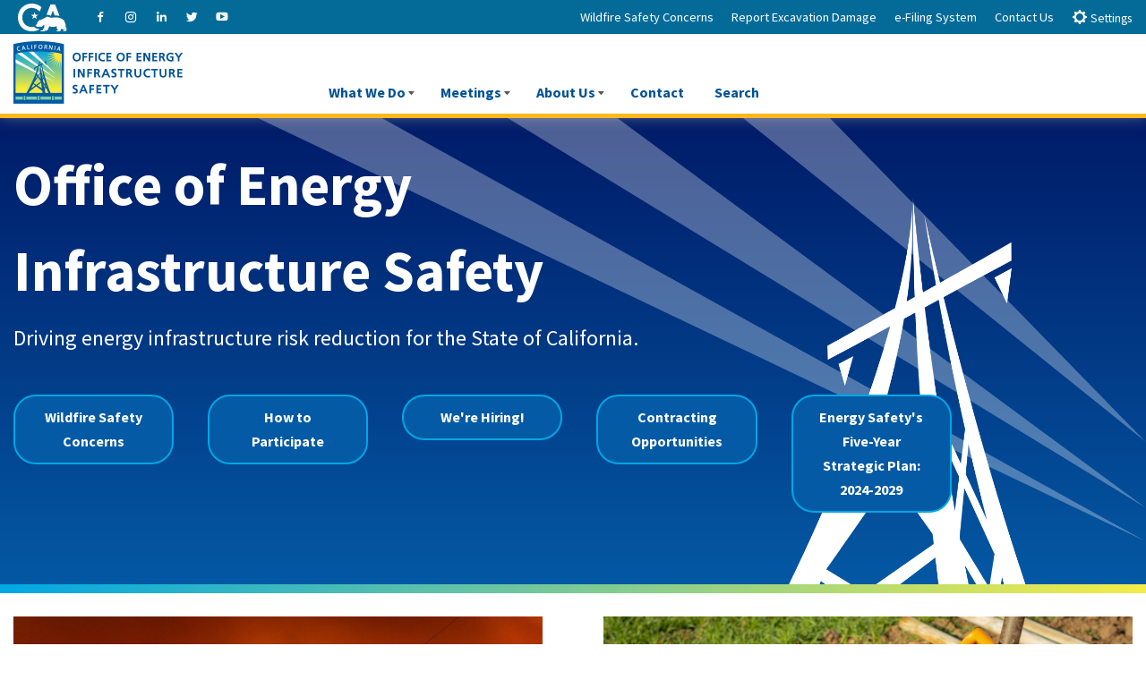

--- FILE ---
content_type: text/html; charset=utf-8
request_url: https://www.google.com/recaptcha/api2/anchor?ar=1&k=6LcFoi4fAAAAAApy0zX5mZNWWW1Kzj0Xoy6p5zYb&co=aHR0cHM6Ly9lbmVyZ3lzYWZldHkuY2EuZ292OjQ0Mw..&hl=en&v=N67nZn4AqZkNcbeMu4prBgzg&size=invisible&anchor-ms=20000&execute-ms=30000&cb=le5tmk6f1j5z
body_size: 48831
content:
<!DOCTYPE HTML><html dir="ltr" lang="en"><head><meta http-equiv="Content-Type" content="text/html; charset=UTF-8">
<meta http-equiv="X-UA-Compatible" content="IE=edge">
<title>reCAPTCHA</title>
<style type="text/css">
/* cyrillic-ext */
@font-face {
  font-family: 'Roboto';
  font-style: normal;
  font-weight: 400;
  font-stretch: 100%;
  src: url(//fonts.gstatic.com/s/roboto/v48/KFO7CnqEu92Fr1ME7kSn66aGLdTylUAMa3GUBHMdazTgWw.woff2) format('woff2');
  unicode-range: U+0460-052F, U+1C80-1C8A, U+20B4, U+2DE0-2DFF, U+A640-A69F, U+FE2E-FE2F;
}
/* cyrillic */
@font-face {
  font-family: 'Roboto';
  font-style: normal;
  font-weight: 400;
  font-stretch: 100%;
  src: url(//fonts.gstatic.com/s/roboto/v48/KFO7CnqEu92Fr1ME7kSn66aGLdTylUAMa3iUBHMdazTgWw.woff2) format('woff2');
  unicode-range: U+0301, U+0400-045F, U+0490-0491, U+04B0-04B1, U+2116;
}
/* greek-ext */
@font-face {
  font-family: 'Roboto';
  font-style: normal;
  font-weight: 400;
  font-stretch: 100%;
  src: url(//fonts.gstatic.com/s/roboto/v48/KFO7CnqEu92Fr1ME7kSn66aGLdTylUAMa3CUBHMdazTgWw.woff2) format('woff2');
  unicode-range: U+1F00-1FFF;
}
/* greek */
@font-face {
  font-family: 'Roboto';
  font-style: normal;
  font-weight: 400;
  font-stretch: 100%;
  src: url(//fonts.gstatic.com/s/roboto/v48/KFO7CnqEu92Fr1ME7kSn66aGLdTylUAMa3-UBHMdazTgWw.woff2) format('woff2');
  unicode-range: U+0370-0377, U+037A-037F, U+0384-038A, U+038C, U+038E-03A1, U+03A3-03FF;
}
/* math */
@font-face {
  font-family: 'Roboto';
  font-style: normal;
  font-weight: 400;
  font-stretch: 100%;
  src: url(//fonts.gstatic.com/s/roboto/v48/KFO7CnqEu92Fr1ME7kSn66aGLdTylUAMawCUBHMdazTgWw.woff2) format('woff2');
  unicode-range: U+0302-0303, U+0305, U+0307-0308, U+0310, U+0312, U+0315, U+031A, U+0326-0327, U+032C, U+032F-0330, U+0332-0333, U+0338, U+033A, U+0346, U+034D, U+0391-03A1, U+03A3-03A9, U+03B1-03C9, U+03D1, U+03D5-03D6, U+03F0-03F1, U+03F4-03F5, U+2016-2017, U+2034-2038, U+203C, U+2040, U+2043, U+2047, U+2050, U+2057, U+205F, U+2070-2071, U+2074-208E, U+2090-209C, U+20D0-20DC, U+20E1, U+20E5-20EF, U+2100-2112, U+2114-2115, U+2117-2121, U+2123-214F, U+2190, U+2192, U+2194-21AE, U+21B0-21E5, U+21F1-21F2, U+21F4-2211, U+2213-2214, U+2216-22FF, U+2308-230B, U+2310, U+2319, U+231C-2321, U+2336-237A, U+237C, U+2395, U+239B-23B7, U+23D0, U+23DC-23E1, U+2474-2475, U+25AF, U+25B3, U+25B7, U+25BD, U+25C1, U+25CA, U+25CC, U+25FB, U+266D-266F, U+27C0-27FF, U+2900-2AFF, U+2B0E-2B11, U+2B30-2B4C, U+2BFE, U+3030, U+FF5B, U+FF5D, U+1D400-1D7FF, U+1EE00-1EEFF;
}
/* symbols */
@font-face {
  font-family: 'Roboto';
  font-style: normal;
  font-weight: 400;
  font-stretch: 100%;
  src: url(//fonts.gstatic.com/s/roboto/v48/KFO7CnqEu92Fr1ME7kSn66aGLdTylUAMaxKUBHMdazTgWw.woff2) format('woff2');
  unicode-range: U+0001-000C, U+000E-001F, U+007F-009F, U+20DD-20E0, U+20E2-20E4, U+2150-218F, U+2190, U+2192, U+2194-2199, U+21AF, U+21E6-21F0, U+21F3, U+2218-2219, U+2299, U+22C4-22C6, U+2300-243F, U+2440-244A, U+2460-24FF, U+25A0-27BF, U+2800-28FF, U+2921-2922, U+2981, U+29BF, U+29EB, U+2B00-2BFF, U+4DC0-4DFF, U+FFF9-FFFB, U+10140-1018E, U+10190-1019C, U+101A0, U+101D0-101FD, U+102E0-102FB, U+10E60-10E7E, U+1D2C0-1D2D3, U+1D2E0-1D37F, U+1F000-1F0FF, U+1F100-1F1AD, U+1F1E6-1F1FF, U+1F30D-1F30F, U+1F315, U+1F31C, U+1F31E, U+1F320-1F32C, U+1F336, U+1F378, U+1F37D, U+1F382, U+1F393-1F39F, U+1F3A7-1F3A8, U+1F3AC-1F3AF, U+1F3C2, U+1F3C4-1F3C6, U+1F3CA-1F3CE, U+1F3D4-1F3E0, U+1F3ED, U+1F3F1-1F3F3, U+1F3F5-1F3F7, U+1F408, U+1F415, U+1F41F, U+1F426, U+1F43F, U+1F441-1F442, U+1F444, U+1F446-1F449, U+1F44C-1F44E, U+1F453, U+1F46A, U+1F47D, U+1F4A3, U+1F4B0, U+1F4B3, U+1F4B9, U+1F4BB, U+1F4BF, U+1F4C8-1F4CB, U+1F4D6, U+1F4DA, U+1F4DF, U+1F4E3-1F4E6, U+1F4EA-1F4ED, U+1F4F7, U+1F4F9-1F4FB, U+1F4FD-1F4FE, U+1F503, U+1F507-1F50B, U+1F50D, U+1F512-1F513, U+1F53E-1F54A, U+1F54F-1F5FA, U+1F610, U+1F650-1F67F, U+1F687, U+1F68D, U+1F691, U+1F694, U+1F698, U+1F6AD, U+1F6B2, U+1F6B9-1F6BA, U+1F6BC, U+1F6C6-1F6CF, U+1F6D3-1F6D7, U+1F6E0-1F6EA, U+1F6F0-1F6F3, U+1F6F7-1F6FC, U+1F700-1F7FF, U+1F800-1F80B, U+1F810-1F847, U+1F850-1F859, U+1F860-1F887, U+1F890-1F8AD, U+1F8B0-1F8BB, U+1F8C0-1F8C1, U+1F900-1F90B, U+1F93B, U+1F946, U+1F984, U+1F996, U+1F9E9, U+1FA00-1FA6F, U+1FA70-1FA7C, U+1FA80-1FA89, U+1FA8F-1FAC6, U+1FACE-1FADC, U+1FADF-1FAE9, U+1FAF0-1FAF8, U+1FB00-1FBFF;
}
/* vietnamese */
@font-face {
  font-family: 'Roboto';
  font-style: normal;
  font-weight: 400;
  font-stretch: 100%;
  src: url(//fonts.gstatic.com/s/roboto/v48/KFO7CnqEu92Fr1ME7kSn66aGLdTylUAMa3OUBHMdazTgWw.woff2) format('woff2');
  unicode-range: U+0102-0103, U+0110-0111, U+0128-0129, U+0168-0169, U+01A0-01A1, U+01AF-01B0, U+0300-0301, U+0303-0304, U+0308-0309, U+0323, U+0329, U+1EA0-1EF9, U+20AB;
}
/* latin-ext */
@font-face {
  font-family: 'Roboto';
  font-style: normal;
  font-weight: 400;
  font-stretch: 100%;
  src: url(//fonts.gstatic.com/s/roboto/v48/KFO7CnqEu92Fr1ME7kSn66aGLdTylUAMa3KUBHMdazTgWw.woff2) format('woff2');
  unicode-range: U+0100-02BA, U+02BD-02C5, U+02C7-02CC, U+02CE-02D7, U+02DD-02FF, U+0304, U+0308, U+0329, U+1D00-1DBF, U+1E00-1E9F, U+1EF2-1EFF, U+2020, U+20A0-20AB, U+20AD-20C0, U+2113, U+2C60-2C7F, U+A720-A7FF;
}
/* latin */
@font-face {
  font-family: 'Roboto';
  font-style: normal;
  font-weight: 400;
  font-stretch: 100%;
  src: url(//fonts.gstatic.com/s/roboto/v48/KFO7CnqEu92Fr1ME7kSn66aGLdTylUAMa3yUBHMdazQ.woff2) format('woff2');
  unicode-range: U+0000-00FF, U+0131, U+0152-0153, U+02BB-02BC, U+02C6, U+02DA, U+02DC, U+0304, U+0308, U+0329, U+2000-206F, U+20AC, U+2122, U+2191, U+2193, U+2212, U+2215, U+FEFF, U+FFFD;
}
/* cyrillic-ext */
@font-face {
  font-family: 'Roboto';
  font-style: normal;
  font-weight: 500;
  font-stretch: 100%;
  src: url(//fonts.gstatic.com/s/roboto/v48/KFO7CnqEu92Fr1ME7kSn66aGLdTylUAMa3GUBHMdazTgWw.woff2) format('woff2');
  unicode-range: U+0460-052F, U+1C80-1C8A, U+20B4, U+2DE0-2DFF, U+A640-A69F, U+FE2E-FE2F;
}
/* cyrillic */
@font-face {
  font-family: 'Roboto';
  font-style: normal;
  font-weight: 500;
  font-stretch: 100%;
  src: url(//fonts.gstatic.com/s/roboto/v48/KFO7CnqEu92Fr1ME7kSn66aGLdTylUAMa3iUBHMdazTgWw.woff2) format('woff2');
  unicode-range: U+0301, U+0400-045F, U+0490-0491, U+04B0-04B1, U+2116;
}
/* greek-ext */
@font-face {
  font-family: 'Roboto';
  font-style: normal;
  font-weight: 500;
  font-stretch: 100%;
  src: url(//fonts.gstatic.com/s/roboto/v48/KFO7CnqEu92Fr1ME7kSn66aGLdTylUAMa3CUBHMdazTgWw.woff2) format('woff2');
  unicode-range: U+1F00-1FFF;
}
/* greek */
@font-face {
  font-family: 'Roboto';
  font-style: normal;
  font-weight: 500;
  font-stretch: 100%;
  src: url(//fonts.gstatic.com/s/roboto/v48/KFO7CnqEu92Fr1ME7kSn66aGLdTylUAMa3-UBHMdazTgWw.woff2) format('woff2');
  unicode-range: U+0370-0377, U+037A-037F, U+0384-038A, U+038C, U+038E-03A1, U+03A3-03FF;
}
/* math */
@font-face {
  font-family: 'Roboto';
  font-style: normal;
  font-weight: 500;
  font-stretch: 100%;
  src: url(//fonts.gstatic.com/s/roboto/v48/KFO7CnqEu92Fr1ME7kSn66aGLdTylUAMawCUBHMdazTgWw.woff2) format('woff2');
  unicode-range: U+0302-0303, U+0305, U+0307-0308, U+0310, U+0312, U+0315, U+031A, U+0326-0327, U+032C, U+032F-0330, U+0332-0333, U+0338, U+033A, U+0346, U+034D, U+0391-03A1, U+03A3-03A9, U+03B1-03C9, U+03D1, U+03D5-03D6, U+03F0-03F1, U+03F4-03F5, U+2016-2017, U+2034-2038, U+203C, U+2040, U+2043, U+2047, U+2050, U+2057, U+205F, U+2070-2071, U+2074-208E, U+2090-209C, U+20D0-20DC, U+20E1, U+20E5-20EF, U+2100-2112, U+2114-2115, U+2117-2121, U+2123-214F, U+2190, U+2192, U+2194-21AE, U+21B0-21E5, U+21F1-21F2, U+21F4-2211, U+2213-2214, U+2216-22FF, U+2308-230B, U+2310, U+2319, U+231C-2321, U+2336-237A, U+237C, U+2395, U+239B-23B7, U+23D0, U+23DC-23E1, U+2474-2475, U+25AF, U+25B3, U+25B7, U+25BD, U+25C1, U+25CA, U+25CC, U+25FB, U+266D-266F, U+27C0-27FF, U+2900-2AFF, U+2B0E-2B11, U+2B30-2B4C, U+2BFE, U+3030, U+FF5B, U+FF5D, U+1D400-1D7FF, U+1EE00-1EEFF;
}
/* symbols */
@font-face {
  font-family: 'Roboto';
  font-style: normal;
  font-weight: 500;
  font-stretch: 100%;
  src: url(//fonts.gstatic.com/s/roboto/v48/KFO7CnqEu92Fr1ME7kSn66aGLdTylUAMaxKUBHMdazTgWw.woff2) format('woff2');
  unicode-range: U+0001-000C, U+000E-001F, U+007F-009F, U+20DD-20E0, U+20E2-20E4, U+2150-218F, U+2190, U+2192, U+2194-2199, U+21AF, U+21E6-21F0, U+21F3, U+2218-2219, U+2299, U+22C4-22C6, U+2300-243F, U+2440-244A, U+2460-24FF, U+25A0-27BF, U+2800-28FF, U+2921-2922, U+2981, U+29BF, U+29EB, U+2B00-2BFF, U+4DC0-4DFF, U+FFF9-FFFB, U+10140-1018E, U+10190-1019C, U+101A0, U+101D0-101FD, U+102E0-102FB, U+10E60-10E7E, U+1D2C0-1D2D3, U+1D2E0-1D37F, U+1F000-1F0FF, U+1F100-1F1AD, U+1F1E6-1F1FF, U+1F30D-1F30F, U+1F315, U+1F31C, U+1F31E, U+1F320-1F32C, U+1F336, U+1F378, U+1F37D, U+1F382, U+1F393-1F39F, U+1F3A7-1F3A8, U+1F3AC-1F3AF, U+1F3C2, U+1F3C4-1F3C6, U+1F3CA-1F3CE, U+1F3D4-1F3E0, U+1F3ED, U+1F3F1-1F3F3, U+1F3F5-1F3F7, U+1F408, U+1F415, U+1F41F, U+1F426, U+1F43F, U+1F441-1F442, U+1F444, U+1F446-1F449, U+1F44C-1F44E, U+1F453, U+1F46A, U+1F47D, U+1F4A3, U+1F4B0, U+1F4B3, U+1F4B9, U+1F4BB, U+1F4BF, U+1F4C8-1F4CB, U+1F4D6, U+1F4DA, U+1F4DF, U+1F4E3-1F4E6, U+1F4EA-1F4ED, U+1F4F7, U+1F4F9-1F4FB, U+1F4FD-1F4FE, U+1F503, U+1F507-1F50B, U+1F50D, U+1F512-1F513, U+1F53E-1F54A, U+1F54F-1F5FA, U+1F610, U+1F650-1F67F, U+1F687, U+1F68D, U+1F691, U+1F694, U+1F698, U+1F6AD, U+1F6B2, U+1F6B9-1F6BA, U+1F6BC, U+1F6C6-1F6CF, U+1F6D3-1F6D7, U+1F6E0-1F6EA, U+1F6F0-1F6F3, U+1F6F7-1F6FC, U+1F700-1F7FF, U+1F800-1F80B, U+1F810-1F847, U+1F850-1F859, U+1F860-1F887, U+1F890-1F8AD, U+1F8B0-1F8BB, U+1F8C0-1F8C1, U+1F900-1F90B, U+1F93B, U+1F946, U+1F984, U+1F996, U+1F9E9, U+1FA00-1FA6F, U+1FA70-1FA7C, U+1FA80-1FA89, U+1FA8F-1FAC6, U+1FACE-1FADC, U+1FADF-1FAE9, U+1FAF0-1FAF8, U+1FB00-1FBFF;
}
/* vietnamese */
@font-face {
  font-family: 'Roboto';
  font-style: normal;
  font-weight: 500;
  font-stretch: 100%;
  src: url(//fonts.gstatic.com/s/roboto/v48/KFO7CnqEu92Fr1ME7kSn66aGLdTylUAMa3OUBHMdazTgWw.woff2) format('woff2');
  unicode-range: U+0102-0103, U+0110-0111, U+0128-0129, U+0168-0169, U+01A0-01A1, U+01AF-01B0, U+0300-0301, U+0303-0304, U+0308-0309, U+0323, U+0329, U+1EA0-1EF9, U+20AB;
}
/* latin-ext */
@font-face {
  font-family: 'Roboto';
  font-style: normal;
  font-weight: 500;
  font-stretch: 100%;
  src: url(//fonts.gstatic.com/s/roboto/v48/KFO7CnqEu92Fr1ME7kSn66aGLdTylUAMa3KUBHMdazTgWw.woff2) format('woff2');
  unicode-range: U+0100-02BA, U+02BD-02C5, U+02C7-02CC, U+02CE-02D7, U+02DD-02FF, U+0304, U+0308, U+0329, U+1D00-1DBF, U+1E00-1E9F, U+1EF2-1EFF, U+2020, U+20A0-20AB, U+20AD-20C0, U+2113, U+2C60-2C7F, U+A720-A7FF;
}
/* latin */
@font-face {
  font-family: 'Roboto';
  font-style: normal;
  font-weight: 500;
  font-stretch: 100%;
  src: url(//fonts.gstatic.com/s/roboto/v48/KFO7CnqEu92Fr1ME7kSn66aGLdTylUAMa3yUBHMdazQ.woff2) format('woff2');
  unicode-range: U+0000-00FF, U+0131, U+0152-0153, U+02BB-02BC, U+02C6, U+02DA, U+02DC, U+0304, U+0308, U+0329, U+2000-206F, U+20AC, U+2122, U+2191, U+2193, U+2212, U+2215, U+FEFF, U+FFFD;
}
/* cyrillic-ext */
@font-face {
  font-family: 'Roboto';
  font-style: normal;
  font-weight: 900;
  font-stretch: 100%;
  src: url(//fonts.gstatic.com/s/roboto/v48/KFO7CnqEu92Fr1ME7kSn66aGLdTylUAMa3GUBHMdazTgWw.woff2) format('woff2');
  unicode-range: U+0460-052F, U+1C80-1C8A, U+20B4, U+2DE0-2DFF, U+A640-A69F, U+FE2E-FE2F;
}
/* cyrillic */
@font-face {
  font-family: 'Roboto';
  font-style: normal;
  font-weight: 900;
  font-stretch: 100%;
  src: url(//fonts.gstatic.com/s/roboto/v48/KFO7CnqEu92Fr1ME7kSn66aGLdTylUAMa3iUBHMdazTgWw.woff2) format('woff2');
  unicode-range: U+0301, U+0400-045F, U+0490-0491, U+04B0-04B1, U+2116;
}
/* greek-ext */
@font-face {
  font-family: 'Roboto';
  font-style: normal;
  font-weight: 900;
  font-stretch: 100%;
  src: url(//fonts.gstatic.com/s/roboto/v48/KFO7CnqEu92Fr1ME7kSn66aGLdTylUAMa3CUBHMdazTgWw.woff2) format('woff2');
  unicode-range: U+1F00-1FFF;
}
/* greek */
@font-face {
  font-family: 'Roboto';
  font-style: normal;
  font-weight: 900;
  font-stretch: 100%;
  src: url(//fonts.gstatic.com/s/roboto/v48/KFO7CnqEu92Fr1ME7kSn66aGLdTylUAMa3-UBHMdazTgWw.woff2) format('woff2');
  unicode-range: U+0370-0377, U+037A-037F, U+0384-038A, U+038C, U+038E-03A1, U+03A3-03FF;
}
/* math */
@font-face {
  font-family: 'Roboto';
  font-style: normal;
  font-weight: 900;
  font-stretch: 100%;
  src: url(//fonts.gstatic.com/s/roboto/v48/KFO7CnqEu92Fr1ME7kSn66aGLdTylUAMawCUBHMdazTgWw.woff2) format('woff2');
  unicode-range: U+0302-0303, U+0305, U+0307-0308, U+0310, U+0312, U+0315, U+031A, U+0326-0327, U+032C, U+032F-0330, U+0332-0333, U+0338, U+033A, U+0346, U+034D, U+0391-03A1, U+03A3-03A9, U+03B1-03C9, U+03D1, U+03D5-03D6, U+03F0-03F1, U+03F4-03F5, U+2016-2017, U+2034-2038, U+203C, U+2040, U+2043, U+2047, U+2050, U+2057, U+205F, U+2070-2071, U+2074-208E, U+2090-209C, U+20D0-20DC, U+20E1, U+20E5-20EF, U+2100-2112, U+2114-2115, U+2117-2121, U+2123-214F, U+2190, U+2192, U+2194-21AE, U+21B0-21E5, U+21F1-21F2, U+21F4-2211, U+2213-2214, U+2216-22FF, U+2308-230B, U+2310, U+2319, U+231C-2321, U+2336-237A, U+237C, U+2395, U+239B-23B7, U+23D0, U+23DC-23E1, U+2474-2475, U+25AF, U+25B3, U+25B7, U+25BD, U+25C1, U+25CA, U+25CC, U+25FB, U+266D-266F, U+27C0-27FF, U+2900-2AFF, U+2B0E-2B11, U+2B30-2B4C, U+2BFE, U+3030, U+FF5B, U+FF5D, U+1D400-1D7FF, U+1EE00-1EEFF;
}
/* symbols */
@font-face {
  font-family: 'Roboto';
  font-style: normal;
  font-weight: 900;
  font-stretch: 100%;
  src: url(//fonts.gstatic.com/s/roboto/v48/KFO7CnqEu92Fr1ME7kSn66aGLdTylUAMaxKUBHMdazTgWw.woff2) format('woff2');
  unicode-range: U+0001-000C, U+000E-001F, U+007F-009F, U+20DD-20E0, U+20E2-20E4, U+2150-218F, U+2190, U+2192, U+2194-2199, U+21AF, U+21E6-21F0, U+21F3, U+2218-2219, U+2299, U+22C4-22C6, U+2300-243F, U+2440-244A, U+2460-24FF, U+25A0-27BF, U+2800-28FF, U+2921-2922, U+2981, U+29BF, U+29EB, U+2B00-2BFF, U+4DC0-4DFF, U+FFF9-FFFB, U+10140-1018E, U+10190-1019C, U+101A0, U+101D0-101FD, U+102E0-102FB, U+10E60-10E7E, U+1D2C0-1D2D3, U+1D2E0-1D37F, U+1F000-1F0FF, U+1F100-1F1AD, U+1F1E6-1F1FF, U+1F30D-1F30F, U+1F315, U+1F31C, U+1F31E, U+1F320-1F32C, U+1F336, U+1F378, U+1F37D, U+1F382, U+1F393-1F39F, U+1F3A7-1F3A8, U+1F3AC-1F3AF, U+1F3C2, U+1F3C4-1F3C6, U+1F3CA-1F3CE, U+1F3D4-1F3E0, U+1F3ED, U+1F3F1-1F3F3, U+1F3F5-1F3F7, U+1F408, U+1F415, U+1F41F, U+1F426, U+1F43F, U+1F441-1F442, U+1F444, U+1F446-1F449, U+1F44C-1F44E, U+1F453, U+1F46A, U+1F47D, U+1F4A3, U+1F4B0, U+1F4B3, U+1F4B9, U+1F4BB, U+1F4BF, U+1F4C8-1F4CB, U+1F4D6, U+1F4DA, U+1F4DF, U+1F4E3-1F4E6, U+1F4EA-1F4ED, U+1F4F7, U+1F4F9-1F4FB, U+1F4FD-1F4FE, U+1F503, U+1F507-1F50B, U+1F50D, U+1F512-1F513, U+1F53E-1F54A, U+1F54F-1F5FA, U+1F610, U+1F650-1F67F, U+1F687, U+1F68D, U+1F691, U+1F694, U+1F698, U+1F6AD, U+1F6B2, U+1F6B9-1F6BA, U+1F6BC, U+1F6C6-1F6CF, U+1F6D3-1F6D7, U+1F6E0-1F6EA, U+1F6F0-1F6F3, U+1F6F7-1F6FC, U+1F700-1F7FF, U+1F800-1F80B, U+1F810-1F847, U+1F850-1F859, U+1F860-1F887, U+1F890-1F8AD, U+1F8B0-1F8BB, U+1F8C0-1F8C1, U+1F900-1F90B, U+1F93B, U+1F946, U+1F984, U+1F996, U+1F9E9, U+1FA00-1FA6F, U+1FA70-1FA7C, U+1FA80-1FA89, U+1FA8F-1FAC6, U+1FACE-1FADC, U+1FADF-1FAE9, U+1FAF0-1FAF8, U+1FB00-1FBFF;
}
/* vietnamese */
@font-face {
  font-family: 'Roboto';
  font-style: normal;
  font-weight: 900;
  font-stretch: 100%;
  src: url(//fonts.gstatic.com/s/roboto/v48/KFO7CnqEu92Fr1ME7kSn66aGLdTylUAMa3OUBHMdazTgWw.woff2) format('woff2');
  unicode-range: U+0102-0103, U+0110-0111, U+0128-0129, U+0168-0169, U+01A0-01A1, U+01AF-01B0, U+0300-0301, U+0303-0304, U+0308-0309, U+0323, U+0329, U+1EA0-1EF9, U+20AB;
}
/* latin-ext */
@font-face {
  font-family: 'Roboto';
  font-style: normal;
  font-weight: 900;
  font-stretch: 100%;
  src: url(//fonts.gstatic.com/s/roboto/v48/KFO7CnqEu92Fr1ME7kSn66aGLdTylUAMa3KUBHMdazTgWw.woff2) format('woff2');
  unicode-range: U+0100-02BA, U+02BD-02C5, U+02C7-02CC, U+02CE-02D7, U+02DD-02FF, U+0304, U+0308, U+0329, U+1D00-1DBF, U+1E00-1E9F, U+1EF2-1EFF, U+2020, U+20A0-20AB, U+20AD-20C0, U+2113, U+2C60-2C7F, U+A720-A7FF;
}
/* latin */
@font-face {
  font-family: 'Roboto';
  font-style: normal;
  font-weight: 900;
  font-stretch: 100%;
  src: url(//fonts.gstatic.com/s/roboto/v48/KFO7CnqEu92Fr1ME7kSn66aGLdTylUAMa3yUBHMdazQ.woff2) format('woff2');
  unicode-range: U+0000-00FF, U+0131, U+0152-0153, U+02BB-02BC, U+02C6, U+02DA, U+02DC, U+0304, U+0308, U+0329, U+2000-206F, U+20AC, U+2122, U+2191, U+2193, U+2212, U+2215, U+FEFF, U+FFFD;
}

</style>
<link rel="stylesheet" type="text/css" href="https://www.gstatic.com/recaptcha/releases/N67nZn4AqZkNcbeMu4prBgzg/styles__ltr.css">
<script nonce="4b1wXPB6YzvprKKecLjFYQ" type="text/javascript">window['__recaptcha_api'] = 'https://www.google.com/recaptcha/api2/';</script>
<script type="text/javascript" src="https://www.gstatic.com/recaptcha/releases/N67nZn4AqZkNcbeMu4prBgzg/recaptcha__en.js" nonce="4b1wXPB6YzvprKKecLjFYQ">
      
    </script></head>
<body><div id="rc-anchor-alert" class="rc-anchor-alert"></div>
<input type="hidden" id="recaptcha-token" value="[base64]">
<script type="text/javascript" nonce="4b1wXPB6YzvprKKecLjFYQ">
      recaptcha.anchor.Main.init("[\x22ainput\x22,[\x22bgdata\x22,\x22\x22,\[base64]/[base64]/[base64]/ZyhXLGgpOnEoW04sMjEsbF0sVywwKSxoKSxmYWxzZSxmYWxzZSl9Y2F0Y2goayl7RygzNTgsVyk/[base64]/[base64]/[base64]/[base64]/[base64]/[base64]/[base64]/bmV3IEJbT10oRFswXSk6dz09Mj9uZXcgQltPXShEWzBdLERbMV0pOnc9PTM/bmV3IEJbT10oRFswXSxEWzFdLERbMl0pOnc9PTQ/[base64]/[base64]/[base64]/[base64]/[base64]\\u003d\x22,\[base64]\x22,\x22I2BeHsOKMFHCkMKbwoLCvcO0c8Kjwo7DhUvDpMKWwqPDoFlmw4rCocKfIsOeB8OYRHRUBsK3YxhxNijChnttw6BSMRlwLMOGw5/Dj0LDn0TDmMOdPMOWaMOTwpPCpMK9wofCtDcAw5Fuw60lREMMwrbDq8KfJ0YKfsONwopmX8K3woPClxTDhsKmLMKnaMKyaMKFScKVw6BJwqJdw78Bw74Kwo8/aTHDozPCk350w649w54NMj/CmsKbwpzCvsOyL1DDuQvDtMK7wqjCuhdxw6rDicK2D8KNSMOTwojDtWNswpnCuAfDjMOMwoTCncKdGsKiMicBw4DClEtGwpgZwpxYK2JLYmPDgMORwrpRRwdVw7/CqC3DviDDgSsCLkVjGRABwoVAw5fCusO2wrnCj8K7QMORw4cVwpw7wqERwpbDpsOZwpzDn8KFLsKZEyUlX0tuT8OUw71Bw6MiwrIewqDCgzAwfFJfQ8KbD8KOREzCjMO/fn50woLChcOXwqLCrFXDhWfCvsOFwovCtMKhw7cvwp3Dm8OQw4rCvidoKMKewpPDo8K/w5IQTMOpw5PCkcOewpAtBsOzAizCkXsiwqzCmcOPPEvDgyNGw6xRUDpMSnbClMOUfQcTw4dbwqc4YBh5ekU7w4bDsMKMwoRbwpYpJGsfccKfGAh8OMK9woPCgcKaVsOoccONw5TCpMKlAsOvAsKuw68Fwqowwr/ClsK3w6oEwpB6w5DDkcK3M8KPSMKlRzjDhcK5w7AhBVvCssOAFGPDvzbDmmzCuXw+Wy/[base64]/VENhD8KJw6IkMlTDrcKGwpo/[base64]/CrMOUAsOBw5Vkw6Qrw6IuXmZ2SivDsC1cecOuwpx2dATDkcObSndww4VXd8OkOcOGS3ABw4MxEMOsw77CgsODeTTCtcOtIV4Yw78Mcy1ibMKiw73CmhRWPMO+w53CnsK+w7zDmyXChcOBw6/[base64]/w6Uyc3jCmsOew53DlsObwphDDMOQG8OzAsKHVcOtwqMyw7UbNMO/[base64]/w409wpwbWFTDi8O5WwjDkgBYbMO1w6AsblbCl23Dg8O9w7PDlhTDocK8w54VwrrDrDgyHlgMZlxUw75gwrTCjDjDjR/DuE5/wqxfKWk6ODjDg8OoFMO1w6MUJQVVIzPDusKmZW9iXAsCZMOSS8OTF3FhBlLDtcOcDMKabxxRUVcLdAJHwpHDsxAiL8KXwq3CvwvCmwZGw4kYwqMNFBMBw6bCsnnCkFPDlcKGw7Zcw4Y4esObw5EFwr7CpsKxFFvDgMO9YsO/[base64]/[base64]/DmUgrwqlkw6rDsWrDol7Cj8KUdcORMBTDg8OfCsKPdMO8FBvCg8KqwprCoV93HMKiFsKYw4DCgyXDmcOywrvCtsK1fsKgw7LCgMOkw4zDiDYLQ8KyccK+XQAuYsK/SSTDlmHDjcKmbcOKZsKzwonDlsKnOSvCicKdwp3ClD0Yw6jCs1dtFMOQWShkwpPDtTvCpcKsw7/CvcO6w4MOE8OvwprCiMKDE8OJwoE2wrzDhsKJw5/CocKCOCARwphDWXLDr37CsSzCjDrDr0/DjMOFBCArw6fCsFzDi0MnRxPCicK2SsOGw7zCu8KbGMKKw4PDucOgwotvdmMmUxQ+VB8cw7LDv8OxwpfDukssegQIwoXCuSRpcMONV19BScO6OHMyVjLCpcOiwq8PE1fDqHTDkGLCucOVaMO2w6MXWMOWw6TDuH/[base64]/CoUtKwplNw5vChsKfw6/CtcOeTVclw5Rcw6N7CcK4OxLCvQ/[base64]/[base64]/[base64]/CoCQOw4LDpMO0E3A+BcKyQmXCuBPDssKvbMOyPkHDj2zChMKOWcKzwrh5wrLCoMKPMnPCssO+cnNuwqUsQznDrHXDlQjDkH/[base64]/Ci8OyNEHCtsO1QUrCt8KmwpI7U1YELABFw5UTfsKKAlRqEXARH8OTNMOow4gfbgTDpWQBw6wwwpNAw4rCsULCscKgdUMhIsKQElpdF2PDkHBnB8K8w6oSY8KePFXCkWwIMh/CkMOzwpPDnMOPw7PDm1TCi8KWWWvDhsOawqPCsMOOw4YeJHEhw4YbD8Kewq9jw4V0A8OJNjzDj8Ksw4/DjMOnw5fDlgtZw4E5YsO/w7LDu3bDrMO3FcOtw7Fow6saw6trwqJfeVDDsgwvw4E0K8O2w6pwGsKac8OadB9jw5nDui7Cv0/[base64]/Dl2c8eGTCh8ObG8O2w45Hw47DhizCg04Cw5Zvw4fChTfDqQJyIsOBMFvDjcKyIQXDuAwkB8Knw47DicK2c8K7I0NMw4t/DsO5w4jCtsK+w5jCpMOyREUdw6nCsTVfNMKPw6DCvgcXOHTDiMK5wqw/w6HDoQdGKMKrwozCjBvDtmllw5/DuMO5w4/DosOww6FxIMOgQnRJSMONYQ9CGiAgw5PDkXk+wqZVw5kUw6zDuycUw4bCgi5rwpE1wrBvUDHDjcKqw6hLw7pKJ0VAw6t+w5jCgcK+ZzlJCXXDnF7CicKUwonDiSc/w58Zw5rDtCjDnsKRwo/CtH9owoltw4AFacKxwqvDqirDjXwtOSNhwr3CuWDDnC/[base64]/DoDrDmsKLEQDDhMKYwoTCtcOrTSrCiV/CgmUbwr/DkcKaIMKUfsKgw4FRwo3Dp8Otwr4ow4LClsKPw5zCuRLDuQt2ZMOswp82DHbCg8K7w6rDmsOyw6jClArCtsKAw6vCrRDDnMK3w7PCv8KMw6NoHFtIMcKYwq8cwoonKcOpGSwpWMKpJXPDk8KocMKIw4jCmQXCkBh5GFVWwo3DqwQ5dVTCrMKmEgLDlMOvwop8J1PDuT/Dk8OmwosTw6bDgMKJUQfCgcKDw7JIdcKfw6rDmcK4LV06WGnDvC0Pwo5NAMK4J8O1w7ovwoMbw6XCp8OPLcKsw7lwwoPCicO0wrAbw6jCq0fDn8OJLn98wqjCq0olI8K8eMOXwq/Cq8O5wqTDsELClMKkclEWw6/DuGjChGLDjXfDs8KEwoYowoTDhsKzwq5ZQhRVAMObZBgUwqrChSFvYT0lbsOSdcOIwq/DvTciwrfDjjd4w4zDlMOjwpZHwrbCnGvCmGzCmMKUVcKWCcOzw64/wqB7w7bCu8OpeANpcxXCm8KhwoR9w4nDvDgVwqJeDsKBw6PDosOTPsOjwrDDvMKvw5RPw510Pw1AwqoePyXCiknDkcOXClHCkmbDiQFcB8OJwrLDok4TworDlsKQfFdtw5vDtMOcZcKlMTTDiSHDjB4Qwqt+fj/Co8O0w4QPUgrDthDDmMOXMhLDpcKnVTp0PMOoKzA9w6rDqcOKbTgDw7Z+XnsPw4o+VDbDs8OQwqYIPcKYw5DCtcOrU1XChsOvwrDDnwXDksKkw5UBw6BNE1LCj8OoEcOebWnCn8K7Kj/CksO5wpUtTy44w7MFBkh5VMO7wqBxwp/CtMOAw7p8WAPCmW8uwqpKw4guw6ccw4Y5wpfCocO8w4YrJMKKUS7Cn8Oqw7s/w5rDm27DhMK/wqQOYDVEw6PCh8Oow78UJG1Jw6/CvCTCjcK3UcOZw6/DtgAIwoEkw5xAwrzCnMOkwqZscXTClznDsibDhsK+fsK2w5gbw7/DtMKIFBXCszjChX7Ck0PDocO7XcOkUcKedlHDgsKsw4vCn8OfacKqw7/DosOgUsKdOcKAKcOWw4NaRsObQcOZw6/[base64]/[base64]/w7XCgUwfc3DDiDUEOlXCu8OrwrUnZ8KpcVgQwrBnenQ7w6fDosOFwqbChzsEwpxYdxE5wqxww6DCvBxbw5hBf8KBw57CvMOqw51kw79VNsKYwrDDocO6ZsO5wq7DvyLDnx7Ct8KZwqLDuTdvKSR7w5zDiQ/DgsKiNQ3ClitMw77CribCoTQYw5FywrvDnMO6woNhwoLCsxTDr8O7wqMnMgk2wocTJcKKw5TCpVXDnEbCiw/[base64]/w5fCgsOhwp4sw7DDmzM5LsOgfcORe8Khw6LDpQofX8KBasOfdk7Dj13DlULCtFlqMQ3CsTMJwojDtXvChi8ZR8OJwp/DucOJw7zDu0JcA8OCTzEaw7RPw63DviXCj8KFwoQbw57Dk8OrVsOzPcK+TcK2asOFwo8uIsOAT28te8KHw6LCo8O9wr7CuMKnw53ChMO9JEZ9AnbCiMOySz9iXCcXbRx3w4/Cn8KrGgXCuMOGFU/[base64]/DrmnDu8KEw73Dq8ONwqx7w64tdQnDsw7CmlLCnxLDqMOkw5p0T8K5wox6RMKjHcOFP8O1w7XClMKFw4dWwoxJw6nDhS1uw6chwpjDhjJwYsOIZ8Oew7zDoMOLWQM/wpTDhwJUchBCYRnDsMK3C8KZQS0WcMKwUsKbwq7DhsKGw7jDosK9O3LChcO0d8OXw4rDpsOhdWvDvWc8w7bDhcOUXjLCssK3wqbDpH3DhMOmdsOoDsOuNMKpwpzCh8K7CsKXwpN7w44bLcO+w7Uewr8aag9NwpV+w4/DksKLwpxdwrnCh8Oowo1kw5jDpVvDjMO0wpLDsn4hYMKXw4jDiV4bw5tbUcKqw5wyW8OzPQkrw7gURsOxDFIpw6kXw6tlwoUCZhp8TwDDo8ODATHCkzUEw5/Dp8Krw6rDnXzDukjCrcKZw7l5w5vDhkA3MsOpw7F9w4HDiknCjQPCk8ORwrfCoh3DhcK6wpbDgUnDocOfwp3CqMKPwoXDmVUiZsO4w4QLwr/CmMOqQWfCgsKWTHLDnl3DmQICwqTDqQLDnCHDqsKMMm7CicK/[base64]/WgPCkRLDgyfCtsOBw70KE8KSwobDvSpoNSPCo3DDvMKAw5fDgB4hw6/ClsO2NsOzLmUCwrfCrG87w71fXsOdw5nCpSzCqcONwptZGsO0w7fCtDzDgzLDqsKWBxBHwqxOBlN8G8KFwrclQAXCgsOyw5kaw4rDmcOxLD8uw69EwrzDuMKcawtUbcKBEmRMwp07wr3Di2gjPsKqw64dImFUGXRCJ185w4MEScOeGcOPRR/[base64]/CnkU6w6A7w4QbXXLCj8K9KsORIMOWH8KeZMKQDkRjOyZyEEbCgsOlwo3CliZ1w6N4w5DDosKCesKdwpfDsCBAwrEjYTnDjH7Dow4Mwq8/ciHCsBwIw6kUw7FWAcOfQUBJwrIdasOyamYvw7Azw4vCg0wUw41Vw7xvwpvDmDJSBTVrOsKIUcKOMcKBTGgOAsO0wqzCqsOmw4M/[base64]/DhMKuw61kXgszMcOSw5zDmWtPFBnDkBzCjsOowqV5w5zDmSnDrcOrVsOJwrXCvsOCw6NAw4NiwqDDhMOUwq8VwrB2woDDt8OxHMO3OsKPVAROGcO/w4HDqsOLHsKzw4bCilPDq8KQSgvDmsO+LAl0wqNbXsOGXcKVAcOKPsORwobDkCZfwoF9w78PwoFsw53CicKuwrXDi2DCiXzCnW5+O8KbZMOAwrc6w7/DhAvDvcOvDsONw5ogbDkjw4wEwrI/dcKsw6odASsow5DCpVYQa8OCcknChwFywpYjMAvDsMOIAcO2w7rDgFtKw4vDtsKwMyfCnloLw5NBLMKOdMKHRhdTW8Ktw57Dg8KPGzxLPDIvwo3CkhPCmXrDp8OQRz0IO8KsIsKrwotrCMK3w6bClhDCiz/CgHTDmkpOwrY3ZHtawrnCisKoSAbDmcOCw4PCk0tfwrgIw4nDqA/[base64]/ClUVuwrvCp8OKC8ODS8KpYhhbw4zDhRTCk3nCsm9rBcK6wrNdQwNIwqwJfHXCqC8SLMKWwonCvxlww7vCnzvCtsOYwrfDnGrDusKoJcKrw4zCvSzDrMOPwpPCnFnCvQp2wqsVw4U/BVPCgcOfw6LDn8OtT8KBPyzCnMONbDs6w4EHTinDsgrCnk9OEcOkdFLDqnfClcKxwrnDiMK0TG4xwpLDsMKxwrsTw6wRw4/DrArCmsKBw4RBw6l+w612wrZJI8KvMW3CpcKhw7PDiMKbMcOcw7DCvEoEVMK7QGHDgFdedcK/[base64]/CuW/CicKdwpxQTkl2KinCgcOqGcKbU8K1ScOgw4sfwrbDhsOKccKNwpJ6T8O1ElrClQoDw7PDrsOGw6U8w7DCmcKKwoESdcKsb8K/A8KaSsKzD2rDpF9lw5BVw7nDjB4jw6rCqMKJwo/CqyUpfcKlw4AEbBoxw611w4tuCcK/[base64]/wrnDqcOdSMKyEcKXGCjDlBHCncOIXsKvCUkiw7PDrsOcbcOGwrYLacKlH2bClMO6w73CjDrCoBx3wrzCj8Oyw6B5Un1jbsKIGRTDij3CkVUAwpXDu8OPw5HDoSTDlix5BAtSYMKlwqwmEsOjw6xAwoFTGcOcwqLDhMOfwok+w5/CtSx3JC3DscOow65XdsKhw5rDgMOQw7TCnDxowpdhRTcVHHQLw4tnwpRnw7FlOMKqCsOfw5zDpkplCcOTwoHDu8OnIBt9wpzCulrDqHvCrhfCucK3JhEHGcKNQcOPw7gcw6XCh0jDksOgw7LCucO5w6gjckJ/d8OyeC3CpcOmL3osw7sZw7LCscOYw7rDp8Oawp7Cpjx4w6HCpcKNwoh3wpfDuSt2wpbDncKtw79ywpQhDMKWPsOHw6HDlWB9QyxKwovDnMK6woDCvVLDuwjDsivCsCXCihbDjwpbwpMlYxLCqcKuw7nCjMO4wrthJg3Cj8Oew7/Dh0VNBsKLw5/CsxRdwqVqJXUwwpwOfGzDolM1w7oADlF+wqXCuWAzwrprNsK1eTzDhmLDm8O9w6/DlcKdW8KQwpUYwp3CvsKIwq1occKvwrjCjsKERsKoa0bDgcKWMSrDsXNMLsKlwqLCncO7acKBMcK6wo/Cj2vDsAvCrDDCvBrCucOdKWk9w5dtw4fDmsKQHSDDjFPCmwsUw4fChcONNMKVwrpHwqAiwovDhsOaU8OeVWfCksKUw4PDggrCpnXCqcKVw5J3BsO/SkgvRMKfHcK7I8OuG3MmG8KWwp4bEnzCqcKccsOiw7cvw6gUYzFCwpx2wrbDu8OjesKlw4RLw7nDocKjw5LDm0Y0BcKMwofDnAzDn8Opw4ZMw5g3wovDjsOew5TCsGtUw4xswrNrw6jCmkzDgVBMaVF7LcOUwoYRe8Oxwq/Dt2DDrMOPw6FueMO6eUrCusKOKm0qRBkfwo1Cwrd7KVzCusOgVmfDlMKmc0Biwp8wA8KVw4jDkD7CsVXCkRvCt8KZwoDDvcK0ZcK2dU7CoFt3w4NrSsOzw7Axw6gUG8OCCQfDksKQYMKnw4DDpcKiRlszIMKEwofCkEBJwpDCpmHChcOLMsOHHA7DhBnDvRPCoMO7C2/DphZrwpVRB0h2eMOCw4NOWsK7w7PCnHPCjm/DmcKvw6bDnhtPw47CpSwgNsO5wpzDsivCjwFRw4vCt3EFwqbCg8KgUsOMYcKjwpzDkFhhanfDrVZlw6daYyzDgjUUwp3DksKBfUkqwqcBwpslwq4uw7oYFsO8YsO9wqNGwqsiUUjDrSAmfMONw7fCqx52w4Uqwo/DrcKkXMK6EsO0WWMGwoEjwp3CgsO2dcKWKnRXIcOwHwPDjWbDm1jCtcKJQMObw68vE8KGw7vCqVhDwozCqMOmcMKZwrTCpk/DqHxYwoYBw78jwrNJwpwyw4YhY8KaSMKvw7vDgMKjDsK7PCPDrAsxUcO9wqTCrcOdwqVtWsKeFMOCwq3CusOif3Zow6jCklPCgcO+IsOzwrjCghTCthJyacO6MR56FcO/w5J/w5EhwpXCmMOIMx55w6nCtjbDp8K4QDp8w6TCtjfCjcOFwp/CpVTDmisfKxLDnW5vUcKowrnCjU7DssO8MnvCrxFCeGgFRcO4RjnCusO+wohjwoYjw65BBMKqwpvDiMOvwqXDrWfCh19heMK6IcKTPnHCkcOeVCcySsOKXH8MMDHDksKMwonDhF/Dq8Khw4Agw58ewpkAwoYkT0zCj8OcM8KZN8OUVcK1XMKNw6Qmw7RwWhEjf2IYw5vDsUHDoDV/wrzDsMO+MxJaGQDDu8OMQ1V6K8KkKTrCrMKmBgoXw6c4wpjCt8O/ZmXCrzPDicKSworCg8O9OQ7CskrDr3nCgMKnG1vDnBQGJzTDrDMcw5HDrcOqXDDCvzI6w67CjMKGw7fDksKgZX8QZwkYJ8KtwpZVAsOeP0x+w7oow6TCii3DnsOPwqkPS3kZwpNzw5YZwrXDihjCucOhw6c+wrwKw7/DmTF7O2vDgxfCuGpbMgscV8KUwotBdcO+wpvCu8KyEMOLwoXCisO7GQ5OByfDl8OTwrEfeFzDkRUrLgABH8OcLgTCjMKww5Y5XiVvcQrDmMKPJcKqPMKPwrDDvcO+OErDu3LDthk2w6HDpMO4YmvCmQ4eQUbDgCozw4s7FMKjJiDDsznDksKuTEM/MQfCpygFwo0XJUFzwpxhwr0pTlLDiMOTwojCvVIKasKPMcKbScOsVFlMGMKtNcKGwrkDw53CsgdCJjLDoQAlJMKkPnNAKg8jBnQFBknCo2LDoFHDvj0vwrkMw5FVRMKTIEk/BMK7w7TDm8ODwo7Drl9cw45GYMOqeMKfSAjCjwsCw4xJBVTDmj7CmMOqwqHCjlJ5azzDmih6fsOIw6xGMDdVZmJJQHxINH/CmnTCicK1BzPDjy7DpBrCtDDDjhDDgCHCsjXDgMOdFcKVH2rCqsOFRkAeHh9/ZTzCg1MASQldasKMw43Dg8OcaMOXPMOvMMKUWwc1Zm1Zw4nCgsOzAG05w4nCogbDvcOTw7/[base64]/DlSLDpcKvfMOVZXQbXsOtw4UYBy3CpxXCrmxnB8ODEsK4wqrDmDrCs8OjcSLDpw7Co0YeV8KDwobCkizDnxPChnrDr0zClkLCsBpmDWDDnMKXE8Knw57CgcOaQn1AwrDDq8KYwqEhUwUgC8KIwpt/GMORw69xw5LDsMO6F3Apw6bCi3gRwrvDuwBWw5ACwr1RN3vCrMOOw7jCs8KUXTPDun7Cv8KTMMO9woB+eGzDgUjDuhYuP8K/w4ssSsKHH1XChnrDkhxMwrBiJRLCjsKNwqsvwqnDpXnDjmtTHw1xEsOHBncuw6I4PcOAw6Q/woYIVkg0w4JWwpnDn8OgL8KGw5nCvCHCkWAbSlnCscKXKjF3w5LCsj7Cl8KuwpQVQAfDhsOwNGTCssO7KFEZa8OzW8Khw6lEbw/DtcOaw57DhC7CiMOXY8KCLsKLJsO/YAd+EcKFwoTDqEwPwqEXB1rDlTLDtzzCiMOVCAYywofDisKSwp7CusK9wp5mwrMww54Cw7p2w79CwovDk8OPw4F5wp9tQ2DCjsK0wpEQwqNLw5VYJ8KqO8Omw6DCsMOfw7RlJ23DgMKtw4bCjVfCiMKBwr/[base64]/WMOWwoDCuS9swq1+Z8KYFlTCp8OWw6wDVk1DwqE8wp1kM8O/w48KcV/[base64]/[base64]/wod0w5Jdw4Ygw4AaOXjCsjTDnVsyw4PCow4YAMOewpEiwpdBKsK+w7vCnMOkC8KfwpPDnDnCujvCrCjDt8KbAWMnwoFTa38MwpzCp25OOh7DgMKNN8OQZknDnsOFFMOrcMKGZWPDkAPCv8OVYV0OYMOwMMOGwqzDtmLDvUtDwojDisO/W8ORw5PDhXfDpMOLw7nDgMKYJ8K0woHCoR9Xw4RoNcKwwpbDnyRnRXjCmxxjw7LDncK+OMOaworDhMKXF8K/w5pcXMO1M8KhPsK1H10/[base64]/w7gFBcKuw78xw45fMwN9w6jCq2jDnHAZw5lNKh/CmsKXcgwHw60tV8OcU8OgwoDDh8KAeUE/w4EewrkgV8OGw444LcK/w4taR8KMwp1kYMOrwphhJ8KfEcO/KsKGE8O1WcKxIDPClMO2w6Btwp3DuTnDm0XCl8O/w5IbeQocJWDCtcOywqzDrhzCoMKJasKxNQs4GcKfwqd5Q8Obw4gsH8Kowp9dCMO6a8OPwpUNAcONWsOywpPDmVhKw7o+T2nDmUXCv8KTwpHDrzUdBgDCosO7wqonwpbCjcO1w63DjUHCni0tBHcqI8O6woRyO8OHw43ClcObb8KxIsO7wrd4wp/[base64]/CkMKwwpjDnxcLw6fDncOeYgBAwo1vw4AnHDnDhHBtLsOjwohqwrTDhzVww5B+dcOlE8KYwrjChMOCwqbCoVp/wqR3wp/DlMKpwrnDs2LDhMOpF8KqwofClyJULWg9CQLCpsO3w5pyw4R1wr8YaMKCJMO2wpfDpwjCtTAOw6oKDl3DvsKEwodpWmBHBcKlwpRHecO4Qm1yw6Q3wpBxAzrCssO2w4XCu8OKLht8w5TCi8KDw5bDjxzDkXDDvX/DosKQw5Jswr9nw6PDkEvDnXYZwpkRRBbDh8KrOxbDlMKrEj3DrMKXQMKbCiLDisO/w6HCmGcSBcOBw6XCgSs2w59kwobDjzY4w4pvEiB4Q8OGwqpZw5QAw7VoBWdzwrwVwpJkF1UUNcOCw5LDtlhQw69gXzsoTFDDs8KPw7JUZ8KBH8O7M8OZCMK9wrXDlDYGw7/CpMK4FsK2w65UAsOdVBlSDUZDwqpxwpl/OsOnCQLDtgIDNcOlwrHDtcKww6M8Ig/DmcO0bxJOKsO4wqXCs8KowpnDk8OGwpLDncOmw7rCgw92VsKsw5MTWSAXw4zDqwfDhcO7w4/DpsOBWMOTw7/Dr8KDwpjDjhtOwqZ0ecKKwqQlwqpLwojCqMOkIkXCkF/[base64]/CuwPCusOew7/DiMKXw4fDrycHwqjClXwowp/[base64]/SwtqTifCrMKVWcOmw4YgPcKmwolLwrd1wpJFS8KLwoDCusOXwqQrE8KEMsO+YUnDhcKnwqXCh8KcwqzConFwGcKzwqPClHQ3w4/CvcOiDsOuw5bCu8OOTmlow5bCkB0MwqbClsKpeUkNecORYxLDnsOUwrnDvAADMsK6S1LCpMK/NyU/QsOeSS1MwqjChVUQwpxPOmnDmcKawq/[base64]/Dn2stfh/DmXfCgBXDnjE2w6hzI8Onw5tUE8OkbsKtCMOUwr9VYhHDoMKYw6h8PsOfwohewq3CrUgpw5LDpztoen1FISzCj8Klw4F5wr/DjsO9w5pxw4vDghA1w4RVf8O+UsOOS8OfwrLDjcK5VyrCk0E/wqQdwpxMwrAYw49wH8Ohw7XDlWckKMOcC0zDuMKRJl/[base64]/Du8KLC0jDucOkA0nDlEfDgBfDqykORcKMRsKHY8OKwpVEw7kXwrrDqcK+wofChBnChsOCwrkRw7HDplHDilNXLgojH2XCrsKCwoUZJsO/woBPwooiwqo+XMK7w4fCncOvUBJ0HsOPwpp6w6vCqTsGEsK0REfCscO9N8KKUcKAw4wLw6QXQ8O9H8OhC8OFw63Do8KDw6/CisOECTbChsOuwrQsw6rDpFJRwplzwq7CpzEewpLCq0oowoHCt8KxCAkoNsO1w69iF13Do1nDsMKswpMbwpnClnfDrcKhw54mXykzwp4jw4TCtsKvesKMwpfDscKgw58qw5nDhsO4w6YUDsKrwphWw6jCryshKysgwo7Dqkgvw7zCt8KadMKRwohyBMONa8K+wpwWwp/Dq8OjwqLClSfDiATDjnTDnBDCgMO4VlTDqcKaw5pvOmfDiC3CsGXDjSjDvSYKwr7DvMKVfEI+wq17w4/Cn8OnwoZkBcO8YMOaw4I+woUlUMKcw6TDjcOWw6BAJcOzHjrDpxTCicKiBkvCjm4YJMKOwqRfw5/CrsKSZw/[base64]/[base64]/DvFNBHMKNw5/Cn8OxUHfCpcOWBMOGw4vDk8KyIMOFWsOBwoLCj3IbwpMjwrfDpEJMUMKZFnZkw67Cl3fCp8OQWcOsTcO6w7HCnsOVTMKZw7/DgsOtwokXeU1XwrLClMKzw7F7YcOaR8KIwplfJcOvwrFOw7/CgMOvYMOLw4XDoMKiFV/DhRnCpsKRw6XCvcKIbFZ+EcOgWMOkw7cBwok/KFw6DhdWwpnCoW7ClsO+VA7Dj2XCukw5S2PDshMbGMK/ZcOaGHvCinHDo8O2wqV0w6AFCB3DpcOuw6BDX0nCqj/DnkxVAsKhw5XDnRxiw5PCp8OOZ0Uvw73Dr8KmR1TDv2Qxw58DUMKQf8OAw4rDon/CrMKkwp7CnsOiwqd+aMOewpvCjxcvw7fDisO4f23CsxsxWgDCgVzDn8Ouw55GFjbDqkDDtsOzwpo4wqbDvC3Dl2Yhwr/Cv3HDhMOmQlcYKTbCuCXDicKlwqHCtcOoNXDDsXfDhsK7UMOgw4PDgydPw4EKJ8KpbwVcTcOuw7AOw7PDi29wQ8KnORZ4w6vDscKkwoXDm8KMwrvDucKpw5cwMMOnwotgwr/CpsKsB0EPw73DucKTwrjCrsKBRcKNwrUBCEtqw6wOwr9eDEdSw5s+L8KjwqQoCjHDqSN6UDzCo8KGw5TChMOGwp5FF2/Dpw7CuzXDqcKAJyvCrijCgcKIw61KwoHDmMKCdMKjwosGQDtywrDCjMKlJQE6KcO4fsKuBxfClsKHwpRaTcOUIBw0w7rCmMOoR8Oyw7bCuXnDvGckbHMuIXHCicKKwonCoxwWWMO9QsOgw4zDosKMCMOQw5sLGMOjwo81wrsawr/[base64]/[base64]/FMKHYigUwpvDmMOiw4jCkMO8w7oAw7FddcOywr3Dix/DoEVTw6dUw6oSwr3Ck3RdCU5Dw51Qw7bCt8OHcmoFK8O+w6knMlZ1wpd5w4UEAXwCwqTCiQzCtHY4YcKwRy/CrcODPlhcCmfDpsKJwr7DjChXYMOOw4PDtGJUVArDhxjDqyw9wr83dcK/w4TChcKNNxwHw43CoQTCogd2wr94w5nCqExKZTEwwpfCssKUGsKvIiLDkH/[base64]/Dn1s2G8OcUsOEwqzCpMOOwrbDmgbDmsK/S8KJIEXDh8KawqsTY2PDmATCt8KUPQBYwpoOw5QIw68Tw57Cv8O6I8OZw7XDusKuTBZow7wXw4VCMMKJOX44wrVSwo3DpsOGIRoFKcOVwrfCgcO/woLCuAgfHMOMKMKRfwRiTXnDmQsrwqjDrMKswrHCnsK8wpHDk8KWwqVowpvDrFBxwpMyR0VrX8KXwpHDkSHCiB/DsiRgw63CrMOgD0DCqztpahPCmE7CpHYswqxCw6LDmcKqw63Dt13DmsKzw67ClsOew4ZBK8KlXsO+VBstLmQYGsKgw7V2w4dcwrIMw75sw6haw6hvw5HDtsOSJwUWwppwSVvDvsK/M8KRw7nCrcKWI8OkCQXDkzzCq8KqQVnDg8KEwobDqsO0R8O4KcOsFsOJEgPDk8ODFxpuw7QEKMKRw4BfwrTDrcORaR1bw6Zlc8KHSsOlCD/DrnfCssOwIcOIDMOcVMKCRCVNw7B0wpogw75Dc8Oiw6vCkWnDhcOMw5HCs8K5w7DCmcKsw4jCr8Oiw5/DqgwrfnhSbcKMwrs4R2jCrhDDrirCncK1N8KEwr0+YcKBPcKeA8KqZk9QB8OuF3lsOTTCsQXDhGE2McOiw7nDrcO7w5gRDVzDoFwmwojDuh3ClXx9wrrCnMKiOibCh2PCssOyJkHDu13CkcK2CcO/[base64]/Ci27DpsOSA8KqwpTCusONwoVjTcKCw53CvDzDtsKQwq3CqhJQwpZfw6/DusK/w6zCp2TDmwYgwoPCosKcwoAFwpvDrCgLwrDCiHQZNsOwAsO2w4dywqhRw5HCvMO2AQlBw5JWw7PCpnjDp1XDqVTDlmEgwphKbMKeRHrDgxk+JXAKYcKswrzChR1Bw5/[base64]/ClA8hAcKreiYYNExCFsO1wpzDuMKuU8ObwoPDjzHDuR/ChgoQw5bDtQDDoxzDgcO2U18DwoXDqxTDsQzCjMKrCxw4ecOxw5ByLxjDmsKMwovCncOLLcK2wocSeV4nRRHDuyTCkMK6TMKKS2fDr19bd8OawqFDw7gnwr3CtcOpwpnCpcKPDcOBeSbDucOHwpzCvlpmwr0xSMKnw51WXsO4KU/DtVDCtA0GEcKYRn3DqsOswrvCoDTDnT/CgcKhY0F9wprDmgzCmFDCphxeN8KGaMKoI1zDl8KMwrfDqMKKZBTCg0kpHMOXO8OYwo9aw5jDmcOGdsKfw6LClAvCni/CkSstV8K8Xw8ZwojCqAIUEsOgwrTDlyHDuCo6w7B8wqc8UxHCkUDDvkTDswnDkFfDrj/[base64]/DrDs9wqwgw5pJwq9swoB2QMKDImZvHHzDtcKhwq1bw6g3BcOrwpBDwrzDjlnCmsKhVcKYw7vCk8KWLsKnwqzCkMO5csOzasKlw7jDn8Ofwp0Sw4U2wq3DvjcQw4zCmhbDjMKVwrkSw6HDl8OPF1/CisO2RknDjSjCrcKUNnDClcOtw5PCrQdtw6dZw4d0CsK0JgRdQTs6w7ptwrXCqAU9asOEHMKJKsODw6TCusKLIQbCm8KqKcK5GMK/[base64]/[base64]/CpcKow54fwoAzfnYFw5/Dh0DDscKhw5fCncOKwqfCiMOywosCc8KFVh3CmWDDhsOVwqh7AsK9AVzCsyXDpsKLw53CkMKtcCDCr8KhCCPCiFwidsOpwqPDjsKhw40+EmlMTmbDtcKZw4gcAcOmJ2XCtcKuchjDssOEw4VjFcKlQsKEIMKwMMKdw7dYwrDCnV0nw7p+wqjDlCxow7/[base64]/[base64]/CkXNpw6JDwrnDnWInPigiw5HCsiLChXMxZWcMKCkgw7DDmwBVNyBsLMKew6wqw5PCi8O3ScK9wqdWJsOuTcKWSAQtw5HDuFDDkcKfwqfDn27DhnbCt20VQGI1aVJvTMKKwr01wopIFWU/w7LCpmJKw7PDgz9awrAJf0PCsRlWw4zDlsO1wqwfGSHDiWPDh8KoT8Kww7TDvngjEMK5wqDDoMKFC2oDwrnCtcOKa8Olwp/DlzjDoAo/S8KuwqHCj8O3QMKkw4Jdw70XVCjClsKlYhp+H0PCr3TDg8OUw5/Cm8OLwrnCtcOIYsKIw7fDhDHDqzXDqGA0wrvDqcKYYsK1OcK8AF8twoE1wrAsQC7CnzJ4w57DlATCmk5VwprDqDTDnHVWw4rDs30mw5Ifw6PDoxPCkBsww53DhWdjC2lCf0DDgCEOPMOff1TCisOxQ8Ohwrx/HMKywpXCrsOow6vCgEnCn3g4YzcVNlQqw6XDoiIbVwvCsE92wrbDlsOaw4huHcONwrzDmGAHLcKcHhvCklrChm4iworCgsKvMgh0w5zDiTXCnsOAPcKLw6k2wocEw4otSMO7O8KEw7jDtsOWPn53wpLDpMKsw7pWX8K7w6LCuS/CrcO0w4I+w7XDiMKRwoHCu8KPwonDvMKyw41Lw7jDscOmKkQXUsKkwp/DrMOow7EhJTU9wolTbmXChxfDisOWw7LCrcKNWcKLdhbDvFcDwo5hw4howpnCgRjDrMOxJRLCvUXCpMKQwr3DpQTDrkjCt8OQwoNMMSjCll0ww7Jqw6x0w5dodMOWAS9/w5PCpMKyw5rCnSPCtAbCknvCqWfCujxdScOTJXt2J8KOwoLDpDI3w4fDvgvCr8KnA8KgMXfDvMKaw4TCswTDpwM6w7nCtRgBZhRWw6VrT8O1GMOiwrXCl3zCqzfCrsKbCcOhJiYOEwU2w7jCvsKDw5bCoFIeTgrDlQAfD8OJVjp0fhLDpEPDlisxwqk/[base64]/w5vDtsOmPMKODMOzb8OjOhkswoDCgcKqEynChx7DvMKdUXITVg9HXgHDmsKmIcO4w5hPI8Ojw45ZAF3CvSDCtmPCgHvCq8KxeT/Dh8OpBcKpw7A9dsKOJRzCt8KNLhA6WcO/Fi51w6g2WcKfI3HDlMOpw7TCpRxwQMKSXAw2wqMUw6rCqMOuC8K/bcOjw6dCwrHDlcKbw7/CpiEbA8Otwp1EwqLCtH4qw4LDtjvCtMKcwqMDwpDDnVfCrzt6w4FZT8K0w5DCnE7DnMK/wo3DtsOFwqtNC8OAw5UwG8KhDsO3RsKXw73DviJiw6cIZlkyV2gjR2nDncK9cj/Dr8O3QcOMw7LCh0LDtMKeWCoKHcONUD0LbcOGITXDk19ZPcKmw7DClMK1KQrDpWXDp8OSwpvCjcK1XMKBw4bCvyPCt8Kkw7pDwrIqCFPDpT0Ew7lZwpROBmJewrvCncKFN8OGSHrDpExpwqvDosOBw7rDgFNfw5HDu8KocMK2LzFzax/DoVcqTcKUwr/[base64]/wop+w41awpthwqjDrsORw7HDlFw4acKXOsKHw60Qwo3CqsKcw6ofUGd3wrrCuWtzAw/CjVwAHMKkw645w5XCoS1zwr3DgBHDlsOewrLDi8OTw5/CkMOxwopsbMKfOy3CisOcAcK7WcK0wqALw6zDtGoswobCkXtWw6PCjnJgVADDmEPDqcOWw7/DjsKxw6EdITdAwrfDvsKEZ8KUw4FPwpPCqcKpw5fCqsKrEcOww4fDiWUrw4ZbAw0ZwrkqecOFAghxw7lowqvDqzRiw6LCi8KvRDd7U13DtDDCtsOMw5vCv8OwwqQPLUdMwqjDlCDCg8OMe1Zjwo/CtMKUw6YDEwMSw67DrQDCn8K2wr0tW8Kyc8KBwr7DqWfDn8OPw4N4wq45HcOew6oNa8K1w6fCtcO/wqfCr13Cn8K+w5hVwrFkwpJoZsOtw4ttwq/Cti18DmLDtsOZw74AbT85w7nCsBzChsKDw5kswq7DqwjCh1xcUhbDu2nDsD8MGHrCjwnClMK9w5vCoMKXw79XZMOsX8K8w6nDjyLDjEzCrj7CmCnDlXnCr8OTwqNAwohLw4xVZmPCrsOawpnDnsKGw4fCvzjDrcKhw7tRGSMvwoQJw4IbRB/DlcKFw4QQw5YlAU3DrMK0PMKYaF97wrVUNVXCqMKCwoLDpsOKRHvChhTCpcOySsKiIMKtwpHCn8KQA2FXwrHCoMKwHcKcGj3DunrCu8O0w7kOJmvDgwbCtMKvw5nDnEkSXsONwp4gw68nw44VaAcQf088wpzDlhk2UMKAwpBIw5g7wrbCsMOZw5/CiHJswosPwpxgdGpDw7pFwpZIw7/[base64]/[base64]/CkxN+d8KWwqg1wqFiwq5xw6FTw5I3wpvDpcKnd3vDlxdcFz7CqHPCpAFweQUZw4kPw6vDicOGwpQOUMK+FBh+GcKXIMOtXMK8wqQ/wpwMb8KEXkBvwprCjMKdwp/DpBVlW2HCnQd3P8OaSWXCkQjCt1bDu8K5P8OEwozCs8OZUMK8RmLCkMKVwrJ3w6lLO8O7wqPCvD3CqMKnd1Nqwqkdwr/CvwPDsjvCtSFcwo5oKEzCk8OdwrbCt8KJZcOfw6XCmhrDq2ctQgfCoSUpZUJ2wpDCnsOUD8KDw7cDwqvDmHrCqsO/QkXCtsOOwo3CkERtw7RwwrHCoEPDgcOVw6gpwq40BCLDiSjCs8KzwrEnwp7Cu8OawrjCrcKvGx80wrLDmxxjBmjCvcKVPcOHPMKJwpdTRsKmAsK7wqUWFUp6Wi9fwobDilHCt3seL8OFaWPDpcKYI0LCjMOkOcKqw69jHV3CqidqehrDomouwqVWwp/Dh0IRw4wWBsKBT3cIHMKUw4IxwqsPTU4VW8Opw7NtG8OuVsORJsOTQA7DpcOTw5Vfwq/Do8KAw6zCtMOYdADChMKxFsOec8KxD3DDiX/Dg8Oiw4TCg8OQw4VswoLDocOdw6HDo8K/[base64]\\u003d\\u003d\x22],null,[\x22conf\x22,null,\x226LcFoi4fAAAAAApy0zX5mZNWWW1Kzj0Xoy6p5zYb\x22,0,null,null,null,1,[21,125,63,73,95,87,41,43,42,83,102,105,109,121],[7059694,428],0,null,null,null,null,0,null,0,null,700,1,null,0,\[base64]/76lBhnEnQkZnOKMAhnM8xEZ\x22,0,1,null,null,1,null,0,0,null,null,null,0],\x22https://energysafety.ca.gov:443\x22,null,[3,1,1],null,null,null,1,3600,[\x22https://www.google.com/intl/en/policies/privacy/\x22,\x22https://www.google.com/intl/en/policies/terms/\x22],\x22VEhlGh5P3plnRU77DM41JylLKabve+zO+qjTaOrAOck\\u003d\x22,1,0,null,1,1769643220754,0,0,[30,103,116,223],null,[43,98,230,9],\x22RC-NaJ8Qv_ikaS41w\x22,null,null,null,null,null,\x220dAFcWeA5gY_TTQEBeRmk9-tqonCWs-7Pm6PfNkNdubEk_rdudi8-BhOG_sC5ydljnB7huMms6suG60ThmcLcQR8mVpSANXKbmoQ\x22,1769726020828]");
    </script></body></html>

--- FILE ---
content_type: text/css
request_url: https://energysafety.ca.gov/wp-content/cache/wpfc-minified/e58ar5z0/be0t.css
body_size: 47
content:
.et_pb_column_10 {
padding-top: 0 !important;
}

--- FILE ---
content_type: text/css
request_url: https://energysafety.ca.gov/wp-content/cache/wpfc-minified/2g8o3pg/br7ie.css
body_size: 555790
content:
.et_pb_ca_card.et_pb_module .card-footer,.et_pb_ca_card.et_pb_module .card-header{padding:10px 15px}.et_pb_ca_card.et_pb_module .card-block{padding:15px}.et_pb_ca_github.et_pb_module ul li{list-style-type:none}.et_pb_module.et_pb_ca_fullwidth_banner .explore-invite{z-index:5}.et_pb_module.et_pb_ca_fullwidth_banner.no-explore #primary-carousel div[class*=banner-]{bottom:5px}.et_pb_module.et_pb_ca_fullwidth_banner.solo #primary-carousel div[class*=banner-]{display:none}.et_pb_module.et_pb_ca_fullwidth_banner .banner-pager,.et_pb_module.et_pb_ca_fullwidth_banner .banner-play-pause{bottom:145px}.et_pb_ca_fullwidth_banner_item.et_pb_module.slide .slide-text{max-width:50%;padding-bottom:15px!important;bottom:50%}.et_pb_ca_fullwidth_banner_item.et_pb_module.slide .slide-text.center{left:25%}.et_pb_ca_fullwidth_banner_item.et_pb_module.slide .slide-text.right{left:50%}.et_pb_module.et_pb_ca_fullwidth_panel .panel-body ol,.et_pb_module.et_pb_ca_fullwidth_panel .panel-body ul{padding-bottom:0;margin-bottom:0}.et_pb_module.et_pb_ca_panel .panel-body ol,.et_pb_module.et_pb_ca_panel .panel-body ul{padding-bottom:0;margin-bottom:0}.et_pb_module.et_pb_ca_post_list.general-list .event-item .description [id$=excerpt],.et_pb_module.et_pb_ca_post_list.news-list .news-item .info .description [id$=excerpt]{white-space:pre-line}.et_pb_module.et_pb_ca_post_list.events-list .event-item .info h5 a{color:#347ab7}.et_pb_module.et_pb_ca_post_list.news-list .news-item .thumbnail{width:auto}.et_pb_module.et_pb_ca_post_list.indent.news-list .info{padding-left:175px}.et_pb_module.et_pb_ca_post_list.profile-list .profile-item{min-height:105px}.et_pb_module.et_pb_ca_post_list.faqs-list .et_pb_toggle_close .panel-heading:before,.et_pb_module.et_pb_ca_post_list.faqs-list .et_pb_toggle_open .panel-heading:before{content:""}.et_pb_module.et_pb_ca_post_list.faqs-list .et_pb_toggle_close .panel-heading,.et_pb_module.et_pb_ca_post_list.faqs-list .et_pb_toggle_open .panel-heading{border-bottom:inherit}.et_pb_module.et_pb_ca_post_list.general-list .event-item h5 a:before{content:""}.profile-banner{background:url(//energysafety.ca.gov/wp-content/themes/CAWeb/images/banner/banner-blank.png) no-repeat!important;background-size:100% 100%!important}.profile-banner .inner{background-size:contain!important}.profile-banner.round-image{background:unset!important;height:auto;border:none}.profile-banner .banner-subtitle{color:#333}.profile-banner-img-wrapper{height:90px;float:right;border-radius:50px;overflow:hidden}.profile-banner-wrapper a:hover{text-decoration:none}.et_pb_ca_fullwidth_section_carousel .carousel-media .item .preview-image{height:150px}.et_pb_ca_section_carousel .carousel-media .item .preview-image{height:150px}.et_pb_ca_fullwidth_section_footer.et_pb_module [class^=list-]{list-style-type:none!important}.et_pb_ca_section_footer_group.et_pb_module [class^=list-]{list-style-type:none!important}.et_pb_ca_fullwidth_section_primary.et_pb_module .col-md-4 img.img-responsive{width:100%}@media (max-width:991px){.et_pb_ca_fullwidth_section_primary .col-md-4 img.img-responsive{padding-bottom:10px}.et_pb_ca_fullwidth_section_primary.et_pb_module .col-md-4{float:none!important;padding-left:0;padding-right:0}}.et_pb_ca_fullwidth_section_primary{margin-bottom:0!important;padding:10px 0}.et_pb_ca_section_primary.et_pb_module{overflow:hidden}.et_pb_ca_section_primary.et_pb_module .col-md-4 img.img-responsive{width:100%}@media (max-width:991px){.et_pb_ca_section_primary .col-md-4 img.img-responsive{padding-bottom:10px}.et_pb_ca_section_primary.et_pb_module .col-md-4{float:none!important;padding-left:0;padding-right:0}}.et_pb_ca_section_primary{margin-bottom:0!important;padding:10px 0}@font-face{font-display:block;font-family:TablePress;font-style:normal;font-weight:400;src:url([data-uri]) format("woff2"),url(//energysafety.ca.gov/wp-content/plugins/tablepress/css/build/tablepress.woff) format("woff")}.tablepress{--text-color:#111;--head-text-color:var(--text-color);--head-bg-color:#d9edf7;--odd-text-color:var(--text-color);--odd-bg-color:#f9f9f9;--even-text-color:var(--text-color);--even-bg-color:#fff;--hover-text-color:var(--text-color);--hover-bg-color:#f3f3f3;--border-color:#ddd;--padding:0.5rem;border:none;border-collapse:collapse;border-spacing:0;clear:both;margin:0 auto 1rem;table-layout:auto;width:100%}.tablepress>:not(caption)>*>*{background:none;border:none;box-sizing:content-box;float:none!important;padding:var(--padding);text-align:left;vertical-align:top}.tablepress>*+tbody>*>*,.tablepress>tbody>*~*>*,.tablepress>tfoot>*>*{border-top:1px solid var(--border-color)}.tablepress>:where(thead,tfoot)>*>th{background-color:var(--head-bg-color);color:var(--head-text-color);font-weight:700;vertical-align:middle;word-break:normal}.tablepress>:where(tbody)>.odd>*{background-color:var(--odd-bg-color);color:var(--odd-text-color)}.tablepress>:where(tbody)>.even>*{background-color:var(--even-bg-color);color:var(--even-text-color)}.tablepress>.row-hover>tr:hover>*{background-color:var(--hover-bg-color);color:var(--hover-text-color)}.tablepress img{border:none;margin:0;max-width:none;padding:0}.tablepress-table-description{clear:both;display:block}.dataTables_wrapper{clear:both;margin-bottom:1rem;position:relative}.dataTables_wrapper .tablepress{clear:both;margin-bottom:0}.dataTables_wrapper:after{clear:both;content:"";display:block;height:0;line-height:0;visibility:hidden}.dataTables_wrapper label input,.dataTables_wrapper label select{display:inline;margin:2px;width:auto}.dataTables_length{float:left;white-space:nowrap}.dataTables_filter{float:right;white-space:nowrap}.dataTables_filter label input{margin-left:.5em;margin-right:0}.dataTables_info{clear:both;float:left;margin:4px 0 0}.dataTables_paginate{float:right;margin:4px 0 0}.dataTables_paginate .paginate_button{color:#111;display:inline-block;margin:0 5px;outline:none;position:relative;text-decoration:underline}.dataTables_paginate .paginate_button:first-child{margin-left:0}.dataTables_paginate .paginate_button:last-child{margin-right:0}.dataTables_paginate .paginate_button:after,.dataTables_paginate .paginate_button:before{color:#d9edf7}.dataTables_paginate .paginate_button:hover{cursor:pointer;text-decoration:none}.dataTables_paginate .paginate_button:hover:after,.dataTables_paginate .paginate_button:hover:before{color:#049cdb}.dataTables_paginate .paginate_button.disabled{color:#999;cursor:default;text-decoration:none}.dataTables_paginate .paginate_button.disabled:after,.dataTables_paginate .paginate_button.disabled:before{color:#f9f9f9}.dataTables_paginate .paginate_button.current{cursor:default;font-weight:700;text-decoration:none}.dataTables_paginate.paging_simple{padding:0 15px}.dataTables_paginate.paging_simple .paginate_button.next:after,.dataTables_paginate.paging_simple .paginate_button.previous:before{-webkit-font-smoothing:antialiased;bottom:0;content:"\f053";font-family:TablePress;font-size:14px;font-weight:700;height:14px;left:-14px;line-height:1;margin:auto;position:absolute;right:auto;text-align:left;text-shadow:.1em .1em #666;top:0;width:14px}.dataTables_paginate.paging_simple .paginate_button.next:after{content:"\f054";left:auto;text-align:right}.dataTables_scroll{clear:both}.dataTables_scroll .tablepress{width:100%!important}.dataTables_scrollHead table.tablepress{margin:0}.dataTables_scrollBody{-webkit-overflow-scrolling:touch}.dataTables_scrollBody .tablepress thead th:after{content:""}.dataTables_wrapper .dataTables_scroll div.dataTables_scrollBody td>div.dataTables_sizing,.dataTables_wrapper .dataTables_scroll div.dataTables_scrollBody th>div.dataTables_sizing{height:0;margin:0!important;overflow:hidden;padding:0!important}.tablepress{--head-active-bg-color:#049cdb;--head-active-text-color:var(--head-text-color)}.tablepress .sorting,.tablepress .sorting_asc,.tablepress .sorting_desc{cursor:pointer;outline:none;padding-right:20px;position:relative}.tablepress .sorting:after,.tablepress .sorting_asc:after,.tablepress .sorting_desc:after{-webkit-font-smoothing:antialiased;bottom:0;font-family:TablePress;font-size:14px;font-weight:400;height:14px;left:auto;line-height:1;margin:auto;position:absolute;right:6px;top:0}.tablepress .sorting:after{content:"\f0dc"}.tablepress .sorting_asc:after{content:"\f0d8";padding:0 0 2px}.tablepress .sorting_desc:after{content:"\f0d7"}.tablepress .sorting:hover,.tablepress .sorting_asc,.tablepress .sorting_desc{background-color:var(--head-active-bg-color);color:var(--head-active-text-color)}:root{--blue: #007bff;--indigo: #6610f2;--purple: #6f42c1;--pink: #e83e8c;--red: #dc3545;--orange: #fd7e14;--yellow: #ffc107;--green: #28a745;--teal: #20c997;--cyan: #17a2b8;--white: #fff;--gray: #6c757d;--gray-dark: #343a40;--primary: #007bff;--secondary: #6c757d;--success: #28a745;--info: #17a2b8;--warning: #ffc107;--danger: #dc3545;--light: #f8f9fa;--dark: #343a40;--breakpoint-xs: 0;--breakpoint-sm: 576px;--breakpoint-md: 768px;--breakpoint-lg: 992px;--breakpoint-xl: 1200px;--font-family-sans-serif: -apple-system, BlinkMacSystemFont, "Segoe UI", Roboto, "Helvetica Neue", Arial, "Noto Sans", "Liberation Sans", sans-serif, "Apple Color Emoji", "Segoe UI Emoji", "Segoe UI Symbol", "Noto Color Emoji";--font-family-monospace: SFMono-Regular, Menlo, Monaco, Consolas, "Liberation Mono", "Courier New", monospace}*,*::before,*::after{box-sizing:border-box}html{font-family:sans-serif;line-height:1.15;-webkit-text-size-adjust:100%;-webkit-tap-highlight-color:rgba(0,0,0,0)}article,aside,figcaption,figure,footer,header,hgroup,main,nav,section{display:block}body{margin:0;font-family:-apple-system, BlinkMacSystemFont, "Segoe UI", Roboto, "Helvetica Neue", Arial, "Noto Sans", "Liberation Sans", sans-serif, "Apple Color Emoji", "Segoe UI Emoji", "Segoe UI Symbol", "Noto Color Emoji";font-size:1rem;font-weight:400;line-height:1.5;color:#212529;text-align:left;background-color:#fff}[tabindex="-1"]:focus:not(:focus-visible){outline:0 !important}hr{box-sizing:content-box;height:0;overflow:visible}h1,h2,h3,h4,h5,h6{margin-top:0;margin-bottom:0.5rem}p{margin-top:0;margin-bottom:1rem}abbr[title],abbr[data-original-title]{text-decoration:underline;text-decoration:underline dotted;cursor:help;border-bottom:0;text-decoration-skip-ink:none}address{margin-bottom:1rem;font-style:normal;line-height:inherit}ol,ul,dl{margin-top:0;margin-bottom:1rem}ol ol,ul ul,ol ul,ul ol{margin-bottom:0}dt{font-weight:700}dd{margin-bottom:.5rem;margin-left:0}blockquote{margin:0 0 1rem}b,strong{font-weight:bolder}small{font-size:80%}sub,sup{position:relative;font-size:75%;line-height:0;vertical-align:baseline}sub{bottom:-.25em}sup{top:-.5em}a{color:#007bff;text-decoration:none;background-color:transparent}a:hover{color:#0056b3;text-decoration:underline}a:not([href]):not([class]){color:inherit;text-decoration:none}a:not([href]):not([class]):hover{color:inherit;text-decoration:none}pre,code,kbd,samp{font-family:SFMono-Regular, Menlo, Monaco, Consolas, "Liberation Mono", "Courier New", monospace;font-size:1em}pre{margin-top:0;margin-bottom:1rem;overflow:auto;-ms-overflow-style:scrollbar}figure{margin:0 0 1rem}img{vertical-align:middle;border-style:none}svg{overflow:hidden;vertical-align:middle}table{border-collapse:collapse}caption{padding-top:0.75rem;padding-bottom:0.75rem;color:#6c757d;text-align:left;caption-side:bottom}th{text-align:inherit;text-align:-webkit-match-parent}label{display:inline-block;margin-bottom:0.5rem}button{border-radius:0}button:focus:not(:focus-visible){outline:0}input,button,select,optgroup,textarea{margin:0;font-family:inherit;font-size:inherit;line-height:inherit}button,input{overflow:visible}button,select{text-transform:none}[role="button"]{cursor:pointer}select{word-wrap:normal}button,[type="button"],[type="reset"],[type="submit"]{-webkit-appearance:button}button:not(:disabled),[type="button"]:not(:disabled),[type="reset"]:not(:disabled),[type="submit"]:not(:disabled){cursor:pointer}button::-moz-focus-inner,[type="button"]::-moz-focus-inner,[type="reset"]::-moz-focus-inner,[type="submit"]::-moz-focus-inner{padding:0;border-style:none}input[type="radio"],input[type="checkbox"]{box-sizing:border-box;padding:0}textarea{overflow:auto;resize:vertical}fieldset{min-width:0;padding:0;margin:0;border:0}legend{display:block;width:100%;max-width:100%;padding:0;margin-bottom:.5rem;font-size:1.5rem;line-height:inherit;color:inherit;white-space:normal}progress{vertical-align:baseline}[type="number"]::-webkit-inner-spin-button,[type="number"]::-webkit-outer-spin-button{height:auto}[type="search"]{outline-offset:-2px;-webkit-appearance:none}[type="search"]::-webkit-search-decoration{-webkit-appearance:none}::-webkit-file-upload-button{font:inherit;-webkit-appearance:button}output{display:inline-block}summary{display:list-item;cursor:pointer}template{display:none}[hidden]{display:none !important}h1,h2,h3,h4,h5,h6,.h1,.h2,.h3,.h4,.h5,.h6{margin-bottom:0.5rem;font-weight:500;line-height:1.2}h1,.h1{font-size:2.5rem}h2,.h2{font-size:2rem}h3,.h3{font-size:1.75rem}h4,.h4{font-size:1.5rem}h5,.h5{font-size:1.25rem}h6,.h6{font-size:1rem}.lead{font-size:1.25rem;font-weight:300}.display-1{font-size:6rem;font-weight:300;line-height:1.2}.display-2{font-size:5.5rem;font-weight:300;line-height:1.2}.display-3{font-size:4.5rem;font-weight:300;line-height:1.2}.display-4{font-size:3.5rem;font-weight:300;line-height:1.2}hr{margin-top:1rem;margin-bottom:1rem;border:0;border-top:1px solid rgba(0,0,0,0.1)}small,.small{font-size:80%;font-weight:400}mark,.mark{padding:0.2em;background-color:#fcf8e3}.list-unstyled{padding-left:0;list-style:none}.list-inline,.global-footer ul{padding-left:0;list-style:none}.list-inline-item{display:inline-block}.list-inline-item:not(:last-child){margin-right:0.5rem}.initialism{font-size:90%;text-transform:uppercase}.blockquote{margin-bottom:1rem;font-size:1.25rem}.blockquote-footer{display:block;font-size:80%;color:#6c757d}.blockquote-footer::before{content:"\2014\00A0"}.img-fluid{max-width:100%;height:auto}.img-thumbnail{padding:0.25rem;background-color:#fff;border:1px solid #dee2e6;border-radius:0.25rem;max-width:100%;height:auto}.figure{display:inline-block}.figure-img{margin-bottom:0.5rem;line-height:1}.figure-caption{font-size:90%;color:#6c757d}code{font-size:87.5%;color:#e83e8c;word-wrap:break-word}a>code{color:inherit}kbd{padding:0.2rem 0.4rem;font-size:87.5%;color:#fff;background-color:#212529;border-radius:0.2rem}kbd kbd{padding:0;font-size:100%;font-weight:700}pre{display:block;font-size:87.5%;color:#212529}pre code{font-size:inherit;color:inherit;word-break:normal}.pre-scrollable{max-height:340px;overflow-y:scroll}.container,.container-fluid,.container-sm,.container-md,.container-lg,.container-xl{width:100%;padding-right:15px;padding-left:15px;margin-right:auto;margin-left:auto}@media (min-width: 576px){.container,.container-sm{max-width:540px}}@media (min-width: 768px){.container,.container-sm,.container-md{max-width:720px}}@media (min-width: 992px){.container,.container-sm,.container-md,.container-lg{max-width:960px}}@media (min-width: 1200px){.container,.container-sm,.container-md,.container-lg,.container-xl{max-width:1140px}}.row{display:flex;flex-wrap:wrap;margin-right:-15px;margin-left:-15px}.no-gutters{margin-right:0;margin-left:0}.no-gutters>.col,.no-gutters>[class*="col-"]{padding-right:0;padding-left:0}.col-1,.col-2,.col-3,.col-4,.col-5,.col-6,.col-7,.col-8,.col-9,.col-10,.col-11,.col-12,.col,.col-auto,.col-sm-1,.col-sm-2,.col-sm-3,.col-sm-4,.col-sm-5,.col-sm-6,.col-sm-7,.col-sm-8,.col-sm-9,.col-sm-10,.col-sm-11,.col-sm-12,.col-sm,.col-sm-auto,.col-md-1,.col-md-2,.col-md-3,.col-md-4,.col-md-5,.col-md-6,.col-md-7,.col-md-8,.col-md-9,.col-md-10,.col-md-11,.col-md-12,.col-md,.col-md-auto,.col-lg-1,.col-lg-2,.col-lg-3,.col-lg-4,.col-lg-5,.col-lg-6,.col-lg-7,.col-lg-8,.col-lg-9,.col-lg-10,.col-lg-11,.col-lg-12,.col-lg,.col-lg-auto,.col-xl-1,.col-xl-2,.col-xl-3,.col-xl-4,.col-xl-5,.col-xl-6,.col-xl-7,.col-xl-8,.col-xl-9,.col-xl-10,.col-xl-11,.col-xl-12,.col-xl,.col-xl-auto{position:relative;width:100%;padding-right:15px;padding-left:15px}.col{flex-basis:0;flex-grow:1;max-width:100%}.row-cols-1>*{flex:0 0 100%;max-width:100%}.row-cols-2>*{flex:0 0 50%;max-width:50%}.row-cols-3>*{flex:0 0 33.33333%;max-width:33.33333%}.row-cols-4>*{flex:0 0 25%;max-width:25%}.row-cols-5>*{flex:0 0 20%;max-width:20%}.row-cols-6>*{flex:0 0 16.66667%;max-width:16.66667%}.col-auto{flex:0 0 auto;width:auto;max-width:100%}.col-1{flex:0 0 8.33333%;max-width:8.33333%}.col-2{flex:0 0 16.66667%;max-width:16.66667%}.col-3{flex:0 0 25%;max-width:25%}.col-4{flex:0 0 33.33333%;max-width:33.33333%}.col-5{flex:0 0 41.66667%;max-width:41.66667%}.col-6{flex:0 0 50%;max-width:50%}.col-7{flex:0 0 58.33333%;max-width:58.33333%}.col-8{flex:0 0 66.66667%;max-width:66.66667%}.col-9{flex:0 0 75%;max-width:75%}.col-10{flex:0 0 83.33333%;max-width:83.33333%}.col-11{flex:0 0 91.66667%;max-width:91.66667%}.col-12{flex:0 0 100%;max-width:100%}.order-first{order:-1}.order-last{order:13}.order-0{order:0}.order-1{order:1}.order-2{order:2}.order-3{order:3}.order-4{order:4}.order-5{order:5}.order-6{order:6}.order-7{order:7}.order-8{order:8}.order-9{order:9}.order-10{order:10}.order-11{order:11}.order-12{order:12}.offset-1{margin-left:8.33333%}.offset-2{margin-left:16.66667%}.offset-3{margin-left:25%}.offset-4{margin-left:33.33333%}.offset-5{margin-left:41.66667%}.offset-6{margin-left:50%}.offset-7{margin-left:58.33333%}.offset-8{margin-left:66.66667%}.offset-9{margin-left:75%}.offset-10{margin-left:83.33333%}.offset-11{margin-left:91.66667%}@media (min-width: 576px){.col-sm{flex-basis:0;flex-grow:1;max-width:100%}.row-cols-sm-1>*{flex:0 0 100%;max-width:100%}.row-cols-sm-2>*{flex:0 0 50%;max-width:50%}.row-cols-sm-3>*{flex:0 0 33.33333%;max-width:33.33333%}.row-cols-sm-4>*{flex:0 0 25%;max-width:25%}.row-cols-sm-5>*{flex:0 0 20%;max-width:20%}.row-cols-sm-6>*{flex:0 0 16.66667%;max-width:16.66667%}.col-sm-auto{flex:0 0 auto;width:auto;max-width:100%}.col-sm-1{flex:0 0 8.33333%;max-width:8.33333%}.col-sm-2{flex:0 0 16.66667%;max-width:16.66667%}.col-sm-3{flex:0 0 25%;max-width:25%}.col-sm-4{flex:0 0 33.33333%;max-width:33.33333%}.col-sm-5{flex:0 0 41.66667%;max-width:41.66667%}.col-sm-6{flex:0 0 50%;max-width:50%}.col-sm-7{flex:0 0 58.33333%;max-width:58.33333%}.col-sm-8{flex:0 0 66.66667%;max-width:66.66667%}.col-sm-9{flex:0 0 75%;max-width:75%}.col-sm-10{flex:0 0 83.33333%;max-width:83.33333%}.col-sm-11{flex:0 0 91.66667%;max-width:91.66667%}.col-sm-12{flex:0 0 100%;max-width:100%}.order-sm-first{order:-1}.order-sm-last{order:13}.order-sm-0{order:0}.order-sm-1{order:1}.order-sm-2{order:2}.order-sm-3{order:3}.order-sm-4{order:4}.order-sm-5{order:5}.order-sm-6{order:6}.order-sm-7{order:7}.order-sm-8{order:8}.order-sm-9{order:9}.order-sm-10{order:10}.order-sm-11{order:11}.order-sm-12{order:12}.offset-sm-0{margin-left:0}.offset-sm-1{margin-left:8.33333%}.offset-sm-2{margin-left:16.66667%}.offset-sm-3{margin-left:25%}.offset-sm-4{margin-left:33.33333%}.offset-sm-5{margin-left:41.66667%}.offset-sm-6{margin-left:50%}.offset-sm-7{margin-left:58.33333%}.offset-sm-8{margin-left:66.66667%}.offset-sm-9{margin-left:75%}.offset-sm-10{margin-left:83.33333%}.offset-sm-11{margin-left:91.66667%}}@media (min-width: 768px){.col-md{flex-basis:0;flex-grow:1;max-width:100%}.row-cols-md-1>*{flex:0 0 100%;max-width:100%}.row-cols-md-2>*{flex:0 0 50%;max-width:50%}.row-cols-md-3>*{flex:0 0 33.33333%;max-width:33.33333%}.row-cols-md-4>*{flex:0 0 25%;max-width:25%}.row-cols-md-5>*{flex:0 0 20%;max-width:20%}.row-cols-md-6>*{flex:0 0 16.66667%;max-width:16.66667%}.col-md-auto{flex:0 0 auto;width:auto;max-width:100%}.col-md-1{flex:0 0 8.33333%;max-width:8.33333%}.col-md-2{flex:0 0 16.66667%;max-width:16.66667%}.col-md-3{flex:0 0 25%;max-width:25%}.col-md-4{flex:0 0 33.33333%;max-width:33.33333%}.col-md-5{flex:0 0 41.66667%;max-width:41.66667%}.col-md-6{flex:0 0 50%;max-width:50%}.col-md-7{flex:0 0 58.33333%;max-width:58.33333%}.col-md-8{flex:0 0 66.66667%;max-width:66.66667%}.col-md-9{flex:0 0 75%;max-width:75%}.col-md-10{flex:0 0 83.33333%;max-width:83.33333%}.col-md-11{flex:0 0 91.66667%;max-width:91.66667%}.col-md-12{flex:0 0 100%;max-width:100%}.order-md-first{order:-1}.order-md-last{order:13}.order-md-0{order:0}.order-md-1{order:1}.order-md-2{order:2}.order-md-3{order:3}.order-md-4{order:4}.order-md-5{order:5}.order-md-6{order:6}.order-md-7{order:7}.order-md-8{order:8}.order-md-9{order:9}.order-md-10{order:10}.order-md-11{order:11}.order-md-12{order:12}.offset-md-0{margin-left:0}.offset-md-1{margin-left:8.33333%}.offset-md-2{margin-left:16.66667%}.offset-md-3{margin-left:25%}.offset-md-4{margin-left:33.33333%}.offset-md-5{margin-left:41.66667%}.offset-md-6{margin-left:50%}.offset-md-7{margin-left:58.33333%}.offset-md-8{margin-left:66.66667%}.offset-md-9{margin-left:75%}.offset-md-10{margin-left:83.33333%}.offset-md-11{margin-left:91.66667%}}@media (min-width: 992px){.col-lg{flex-basis:0;flex-grow:1;max-width:100%}.row-cols-lg-1>*{flex:0 0 100%;max-width:100%}.row-cols-lg-2>*{flex:0 0 50%;max-width:50%}.row-cols-lg-3>*{flex:0 0 33.33333%;max-width:33.33333%}.row-cols-lg-4>*{flex:0 0 25%;max-width:25%}.row-cols-lg-5>*{flex:0 0 20%;max-width:20%}.row-cols-lg-6>*{flex:0 0 16.66667%;max-width:16.66667%}.col-lg-auto{flex:0 0 auto;width:auto;max-width:100%}.col-lg-1{flex:0 0 8.33333%;max-width:8.33333%}.col-lg-2{flex:0 0 16.66667%;max-width:16.66667%}.col-lg-3{flex:0 0 25%;max-width:25%}.col-lg-4{flex:0 0 33.33333%;max-width:33.33333%}.col-lg-5{flex:0 0 41.66667%;max-width:41.66667%}.col-lg-6{flex:0 0 50%;max-width:50%}.col-lg-7{flex:0 0 58.33333%;max-width:58.33333%}.col-lg-8{flex:0 0 66.66667%;max-width:66.66667%}.col-lg-9{flex:0 0 75%;max-width:75%}.col-lg-10{flex:0 0 83.33333%;max-width:83.33333%}.col-lg-11{flex:0 0 91.66667%;max-width:91.66667%}.col-lg-12{flex:0 0 100%;max-width:100%}.order-lg-first{order:-1}.order-lg-last{order:13}.order-lg-0{order:0}.order-lg-1{order:1}.order-lg-2{order:2}.order-lg-3{order:3}.order-lg-4{order:4}.order-lg-5{order:5}.order-lg-6{order:6}.order-lg-7{order:7}.order-lg-8{order:8}.order-lg-9{order:9}.order-lg-10{order:10}.order-lg-11{order:11}.order-lg-12{order:12}.offset-lg-0{margin-left:0}.offset-lg-1{margin-left:8.33333%}.offset-lg-2{margin-left:16.66667%}.offset-lg-3{margin-left:25%}.offset-lg-4{margin-left:33.33333%}.offset-lg-5{margin-left:41.66667%}.offset-lg-6{margin-left:50%}.offset-lg-7{margin-left:58.33333%}.offset-lg-8{margin-left:66.66667%}.offset-lg-9{margin-left:75%}.offset-lg-10{margin-left:83.33333%}.offset-lg-11{margin-left:91.66667%}}@media (min-width: 1200px){.col-xl{flex-basis:0;flex-grow:1;max-width:100%}.row-cols-xl-1>*{flex:0 0 100%;max-width:100%}.row-cols-xl-2>*{flex:0 0 50%;max-width:50%}.row-cols-xl-3>*{flex:0 0 33.33333%;max-width:33.33333%}.row-cols-xl-4>*{flex:0 0 25%;max-width:25%}.row-cols-xl-5>*{flex:0 0 20%;max-width:20%}.row-cols-xl-6>*{flex:0 0 16.66667%;max-width:16.66667%}.col-xl-auto{flex:0 0 auto;width:auto;max-width:100%}.col-xl-1{flex:0 0 8.33333%;max-width:8.33333%}.col-xl-2{flex:0 0 16.66667%;max-width:16.66667%}.col-xl-3{flex:0 0 25%;max-width:25%}.col-xl-4{flex:0 0 33.33333%;max-width:33.33333%}.col-xl-5{flex:0 0 41.66667%;max-width:41.66667%}.col-xl-6{flex:0 0 50%;max-width:50%}.col-xl-7{flex:0 0 58.33333%;max-width:58.33333%}.col-xl-8{flex:0 0 66.66667%;max-width:66.66667%}.col-xl-9{flex:0 0 75%;max-width:75%}.col-xl-10{flex:0 0 83.33333%;max-width:83.33333%}.col-xl-11{flex:0 0 91.66667%;max-width:91.66667%}.col-xl-12{flex:0 0 100%;max-width:100%}.order-xl-first{order:-1}.order-xl-last{order:13}.order-xl-0{order:0}.order-xl-1{order:1}.order-xl-2{order:2}.order-xl-3{order:3}.order-xl-4{order:4}.order-xl-5{order:5}.order-xl-6{order:6}.order-xl-7{order:7}.order-xl-8{order:8}.order-xl-9{order:9}.order-xl-10{order:10}.order-xl-11{order:11}.order-xl-12{order:12}.offset-xl-0{margin-left:0}.offset-xl-1{margin-left:8.33333%}.offset-xl-2{margin-left:16.66667%}.offset-xl-3{margin-left:25%}.offset-xl-4{margin-left:33.33333%}.offset-xl-5{margin-left:41.66667%}.offset-xl-6{margin-left:50%}.offset-xl-7{margin-left:58.33333%}.offset-xl-8{margin-left:66.66667%}.offset-xl-9{margin-left:75%}.offset-xl-10{margin-left:83.33333%}.offset-xl-11{margin-left:91.66667%}}.table{width:100%;margin-bottom:1rem;color:#212529}.table th,.table td{padding:0.75rem;vertical-align:top;border-top:1px solid #dee2e6}.table thead th{vertical-align:bottom;border-bottom:2px solid #dee2e6}.table tbody+tbody{border-top:2px solid #dee2e6}.table-sm th,.table-sm td{padding:0.3rem}.table-bordered{border:1px solid #dee2e6}.table-bordered th,.table-bordered td{border:1px solid #dee2e6}.table-bordered thead th,.table-bordered thead td{border-bottom-width:2px}.table-borderless th,.table-borderless td,.table-borderless thead th,.table-borderless tbody+tbody{border:0}.table-striped tbody tr:nth-of-type(odd){background-color:rgba(0,0,0,0.05)}.table-hover tbody tr:hover{color:#212529;background-color:rgba(0,0,0,0.075)}.table-primary,.table-primary>th,.table-primary>td{background-color:#b8daff}.table-primary th,.table-primary td,.table-primary thead th,.table-primary tbody+tbody{border-color:#7abaff}.table-hover .table-primary:hover{background-color:#9fcdff}.table-hover .table-primary:hover>td,.table-hover .table-primary:hover>th{background-color:#9fcdff}.table-secondary,.table-secondary>th,.table-secondary>td{background-color:#d6d8db}.table-secondary th,.table-secondary td,.table-secondary thead th,.table-secondary tbody+tbody{border-color:#b3b7bb}.table-hover .table-secondary:hover{background-color:#c8cbcf}.table-hover .table-secondary:hover>td,.table-hover .table-secondary:hover>th{background-color:#c8cbcf}.table-success,.table-success>th,.table-success>td{background-color:#c3e6cb}.table-success th,.table-success td,.table-success thead th,.table-success tbody+tbody{border-color:#8fd19e}.table-hover .table-success:hover{background-color:#b1dfbb}.table-hover .table-success:hover>td,.table-hover .table-success:hover>th{background-color:#b1dfbb}.table-info,.table-info>th,.table-info>td{background-color:#bee5eb}.table-info th,.table-info td,.table-info thead th,.table-info tbody+tbody{border-color:#86cfda}.table-hover .table-info:hover{background-color:#abdde5}.table-hover .table-info:hover>td,.table-hover .table-info:hover>th{background-color:#abdde5}.table-warning,.table-warning>th,.table-warning>td{background-color:#ffeeba}.table-warning th,.table-warning td,.table-warning thead th,.table-warning tbody+tbody{border-color:#ffdf7e}.table-hover .table-warning:hover{background-color:#ffe8a1}.table-hover .table-warning:hover>td,.table-hover .table-warning:hover>th{background-color:#ffe8a1}.table-danger,.table-danger>th,.table-danger>td{background-color:#f5c6cb}.table-danger th,.table-danger td,.table-danger thead th,.table-danger tbody+tbody{border-color:#ed969e}.table-hover .table-danger:hover{background-color:#f1b0b7}.table-hover .table-danger:hover>td,.table-hover .table-danger:hover>th{background-color:#f1b0b7}.table-light,.table-light>th,.table-light>td{background-color:#fdfdfe}.table-light th,.table-light td,.table-light thead th,.table-light tbody+tbody{border-color:#fbfcfc}.table-hover .table-light:hover{background-color:#ececf6}.table-hover .table-light:hover>td,.table-hover .table-light:hover>th{background-color:#ececf6}.table-dark,.table-dark>th,.table-dark>td{background-color:#c6c8ca}.table-dark th,.table-dark td,.table-dark thead th,.table-dark tbody+tbody{border-color:#95999c}.table-hover .table-dark:hover{background-color:#b9bbbe}.table-hover .table-dark:hover>td,.table-hover .table-dark:hover>th{background-color:#b9bbbe}.table-active,.table-active>th,.table-active>td{background-color:rgba(0,0,0,0.075)}.table-hover .table-active:hover{background-color:rgba(0,0,0,0.075)}.table-hover .table-active:hover>td,.table-hover .table-active:hover>th{background-color:rgba(0,0,0,0.075)}.table .thead-dark th{color:#fff;background-color:#343a40;border-color:#454d55}.table .thead-light th{color:#495057;background-color:#e9ecef;border-color:#dee2e6}.table-dark{color:#fff;background-color:#343a40}.table-dark th,.table-dark td,.table-dark thead th{border-color:#454d55}.table-dark.table-bordered{border:0}.table-dark.table-striped tbody tr:nth-of-type(odd){background-color:rgba(255,255,255,0.05)}.table-dark.table-hover tbody tr:hover{color:#fff;background-color:rgba(255,255,255,0.075)}@media (max-width: 575.98px){.table-responsive-sm{display:block;width:100%;overflow-x:auto;-webkit-overflow-scrolling:touch}.table-responsive-sm>.table-bordered{border:0}}@media (max-width: 767.98px){.table-responsive-md{display:block;width:100%;overflow-x:auto;-webkit-overflow-scrolling:touch}.table-responsive-md>.table-bordered{border:0}}@media (max-width: 991.98px){.table-responsive-lg{display:block;width:100%;overflow-x:auto;-webkit-overflow-scrolling:touch}.table-responsive-lg>.table-bordered{border:0}}@media (max-width: 1199.98px){.table-responsive-xl{display:block;width:100%;overflow-x:auto;-webkit-overflow-scrolling:touch}.table-responsive-xl>.table-bordered{border:0}}.table-responsive{display:block;width:100%;overflow-x:auto;-webkit-overflow-scrolling:touch}.table-responsive>.table-bordered{border:0}.form-control{display:block;width:100%;height:calc(1.5em + 0.75rem + 2px);padding:0.375rem 0.75rem;font-size:1rem;font-weight:400;line-height:1.5;color:#495057;background-color:#fff;background-clip:padding-box;border:1px solid #ced4da;border-radius:0.25rem;transition:border-color 0.15s ease-in-out, box-shadow 0.15s ease-in-out}@media (prefers-reduced-motion: reduce){.form-control{transition:none}}.form-control::-ms-expand{background-color:transparent;border:0}.form-control:-moz-focusring{color:transparent;text-shadow:0 0 0 #495057}.form-control:focus{color:#495057;background-color:#fff;border-color:#80bdff;outline:0;box-shadow:0 0 0 0.2rem rgba(0,123,255,0.25)}.form-control::placeholder{color:#6c757d;opacity:1}.form-control:disabled,.form-control[readonly]{background-color:#e9ecef;opacity:1}input[type="date"].form-control,input[type="time"].form-control,input[type="datetime-local"].form-control,input[type="month"].form-control{appearance:none}select.form-control:focus::-ms-value{color:#495057;background-color:#fff}.form-control-file,.form-control-range{display:block;width:100%}.col-form-label{padding-top:calc(0.375rem + 1px);padding-bottom:calc(0.375rem + 1px);margin-bottom:0;font-size:inherit;line-height:1.5}.col-form-label-lg{padding-top:calc(0.5rem + 1px);padding-bottom:calc(0.5rem + 1px);font-size:1.25rem;line-height:1.5}.col-form-label-sm{padding-top:calc(0.25rem + 1px);padding-bottom:calc(0.25rem + 1px);font-size:0.875rem;line-height:1.5}.form-control-plaintext{display:block;width:100%;padding:0.375rem 0;margin-bottom:0;font-size:1rem;line-height:1.5;color:#212529;background-color:transparent;border:solid transparent;border-width:1px 0}.form-control-plaintext.form-control-sm,.form-control-plaintext.form-control-lg{padding-right:0;padding-left:0}.form-control-sm{height:calc(1.5em + 0.5rem + 2px);padding:0.25rem 0.5rem;font-size:0.875rem;line-height:1.5;border-radius:0.2rem}.form-control-lg{height:calc(1.5em + 1rem + 2px);padding:0.5rem 1rem;font-size:1.25rem;line-height:1.5;border-radius:0.3rem}select.form-control[size],select.form-control[multiple]{height:auto}textarea.form-control{height:auto}.form-group{margin-bottom:1rem}.form-text{display:block;margin-top:0.25rem}.form-row{display:flex;flex-wrap:wrap;margin-right:-5px;margin-left:-5px}.form-row>.col,.form-row>[class*="col-"]{padding-right:5px;padding-left:5px}.form-check{position:relative;display:block;padding-left:1.25rem}.form-check-input{position:absolute;margin-top:0.3rem;margin-left:-1.25rem}.form-check-input[disabled] ~ .form-check-label,.form-check-input:disabled ~ .form-check-label{color:#6c757d}.form-check-label{margin-bottom:0}.form-check-inline{display:inline-flex;align-items:center;padding-left:0;margin-right:0.75rem}.form-check-inline .form-check-input{position:static;margin-top:0;margin-right:0.3125rem;margin-left:0}.valid-feedback{display:none;width:100%;margin-top:0.25rem;font-size:80%;color:#28a745}.valid-tooltip{position:absolute;top:100%;left:0;z-index:5;display:none;max-width:100%;padding:0.25rem 0.5rem;margin-top:.1rem;font-size:0.875rem;line-height:1.5;color:#fff;background-color:rgba(40,167,69,0.9);border-radius:0.25rem}.form-row>.col>.valid-tooltip,.form-row>[class*="col-"]>.valid-tooltip{left:5px}.was-validated :valid ~ .valid-feedback,.was-validated :valid ~ .valid-tooltip,.is-valid ~ .valid-feedback,.is-valid ~ .valid-tooltip{display:block}.was-validated .form-control:valid,.form-control.is-valid{border-color:#28a745;padding-right:calc(1.5em + 0.75rem);background-image:url("data:image/svg+xml,%3csvg xmlns='http://www.w3.org/2000/svg' width='8' height='8' viewBox='0 0 8 8'%3e%3cpath fill='%2328a745' d='M2.3 6.73L.6 4.53c-.4-1.04.46-1.4 1.1-.8l1.1 1.4 3.4-3.8c.6-.63 1.6-.27 1.2.7l-4 4.6c-.43.5-.8.4-1.1.1z'/%3e%3c/svg%3e");background-repeat:no-repeat;background-position:right calc(0.375em + 0.1875rem) center;background-size:calc(0.75em + 0.375rem) calc(0.75em + 0.375rem)}.was-validated .form-control:valid:focus,.form-control.is-valid:focus{border-color:#28a745;box-shadow:0 0 0 0.2rem rgba(40,167,69,0.25)}.was-validated textarea.form-control:valid,textarea.form-control.is-valid{padding-right:calc(1.5em + 0.75rem);background-position:top calc(0.375em + 0.1875rem) right calc(0.375em + 0.1875rem)}.was-validated .custom-select:valid,.custom-select.is-valid{border-color:#28a745;padding-right:calc(0.75em + 2.3125rem);background:url("data:image/svg+xml,%3csvg xmlns='http://www.w3.org/2000/svg' width='4' height='5' viewBox='0 0 4 5'%3e%3cpath fill='%23343a40' d='M2 0L0 2h4zm0 5L0 3h4z'/%3e%3c/svg%3e") right 0.75rem center/8px 10px no-repeat,#fff url("data:image/svg+xml,%3csvg xmlns='http://www.w3.org/2000/svg' width='8' height='8' viewBox='0 0 8 8'%3e%3cpath fill='%2328a745' d='M2.3 6.73L.6 4.53c-.4-1.04.46-1.4 1.1-.8l1.1 1.4 3.4-3.8c.6-.63 1.6-.27 1.2.7l-4 4.6c-.43.5-.8.4-1.1.1z'/%3e%3c/svg%3e") center right 1.75rem/calc(0.75em + 0.375rem) calc(0.75em + 0.375rem) no-repeat}.was-validated .custom-select:valid:focus,.custom-select.is-valid:focus{border-color:#28a745;box-shadow:0 0 0 0.2rem rgba(40,167,69,0.25)}.was-validated .form-check-input:valid ~ .form-check-label,.form-check-input.is-valid ~ .form-check-label{color:#28a745}.was-validated .form-check-input:valid ~ .valid-feedback,.was-validated .form-check-input:valid ~ .valid-tooltip,.form-check-input.is-valid ~ .valid-feedback,.form-check-input.is-valid ~ .valid-tooltip{display:block}.was-validated .custom-control-input:valid ~ .custom-control-label,.custom-control-input.is-valid ~ .custom-control-label{color:#28a745}.was-validated .custom-control-input:valid ~ .custom-control-label::before,.custom-control-input.is-valid ~ .custom-control-label::before{border-color:#28a745}.was-validated .custom-control-input:valid:checked ~ .custom-control-label::before,.custom-control-input.is-valid:checked ~ .custom-control-label::before{border-color:#34ce57;background-color:#34ce57}.was-validated .custom-control-input:valid:focus ~ .custom-control-label::before,.custom-control-input.is-valid:focus ~ .custom-control-label::before{box-shadow:0 0 0 0.2rem rgba(40,167,69,0.25)}.was-validated .custom-control-input:valid:focus:not(:checked) ~ .custom-control-label::before,.custom-control-input.is-valid:focus:not(:checked) ~ .custom-control-label::before{border-color:#28a745}.was-validated .custom-file-input:valid ~ .custom-file-label,.custom-file-input.is-valid ~ .custom-file-label{border-color:#28a745}.was-validated .custom-file-input:valid:focus ~ .custom-file-label,.custom-file-input.is-valid:focus ~ .custom-file-label{border-color:#28a745;box-shadow:0 0 0 0.2rem rgba(40,167,69,0.25)}.invalid-feedback{display:none;width:100%;margin-top:0.25rem;font-size:80%;color:#dc3545}.invalid-tooltip{position:absolute;top:100%;left:0;z-index:5;display:none;max-width:100%;padding:0.25rem 0.5rem;margin-top:.1rem;font-size:0.875rem;line-height:1.5;color:#fff;background-color:rgba(220,53,69,0.9);border-radius:0.25rem}.form-row>.col>.invalid-tooltip,.form-row>[class*="col-"]>.invalid-tooltip{left:5px}.was-validated :invalid ~ .invalid-feedback,.was-validated :invalid ~ .invalid-tooltip,.is-invalid ~ .invalid-feedback,.is-invalid ~ .invalid-tooltip{display:block}.was-validated .form-control:invalid,.form-control.is-invalid{border-color:#dc3545;padding-right:calc(1.5em + 0.75rem);background-image:url("data:image/svg+xml,%3csvg xmlns='http://www.w3.org/2000/svg' width='12' height='12' fill='none' stroke='%23dc3545' viewBox='0 0 12 12'%3e%3ccircle cx='6' cy='6' r='4.5'/%3e%3cpath stroke-linejoin='round' d='M5.8 3.6h.4L6 6.5z'/%3e%3ccircle cx='6' cy='8.2' r='.6' fill='%23dc3545' stroke='none'/%3e%3c/svg%3e");background-repeat:no-repeat;background-position:right calc(0.375em + 0.1875rem) center;background-size:calc(0.75em + 0.375rem) calc(0.75em + 0.375rem)}.was-validated .form-control:invalid:focus,.form-control.is-invalid:focus{border-color:#dc3545;box-shadow:0 0 0 0.2rem rgba(220,53,69,0.25)}.was-validated textarea.form-control:invalid,textarea.form-control.is-invalid{padding-right:calc(1.5em + 0.75rem);background-position:top calc(0.375em + 0.1875rem) right calc(0.375em + 0.1875rem)}.was-validated .custom-select:invalid,.custom-select.is-invalid{border-color:#dc3545;padding-right:calc(0.75em + 2.3125rem);background:url("data:image/svg+xml,%3csvg xmlns='http://www.w3.org/2000/svg' width='4' height='5' viewBox='0 0 4 5'%3e%3cpath fill='%23343a40' d='M2 0L0 2h4zm0 5L0 3h4z'/%3e%3c/svg%3e") right 0.75rem center/8px 10px no-repeat,#fff url("data:image/svg+xml,%3csvg xmlns='http://www.w3.org/2000/svg' width='12' height='12' fill='none' stroke='%23dc3545' viewBox='0 0 12 12'%3e%3ccircle cx='6' cy='6' r='4.5'/%3e%3cpath stroke-linejoin='round' d='M5.8 3.6h.4L6 6.5z'/%3e%3ccircle cx='6' cy='8.2' r='.6' fill='%23dc3545' stroke='none'/%3e%3c/svg%3e") center right 1.75rem/calc(0.75em + 0.375rem) calc(0.75em + 0.375rem) no-repeat}.was-validated .custom-select:invalid:focus,.custom-select.is-invalid:focus{border-color:#dc3545;box-shadow:0 0 0 0.2rem rgba(220,53,69,0.25)}.was-validated .form-check-input:invalid ~ .form-check-label,.form-check-input.is-invalid ~ .form-check-label{color:#dc3545}.was-validated .form-check-input:invalid ~ .invalid-feedback,.was-validated .form-check-input:invalid ~ .invalid-tooltip,.form-check-input.is-invalid ~ .invalid-feedback,.form-check-input.is-invalid ~ .invalid-tooltip{display:block}.was-validated .custom-control-input:invalid ~ .custom-control-label,.custom-control-input.is-invalid ~ .custom-control-label{color:#dc3545}.was-validated .custom-control-input:invalid ~ .custom-control-label::before,.custom-control-input.is-invalid ~ .custom-control-label::before{border-color:#dc3545}.was-validated .custom-control-input:invalid:checked ~ .custom-control-label::before,.custom-control-input.is-invalid:checked ~ .custom-control-label::before{border-color:#e4606d;background-color:#e4606d}.was-validated .custom-control-input:invalid:focus ~ .custom-control-label::before,.custom-control-input.is-invalid:focus ~ .custom-control-label::before{box-shadow:0 0 0 0.2rem rgba(220,53,69,0.25)}.was-validated .custom-control-input:invalid:focus:not(:checked) ~ .custom-control-label::before,.custom-control-input.is-invalid:focus:not(:checked) ~ .custom-control-label::before{border-color:#dc3545}.was-validated .custom-file-input:invalid ~ .custom-file-label,.custom-file-input.is-invalid ~ .custom-file-label{border-color:#dc3545}.was-validated .custom-file-input:invalid:focus ~ .custom-file-label,.custom-file-input.is-invalid:focus ~ .custom-file-label{border-color:#dc3545;box-shadow:0 0 0 0.2rem rgba(220,53,69,0.25)}.form-inline{display:flex;flex-flow:row wrap;align-items:center}.form-inline .form-check{width:100%}@media (min-width: 576px){.form-inline label{display:flex;align-items:center;justify-content:center;margin-bottom:0}.form-inline .form-group{display:flex;flex:0 0 auto;flex-flow:row wrap;align-items:center;margin-bottom:0}.form-inline .form-control{display:inline-block;width:auto;vertical-align:middle}.form-inline .form-control-plaintext{display:inline-block}.form-inline .input-group,.form-inline .custom-select{width:auto}.form-inline .form-check{display:flex;align-items:center;justify-content:center;width:auto;padding-left:0}.form-inline .form-check-input{position:relative;flex-shrink:0;margin-top:0;margin-right:0.25rem;margin-left:0}.form-inline .custom-control{align-items:center;justify-content:center}.form-inline .custom-control-label{margin-bottom:0}}.btn{display:inline-block;font-weight:400;color:#212529;text-align:center;vertical-align:middle;user-select:none;background-color:transparent;border:1px solid transparent;padding:0.375rem 0.75rem;font-size:1rem;line-height:1.5;border-radius:0.25rem;transition:color 0.15s ease-in-out, background-color 0.15s ease-in-out, border-color 0.15s ease-in-out, box-shadow 0.15s ease-in-out}@media (prefers-reduced-motion: reduce){.btn{transition:none}}.btn:hover{color:#212529;text-decoration:none}.btn:focus,.btn.focus{outline:0;box-shadow:0 0 0 0.2rem rgba(0,123,255,0.25)}.btn.disabled,.btn:disabled{opacity:0.65}.btn:not(:disabled):not(.disabled){cursor:pointer}a.btn.disabled,fieldset:disabled a.btn{pointer-events:none}.btn-primary{color:#fff;background-color:#007bff;border-color:#007bff}.btn-primary:hover{color:#fff;background-color:#0069d9;border-color:#0062cc}.btn-primary:focus,.btn-primary.focus{color:#fff;background-color:#0069d9;border-color:#0062cc;box-shadow:0 0 0 0.2rem rgba(38,143,255,0.5)}.btn-primary.disabled,.btn-primary:disabled{color:#fff;background-color:#007bff;border-color:#007bff}.btn-primary:not(:disabled):not(.disabled):active,.btn-primary:not(:disabled):not(.disabled).active,.show>.btn-primary.dropdown-toggle{color:#fff;background-color:#0062cc;border-color:#005cbf}.btn-primary:not(:disabled):not(.disabled):active:focus,.btn-primary:not(:disabled):not(.disabled).active:focus,.show>.btn-primary.dropdown-toggle:focus{box-shadow:0 0 0 0.2rem rgba(38,143,255,0.5)}.btn-secondary{color:#fff;background-color:#6c757d;border-color:#6c757d}.btn-secondary:hover{color:#fff;background-color:#5a6268;border-color:#545b62}.btn-secondary:focus,.btn-secondary.focus{color:#fff;background-color:#5a6268;border-color:#545b62;box-shadow:0 0 0 0.2rem rgba(130,138,145,0.5)}.btn-secondary.disabled,.btn-secondary:disabled{color:#fff;background-color:#6c757d;border-color:#6c757d}.btn-secondary:not(:disabled):not(.disabled):active,.btn-secondary:not(:disabled):not(.disabled).active,.show>.btn-secondary.dropdown-toggle{color:#fff;background-color:#545b62;border-color:#4e555b}.btn-secondary:not(:disabled):not(.disabled):active:focus,.btn-secondary:not(:disabled):not(.disabled).active:focus,.show>.btn-secondary.dropdown-toggle:focus{box-shadow:0 0 0 0.2rem rgba(130,138,145,0.5)}.btn-success{color:#fff;background-color:#28a745;border-color:#28a745}.btn-success:hover{color:#fff;background-color:#218838;border-color:#1e7e34}.btn-success:focus,.btn-success.focus{color:#fff;background-color:#218838;border-color:#1e7e34;box-shadow:0 0 0 0.2rem rgba(72,180,97,0.5)}.btn-success.disabled,.btn-success:disabled{color:#fff;background-color:#28a745;border-color:#28a745}.btn-success:not(:disabled):not(.disabled):active,.btn-success:not(:disabled):not(.disabled).active,.show>.btn-success.dropdown-toggle{color:#fff;background-color:#1e7e34;border-color:#1c7430}.btn-success:not(:disabled):not(.disabled):active:focus,.btn-success:not(:disabled):not(.disabled).active:focus,.show>.btn-success.dropdown-toggle:focus{box-shadow:0 0 0 0.2rem rgba(72,180,97,0.5)}.btn-info{color:#fff;background-color:#17a2b8;border-color:#17a2b8}.btn-info:hover{color:#fff;background-color:#138496;border-color:#117a8b}.btn-info:focus,.btn-info.focus{color:#fff;background-color:#138496;border-color:#117a8b;box-shadow:0 0 0 0.2rem rgba(58,176,195,0.5)}.btn-info.disabled,.btn-info:disabled{color:#fff;background-color:#17a2b8;border-color:#17a2b8}.btn-info:not(:disabled):not(.disabled):active,.btn-info:not(:disabled):not(.disabled).active,.show>.btn-info.dropdown-toggle{color:#fff;background-color:#117a8b;border-color:#10707f}.btn-info:not(:disabled):not(.disabled):active:focus,.btn-info:not(:disabled):not(.disabled).active:focus,.show>.btn-info.dropdown-toggle:focus{box-shadow:0 0 0 0.2rem rgba(58,176,195,0.5)}.btn-warning{color:#212529;background-color:#ffc107;border-color:#ffc107}.btn-warning:hover{color:#212529;background-color:#e0a800;border-color:#d39e00}.btn-warning:focus,.btn-warning.focus{color:#212529;background-color:#e0a800;border-color:#d39e00;box-shadow:0 0 0 0.2rem rgba(222,170,12,0.5)}.btn-warning.disabled,.btn-warning:disabled{color:#212529;background-color:#ffc107;border-color:#ffc107}.btn-warning:not(:disabled):not(.disabled):active,.btn-warning:not(:disabled):not(.disabled).active,.show>.btn-warning.dropdown-toggle{color:#212529;background-color:#d39e00;border-color:#c69500}.btn-warning:not(:disabled):not(.disabled):active:focus,.btn-warning:not(:disabled):not(.disabled).active:focus,.show>.btn-warning.dropdown-toggle:focus{box-shadow:0 0 0 0.2rem rgba(222,170,12,0.5)}.btn-danger{color:#fff;background-color:#dc3545;border-color:#dc3545}.btn-danger:hover{color:#fff;background-color:#c82333;border-color:#bd2130}.btn-danger:focus,.btn-danger.focus{color:#fff;background-color:#c82333;border-color:#bd2130;box-shadow:0 0 0 0.2rem rgba(225,83,97,0.5)}.btn-danger.disabled,.btn-danger:disabled{color:#fff;background-color:#dc3545;border-color:#dc3545}.btn-danger:not(:disabled):not(.disabled):active,.btn-danger:not(:disabled):not(.disabled).active,.show>.btn-danger.dropdown-toggle{color:#fff;background-color:#bd2130;border-color:#b21f2d}.btn-danger:not(:disabled):not(.disabled):active:focus,.btn-danger:not(:disabled):not(.disabled).active:focus,.show>.btn-danger.dropdown-toggle:focus{box-shadow:0 0 0 0.2rem rgba(225,83,97,0.5)}.btn-light{color:#212529;background-color:#f8f9fa;border-color:#f8f9fa}.btn-light:hover{color:#212529;background-color:#e2e6ea;border-color:#dae0e5}.btn-light:focus,.btn-light.focus{color:#212529;background-color:#e2e6ea;border-color:#dae0e5;box-shadow:0 0 0 0.2rem rgba(216,217,219,0.5)}.btn-light.disabled,.btn-light:disabled{color:#212529;background-color:#f8f9fa;border-color:#f8f9fa}.btn-light:not(:disabled):not(.disabled):active,.btn-light:not(:disabled):not(.disabled).active,.show>.btn-light.dropdown-toggle{color:#212529;background-color:#dae0e5;border-color:#d3d9df}.btn-light:not(:disabled):not(.disabled):active:focus,.btn-light:not(:disabled):not(.disabled).active:focus,.show>.btn-light.dropdown-toggle:focus{box-shadow:0 0 0 0.2rem rgba(216,217,219,0.5)}.btn-dark{color:#fff;background-color:#343a40;border-color:#343a40}.btn-dark:hover{color:#fff;background-color:#23272b;border-color:#1d2124}.btn-dark:focus,.btn-dark.focus{color:#fff;background-color:#23272b;border-color:#1d2124;box-shadow:0 0 0 0.2rem rgba(82,88,93,0.5)}.btn-dark.disabled,.btn-dark:disabled{color:#fff;background-color:#343a40;border-color:#343a40}.btn-dark:not(:disabled):not(.disabled):active,.btn-dark:not(:disabled):not(.disabled).active,.show>.btn-dark.dropdown-toggle{color:#fff;background-color:#1d2124;border-color:#171a1d}.btn-dark:not(:disabled):not(.disabled):active:focus,.btn-dark:not(:disabled):not(.disabled).active:focus,.show>.btn-dark.dropdown-toggle:focus{box-shadow:0 0 0 0.2rem rgba(82,88,93,0.5)}.btn-outline-primary{color:#007bff;border-color:#007bff}.btn-outline-primary:hover{color:#fff;background-color:#007bff;border-color:#007bff}.btn-outline-primary:focus,.btn-outline-primary.focus{box-shadow:0 0 0 0.2rem rgba(0,123,255,0.5)}.btn-outline-primary.disabled,.btn-outline-primary:disabled{color:#007bff;background-color:transparent}.btn-outline-primary:not(:disabled):not(.disabled):active,.btn-outline-primary:not(:disabled):not(.disabled).active,.show>.btn-outline-primary.dropdown-toggle{color:#fff;background-color:#007bff;border-color:#007bff}.btn-outline-primary:not(:disabled):not(.disabled):active:focus,.btn-outline-primary:not(:disabled):not(.disabled).active:focus,.show>.btn-outline-primary.dropdown-toggle:focus{box-shadow:0 0 0 0.2rem rgba(0,123,255,0.5)}.btn-outline-secondary{color:#6c757d;border-color:#6c757d}.btn-outline-secondary:hover{color:#fff;background-color:#6c757d;border-color:#6c757d}.btn-outline-secondary:focus,.btn-outline-secondary.focus{box-shadow:0 0 0 0.2rem rgba(108,117,125,0.5)}.btn-outline-secondary.disabled,.btn-outline-secondary:disabled{color:#6c757d;background-color:transparent}.btn-outline-secondary:not(:disabled):not(.disabled):active,.btn-outline-secondary:not(:disabled):not(.disabled).active,.show>.btn-outline-secondary.dropdown-toggle{color:#fff;background-color:#6c757d;border-color:#6c757d}.btn-outline-secondary:not(:disabled):not(.disabled):active:focus,.btn-outline-secondary:not(:disabled):not(.disabled).active:focus,.show>.btn-outline-secondary.dropdown-toggle:focus{box-shadow:0 0 0 0.2rem rgba(108,117,125,0.5)}.btn-outline-success{color:#28a745;border-color:#28a745}.btn-outline-success:hover{color:#fff;background-color:#28a745;border-color:#28a745}.btn-outline-success:focus,.btn-outline-success.focus{box-shadow:0 0 0 0.2rem rgba(40,167,69,0.5)}.btn-outline-success.disabled,.btn-outline-success:disabled{color:#28a745;background-color:transparent}.btn-outline-success:not(:disabled):not(.disabled):active,.btn-outline-success:not(:disabled):not(.disabled).active,.show>.btn-outline-success.dropdown-toggle{color:#fff;background-color:#28a745;border-color:#28a745}.btn-outline-success:not(:disabled):not(.disabled):active:focus,.btn-outline-success:not(:disabled):not(.disabled).active:focus,.show>.btn-outline-success.dropdown-toggle:focus{box-shadow:0 0 0 0.2rem rgba(40,167,69,0.5)}.btn-outline-info{color:#17a2b8;border-color:#17a2b8}.btn-outline-info:hover{color:#fff;background-color:#17a2b8;border-color:#17a2b8}.btn-outline-info:focus,.btn-outline-info.focus{box-shadow:0 0 0 0.2rem rgba(23,162,184,0.5)}.btn-outline-info.disabled,.btn-outline-info:disabled{color:#17a2b8;background-color:transparent}.btn-outline-info:not(:disabled):not(.disabled):active,.btn-outline-info:not(:disabled):not(.disabled).active,.show>.btn-outline-info.dropdown-toggle{color:#fff;background-color:#17a2b8;border-color:#17a2b8}.btn-outline-info:not(:disabled):not(.disabled):active:focus,.btn-outline-info:not(:disabled):not(.disabled).active:focus,.show>.btn-outline-info.dropdown-toggle:focus{box-shadow:0 0 0 0.2rem rgba(23,162,184,0.5)}.btn-outline-warning{color:#ffc107;border-color:#ffc107}.btn-outline-warning:hover{color:#212529;background-color:#ffc107;border-color:#ffc107}.btn-outline-warning:focus,.btn-outline-warning.focus{box-shadow:0 0 0 0.2rem rgba(255,193,7,0.5)}.btn-outline-warning.disabled,.btn-outline-warning:disabled{color:#ffc107;background-color:transparent}.btn-outline-warning:not(:disabled):not(.disabled):active,.btn-outline-warning:not(:disabled):not(.disabled).active,.show>.btn-outline-warning.dropdown-toggle{color:#212529;background-color:#ffc107;border-color:#ffc107}.btn-outline-warning:not(:disabled):not(.disabled):active:focus,.btn-outline-warning:not(:disabled):not(.disabled).active:focus,.show>.btn-outline-warning.dropdown-toggle:focus{box-shadow:0 0 0 0.2rem rgba(255,193,7,0.5)}.btn-outline-danger{color:#dc3545;border-color:#dc3545}.btn-outline-danger:hover{color:#fff;background-color:#dc3545;border-color:#dc3545}.btn-outline-danger:focus,.btn-outline-danger.focus{box-shadow:0 0 0 0.2rem rgba(220,53,69,0.5)}.btn-outline-danger.disabled,.btn-outline-danger:disabled{color:#dc3545;background-color:transparent}.btn-outline-danger:not(:disabled):not(.disabled):active,.btn-outline-danger:not(:disabled):not(.disabled).active,.show>.btn-outline-danger.dropdown-toggle{color:#fff;background-color:#dc3545;border-color:#dc3545}.btn-outline-danger:not(:disabled):not(.disabled):active:focus,.btn-outline-danger:not(:disabled):not(.disabled).active:focus,.show>.btn-outline-danger.dropdown-toggle:focus{box-shadow:0 0 0 0.2rem rgba(220,53,69,0.5)}.btn-outline-light{color:#f8f9fa;border-color:#f8f9fa}.btn-outline-light:hover{color:#212529;background-color:#f8f9fa;border-color:#f8f9fa}.btn-outline-light:focus,.btn-outline-light.focus{box-shadow:0 0 0 0.2rem rgba(248,249,250,0.5)}.btn-outline-light.disabled,.btn-outline-light:disabled{color:#f8f9fa;background-color:transparent}.btn-outline-light:not(:disabled):not(.disabled):active,.btn-outline-light:not(:disabled):not(.disabled).active,.show>.btn-outline-light.dropdown-toggle{color:#212529;background-color:#f8f9fa;border-color:#f8f9fa}.btn-outline-light:not(:disabled):not(.disabled):active:focus,.btn-outline-light:not(:disabled):not(.disabled).active:focus,.show>.btn-outline-light.dropdown-toggle:focus{box-shadow:0 0 0 0.2rem rgba(248,249,250,0.5)}.btn-outline-dark{color:#343a40;border-color:#343a40}.btn-outline-dark:hover{color:#fff;background-color:#343a40;border-color:#343a40}.btn-outline-dark:focus,.btn-outline-dark.focus{box-shadow:0 0 0 0.2rem rgba(52,58,64,0.5)}.btn-outline-dark.disabled,.btn-outline-dark:disabled{color:#343a40;background-color:transparent}.btn-outline-dark:not(:disabled):not(.disabled):active,.btn-outline-dark:not(:disabled):not(.disabled).active,.show>.btn-outline-dark.dropdown-toggle{color:#fff;background-color:#343a40;border-color:#343a40}.btn-outline-dark:not(:disabled):not(.disabled):active:focus,.btn-outline-dark:not(:disabled):not(.disabled).active:focus,.show>.btn-outline-dark.dropdown-toggle:focus{box-shadow:0 0 0 0.2rem rgba(52,58,64,0.5)}.btn-link{font-weight:400;color:#007bff;text-decoration:none}.btn-link:hover{color:#0056b3;text-decoration:underline}.btn-link:focus,.btn-link.focus{text-decoration:underline}.btn-link:disabled,.btn-link.disabled{color:#6c757d;pointer-events:none}.btn-lg,.btn-group-lg>.btn{padding:0.5rem 1rem;font-size:1.25rem;line-height:1.5;border-radius:0.3rem}.btn-sm,.btn-group-sm>.btn{padding:0.25rem 0.5rem;font-size:0.875rem;line-height:1.5;border-radius:0.2rem}.btn-block{display:block;width:100%}.btn-block+.btn-block{margin-top:0.5rem}input[type="submit"].btn-block,input[type="reset"].btn-block,input[type="button"].btn-block{width:100%}.fade{transition:opacity 0.15s linear}@media (prefers-reduced-motion: reduce){.fade{transition:none}}.fade:not(.show){opacity:0}.collapse:not(.show){display:none}.collapsing{position:relative;height:0;overflow:hidden;transition:height 0.35s ease}@media (prefers-reduced-motion: reduce){.collapsing{transition:none}}.dropup,.dropright,.dropdown,.dropleft{position:relative}.dropdown-toggle{white-space:nowrap}.dropdown-toggle::after{display:inline-block;margin-left:0.255em;vertical-align:0.255em;content:"";border-top:0.3em solid;border-right:0.3em solid transparent;border-bottom:0;border-left:0.3em solid transparent}.dropdown-toggle:empty::after{margin-left:0}.dropdown-menu{position:absolute;top:100%;left:0;z-index:1000;display:none;float:left;min-width:10rem;padding:0.5rem 0;margin:0.125rem 0 0;font-size:1rem;color:#212529;text-align:left;list-style:none;background-color:#fff;background-clip:padding-box;border:1px solid rgba(0,0,0,0.15);border-radius:0.25rem}.dropdown-menu-left{right:auto;left:0}.dropdown-menu-right{right:0;left:auto}@media (min-width: 576px){.dropdown-menu-sm-left{right:auto;left:0}.dropdown-menu-sm-right{right:0;left:auto}}@media (min-width: 768px){.dropdown-menu-md-left{right:auto;left:0}.dropdown-menu-md-right{right:0;left:auto}}@media (min-width: 992px){.dropdown-menu-lg-left{right:auto;left:0}.dropdown-menu-lg-right{right:0;left:auto}}@media (min-width: 1200px){.dropdown-menu-xl-left{right:auto;left:0}.dropdown-menu-xl-right{right:0;left:auto}}.dropup .dropdown-menu{top:auto;bottom:100%;margin-top:0;margin-bottom:0.125rem}.dropup .dropdown-toggle::after{display:inline-block;margin-left:0.255em;vertical-align:0.255em;content:"";border-top:0;border-right:0.3em solid transparent;border-bottom:0.3em solid;border-left:0.3em solid transparent}.dropup .dropdown-toggle:empty::after{margin-left:0}.dropright .dropdown-menu{top:0;right:auto;left:100%;margin-top:0;margin-left:0.125rem}.dropright .dropdown-toggle::after{display:inline-block;margin-left:0.255em;vertical-align:0.255em;content:"";border-top:0.3em solid transparent;border-right:0;border-bottom:0.3em solid transparent;border-left:0.3em solid}.dropright .dropdown-toggle:empty::after{margin-left:0}.dropright .dropdown-toggle::after{vertical-align:0}.dropleft .dropdown-menu{top:0;right:100%;left:auto;margin-top:0;margin-right:0.125rem}.dropleft .dropdown-toggle::after{display:inline-block;margin-left:0.255em;vertical-align:0.255em;content:""}.dropleft .dropdown-toggle::after{display:none}.dropleft .dropdown-toggle::before{display:inline-block;margin-right:0.255em;vertical-align:0.255em;content:"";border-top:0.3em solid transparent;border-right:0.3em solid;border-bottom:0.3em solid transparent}.dropleft .dropdown-toggle:empty::after{margin-left:0}.dropleft .dropdown-toggle::before{vertical-align:0}.dropdown-menu[x-placement^="top"],.dropdown-menu[x-placement^="right"],.dropdown-menu[x-placement^="bottom"],.dropdown-menu[x-placement^="left"]{right:auto;bottom:auto}.dropdown-divider{height:0;margin:0.5rem 0;overflow:hidden;border-top:1px solid #e9ecef}.dropdown-item{display:block;width:100%;padding:0.25rem 1.5rem;clear:both;font-weight:400;color:#212529;text-align:inherit;white-space:nowrap;background-color:transparent;border:0}.dropdown-item:hover,.dropdown-item:focus{color:#16181b;text-decoration:none;background-color:#e9ecef}.dropdown-item.active,.dropdown-item:active{color:#fff;text-decoration:none;background-color:#007bff}.dropdown-item.disabled,.dropdown-item:disabled{color:#adb5bd;pointer-events:none;background-color:transparent}.dropdown-menu.show{display:block}.dropdown-header{display:block;padding:0.5rem 1.5rem;margin-bottom:0;font-size:0.875rem;color:#6c757d;white-space:nowrap}.dropdown-item-text{display:block;padding:0.25rem 1.5rem;color:#212529}.btn-group,.btn-group-vertical{position:relative;display:inline-flex;vertical-align:middle}.btn-group>.btn,.btn-group-vertical>.btn{position:relative;flex:1 1 auto}.btn-group>.btn:hover,.btn-group-vertical>.btn:hover{z-index:1}.btn-group>.btn:focus,.btn-group>.btn:active,.btn-group>.btn.active,.btn-group-vertical>.btn:focus,.btn-group-vertical>.btn:active,.btn-group-vertical>.btn.active{z-index:1}.btn-toolbar{display:flex;flex-wrap:wrap;justify-content:flex-start}.btn-toolbar .input-group{width:auto}.btn-group>.btn:not(:first-child),.btn-group>.btn-group:not(:first-child){margin-left:-1px}.btn-group>.btn:not(:last-child):not(.dropdown-toggle),.btn-group>.btn-group:not(:last-child)>.btn{border-top-right-radius:0;border-bottom-right-radius:0}.btn-group>.btn:not(:first-child),.btn-group>.btn-group:not(:first-child)>.btn{border-top-left-radius:0;border-bottom-left-radius:0}.dropdown-toggle-split{padding-right:0.5625rem;padding-left:0.5625rem}.dropdown-toggle-split::after,.dropup .dropdown-toggle-split::after,.dropright .dropdown-toggle-split::after{margin-left:0}.dropleft .dropdown-toggle-split::before{margin-right:0}.btn-sm+.dropdown-toggle-split,.btn-group-sm>.btn+.dropdown-toggle-split{padding-right:0.375rem;padding-left:0.375rem}.btn-lg+.dropdown-toggle-split,.btn-group-lg>.btn+.dropdown-toggle-split{padding-right:0.75rem;padding-left:0.75rem}.btn-group-vertical{flex-direction:column;align-items:flex-start;justify-content:center}.btn-group-vertical>.btn,.btn-group-vertical>.btn-group{width:100%}.btn-group-vertical>.btn:not(:first-child),.btn-group-vertical>.btn-group:not(:first-child){margin-top:-1px}.btn-group-vertical>.btn:not(:last-child):not(.dropdown-toggle),.btn-group-vertical>.btn-group:not(:last-child)>.btn{border-bottom-right-radius:0;border-bottom-left-radius:0}.btn-group-vertical>.btn:not(:first-child),.btn-group-vertical>.btn-group:not(:first-child)>.btn{border-top-left-radius:0;border-top-right-radius:0}.btn-group-toggle>.btn,.btn-group-toggle>.btn-group>.btn{margin-bottom:0}.btn-group-toggle>.btn input[type="radio"],.btn-group-toggle>.btn input[type="checkbox"],.btn-group-toggle>.btn-group>.btn input[type="radio"],.btn-group-toggle>.btn-group>.btn input[type="checkbox"]{position:absolute;clip:rect(0, 0, 0, 0);pointer-events:none}.input-group{position:relative;display:flex;flex-wrap:wrap;align-items:stretch;width:100%}.input-group>.form-control,.input-group>.form-control-plaintext,.input-group>.custom-select,.input-group>.custom-file{position:relative;flex:1 1 auto;width:1%;min-width:0;margin-bottom:0}.input-group>.form-control+.form-control,.input-group>.form-control+.custom-select,.input-group>.form-control+.custom-file,.input-group>.form-control-plaintext+.form-control,.input-group>.form-control-plaintext+.custom-select,.input-group>.form-control-plaintext+.custom-file,.input-group>.custom-select+.form-control,.input-group>.custom-select+.custom-select,.input-group>.custom-select+.custom-file,.input-group>.custom-file+.form-control,.input-group>.custom-file+.custom-select,.input-group>.custom-file+.custom-file{margin-left:-1px}.input-group>.form-control:focus,.input-group>.custom-select:focus,.input-group>.custom-file .custom-file-input:focus ~ .custom-file-label{z-index:3}.input-group>.custom-file .custom-file-input:focus{z-index:4}.input-group>.form-control:not(:first-child),.input-group>.custom-select:not(:first-child){border-top-left-radius:0;border-bottom-left-radius:0}.input-group>.custom-file{display:flex;align-items:center}.input-group>.custom-file:not(:last-child) .custom-file-label,.input-group>.custom-file:not(:first-child) .custom-file-label{border-top-left-radius:0;border-bottom-left-radius:0}.input-group:not(.has-validation)>.form-control:not(:last-child),.input-group:not(.has-validation)>.custom-select:not(:last-child),.input-group:not(.has-validation)>.custom-file:not(:last-child) .custom-file-label::after{border-top-right-radius:0;border-bottom-right-radius:0}.input-group.has-validation>.form-control:nth-last-child(n+3),.input-group.has-validation>.custom-select:nth-last-child(n+3),.input-group.has-validation>.custom-file:nth-last-child(n+3) .custom-file-label::after{border-top-right-radius:0;border-bottom-right-radius:0}.input-group-prepend,.input-group-append{display:flex}.input-group-prepend .btn,.input-group-append .btn{position:relative;z-index:2}.input-group-prepend .btn:focus,.input-group-append .btn:focus{z-index:3}.input-group-prepend .btn+.btn,.input-group-prepend .btn+.input-group-text,.input-group-prepend .input-group-text+.input-group-text,.input-group-prepend .input-group-text+.btn,.input-group-append .btn+.btn,.input-group-append .btn+.input-group-text,.input-group-append .input-group-text+.input-group-text,.input-group-append .input-group-text+.btn{margin-left:-1px}.input-group-prepend{margin-right:-1px}.input-group-append{margin-left:-1px}.input-group-text{display:flex;align-items:center;padding:0.375rem 0.75rem;margin-bottom:0;font-size:1rem;font-weight:400;line-height:1.5;color:#495057;text-align:center;white-space:nowrap;background-color:#e9ecef;border:1px solid #ced4da;border-radius:0.25rem}.input-group-text input[type="radio"],.input-group-text input[type="checkbox"]{margin-top:0}.input-group-lg>.form-control:not(textarea),.input-group-lg>.custom-select{height:calc(1.5em + 1rem + 2px)}.input-group-lg>.form-control,.input-group-lg>.custom-select,.input-group-lg>.input-group-prepend>.input-group-text,.input-group-lg>.input-group-append>.input-group-text,.input-group-lg>.input-group-prepend>.btn,.input-group-lg>.input-group-append>.btn{padding:0.5rem 1rem;font-size:1.25rem;line-height:1.5;border-radius:0.3rem}.input-group-sm>.form-control:not(textarea),.input-group-sm>.custom-select{height:calc(1.5em + 0.5rem + 2px)}.input-group-sm>.form-control,.input-group-sm>.custom-select,.input-group-sm>.input-group-prepend>.input-group-text,.input-group-sm>.input-group-append>.input-group-text,.input-group-sm>.input-group-prepend>.btn,.input-group-sm>.input-group-append>.btn{padding:0.25rem 0.5rem;font-size:0.875rem;line-height:1.5;border-radius:0.2rem}.input-group-lg>.custom-select,.input-group-sm>.custom-select{padding-right:1.75rem}.input-group>.input-group-prepend>.btn,.input-group>.input-group-prepend>.input-group-text,.input-group:not(.has-validation)>.input-group-append:not(:last-child)>.btn,.input-group:not(.has-validation)>.input-group-append:not(:last-child)>.input-group-text,.input-group.has-validation>.input-group-append:nth-last-child(n+3)>.btn,.input-group.has-validation>.input-group-append:nth-last-child(n+3)>.input-group-text,.input-group>.input-group-append:last-child>.btn:not(:last-child):not(.dropdown-toggle),.input-group>.input-group-append:last-child>.input-group-text:not(:last-child){border-top-right-radius:0;border-bottom-right-radius:0}.input-group>.input-group-append>.btn,.input-group>.input-group-append>.input-group-text,.input-group>.input-group-prepend:not(:first-child)>.btn,.input-group>.input-group-prepend:not(:first-child)>.input-group-text,.input-group>.input-group-prepend:first-child>.btn:not(:first-child),.input-group>.input-group-prepend:first-child>.input-group-text:not(:first-child){border-top-left-radius:0;border-bottom-left-radius:0}.custom-control{position:relative;z-index:1;display:block;min-height:1.5rem;padding-left:1.5rem;color-adjust:exact}.custom-control-inline{display:inline-flex;margin-right:1rem}.custom-control-input{position:absolute;left:0;z-index:-1;width:1rem;height:1.25rem;opacity:0}.custom-control-input:checked ~ .custom-control-label::before{color:#fff;border-color:#007bff;background-color:#007bff}.custom-control-input:focus ~ .custom-control-label::before{box-shadow:0 0 0 0.2rem rgba(0,123,255,0.25)}.custom-control-input:focus:not(:checked) ~ .custom-control-label::before{border-color:#80bdff}.custom-control-input:not(:disabled):active ~ .custom-control-label::before{color:#fff;background-color:#b3d7ff;border-color:#b3d7ff}.custom-control-input[disabled] ~ .custom-control-label,.custom-control-input:disabled ~ .custom-control-label{color:#6c757d}.custom-control-input[disabled] ~ .custom-control-label::before,.custom-control-input:disabled ~ .custom-control-label::before{background-color:#e9ecef}.custom-control-label{position:relative;margin-bottom:0;vertical-align:top}.custom-control-label::before{position:absolute;top:0.25rem;left:-1.5rem;display:block;width:1rem;height:1rem;pointer-events:none;content:"";background-color:#fff;border:#adb5bd solid 1px}.custom-control-label::after{position:absolute;top:0.25rem;left:-1.5rem;display:block;width:1rem;height:1rem;content:"";background:50% / 50% 50% no-repeat}.custom-checkbox .custom-control-label::before{border-radius:0.25rem}.custom-checkbox .custom-control-input:checked ~ .custom-control-label::after{background-image:url("data:image/svg+xml,%3csvg xmlns='http://www.w3.org/2000/svg' width='8' height='8' viewBox='0 0 8 8'%3e%3cpath fill='%23fff' d='M6.564.75l-3.59 3.612-1.538-1.55L0 4.26l2.974 2.99L8 2.193z'/%3e%3c/svg%3e")}.custom-checkbox .custom-control-input:indeterminate ~ .custom-control-label::before{border-color:#007bff;background-color:#007bff}.custom-checkbox .custom-control-input:indeterminate ~ .custom-control-label::after{background-image:url("data:image/svg+xml,%3csvg xmlns='http://www.w3.org/2000/svg' width='4' height='4' viewBox='0 0 4 4'%3e%3cpath stroke='%23fff' d='M0 2h4'/%3e%3c/svg%3e")}.custom-checkbox .custom-control-input:disabled:checked ~ .custom-control-label::before{background-color:rgba(0,123,255,0.5)}.custom-checkbox .custom-control-input:disabled:indeterminate ~ .custom-control-label::before{background-color:rgba(0,123,255,0.5)}.custom-radio .custom-control-label::before{border-radius:50%}.custom-radio .custom-control-input:checked ~ .custom-control-label::after{background-image:url("data:image/svg+xml,%3csvg xmlns='http://www.w3.org/2000/svg' width='12' height='12' viewBox='-4 -4 8 8'%3e%3ccircle r='3' fill='%23fff'/%3e%3c/svg%3e")}.custom-radio .custom-control-input:disabled:checked ~ .custom-control-label::before{background-color:rgba(0,123,255,0.5)}.custom-switch{padding-left:2.25rem}.custom-switch .custom-control-label::before{left:-2.25rem;width:1.75rem;pointer-events:all;border-radius:0.5rem}.custom-switch .custom-control-label::after{top:calc(0.25rem + 2px);left:calc(-2.25rem + 2px);width:calc(1rem - 4px);height:calc(1rem - 4px);background-color:#adb5bd;border-radius:0.5rem;transition:transform 0.15s ease-in-out, background-color 0.15s ease-in-out, border-color 0.15s ease-in-out, box-shadow 0.15s ease-in-out}@media (prefers-reduced-motion: reduce){.custom-switch .custom-control-label::after{transition:none}}.custom-switch .custom-control-input:checked ~ .custom-control-label::after{background-color:#fff;transform:translateX(0.75rem)}.custom-switch .custom-control-input:disabled:checked ~ .custom-control-label::before{background-color:rgba(0,123,255,0.5)}.custom-select{display:inline-block;width:100%;height:calc(1.5em + 0.75rem + 2px);padding:0.375rem 1.75rem 0.375rem 0.75rem;font-size:1rem;font-weight:400;line-height:1.5;color:#495057;vertical-align:middle;background:#fff url("data:image/svg+xml,%3csvg xmlns='http://www.w3.org/2000/svg' width='4' height='5' viewBox='0 0 4 5'%3e%3cpath fill='%23343a40' d='M2 0L0 2h4zm0 5L0 3h4z'/%3e%3c/svg%3e") right 0.75rem center/8px 10px no-repeat;border:1px solid #ced4da;border-radius:0.25rem;appearance:none}.custom-select:focus{border-color:#80bdff;outline:0;box-shadow:0 0 0 0.2rem rgba(0,123,255,0.25)}.custom-select:focus::-ms-value{color:#495057;background-color:#fff}.custom-select[multiple],.custom-select[size]:not([size="1"]){height:auto;padding-right:0.75rem;background-image:none}.custom-select:disabled{color:#6c757d;background-color:#e9ecef}.custom-select::-ms-expand{display:none}.custom-select:-moz-focusring{color:transparent;text-shadow:0 0 0 #495057}.custom-select-sm{height:calc(1.5em + 0.5rem + 2px);padding-top:0.25rem;padding-bottom:0.25rem;padding-left:0.5rem;font-size:0.875rem}.custom-select-lg{height:calc(1.5em + 1rem + 2px);padding-top:0.5rem;padding-bottom:0.5rem;padding-left:1rem;font-size:1.25rem}.custom-file{position:relative;display:inline-block;width:100%;height:calc(1.5em + 0.75rem + 2px);margin-bottom:0}.custom-file-input{position:relative;z-index:2;width:100%;height:calc(1.5em + 0.75rem + 2px);margin:0;overflow:hidden;opacity:0}.custom-file-input:focus ~ .custom-file-label{border-color:#80bdff;box-shadow:0 0 0 0.2rem rgba(0,123,255,0.25)}.custom-file-input[disabled] ~ .custom-file-label,.custom-file-input:disabled ~ .custom-file-label{background-color:#e9ecef}.custom-file-input:lang(en) ~ .custom-file-label::after{content:"Browse"}.custom-file-input ~ .custom-file-label[data-browse]::after{content:attr(data-browse)}.custom-file-label{position:absolute;top:0;right:0;left:0;z-index:1;height:calc(1.5em + 0.75rem + 2px);padding:0.375rem 0.75rem;overflow:hidden;font-weight:400;line-height:1.5;color:#495057;background-color:#fff;border:1px solid #ced4da;border-radius:0.25rem}.custom-file-label::after{position:absolute;top:0;right:0;bottom:0;z-index:3;display:block;height:calc(1.5em + 0.75rem);padding:0.375rem 0.75rem;line-height:1.5;color:#495057;content:"Browse";background-color:#e9ecef;border-left:inherit;border-radius:0 0.25rem 0.25rem 0}.custom-range{width:100%;height:1.4rem;padding:0;background-color:transparent;appearance:none}.custom-range:focus{outline:0}.custom-range:focus::-webkit-slider-thumb{box-shadow:0 0 0 1px #fff,0 0 0 0.2rem rgba(0,123,255,0.25)}.custom-range:focus::-moz-range-thumb{box-shadow:0 0 0 1px #fff,0 0 0 0.2rem rgba(0,123,255,0.25)}.custom-range:focus::-ms-thumb{box-shadow:0 0 0 1px #fff,0 0 0 0.2rem rgba(0,123,255,0.25)}.custom-range::-moz-focus-outer{border:0}.custom-range::-webkit-slider-thumb{width:1rem;height:1rem;margin-top:-0.25rem;background-color:#007bff;border:0;border-radius:1rem;transition:background-color 0.15s ease-in-out, border-color 0.15s ease-in-out, box-shadow 0.15s ease-in-out;appearance:none}@media (prefers-reduced-motion: reduce){.custom-range::-webkit-slider-thumb{transition:none}}.custom-range::-webkit-slider-thumb:active{background-color:#b3d7ff}.custom-range::-webkit-slider-runnable-track{width:100%;height:0.5rem;color:transparent;cursor:pointer;background-color:#dee2e6;border-color:transparent;border-radius:1rem}.custom-range::-moz-range-thumb{width:1rem;height:1rem;background-color:#007bff;border:0;border-radius:1rem;transition:background-color 0.15s ease-in-out, border-color 0.15s ease-in-out, box-shadow 0.15s ease-in-out;appearance:none}@media (prefers-reduced-motion: reduce){.custom-range::-moz-range-thumb{transition:none}}.custom-range::-moz-range-thumb:active{background-color:#b3d7ff}.custom-range::-moz-range-track{width:100%;height:0.5rem;color:transparent;cursor:pointer;background-color:#dee2e6;border-color:transparent;border-radius:1rem}.custom-range::-ms-thumb{width:1rem;height:1rem;margin-top:0;margin-right:0.2rem;margin-left:0.2rem;background-color:#007bff;border:0;border-radius:1rem;transition:background-color 0.15s ease-in-out, border-color 0.15s ease-in-out, box-shadow 0.15s ease-in-out;appearance:none}@media (prefers-reduced-motion: reduce){.custom-range::-ms-thumb{transition:none}}.custom-range::-ms-thumb:active{background-color:#b3d7ff}.custom-range::-ms-track{width:100%;height:0.5rem;color:transparent;cursor:pointer;background-color:transparent;border-color:transparent;border-width:0.5rem}.custom-range::-ms-fill-lower{background-color:#dee2e6;border-radius:1rem}.custom-range::-ms-fill-upper{margin-right:15px;background-color:#dee2e6;border-radius:1rem}.custom-range:disabled::-webkit-slider-thumb{background-color:#adb5bd}.custom-range:disabled::-webkit-slider-runnable-track{cursor:default}.custom-range:disabled::-moz-range-thumb{background-color:#adb5bd}.custom-range:disabled::-moz-range-track{cursor:default}.custom-range:disabled::-ms-thumb{background-color:#adb5bd}.custom-control-label::before,.custom-file-label,.custom-select{transition:background-color 0.15s ease-in-out, border-color 0.15s ease-in-out, box-shadow 0.15s ease-in-out}@media (prefers-reduced-motion: reduce){.custom-control-label::before,.custom-file-label,.custom-select{transition:none}}.nav{display:flex;flex-wrap:wrap;padding-left:0;margin-bottom:0;list-style:none}.nav-link{display:block;padding:0.5rem 1rem}.nav-link:hover,.nav-link:focus{text-decoration:none}.nav-link.disabled{color:#6c757d;pointer-events:none;cursor:default}.nav-tabs{border-bottom:1px solid #dee2e6}.nav-tabs .nav-link{margin-bottom:-1px;border:1px solid transparent;border-top-left-radius:0.25rem;border-top-right-radius:0.25rem}.nav-tabs .nav-link:hover,.nav-tabs .nav-link:focus{border-color:#e9ecef #e9ecef #dee2e6}.nav-tabs .nav-link.disabled{color:#6c757d;background-color:transparent;border-color:transparent}.nav-tabs .nav-link.active,.nav-tabs .nav-item.show .nav-link{color:#495057;background-color:#fff;border-color:#dee2e6 #dee2e6 #fff}.nav-tabs .dropdown-menu{margin-top:-1px;border-top-left-radius:0;border-top-right-radius:0}.nav-pills .nav-link{border-radius:0.25rem}.nav-pills .nav-link.active,.nav-pills .show>.nav-link{color:#fff;background-color:#007bff}.nav-fill>.nav-link,.nav-fill .nav-item{flex:1 1 auto;text-align:center}.nav-justified>.nav-link,.nav-justified .nav-item{flex-basis:0;flex-grow:1;text-align:center}.tab-content>.tab-pane{display:none}.tab-content>.active{display:block}.navbar{position:relative;display:flex;flex-wrap:wrap;align-items:center;justify-content:space-between;padding:0.5rem 1rem}.navbar .container,.navbar .container-fluid,.navbar .container-sm,.navbar .container-md,.navbar .container-lg,.navbar .container-xl{display:flex;flex-wrap:wrap;align-items:center;justify-content:space-between}.navbar-brand{display:inline-block;padding-top:0.3125rem;padding-bottom:0.3125rem;margin-right:1rem;font-size:1.25rem;line-height:inherit;white-space:nowrap}.navbar-brand:hover,.navbar-brand:focus{text-decoration:none}.navbar-nav{display:flex;flex-direction:column;padding-left:0;margin-bottom:0;list-style:none}.navbar-nav .nav-link{padding-right:0;padding-left:0}.navbar-nav .dropdown-menu{position:static;float:none}.navbar-text{display:inline-block;padding-top:0.5rem;padding-bottom:0.5rem}.navbar-collapse{flex-basis:100%;flex-grow:1;align-items:center}.navbar-toggler{padding:0.25rem 0.75rem;font-size:1.25rem;line-height:1;background-color:transparent;border:1px solid transparent;border-radius:0.25rem}.navbar-toggler:hover,.navbar-toggler:focus{text-decoration:none}.navbar-toggler-icon{display:inline-block;width:1.5em;height:1.5em;vertical-align:middle;content:"";background:50% / 100% 100% no-repeat}.navbar-nav-scroll{max-height:75vh;overflow-y:auto}@media (max-width: 575.98px){.navbar-expand-sm>.container,.navbar-expand-sm>.container-fluid,.navbar-expand-sm>.container-sm,.navbar-expand-sm>.container-md,.navbar-expand-sm>.container-lg,.navbar-expand-sm>.container-xl{padding-right:0;padding-left:0}}@media (min-width: 576px){.navbar-expand-sm{flex-flow:row nowrap;justify-content:flex-start}.navbar-expand-sm .navbar-nav{flex-direction:row}.navbar-expand-sm .navbar-nav .dropdown-menu{position:absolute}.navbar-expand-sm .navbar-nav .nav-link{padding-right:0.5rem;padding-left:0.5rem}.navbar-expand-sm>.container,.navbar-expand-sm>.container-fluid,.navbar-expand-sm>.container-sm,.navbar-expand-sm>.container-md,.navbar-expand-sm>.container-lg,.navbar-expand-sm>.container-xl{flex-wrap:nowrap}.navbar-expand-sm .navbar-nav-scroll{overflow:visible}.navbar-expand-sm .navbar-collapse{display:flex !important;flex-basis:auto}.navbar-expand-sm .navbar-toggler{display:none}}@media (max-width: 767.98px){.navbar-expand-md>.container,.navbar-expand-md>.container-fluid,.navbar-expand-md>.container-sm,.navbar-expand-md>.container-md,.navbar-expand-md>.container-lg,.navbar-expand-md>.container-xl{padding-right:0;padding-left:0}}@media (min-width: 768px){.navbar-expand-md{flex-flow:row nowrap;justify-content:flex-start}.navbar-expand-md .navbar-nav{flex-direction:row}.navbar-expand-md .navbar-nav .dropdown-menu{position:absolute}.navbar-expand-md .navbar-nav .nav-link{padding-right:0.5rem;padding-left:0.5rem}.navbar-expand-md>.container,.navbar-expand-md>.container-fluid,.navbar-expand-md>.container-sm,.navbar-expand-md>.container-md,.navbar-expand-md>.container-lg,.navbar-expand-md>.container-xl{flex-wrap:nowrap}.navbar-expand-md .navbar-nav-scroll{overflow:visible}.navbar-expand-md .navbar-collapse{display:flex !important;flex-basis:auto}.navbar-expand-md .navbar-toggler{display:none}}@media (max-width: 991.98px){.navbar-expand-lg>.container,.navbar-expand-lg>.container-fluid,.navbar-expand-lg>.container-sm,.navbar-expand-lg>.container-md,.navbar-expand-lg>.container-lg,.navbar-expand-lg>.container-xl{padding-right:0;padding-left:0}}@media (min-width: 992px){.navbar-expand-lg{flex-flow:row nowrap;justify-content:flex-start}.navbar-expand-lg .navbar-nav{flex-direction:row}.navbar-expand-lg .navbar-nav .dropdown-menu{position:absolute}.navbar-expand-lg .navbar-nav .nav-link{padding-right:0.5rem;padding-left:0.5rem}.navbar-expand-lg>.container,.navbar-expand-lg>.container-fluid,.navbar-expand-lg>.container-sm,.navbar-expand-lg>.container-md,.navbar-expand-lg>.container-lg,.navbar-expand-lg>.container-xl{flex-wrap:nowrap}.navbar-expand-lg .navbar-nav-scroll{overflow:visible}.navbar-expand-lg .navbar-collapse{display:flex !important;flex-basis:auto}.navbar-expand-lg .navbar-toggler{display:none}}@media (max-width: 1199.98px){.navbar-expand-xl>.container,.navbar-expand-xl>.container-fluid,.navbar-expand-xl>.container-sm,.navbar-expand-xl>.container-md,.navbar-expand-xl>.container-lg,.navbar-expand-xl>.container-xl{padding-right:0;padding-left:0}}@media (min-width: 1200px){.navbar-expand-xl{flex-flow:row nowrap;justify-content:flex-start}.navbar-expand-xl .navbar-nav{flex-direction:row}.navbar-expand-xl .navbar-nav .dropdown-menu{position:absolute}.navbar-expand-xl .navbar-nav .nav-link{padding-right:0.5rem;padding-left:0.5rem}.navbar-expand-xl>.container,.navbar-expand-xl>.container-fluid,.navbar-expand-xl>.container-sm,.navbar-expand-xl>.container-md,.navbar-expand-xl>.container-lg,.navbar-expand-xl>.container-xl{flex-wrap:nowrap}.navbar-expand-xl .navbar-nav-scroll{overflow:visible}.navbar-expand-xl .navbar-collapse{display:flex !important;flex-basis:auto}.navbar-expand-xl .navbar-toggler{display:none}}.navbar-expand{flex-flow:row nowrap;justify-content:flex-start}.navbar-expand>.container,.navbar-expand>.container-fluid,.navbar-expand>.container-sm,.navbar-expand>.container-md,.navbar-expand>.container-lg,.navbar-expand>.container-xl{padding-right:0;padding-left:0}.navbar-expand .navbar-nav{flex-direction:row}.navbar-expand .navbar-nav .dropdown-menu{position:absolute}.navbar-expand .navbar-nav .nav-link{padding-right:0.5rem;padding-left:0.5rem}.navbar-expand>.container,.navbar-expand>.container-fluid,.navbar-expand>.container-sm,.navbar-expand>.container-md,.navbar-expand>.container-lg,.navbar-expand>.container-xl{flex-wrap:nowrap}.navbar-expand .navbar-nav-scroll{overflow:visible}.navbar-expand .navbar-collapse{display:flex !important;flex-basis:auto}.navbar-expand .navbar-toggler{display:none}.navbar-light .navbar-brand{color:rgba(0,0,0,0.9)}.navbar-light .navbar-brand:hover,.navbar-light .navbar-brand:focus{color:rgba(0,0,0,0.9)}.navbar-light .navbar-nav .nav-link{color:rgba(0,0,0,0.5)}.navbar-light .navbar-nav .nav-link:hover,.navbar-light .navbar-nav .nav-link:focus{color:rgba(0,0,0,0.7)}.navbar-light .navbar-nav .nav-link.disabled{color:rgba(0,0,0,0.3)}.navbar-light .navbar-nav .show>.nav-link,.navbar-light .navbar-nav .active>.nav-link,.navbar-light .navbar-nav .nav-link.show,.navbar-light .navbar-nav .nav-link.active{color:rgba(0,0,0,0.9)}.navbar-light .navbar-toggler{color:rgba(0,0,0,0.5);border-color:rgba(0,0,0,0.1)}.navbar-light .navbar-toggler-icon{background-image:url("data:image/svg+xml,%3csvg xmlns='http://www.w3.org/2000/svg' width='30' height='30' viewBox='0 0 30 30'%3e%3cpath stroke='rgba%280, 0, 0, 0.5%29' stroke-linecap='round' stroke-miterlimit='10' stroke-width='2' d='M4 7h22M4 15h22M4 23h22'/%3e%3c/svg%3e")}.navbar-light .navbar-text{color:rgba(0,0,0,0.5)}.navbar-light .navbar-text a{color:rgba(0,0,0,0.9)}.navbar-light .navbar-text a:hover,.navbar-light .navbar-text a:focus{color:rgba(0,0,0,0.9)}.navbar-dark .navbar-brand{color:#fff}.navbar-dark .navbar-brand:hover,.navbar-dark .navbar-brand:focus{color:#fff}.navbar-dark .navbar-nav .nav-link{color:rgba(255,255,255,0.5)}.navbar-dark .navbar-nav .nav-link:hover,.navbar-dark .navbar-nav .nav-link:focus{color:rgba(255,255,255,0.75)}.navbar-dark .navbar-nav .nav-link.disabled{color:rgba(255,255,255,0.25)}.navbar-dark .navbar-nav .show>.nav-link,.navbar-dark .navbar-nav .active>.nav-link,.navbar-dark .navbar-nav .nav-link.show,.navbar-dark .navbar-nav .nav-link.active{color:#fff}.navbar-dark .navbar-toggler{color:rgba(255,255,255,0.5);border-color:rgba(255,255,255,0.1)}.navbar-dark .navbar-toggler-icon{background-image:url("data:image/svg+xml,%3csvg xmlns='http://www.w3.org/2000/svg' width='30' height='30' viewBox='0 0 30 30'%3e%3cpath stroke='rgba%28255, 255, 255, 0.5%29' stroke-linecap='round' stroke-miterlimit='10' stroke-width='2' d='M4 7h22M4 15h22M4 23h22'/%3e%3c/svg%3e")}.navbar-dark .navbar-text{color:rgba(255,255,255,0.5)}.navbar-dark .navbar-text a{color:#fff}.navbar-dark .navbar-text a:hover,.navbar-dark .navbar-text a:focus{color:#fff}.card{position:relative;display:flex;flex-direction:column;min-width:0;word-wrap:break-word;background-color:#fff;background-clip:border-box;border:1px solid rgba(0,0,0,0.125);border-radius:0.25rem}.card>hr{margin-right:0;margin-left:0}.card>.list-group{border-top:inherit;border-bottom:inherit}.card>.list-group:first-child{border-top-width:0;border-top-left-radius:calc(0.25rem - 1px);border-top-right-radius:calc(0.25rem - 1px)}.card>.list-group:last-child{border-bottom-width:0;border-bottom-right-radius:calc(0.25rem - 1px);border-bottom-left-radius:calc(0.25rem - 1px)}.card>.card-header+.list-group,.card>.list-group+.card-footer{border-top:0}.card-body{flex:1 1 auto;min-height:1px;padding:1.25rem}.card-title{margin-bottom:0.75rem}.card-subtitle{margin-top:-0.375rem;margin-bottom:0}.card-text:last-child{margin-bottom:0}.card-link:hover{text-decoration:none}.card-link+.card-link{margin-left:1.25rem}.card-header{padding:0.75rem 1.25rem;margin-bottom:0;background-color:rgba(0,0,0,0.03);border-bottom:1px solid rgba(0,0,0,0.125)}.card-header:first-child{border-radius:calc(0.25rem - 1px) calc(0.25rem - 1px) 0 0}.card-footer{padding:0.75rem 1.25rem;background-color:rgba(0,0,0,0.03);border-top:1px solid rgba(0,0,0,0.125)}.card-footer:last-child{border-radius:0 0 calc(0.25rem - 1px) calc(0.25rem - 1px)}.card-header-tabs{margin-right:-0.625rem;margin-bottom:-0.75rem;margin-left:-0.625rem;border-bottom:0}.card-header-pills{margin-right:-0.625rem;margin-left:-0.625rem}.card-img-overlay{position:absolute;top:0;right:0;bottom:0;left:0;padding:1.25rem;border-radius:calc(0.25rem - 1px)}.card-img,.card-img-top,.card-img-bottom{flex-shrink:0;width:100%}.card-img,.card-img-top{border-top-left-radius:calc(0.25rem - 1px);border-top-right-radius:calc(0.25rem - 1px)}.card-img,.card-img-bottom{border-bottom-right-radius:calc(0.25rem - 1px);border-bottom-left-radius:calc(0.25rem - 1px)}.card-deck .card{margin-bottom:15px}@media (min-width: 576px){.card-deck{display:flex;flex-flow:row wrap;margin-right:-15px;margin-left:-15px}.card-deck .card{flex:1 0 0%;margin-right:15px;margin-bottom:0;margin-left:15px}}.card-group>.card{margin-bottom:15px}@media (min-width: 576px){.card-group{display:flex;flex-flow:row wrap}.card-group>.card{flex:1 0 0%;margin-bottom:0}.card-group>.card+.card{margin-left:0;border-left:0}.card-group>.card:not(:last-child){border-top-right-radius:0;border-bottom-right-radius:0}.card-group>.card:not(:last-child) .card-img-top,.card-group>.card:not(:last-child) .card-header{border-top-right-radius:0}.card-group>.card:not(:last-child) .card-img-bottom,.card-group>.card:not(:last-child) .card-footer{border-bottom-right-radius:0}.card-group>.card:not(:first-child){border-top-left-radius:0;border-bottom-left-radius:0}.card-group>.card:not(:first-child) .card-img-top,.card-group>.card:not(:first-child) .card-header{border-top-left-radius:0}.card-group>.card:not(:first-child) .card-img-bottom,.card-group>.card:not(:first-child) .card-footer{border-bottom-left-radius:0}}.card-columns .card{margin-bottom:0.75rem}@media (min-width: 576px){.card-columns{column-count:3;column-gap:1.25rem;orphans:1;widows:1}.card-columns .card{display:inline-block;width:100%}}.accordion{overflow-anchor:none}.accordion>.card{overflow:hidden}.accordion>.card:not(:last-of-type){border-bottom:0;border-bottom-right-radius:0;border-bottom-left-radius:0}.accordion>.card:not(:first-of-type){border-top-left-radius:0;border-top-right-radius:0}.accordion>.card>.card-header{border-radius:0;margin-bottom:-1px}.breadcrumb{display:flex;flex-wrap:wrap;padding:0.75rem 1rem;margin-bottom:1rem;list-style:none;background-color:#e9ecef;border-radius:0.25rem}.breadcrumb-item+.breadcrumb-item{padding-left:0.5rem}.breadcrumb-item+.breadcrumb-item::before{float:left;padding-right:0.5rem;color:#6c757d;content:"/"}.breadcrumb-item+.breadcrumb-item:hover::before{text-decoration:underline}.breadcrumb-item+.breadcrumb-item:hover::before{text-decoration:none}.breadcrumb-item.active{color:#6c757d}.pagination{display:flex;padding-left:0;list-style:none;border-radius:0.25rem}.page-link{position:relative;display:block;padding:0.5rem 0.75rem;margin-left:-1px;line-height:1.25;color:#007bff;background-color:#fff;border:1px solid #dee2e6}.page-link:hover{z-index:2;color:#0056b3;text-decoration:none;background-color:#e9ecef;border-color:#dee2e6}.page-link:focus{z-index:3;outline:0;box-shadow:0 0 0 0.2rem rgba(0,123,255,0.25)}.page-item:first-child .page-link{margin-left:0;border-top-left-radius:0.25rem;border-bottom-left-radius:0.25rem}.page-item:last-child .page-link{border-top-right-radius:0.25rem;border-bottom-right-radius:0.25rem}.page-item.active .page-link{z-index:3;color:#fff;background-color:#007bff;border-color:#007bff}.page-item.disabled .page-link{color:#6c757d;pointer-events:none;cursor:auto;background-color:#fff;border-color:#dee2e6}.pagination-lg .page-link{padding:0.75rem 1.5rem;font-size:1.25rem;line-height:1.5}.pagination-lg .page-item:first-child .page-link{border-top-left-radius:0.3rem;border-bottom-left-radius:0.3rem}.pagination-lg .page-item:last-child .page-link{border-top-right-radius:0.3rem;border-bottom-right-radius:0.3rem}.pagination-sm .page-link{padding:0.25rem 0.5rem;font-size:0.875rem;line-height:1.5}.pagination-sm .page-item:first-child .page-link{border-top-left-radius:0.2rem;border-bottom-left-radius:0.2rem}.pagination-sm .page-item:last-child .page-link{border-top-right-radius:0.2rem;border-bottom-right-radius:0.2rem}.badge{display:inline-block;padding:0.25em 0.4em;font-size:75%;font-weight:700;line-height:1;text-align:center;white-space:nowrap;vertical-align:baseline;border-radius:0.25rem;transition:color 0.15s ease-in-out, background-color 0.15s ease-in-out, border-color 0.15s ease-in-out, box-shadow 0.15s ease-in-out}@media (prefers-reduced-motion: reduce){.badge{transition:none}}a.badge:hover,a.badge:focus{text-decoration:none}.badge:empty{display:none}.btn .badge{position:relative;top:-1px}.badge-pill{padding-right:0.6em;padding-left:0.6em;border-radius:10rem}.badge-primary{color:#fff;background-color:#007bff}a.badge-primary:hover,a.badge-primary:focus{color:#fff;background-color:#0062cc}a.badge-primary:focus,a.badge-primary.focus{outline:0;box-shadow:0 0 0 0.2rem rgba(0,123,255,0.5)}.badge-secondary{color:#fff;background-color:#6c757d}a.badge-secondary:hover,a.badge-secondary:focus{color:#fff;background-color:#545b62}a.badge-secondary:focus,a.badge-secondary.focus{outline:0;box-shadow:0 0 0 0.2rem rgba(108,117,125,0.5)}.badge-success{color:#fff;background-color:#28a745}a.badge-success:hover,a.badge-success:focus{color:#fff;background-color:#1e7e34}a.badge-success:focus,a.badge-success.focus{outline:0;box-shadow:0 0 0 0.2rem rgba(40,167,69,0.5)}.badge-info{color:#fff;background-color:#17a2b8}a.badge-info:hover,a.badge-info:focus{color:#fff;background-color:#117a8b}a.badge-info:focus,a.badge-info.focus{outline:0;box-shadow:0 0 0 0.2rem rgba(23,162,184,0.5)}.badge-warning{color:#212529;background-color:#ffc107}a.badge-warning:hover,a.badge-warning:focus{color:#212529;background-color:#d39e00}a.badge-warning:focus,a.badge-warning.focus{outline:0;box-shadow:0 0 0 0.2rem rgba(255,193,7,0.5)}.badge-danger{color:#fff;background-color:#dc3545}a.badge-danger:hover,a.badge-danger:focus{color:#fff;background-color:#bd2130}a.badge-danger:focus,a.badge-danger.focus{outline:0;box-shadow:0 0 0 0.2rem rgba(220,53,69,0.5)}.badge-light{color:#212529;background-color:#f8f9fa}a.badge-light:hover,a.badge-light:focus{color:#212529;background-color:#dae0e5}a.badge-light:focus,a.badge-light.focus{outline:0;box-shadow:0 0 0 0.2rem rgba(248,249,250,0.5)}.badge-dark{color:#fff;background-color:#343a40}a.badge-dark:hover,a.badge-dark:focus{color:#fff;background-color:#1d2124}a.badge-dark:focus,a.badge-dark.focus{outline:0;box-shadow:0 0 0 0.2rem rgba(52,58,64,0.5)}.jumbotron{padding:2rem 1rem;margin-bottom:2rem;background-color:#e9ecef;border-radius:0.3rem}@media (min-width: 576px){.jumbotron{padding:4rem 2rem}}.jumbotron-fluid{padding-right:0;padding-left:0;border-radius:0}.alert{position:relative;padding:0.75rem 1.25rem;margin-bottom:1rem;border:1px solid transparent;border-radius:0.25rem}.alert-heading{color:inherit}.alert-link{font-weight:700}.alert-dismissible{padding-right:4rem}.alert-dismissible .close{position:absolute;top:0;right:0;z-index:2;padding:0.75rem 1.25rem;color:inherit}.alert-primary{color:#004085;background-color:#cce5ff;border-color:#b8daff}.alert-primary hr{border-top-color:#9fcdff}.alert-primary .alert-link{color:#002752}.alert-secondary{color:#383d41;background-color:#e2e3e5;border-color:#d6d8db}.alert-secondary hr{border-top-color:#c8cbcf}.alert-secondary .alert-link{color:#202326}.alert-success{color:#155724;background-color:#d4edda;border-color:#c3e6cb}.alert-success hr{border-top-color:#b1dfbb}.alert-success .alert-link{color:#0b2e13}.alert-info{color:#0c5460;background-color:#d1ecf1;border-color:#bee5eb}.alert-info hr{border-top-color:#abdde5}.alert-info .alert-link{color:#062c33}.alert-warning{color:#856404;background-color:#fff3cd;border-color:#ffeeba}.alert-warning hr{border-top-color:#ffe8a1}.alert-warning .alert-link{color:#533f03}.alert-danger{color:#721c24;background-color:#f8d7da;border-color:#f5c6cb}.alert-danger hr{border-top-color:#f1b0b7}.alert-danger .alert-link{color:#491217}.alert-light{color:#818182;background-color:#fefefe;border-color:#fdfdfe}.alert-light hr{border-top-color:#ececf6}.alert-light .alert-link{color:#686868}.alert-dark{color:#1b1e21;background-color:#d6d8d9;border-color:#c6c8ca}.alert-dark hr{border-top-color:#b9bbbe}.alert-dark .alert-link{color:#040505}@keyframes progress-bar-stripes{from{background-position:1rem 0}to{background-position:0 0}}.progress{display:flex;height:1rem;overflow:hidden;line-height:0;font-size:0.75rem;background-color:#e9ecef;border-radius:0.25rem}.progress-bar{display:flex;flex-direction:column;justify-content:center;overflow:hidden;color:#fff;text-align:center;white-space:nowrap;background-color:#007bff;transition:width 0.6s ease}@media (prefers-reduced-motion: reduce){.progress-bar{transition:none}}.progress-bar-striped{background-image:linear-gradient(45deg, rgba(255,255,255,0.15) 25%, transparent 25%, transparent 50%, rgba(255,255,255,0.15) 50%, rgba(255,255,255,0.15) 75%, transparent 75%, transparent);background-size:1rem 1rem}.progress-bar-animated{animation:1s linear infinite progress-bar-stripes}@media (prefers-reduced-motion: reduce){.progress-bar-animated{animation:none}}.media{display:flex;align-items:flex-start}.media-body{flex:1}.list-group{display:flex;flex-direction:column;padding-left:0;margin-bottom:0;border-radius:0.25rem}.list-group-item-action{width:100%;color:#495057;text-align:inherit}.list-group-item-action:hover,.list-group-item-action:focus{z-index:1;color:#495057;text-decoration:none;background-color:#f8f9fa}.list-group-item-action:active{color:#212529;background-color:#e9ecef}.list-group-item{position:relative;display:block;padding:0.75rem 1.25rem;background-color:#fff;border:1px solid rgba(0,0,0,0.125)}.list-group-item:first-child{border-top-left-radius:inherit;border-top-right-radius:inherit}.list-group-item:last-child{border-bottom-right-radius:inherit;border-bottom-left-radius:inherit}.list-group-item.disabled,.list-group-item:disabled{color:#6c757d;pointer-events:none;background-color:#fff}.list-group-item.active{z-index:2;color:#fff;background-color:#007bff;border-color:#007bff}.list-group-item+.list-group-item{border-top-width:0}.list-group-item+.list-group-item.active{margin-top:-1px;border-top-width:1px}.list-group-horizontal{flex-direction:row}.list-group-horizontal>.list-group-item:first-child{border-bottom-left-radius:0.25rem;border-top-right-radius:0}.list-group-horizontal>.list-group-item:last-child{border-top-right-radius:0.25rem;border-bottom-left-radius:0}.list-group-horizontal>.list-group-item.active{margin-top:0}.list-group-horizontal>.list-group-item+.list-group-item{border-top-width:1px;border-left-width:0}.list-group-horizontal>.list-group-item+.list-group-item.active{margin-left:-1px;border-left-width:1px}@media (min-width: 576px){.list-group-horizontal-sm{flex-direction:row}.list-group-horizontal-sm>.list-group-item:first-child{border-bottom-left-radius:0.25rem;border-top-right-radius:0}.list-group-horizontal-sm>.list-group-item:last-child{border-top-right-radius:0.25rem;border-bottom-left-radius:0}.list-group-horizontal-sm>.list-group-item.active{margin-top:0}.list-group-horizontal-sm>.list-group-item+.list-group-item{border-top-width:1px;border-left-width:0}.list-group-horizontal-sm>.list-group-item+.list-group-item.active{margin-left:-1px;border-left-width:1px}}@media (min-width: 768px){.list-group-horizontal-md{flex-direction:row}.list-group-horizontal-md>.list-group-item:first-child{border-bottom-left-radius:0.25rem;border-top-right-radius:0}.list-group-horizontal-md>.list-group-item:last-child{border-top-right-radius:0.25rem;border-bottom-left-radius:0}.list-group-horizontal-md>.list-group-item.active{margin-top:0}.list-group-horizontal-md>.list-group-item+.list-group-item{border-top-width:1px;border-left-width:0}.list-group-horizontal-md>.list-group-item+.list-group-item.active{margin-left:-1px;border-left-width:1px}}@media (min-width: 992px){.list-group-horizontal-lg{flex-direction:row}.list-group-horizontal-lg>.list-group-item:first-child{border-bottom-left-radius:0.25rem;border-top-right-radius:0}.list-group-horizontal-lg>.list-group-item:last-child{border-top-right-radius:0.25rem;border-bottom-left-radius:0}.list-group-horizontal-lg>.list-group-item.active{margin-top:0}.list-group-horizontal-lg>.list-group-item+.list-group-item{border-top-width:1px;border-left-width:0}.list-group-horizontal-lg>.list-group-item+.list-group-item.active{margin-left:-1px;border-left-width:1px}}@media (min-width: 1200px){.list-group-horizontal-xl{flex-direction:row}.list-group-horizontal-xl>.list-group-item:first-child{border-bottom-left-radius:0.25rem;border-top-right-radius:0}.list-group-horizontal-xl>.list-group-item:last-child{border-top-right-radius:0.25rem;border-bottom-left-radius:0}.list-group-horizontal-xl>.list-group-item.active{margin-top:0}.list-group-horizontal-xl>.list-group-item+.list-group-item{border-top-width:1px;border-left-width:0}.list-group-horizontal-xl>.list-group-item+.list-group-item.active{margin-left:-1px;border-left-width:1px}}.list-group-flush{border-radius:0}.list-group-flush>.list-group-item{border-width:0 0 1px}.list-group-flush>.list-group-item:last-child{border-bottom-width:0}.list-group-item-primary{color:#004085;background-color:#b8daff}.list-group-item-primary.list-group-item-action:hover,.list-group-item-primary.list-group-item-action:focus{color:#004085;background-color:#9fcdff}.list-group-item-primary.list-group-item-action.active{color:#fff;background-color:#004085;border-color:#004085}.list-group-item-secondary{color:#383d41;background-color:#d6d8db}.list-group-item-secondary.list-group-item-action:hover,.list-group-item-secondary.list-group-item-action:focus{color:#383d41;background-color:#c8cbcf}.list-group-item-secondary.list-group-item-action.active{color:#fff;background-color:#383d41;border-color:#383d41}.list-group-item-success{color:#155724;background-color:#c3e6cb}.list-group-item-success.list-group-item-action:hover,.list-group-item-success.list-group-item-action:focus{color:#155724;background-color:#b1dfbb}.list-group-item-success.list-group-item-action.active{color:#fff;background-color:#155724;border-color:#155724}.list-group-item-info{color:#0c5460;background-color:#bee5eb}.list-group-item-info.list-group-item-action:hover,.list-group-item-info.list-group-item-action:focus{color:#0c5460;background-color:#abdde5}.list-group-item-info.list-group-item-action.active{color:#fff;background-color:#0c5460;border-color:#0c5460}.list-group-item-warning{color:#856404;background-color:#ffeeba}.list-group-item-warning.list-group-item-action:hover,.list-group-item-warning.list-group-item-action:focus{color:#856404;background-color:#ffe8a1}.list-group-item-warning.list-group-item-action.active{color:#fff;background-color:#856404;border-color:#856404}.list-group-item-danger{color:#721c24;background-color:#f5c6cb}.list-group-item-danger.list-group-item-action:hover,.list-group-item-danger.list-group-item-action:focus{color:#721c24;background-color:#f1b0b7}.list-group-item-danger.list-group-item-action.active{color:#fff;background-color:#721c24;border-color:#721c24}.list-group-item-light{color:#818182;background-color:#fdfdfe}.list-group-item-light.list-group-item-action:hover,.list-group-item-light.list-group-item-action:focus{color:#818182;background-color:#ececf6}.list-group-item-light.list-group-item-action.active{color:#fff;background-color:#818182;border-color:#818182}.list-group-item-dark{color:#1b1e21;background-color:#c6c8ca}.list-group-item-dark.list-group-item-action:hover,.list-group-item-dark.list-group-item-action:focus{color:#1b1e21;background-color:#b9bbbe}.list-group-item-dark.list-group-item-action.active{color:#fff;background-color:#1b1e21;border-color:#1b1e21}.close{float:right;font-size:1.5rem;font-weight:700;line-height:1;color:#000;text-shadow:0 1px 0 #fff;opacity:.5}.close:hover{color:#000;text-decoration:none}.close:not(:disabled):not(.disabled):hover,.close:not(:disabled):not(.disabled):focus{opacity:.75}button.close{padding:0;background-color:transparent;border:0}a.close.disabled{pointer-events:none}.modal-open{overflow:hidden}.modal-open .modal{overflow-x:hidden;overflow-y:auto}.modal{position:fixed;top:0;left:0;z-index:1050;display:none;width:100%;height:100%;overflow:hidden;outline:0}.modal-dialog{position:relative;width:auto;margin:0.5rem;pointer-events:none}.modal.fade .modal-dialog{transition:transform 0.3s ease-out;transform:translate(0, -50px)}@media (prefers-reduced-motion: reduce){.modal.fade .modal-dialog{transition:none}}.modal.show .modal-dialog{transform:none}.modal.modal-static .modal-dialog{transform:scale(1.02)}.modal-dialog-scrollable{display:flex;max-height:calc(100% - 1rem)}.modal-dialog-scrollable .modal-content{max-height:calc(100vh - 1rem);overflow:hidden}.modal-dialog-scrollable .modal-header,.modal-dialog-scrollable .modal-footer{flex-shrink:0}.modal-dialog-scrollable .modal-body{overflow-y:auto}.modal-dialog-centered{display:flex;align-items:center;min-height:calc(100% - 1rem)}.modal-dialog-centered::before{display:block;height:calc(100vh - 1rem);height:min-content;content:""}.modal-dialog-centered.modal-dialog-scrollable{flex-direction:column;justify-content:center;height:100%}.modal-dialog-centered.modal-dialog-scrollable .modal-content{max-height:none}.modal-dialog-centered.modal-dialog-scrollable::before{content:none}.modal-content{position:relative;display:flex;flex-direction:column;width:100%;pointer-events:auto;background-color:#fff;background-clip:padding-box;border:1px solid rgba(0,0,0,0.2);border-radius:0.3rem;outline:0}.modal-backdrop{position:fixed;top:0;left:0;z-index:1040;width:100vw;height:100vh;background-color:#000}.modal-backdrop.fade{opacity:0}.modal-backdrop.show{opacity:0.5}.modal-header{display:flex;align-items:flex-start;justify-content:space-between;padding:1rem 1rem;border-bottom:1px solid #dee2e6;border-top-left-radius:calc(0.3rem - 1px);border-top-right-radius:calc(0.3rem - 1px)}.modal-header .close{padding:1rem 1rem;margin:-1rem -1rem -1rem auto}.modal-title{margin-bottom:0;line-height:1.5}.modal-body{position:relative;flex:1 1 auto;padding:1rem}.modal-footer{display:flex;flex-wrap:wrap;align-items:center;justify-content:flex-end;padding:0.75rem;border-top:1px solid #dee2e6;border-bottom-right-radius:calc(0.3rem - 1px);border-bottom-left-radius:calc(0.3rem - 1px)}.modal-footer>*{margin:0.25rem}.modal-scrollbar-measure{position:absolute;top:-9999px;width:50px;height:50px;overflow:scroll}@media (min-width: 576px){.modal-dialog{max-width:500px;margin:1.75rem auto}.modal-dialog-scrollable{max-height:calc(100% - 3.5rem)}.modal-dialog-scrollable .modal-content{max-height:calc(100vh - 3.5rem)}.modal-dialog-centered{min-height:calc(100% - 3.5rem)}.modal-dialog-centered::before{height:calc(100vh - 3.5rem);height:min-content}.modal-sm{max-width:300px}}@media (min-width: 992px){.modal-lg,.modal-xl{max-width:800px}}@media (min-width: 1200px){.modal-xl{max-width:1140px}}.tooltip{position:absolute;z-index:1070;display:block;margin:0;font-family:-apple-system, BlinkMacSystemFont, "Segoe UI", Roboto, "Helvetica Neue", Arial, "Noto Sans", "Liberation Sans", sans-serif, "Apple Color Emoji", "Segoe UI Emoji", "Segoe UI Symbol", "Noto Color Emoji";font-style:normal;font-weight:400;line-height:1.5;text-align:left;text-align:start;text-decoration:none;text-shadow:none;text-transform:none;letter-spacing:normal;word-break:normal;word-spacing:normal;white-space:normal;line-break:auto;font-size:0.875rem;word-wrap:break-word;opacity:0}.tooltip.show{opacity:0.9}.tooltip .arrow{position:absolute;display:block;width:0.8rem;height:0.4rem}.tooltip .arrow::before{position:absolute;content:"";border-color:transparent;border-style:solid}.bs-tooltip-top,.bs-tooltip-auto[x-placement^="top"]{padding:0.4rem 0}.bs-tooltip-top .arrow,.bs-tooltip-auto[x-placement^="top"] .arrow{bottom:0}.bs-tooltip-top .arrow::before,.bs-tooltip-auto[x-placement^="top"] .arrow::before{top:0;border-width:0.4rem 0.4rem 0;border-top-color:#000}.bs-tooltip-right,.bs-tooltip-auto[x-placement^="right"]{padding:0 0.4rem}.bs-tooltip-right .arrow,.bs-tooltip-auto[x-placement^="right"] .arrow{left:0;width:0.4rem;height:0.8rem}.bs-tooltip-right .arrow::before,.bs-tooltip-auto[x-placement^="right"] .arrow::before{right:0;border-width:0.4rem 0.4rem 0.4rem 0;border-right-color:#000}.bs-tooltip-bottom,.bs-tooltip-auto[x-placement^="bottom"]{padding:0.4rem 0}.bs-tooltip-bottom .arrow,.bs-tooltip-auto[x-placement^="bottom"] .arrow{top:0}.bs-tooltip-bottom .arrow::before,.bs-tooltip-auto[x-placement^="bottom"] .arrow::before{bottom:0;border-width:0 0.4rem 0.4rem;border-bottom-color:#000}.bs-tooltip-left,.bs-tooltip-auto[x-placement^="left"]{padding:0 0.4rem}.bs-tooltip-left .arrow,.bs-tooltip-auto[x-placement^="left"] .arrow{right:0;width:0.4rem;height:0.8rem}.bs-tooltip-left .arrow::before,.bs-tooltip-auto[x-placement^="left"] .arrow::before{left:0;border-width:0.4rem 0 0.4rem 0.4rem;border-left-color:#000}.tooltip-inner{max-width:200px;padding:0.25rem 0.5rem;color:#fff;text-align:center;background-color:#000;border-radius:0.25rem}.popover{position:absolute;top:0;left:0;z-index:1060;display:block;max-width:276px;font-family:-apple-system, BlinkMacSystemFont, "Segoe UI", Roboto, "Helvetica Neue", Arial, "Noto Sans", "Liberation Sans", sans-serif, "Apple Color Emoji", "Segoe UI Emoji", "Segoe UI Symbol", "Noto Color Emoji";font-style:normal;font-weight:400;line-height:1.5;text-align:left;text-align:start;text-decoration:none;text-shadow:none;text-transform:none;letter-spacing:normal;word-break:normal;word-spacing:normal;white-space:normal;line-break:auto;font-size:0.875rem;word-wrap:break-word;background-color:#fff;background-clip:padding-box;border:1px solid rgba(0,0,0,0.2);border-radius:0.3rem}.popover .arrow{position:absolute;display:block;width:1rem;height:0.5rem;margin:0 0.3rem}.popover .arrow::before,.popover .arrow::after{position:absolute;display:block;content:"";border-color:transparent;border-style:solid}.bs-popover-top,.bs-popover-auto[x-placement^="top"]{margin-bottom:0.5rem}.bs-popover-top>.arrow,.bs-popover-auto[x-placement^="top"]>.arrow{bottom:calc(-0.5rem - 1px)}.bs-popover-top>.arrow::before,.bs-popover-auto[x-placement^="top"]>.arrow::before{bottom:0;border-width:0.5rem 0.5rem 0;border-top-color:rgba(0,0,0,0.25)}.bs-popover-top>.arrow::after,.bs-popover-auto[x-placement^="top"]>.arrow::after{bottom:1px;border-width:0.5rem 0.5rem 0;border-top-color:#fff}.bs-popover-right,.bs-popover-auto[x-placement^="right"]{margin-left:0.5rem}.bs-popover-right>.arrow,.bs-popover-auto[x-placement^="right"]>.arrow{left:calc(-0.5rem - 1px);width:0.5rem;height:1rem;margin:0.3rem 0}.bs-popover-right>.arrow::before,.bs-popover-auto[x-placement^="right"]>.arrow::before{left:0;border-width:0.5rem 0.5rem 0.5rem 0;border-right-color:rgba(0,0,0,0.25)}.bs-popover-right>.arrow::after,.bs-popover-auto[x-placement^="right"]>.arrow::after{left:1px;border-width:0.5rem 0.5rem 0.5rem 0;border-right-color:#fff}.bs-popover-bottom,.bs-popover-auto[x-placement^="bottom"]{margin-top:0.5rem}.bs-popover-bottom>.arrow,.bs-popover-auto[x-placement^="bottom"]>.arrow{top:calc(-0.5rem - 1px)}.bs-popover-bottom>.arrow::before,.bs-popover-auto[x-placement^="bottom"]>.arrow::before{top:0;border-width:0 0.5rem 0.5rem 0.5rem;border-bottom-color:rgba(0,0,0,0.25)}.bs-popover-bottom>.arrow::after,.bs-popover-auto[x-placement^="bottom"]>.arrow::after{top:1px;border-width:0 0.5rem 0.5rem 0.5rem;border-bottom-color:#fff}.bs-popover-bottom .popover-header::before,.bs-popover-auto[x-placement^="bottom"] .popover-header::before{position:absolute;top:0;left:50%;display:block;width:1rem;margin-left:-0.5rem;content:"";border-bottom:1px solid #f7f7f7}.bs-popover-left,.bs-popover-auto[x-placement^="left"]{margin-right:0.5rem}.bs-popover-left>.arrow,.bs-popover-auto[x-placement^="left"]>.arrow{right:calc(-0.5rem - 1px);width:0.5rem;height:1rem;margin:0.3rem 0}.bs-popover-left>.arrow::before,.bs-popover-auto[x-placement^="left"]>.arrow::before{right:0;border-width:0.5rem 0 0.5rem 0.5rem;border-left-color:rgba(0,0,0,0.25)}.bs-popover-left>.arrow::after,.bs-popover-auto[x-placement^="left"]>.arrow::after{right:1px;border-width:0.5rem 0 0.5rem 0.5rem;border-left-color:#fff}.popover-header{padding:0.5rem 0.75rem;margin-bottom:0;font-size:1rem;background-color:#f7f7f7;border-bottom:1px solid #ebebeb;border-top-left-radius:calc(0.3rem - 1px);border-top-right-radius:calc(0.3rem - 1px)}.popover-header:empty{display:none}.popover-body{padding:0.5rem 0.75rem;color:#212529}.align-baseline{vertical-align:baseline !important}.align-top{vertical-align:top !important}.align-middle{vertical-align:middle !important}.align-bottom{vertical-align:bottom !important}.align-text-bottom{vertical-align:text-bottom !important}.align-text-top{vertical-align:text-top !important}.bg-primary{background-color:#007bff !important}a.bg-primary:hover,a.bg-primary:focus,button.bg-primary:hover,button.bg-primary:focus{background-color:#0062cc !important}.bg-secondary{background-color:#6c757d !important}a.bg-secondary:hover,a.bg-secondary:focus,button.bg-secondary:hover,button.bg-secondary:focus{background-color:#545b62 !important}.bg-success{background-color:#28a745 !important}a.bg-success:hover,a.bg-success:focus,button.bg-success:hover,button.bg-success:focus{background-color:#1e7e34 !important}.bg-info{background-color:#17a2b8 !important}a.bg-info:hover,a.bg-info:focus,button.bg-info:hover,button.bg-info:focus{background-color:#117a8b !important}.bg-warning{background-color:#ffc107 !important}a.bg-warning:hover,a.bg-warning:focus,button.bg-warning:hover,button.bg-warning:focus{background-color:#d39e00 !important}.bg-danger{background-color:#dc3545 !important}a.bg-danger:hover,a.bg-danger:focus,button.bg-danger:hover,button.bg-danger:focus{background-color:#bd2130 !important}.bg-light{background-color:#f8f9fa !important}a.bg-light:hover,a.bg-light:focus,button.bg-light:hover,button.bg-light:focus{background-color:#dae0e5 !important}.bg-dark{background-color:#343a40 !important}a.bg-dark:hover,a.bg-dark:focus,button.bg-dark:hover,button.bg-dark:focus{background-color:#1d2124 !important}.bg-white{background-color:#fff !important}.bg-transparent{background-color:transparent !important}.border{border:1px solid #dee2e6 !important}.border-top{border-top:1px solid #dee2e6 !important}.border-right{border-right:1px solid #dee2e6 !important}.border-bottom{border-bottom:1px solid #dee2e6 !important}.border-left{border-left:1px solid #dee2e6 !important}.border-0{border:0 !important}.border-top-0{border-top:0 !important}.border-right-0{border-right:0 !important}.border-bottom-0{border-bottom:0 !important}.border-left-0{border-left:0 !important}.border-primary{border-color:#007bff !important}.border-secondary{border-color:#6c757d !important}.border-success{border-color:#28a745 !important}.border-info{border-color:#17a2b8 !important}.border-warning{border-color:#ffc107 !important}.border-danger{border-color:#dc3545 !important}.border-light{border-color:#f8f9fa !important}.border-dark{border-color:#343a40 !important}.border-white{border-color:#fff !important}.rounded-sm{border-radius:0.2rem !important}.rounded{border-radius:0.25rem !important}.rounded-top{border-top-left-radius:0.25rem !important;border-top-right-radius:0.25rem !important}.rounded-right{border-top-right-radius:0.25rem !important;border-bottom-right-radius:0.25rem !important}.rounded-bottom{border-bottom-right-radius:0.25rem !important;border-bottom-left-radius:0.25rem !important}.rounded-left{border-top-left-radius:0.25rem !important;border-bottom-left-radius:0.25rem !important}.rounded-lg{border-radius:0.3rem !important}.rounded-circle{border-radius:50% !important}.rounded-pill{border-radius:50rem !important}.rounded-0{border-radius:0 !important}.clearfix::after{display:block;clear:both;content:""}.d-none{display:none !important}.d-inline{display:inline !important}.d-inline-block{display:inline-block !important}.d-block{display:block !important}.d-table{display:table !important}.d-table-row{display:table-row !important}.d-table-cell{display:table-cell !important}.d-flex{display:flex !important}.d-inline-flex{display:inline-flex !important}@media (min-width: 576px){.d-sm-none{display:none !important}.d-sm-inline{display:inline !important}.d-sm-inline-block{display:inline-block !important}.d-sm-block{display:block !important}.d-sm-table{display:table !important}.d-sm-table-row{display:table-row !important}.d-sm-table-cell{display:table-cell !important}.d-sm-flex{display:flex !important}.d-sm-inline-flex{display:inline-flex !important}}@media (min-width: 768px){.d-md-none{display:none !important}.d-md-inline{display:inline !important}.d-md-inline-block{display:inline-block !important}.d-md-block{display:block !important}.d-md-table{display:table !important}.d-md-table-row{display:table-row !important}.d-md-table-cell{display:table-cell !important}.d-md-flex{display:flex !important}.d-md-inline-flex{display:inline-flex !important}}@media (min-width: 992px){.d-lg-none{display:none !important}.d-lg-inline{display:inline !important}.d-lg-inline-block{display:inline-block !important}.d-lg-block{display:block !important}.d-lg-table{display:table !important}.d-lg-table-row{display:table-row !important}.d-lg-table-cell{display:table-cell !important}.d-lg-flex{display:flex !important}.d-lg-inline-flex{display:inline-flex !important}}@media (min-width: 1200px){.d-xl-none{display:none !important}.d-xl-inline{display:inline !important}.d-xl-inline-block{display:inline-block !important}.d-xl-block{display:block !important}.d-xl-table{display:table !important}.d-xl-table-row{display:table-row !important}.d-xl-table-cell{display:table-cell !important}.d-xl-flex{display:flex !important}.d-xl-inline-flex{display:inline-flex !important}}@media print{.d-print-none{display:none !important}.d-print-inline{display:inline !important}.d-print-inline-block{display:inline-block !important}.d-print-block{display:block !important}.d-print-table{display:table !important}.d-print-table-row{display:table-row !important}.d-print-table-cell{display:table-cell !important}.d-print-flex{display:flex !important}.d-print-inline-flex{display:inline-flex !important}}.embed-responsive{position:relative;display:block;width:100%;padding:0;overflow:hidden}.embed-responsive::before{display:block;content:""}.embed-responsive .embed-responsive-item,.embed-responsive iframe,.embed-responsive embed,.embed-responsive object,.embed-responsive video{position:absolute;top:0;bottom:0;left:0;width:100%;height:100%;border:0}.embed-responsive-21by9::before{padding-top:42.85714%}.embed-responsive-16by9::before{padding-top:56.25%}.embed-responsive-4by3::before{padding-top:75%}.embed-responsive-1by1::before{padding-top:100%}.flex-row{flex-direction:row !important}.flex-column{flex-direction:column !important}.flex-row-reverse{flex-direction:row-reverse !important}.flex-column-reverse{flex-direction:column-reverse !important}.flex-wrap{flex-wrap:wrap !important}.flex-nowrap{flex-wrap:nowrap !important}.flex-wrap-reverse{flex-wrap:wrap-reverse !important}.flex-fill{flex:1 1 auto !important}.flex-grow-0{flex-grow:0 !important}.flex-grow-1{flex-grow:1 !important}.flex-shrink-0{flex-shrink:0 !important}.flex-shrink-1{flex-shrink:1 !important}.justify-content-start{justify-content:flex-start !important}.justify-content-end{justify-content:flex-end !important}.justify-content-center{justify-content:center !important}.justify-content-between{justify-content:space-between !important}.justify-content-around{justify-content:space-around !important}.align-items-start{align-items:flex-start !important}.align-items-end{align-items:flex-end !important}.align-items-center{align-items:center !important}.align-items-baseline{align-items:baseline !important}.align-items-stretch{align-items:stretch !important}.align-content-start{align-content:flex-start !important}.align-content-end{align-content:flex-end !important}.align-content-center{align-content:center !important}.align-content-between{align-content:space-between !important}.align-content-around{align-content:space-around !important}.align-content-stretch{align-content:stretch !important}.align-self-auto{align-self:auto !important}.align-self-start{align-self:flex-start !important}.align-self-end{align-self:flex-end !important}.align-self-center{align-self:center !important}.align-self-baseline{align-self:baseline !important}.align-self-stretch{align-self:stretch !important}@media (min-width: 576px){.flex-sm-row{flex-direction:row !important}.flex-sm-column{flex-direction:column !important}.flex-sm-row-reverse{flex-direction:row-reverse !important}.flex-sm-column-reverse{flex-direction:column-reverse !important}.flex-sm-wrap{flex-wrap:wrap !important}.flex-sm-nowrap{flex-wrap:nowrap !important}.flex-sm-wrap-reverse{flex-wrap:wrap-reverse !important}.flex-sm-fill{flex:1 1 auto !important}.flex-sm-grow-0{flex-grow:0 !important}.flex-sm-grow-1{flex-grow:1 !important}.flex-sm-shrink-0{flex-shrink:0 !important}.flex-sm-shrink-1{flex-shrink:1 !important}.justify-content-sm-start{justify-content:flex-start !important}.justify-content-sm-end{justify-content:flex-end !important}.justify-content-sm-center{justify-content:center !important}.justify-content-sm-between{justify-content:space-between !important}.justify-content-sm-around{justify-content:space-around !important}.align-items-sm-start{align-items:flex-start !important}.align-items-sm-end{align-items:flex-end !important}.align-items-sm-center{align-items:center !important}.align-items-sm-baseline{align-items:baseline !important}.align-items-sm-stretch{align-items:stretch !important}.align-content-sm-start{align-content:flex-start !important}.align-content-sm-end{align-content:flex-end !important}.align-content-sm-center{align-content:center !important}.align-content-sm-between{align-content:space-between !important}.align-content-sm-around{align-content:space-around !important}.align-content-sm-stretch{align-content:stretch !important}.align-self-sm-auto{align-self:auto !important}.align-self-sm-start{align-self:flex-start !important}.align-self-sm-end{align-self:flex-end !important}.align-self-sm-center{align-self:center !important}.align-self-sm-baseline{align-self:baseline !important}.align-self-sm-stretch{align-self:stretch !important}}@media (min-width: 768px){.flex-md-row{flex-direction:row !important}.flex-md-column{flex-direction:column !important}.flex-md-row-reverse{flex-direction:row-reverse !important}.flex-md-column-reverse{flex-direction:column-reverse !important}.flex-md-wrap{flex-wrap:wrap !important}.flex-md-nowrap{flex-wrap:nowrap !important}.flex-md-wrap-reverse{flex-wrap:wrap-reverse !important}.flex-md-fill{flex:1 1 auto !important}.flex-md-grow-0{flex-grow:0 !important}.flex-md-grow-1{flex-grow:1 !important}.flex-md-shrink-0{flex-shrink:0 !important}.flex-md-shrink-1{flex-shrink:1 !important}.justify-content-md-start{justify-content:flex-start !important}.justify-content-md-end{justify-content:flex-end !important}.justify-content-md-center{justify-content:center !important}.justify-content-md-between{justify-content:space-between !important}.justify-content-md-around{justify-content:space-around !important}.align-items-md-start{align-items:flex-start !important}.align-items-md-end{align-items:flex-end !important}.align-items-md-center{align-items:center !important}.align-items-md-baseline{align-items:baseline !important}.align-items-md-stretch{align-items:stretch !important}.align-content-md-start{align-content:flex-start !important}.align-content-md-end{align-content:flex-end !important}.align-content-md-center{align-content:center !important}.align-content-md-between{align-content:space-between !important}.align-content-md-around{align-content:space-around !important}.align-content-md-stretch{align-content:stretch !important}.align-self-md-auto{align-self:auto !important}.align-self-md-start{align-self:flex-start !important}.align-self-md-end{align-self:flex-end !important}.align-self-md-center{align-self:center !important}.align-self-md-baseline{align-self:baseline !important}.align-self-md-stretch{align-self:stretch !important}}@media (min-width: 992px){.flex-lg-row{flex-direction:row !important}.flex-lg-column{flex-direction:column !important}.flex-lg-row-reverse{flex-direction:row-reverse !important}.flex-lg-column-reverse{flex-direction:column-reverse !important}.flex-lg-wrap{flex-wrap:wrap !important}.flex-lg-nowrap{flex-wrap:nowrap !important}.flex-lg-wrap-reverse{flex-wrap:wrap-reverse !important}.flex-lg-fill{flex:1 1 auto !important}.flex-lg-grow-0{flex-grow:0 !important}.flex-lg-grow-1{flex-grow:1 !important}.flex-lg-shrink-0{flex-shrink:0 !important}.flex-lg-shrink-1{flex-shrink:1 !important}.justify-content-lg-start{justify-content:flex-start !important}.justify-content-lg-end{justify-content:flex-end !important}.justify-content-lg-center{justify-content:center !important}.justify-content-lg-between{justify-content:space-between !important}.justify-content-lg-around{justify-content:space-around !important}.align-items-lg-start{align-items:flex-start !important}.align-items-lg-end{align-items:flex-end !important}.align-items-lg-center{align-items:center !important}.align-items-lg-baseline{align-items:baseline !important}.align-items-lg-stretch{align-items:stretch !important}.align-content-lg-start{align-content:flex-start !important}.align-content-lg-end{align-content:flex-end !important}.align-content-lg-center{align-content:center !important}.align-content-lg-between{align-content:space-between !important}.align-content-lg-around{align-content:space-around !important}.align-content-lg-stretch{align-content:stretch !important}.align-self-lg-auto{align-self:auto !important}.align-self-lg-start{align-self:flex-start !important}.align-self-lg-end{align-self:flex-end !important}.align-self-lg-center{align-self:center !important}.align-self-lg-baseline{align-self:baseline !important}.align-self-lg-stretch{align-self:stretch !important}}@media (min-width: 1200px){.flex-xl-row{flex-direction:row !important}.flex-xl-column{flex-direction:column !important}.flex-xl-row-reverse{flex-direction:row-reverse !important}.flex-xl-column-reverse{flex-direction:column-reverse !important}.flex-xl-wrap{flex-wrap:wrap !important}.flex-xl-nowrap{flex-wrap:nowrap !important}.flex-xl-wrap-reverse{flex-wrap:wrap-reverse !important}.flex-xl-fill{flex:1 1 auto !important}.flex-xl-grow-0{flex-grow:0 !important}.flex-xl-grow-1{flex-grow:1 !important}.flex-xl-shrink-0{flex-shrink:0 !important}.flex-xl-shrink-1{flex-shrink:1 !important}.justify-content-xl-start{justify-content:flex-start !important}.justify-content-xl-end{justify-content:flex-end !important}.justify-content-xl-center{justify-content:center !important}.justify-content-xl-between{justify-content:space-between !important}.justify-content-xl-around{justify-content:space-around !important}.align-items-xl-start{align-items:flex-start !important}.align-items-xl-end{align-items:flex-end !important}.align-items-xl-center{align-items:center !important}.align-items-xl-baseline{align-items:baseline !important}.align-items-xl-stretch{align-items:stretch !important}.align-content-xl-start{align-content:flex-start !important}.align-content-xl-end{align-content:flex-end !important}.align-content-xl-center{align-content:center !important}.align-content-xl-between{align-content:space-between !important}.align-content-xl-around{align-content:space-around !important}.align-content-xl-stretch{align-content:stretch !important}.align-self-xl-auto{align-self:auto !important}.align-self-xl-start{align-self:flex-start !important}.align-self-xl-end{align-self:flex-end !important}.align-self-xl-center{align-self:center !important}.align-self-xl-baseline{align-self:baseline !important}.align-self-xl-stretch{align-self:stretch !important}}.float-left{float:left !important}.float-right{float:right !important}.float-none{float:none !important}@media (min-width: 576px){.float-sm-left{float:left !important}.float-sm-right{float:right !important}.float-sm-none{float:none !important}}@media (min-width: 768px){.float-md-left{float:left !important}.float-md-right{float:right !important}.float-md-none{float:none !important}}@media (min-width: 992px){.float-lg-left{float:left !important}.float-lg-right{float:right !important}.float-lg-none{float:none !important}}@media (min-width: 1200px){.float-xl-left{float:left !important}.float-xl-right{float:right !important}.float-xl-none{float:none !important}}.user-select-all{user-select:all !important}.user-select-auto{user-select:auto !important}.user-select-none{user-select:none !important}.overflow-auto{overflow:auto !important}.overflow-hidden{overflow:hidden !important}.position-static{position:static !important}.position-relative{position:relative !important}.position-absolute{position:absolute !important}.position-fixed{position:fixed !important}.position-sticky{position:sticky !important}.fixed-top{position:fixed;top:0;right:0;left:0;z-index:1030}.fixed-bottom{position:fixed;right:0;bottom:0;left:0;z-index:1030}@supports (position: sticky){.sticky-top{position:sticky;top:0;z-index:1020}}.sr-only{position:absolute;width:1px;height:1px;padding:0;margin:-1px;overflow:hidden;clip:rect(0, 0, 0, 0);white-space:nowrap;border:0}.sr-only-focusable:active,.sr-only-focusable:focus{position:static;width:auto;height:auto;overflow:visible;clip:auto;white-space:normal}.shadow-sm{box-shadow:0 0.125rem 0.25rem rgba(0,0,0,0.075) !important}.shadow{box-shadow:0 0.5rem 1rem rgba(0,0,0,0.15) !important}.shadow-lg{box-shadow:0 1rem 3rem rgba(0,0,0,0.175) !important}.shadow-none{box-shadow:none !important}.w-25{width:25% !important}.w-50{width:50% !important}.w-75{width:75% !important}.w-100{width:100% !important}.w-auto{width:auto !important}.h-25{height:25% !important}.h-50{height:50% !important}.h-75{height:75% !important}.h-100{height:100% !important}.h-auto{height:auto !important}.mw-100{max-width:100% !important}.mh-100{max-height:100% !important}.min-vw-100{min-width:100vw !important}.min-vh-100{min-height:100vh !important}.vw-100{width:100vw !important}.vh-100{height:100vh !important}.m-0{margin:0 !important}.mt-0,.my-0{margin-top:0 !important}.mr-0,.mx-0{margin-right:0 !important}.mb-0,.my-0{margin-bottom:0 !important}.ml-0,.mx-0{margin-left:0 !important}.m-1{margin:0.25rem !important}.mt-1,.my-1{margin-top:0.25rem !important}.mr-1,.mx-1{margin-right:0.25rem !important}.mb-1,.my-1{margin-bottom:0.25rem !important}.ml-1,.mx-1{margin-left:0.25rem !important}.m-2{margin:0.5rem !important}.mt-2,.my-2{margin-top:0.5rem !important}.mr-2,.mx-2{margin-right:0.5rem !important}.mb-2,.my-2{margin-bottom:0.5rem !important}.ml-2,.mx-2{margin-left:0.5rem !important}.m-3{margin:1rem !important}.mt-3,.my-3{margin-top:1rem !important}.mr-3,.mx-3{margin-right:1rem !important}.mb-3,.my-3{margin-bottom:1rem !important}.ml-3,.mx-3{margin-left:1rem !important}.m-4{margin:1.5rem !important}.mt-4,.my-4{margin-top:1.5rem !important}.mr-4,.mx-4{margin-right:1.5rem !important}.mb-4,.my-4{margin-bottom:1.5rem !important}.ml-4,.mx-4{margin-left:1.5rem !important}.m-5{margin:3rem !important}.mt-5,.my-5{margin-top:3rem !important}.mr-5,.mx-5{margin-right:3rem !important}.mb-5,.my-5{margin-bottom:3rem !important}.ml-5,.mx-5{margin-left:3rem !important}.p-0{padding:0 !important}.pt-0,.py-0{padding-top:0 !important}.pr-0,.px-0{padding-right:0 !important}.pb-0,.py-0{padding-bottom:0 !important}.pl-0,.px-0{padding-left:0 !important}.p-1{padding:0.25rem !important}.pt-1,.py-1{padding-top:0.25rem !important}.pr-1,.px-1{padding-right:0.25rem !important}.pb-1,.py-1{padding-bottom:0.25rem !important}.pl-1,.px-1{padding-left:0.25rem !important}.p-2{padding:0.5rem !important}.pt-2,.py-2{padding-top:0.5rem !important}.pr-2,.px-2{padding-right:0.5rem !important}.pb-2,.py-2{padding-bottom:0.5rem !important}.pl-2,.px-2{padding-left:0.5rem !important}.p-3{padding:1rem !important}.pt-3,.py-3{padding-top:1rem !important}.pr-3,.px-3{padding-right:1rem !important}.pb-3,.py-3{padding-bottom:1rem !important}.pl-3,.px-3{padding-left:1rem !important}.p-4{padding:1.5rem !important}.pt-4,.py-4{padding-top:1.5rem !important}.pr-4,.px-4{padding-right:1.5rem !important}.pb-4,.py-4{padding-bottom:1.5rem !important}.pl-4,.px-4{padding-left:1.5rem !important}.p-5{padding:3rem !important}.pt-5,.py-5{padding-top:3rem !important}.pr-5,.px-5{padding-right:3rem !important}.pb-5,.py-5{padding-bottom:3rem !important}.pl-5,.px-5{padding-left:3rem !important}.m-n1{margin:-0.25rem !important}.mt-n1,.my-n1{margin-top:-0.25rem !important}.mr-n1,.mx-n1{margin-right:-0.25rem !important}.mb-n1,.my-n1{margin-bottom:-0.25rem !important}.ml-n1,.mx-n1{margin-left:-0.25rem !important}.m-n2{margin:-0.5rem !important}.mt-n2,.my-n2{margin-top:-0.5rem !important}.mr-n2,.mx-n2{margin-right:-0.5rem !important}.mb-n2,.my-n2{margin-bottom:-0.5rem !important}.ml-n2,.mx-n2{margin-left:-0.5rem !important}.m-n3{margin:-1rem !important}.mt-n3,.my-n3{margin-top:-1rem !important}.mr-n3,.mx-n3{margin-right:-1rem !important}.mb-n3,.my-n3{margin-bottom:-1rem !important}.ml-n3,.mx-n3{margin-left:-1rem !important}.m-n4{margin:-1.5rem !important}.mt-n4,.my-n4{margin-top:-1.5rem !important}.mr-n4,.mx-n4{margin-right:-1.5rem !important}.mb-n4,.my-n4{margin-bottom:-1.5rem !important}.ml-n4,.mx-n4{margin-left:-1.5rem !important}.m-n5{margin:-3rem !important}.mt-n5,.my-n5{margin-top:-3rem !important}.mr-n5,.mx-n5{margin-right:-3rem !important}.mb-n5,.my-n5{margin-bottom:-3rem !important}.ml-n5,.mx-n5{margin-left:-3rem !important}.m-auto{margin:auto !important}.mt-auto,.my-auto{margin-top:auto !important}.mr-auto,.mx-auto{margin-right:auto !important}.mb-auto,.my-auto{margin-bottom:auto !important}.ml-auto,.mx-auto{margin-left:auto !important}@media (min-width: 576px){.m-sm-0{margin:0 !important}.mt-sm-0,.my-sm-0{margin-top:0 !important}.mr-sm-0,.mx-sm-0{margin-right:0 !important}.mb-sm-0,.my-sm-0{margin-bottom:0 !important}.ml-sm-0,.mx-sm-0{margin-left:0 !important}.m-sm-1{margin:0.25rem !important}.mt-sm-1,.my-sm-1{margin-top:0.25rem !important}.mr-sm-1,.mx-sm-1{margin-right:0.25rem !important}.mb-sm-1,.my-sm-1{margin-bottom:0.25rem !important}.ml-sm-1,.mx-sm-1{margin-left:0.25rem !important}.m-sm-2{margin:0.5rem !important}.mt-sm-2,.my-sm-2{margin-top:0.5rem !important}.mr-sm-2,.mx-sm-2{margin-right:0.5rem !important}.mb-sm-2,.my-sm-2{margin-bottom:0.5rem !important}.ml-sm-2,.mx-sm-2{margin-left:0.5rem !important}.m-sm-3{margin:1rem !important}.mt-sm-3,.my-sm-3{margin-top:1rem !important}.mr-sm-3,.mx-sm-3{margin-right:1rem !important}.mb-sm-3,.my-sm-3{margin-bottom:1rem !important}.ml-sm-3,.mx-sm-3{margin-left:1rem !important}.m-sm-4{margin:1.5rem !important}.mt-sm-4,.my-sm-4{margin-top:1.5rem !important}.mr-sm-4,.mx-sm-4{margin-right:1.5rem !important}.mb-sm-4,.my-sm-4{margin-bottom:1.5rem !important}.ml-sm-4,.mx-sm-4{margin-left:1.5rem !important}.m-sm-5{margin:3rem !important}.mt-sm-5,.my-sm-5{margin-top:3rem !important}.mr-sm-5,.mx-sm-5{margin-right:3rem !important}.mb-sm-5,.my-sm-5{margin-bottom:3rem !important}.ml-sm-5,.mx-sm-5{margin-left:3rem !important}.p-sm-0{padding:0 !important}.pt-sm-0,.py-sm-0{padding-top:0 !important}.pr-sm-0,.px-sm-0{padding-right:0 !important}.pb-sm-0,.py-sm-0{padding-bottom:0 !important}.pl-sm-0,.px-sm-0{padding-left:0 !important}.p-sm-1{padding:0.25rem !important}.pt-sm-1,.py-sm-1{padding-top:0.25rem !important}.pr-sm-1,.px-sm-1{padding-right:0.25rem !important}.pb-sm-1,.py-sm-1{padding-bottom:0.25rem !important}.pl-sm-1,.px-sm-1{padding-left:0.25rem !important}.p-sm-2{padding:0.5rem !important}.pt-sm-2,.py-sm-2{padding-top:0.5rem !important}.pr-sm-2,.px-sm-2{padding-right:0.5rem !important}.pb-sm-2,.py-sm-2{padding-bottom:0.5rem !important}.pl-sm-2,.px-sm-2{padding-left:0.5rem !important}.p-sm-3{padding:1rem !important}.pt-sm-3,.py-sm-3{padding-top:1rem !important}.pr-sm-3,.px-sm-3{padding-right:1rem !important}.pb-sm-3,.py-sm-3{padding-bottom:1rem !important}.pl-sm-3,.px-sm-3{padding-left:1rem !important}.p-sm-4{padding:1.5rem !important}.pt-sm-4,.py-sm-4{padding-top:1.5rem !important}.pr-sm-4,.px-sm-4{padding-right:1.5rem !important}.pb-sm-4,.py-sm-4{padding-bottom:1.5rem !important}.pl-sm-4,.px-sm-4{padding-left:1.5rem !important}.p-sm-5{padding:3rem !important}.pt-sm-5,.py-sm-5{padding-top:3rem !important}.pr-sm-5,.px-sm-5{padding-right:3rem !important}.pb-sm-5,.py-sm-5{padding-bottom:3rem !important}.pl-sm-5,.px-sm-5{padding-left:3rem !important}.m-sm-n1{margin:-0.25rem !important}.mt-sm-n1,.my-sm-n1{margin-top:-0.25rem !important}.mr-sm-n1,.mx-sm-n1{margin-right:-0.25rem !important}.mb-sm-n1,.my-sm-n1{margin-bottom:-0.25rem !important}.ml-sm-n1,.mx-sm-n1{margin-left:-0.25rem !important}.m-sm-n2{margin:-0.5rem !important}.mt-sm-n2,.my-sm-n2{margin-top:-0.5rem !important}.mr-sm-n2,.mx-sm-n2{margin-right:-0.5rem !important}.mb-sm-n2,.my-sm-n2{margin-bottom:-0.5rem !important}.ml-sm-n2,.mx-sm-n2{margin-left:-0.5rem !important}.m-sm-n3{margin:-1rem !important}.mt-sm-n3,.my-sm-n3{margin-top:-1rem !important}.mr-sm-n3,.mx-sm-n3{margin-right:-1rem !important}.mb-sm-n3,.my-sm-n3{margin-bottom:-1rem !important}.ml-sm-n3,.mx-sm-n3{margin-left:-1rem !important}.m-sm-n4{margin:-1.5rem !important}.mt-sm-n4,.my-sm-n4{margin-top:-1.5rem !important}.mr-sm-n4,.mx-sm-n4{margin-right:-1.5rem !important}.mb-sm-n4,.my-sm-n4{margin-bottom:-1.5rem !important}.ml-sm-n4,.mx-sm-n4{margin-left:-1.5rem !important}.m-sm-n5{margin:-3rem !important}.mt-sm-n5,.my-sm-n5{margin-top:-3rem !important}.mr-sm-n5,.mx-sm-n5{margin-right:-3rem !important}.mb-sm-n5,.my-sm-n5{margin-bottom:-3rem !important}.ml-sm-n5,.mx-sm-n5{margin-left:-3rem !important}.m-sm-auto{margin:auto !important}.mt-sm-auto,.my-sm-auto{margin-top:auto !important}.mr-sm-auto,.mx-sm-auto{margin-right:auto !important}.mb-sm-auto,.my-sm-auto{margin-bottom:auto !important}.ml-sm-auto,.mx-sm-auto{margin-left:auto !important}}@media (min-width: 768px){.m-md-0{margin:0 !important}.mt-md-0,.my-md-0{margin-top:0 !important}.mr-md-0,.mx-md-0{margin-right:0 !important}.mb-md-0,.my-md-0{margin-bottom:0 !important}.ml-md-0,.mx-md-0{margin-left:0 !important}.m-md-1{margin:0.25rem !important}.mt-md-1,.my-md-1{margin-top:0.25rem !important}.mr-md-1,.mx-md-1{margin-right:0.25rem !important}.mb-md-1,.my-md-1{margin-bottom:0.25rem !important}.ml-md-1,.mx-md-1{margin-left:0.25rem !important}.m-md-2{margin:0.5rem !important}.mt-md-2,.my-md-2{margin-top:0.5rem !important}.mr-md-2,.mx-md-2{margin-right:0.5rem !important}.mb-md-2,.my-md-2{margin-bottom:0.5rem !important}.ml-md-2,.mx-md-2{margin-left:0.5rem !important}.m-md-3{margin:1rem !important}.mt-md-3,.my-md-3{margin-top:1rem !important}.mr-md-3,.mx-md-3{margin-right:1rem !important}.mb-md-3,.my-md-3{margin-bottom:1rem !important}.ml-md-3,.mx-md-3{margin-left:1rem !important}.m-md-4{margin:1.5rem !important}.mt-md-4,.my-md-4{margin-top:1.5rem !important}.mr-md-4,.mx-md-4{margin-right:1.5rem !important}.mb-md-4,.my-md-4{margin-bottom:1.5rem !important}.ml-md-4,.mx-md-4{margin-left:1.5rem !important}.m-md-5{margin:3rem !important}.mt-md-5,.my-md-5{margin-top:3rem !important}.mr-md-5,.mx-md-5{margin-right:3rem !important}.mb-md-5,.my-md-5{margin-bottom:3rem !important}.ml-md-5,.mx-md-5{margin-left:3rem !important}.p-md-0{padding:0 !important}.pt-md-0,.py-md-0{padding-top:0 !important}.pr-md-0,.px-md-0{padding-right:0 !important}.pb-md-0,.py-md-0{padding-bottom:0 !important}.pl-md-0,.px-md-0{padding-left:0 !important}.p-md-1{padding:0.25rem !important}.pt-md-1,.py-md-1{padding-top:0.25rem !important}.pr-md-1,.px-md-1{padding-right:0.25rem !important}.pb-md-1,.py-md-1{padding-bottom:0.25rem !important}.pl-md-1,.px-md-1{padding-left:0.25rem !important}.p-md-2{padding:0.5rem !important}.pt-md-2,.py-md-2{padding-top:0.5rem !important}.pr-md-2,.px-md-2{padding-right:0.5rem !important}.pb-md-2,.py-md-2{padding-bottom:0.5rem !important}.pl-md-2,.px-md-2{padding-left:0.5rem !important}.p-md-3{padding:1rem !important}.pt-md-3,.py-md-3{padding-top:1rem !important}.pr-md-3,.px-md-3{padding-right:1rem !important}.pb-md-3,.py-md-3{padding-bottom:1rem !important}.pl-md-3,.px-md-3{padding-left:1rem !important}.p-md-4{padding:1.5rem !important}.pt-md-4,.py-md-4{padding-top:1.5rem !important}.pr-md-4,.px-md-4{padding-right:1.5rem !important}.pb-md-4,.py-md-4{padding-bottom:1.5rem !important}.pl-md-4,.px-md-4{padding-left:1.5rem !important}.p-md-5{padding:3rem !important}.pt-md-5,.py-md-5{padding-top:3rem !important}.pr-md-5,.px-md-5{padding-right:3rem !important}.pb-md-5,.py-md-5{padding-bottom:3rem !important}.pl-md-5,.px-md-5{padding-left:3rem !important}.m-md-n1{margin:-0.25rem !important}.mt-md-n1,.my-md-n1{margin-top:-0.25rem !important}.mr-md-n1,.mx-md-n1{margin-right:-0.25rem !important}.mb-md-n1,.my-md-n1{margin-bottom:-0.25rem !important}.ml-md-n1,.mx-md-n1{margin-left:-0.25rem !important}.m-md-n2{margin:-0.5rem !important}.mt-md-n2,.my-md-n2{margin-top:-0.5rem !important}.mr-md-n2,.mx-md-n2{margin-right:-0.5rem !important}.mb-md-n2,.my-md-n2{margin-bottom:-0.5rem !important}.ml-md-n2,.mx-md-n2{margin-left:-0.5rem !important}.m-md-n3{margin:-1rem !important}.mt-md-n3,.my-md-n3{margin-top:-1rem !important}.mr-md-n3,.mx-md-n3{margin-right:-1rem !important}.mb-md-n3,.my-md-n3{margin-bottom:-1rem !important}.ml-md-n3,.mx-md-n3{margin-left:-1rem !important}.m-md-n4{margin:-1.5rem !important}.mt-md-n4,.my-md-n4{margin-top:-1.5rem !important}.mr-md-n4,.mx-md-n4{margin-right:-1.5rem !important}.mb-md-n4,.my-md-n4{margin-bottom:-1.5rem !important}.ml-md-n4,.mx-md-n4{margin-left:-1.5rem !important}.m-md-n5{margin:-3rem !important}.mt-md-n5,.my-md-n5{margin-top:-3rem !important}.mr-md-n5,.mx-md-n5{margin-right:-3rem !important}.mb-md-n5,.my-md-n5{margin-bottom:-3rem !important}.ml-md-n5,.mx-md-n5{margin-left:-3rem !important}.m-md-auto{margin:auto !important}.mt-md-auto,.my-md-auto{margin-top:auto !important}.mr-md-auto,.mx-md-auto{margin-right:auto !important}.mb-md-auto,.my-md-auto{margin-bottom:auto !important}.ml-md-auto,.mx-md-auto{margin-left:auto !important}}@media (min-width: 992px){.m-lg-0{margin:0 !important}.mt-lg-0,.my-lg-0{margin-top:0 !important}.mr-lg-0,.mx-lg-0{margin-right:0 !important}.mb-lg-0,.my-lg-0{margin-bottom:0 !important}.ml-lg-0,.mx-lg-0{margin-left:0 !important}.m-lg-1{margin:0.25rem !important}.mt-lg-1,.my-lg-1{margin-top:0.25rem !important}.mr-lg-1,.mx-lg-1{margin-right:0.25rem !important}.mb-lg-1,.my-lg-1{margin-bottom:0.25rem !important}.ml-lg-1,.mx-lg-1{margin-left:0.25rem !important}.m-lg-2{margin:0.5rem !important}.mt-lg-2,.my-lg-2{margin-top:0.5rem !important}.mr-lg-2,.mx-lg-2{margin-right:0.5rem !important}.mb-lg-2,.my-lg-2{margin-bottom:0.5rem !important}.ml-lg-2,.mx-lg-2{margin-left:0.5rem !important}.m-lg-3{margin:1rem !important}.mt-lg-3,.my-lg-3{margin-top:1rem !important}.mr-lg-3,.mx-lg-3{margin-right:1rem !important}.mb-lg-3,.my-lg-3{margin-bottom:1rem !important}.ml-lg-3,.mx-lg-3{margin-left:1rem !important}.m-lg-4{margin:1.5rem !important}.mt-lg-4,.my-lg-4{margin-top:1.5rem !important}.mr-lg-4,.mx-lg-4{margin-right:1.5rem !important}.mb-lg-4,.my-lg-4{margin-bottom:1.5rem !important}.ml-lg-4,.mx-lg-4{margin-left:1.5rem !important}.m-lg-5{margin:3rem !important}.mt-lg-5,.my-lg-5{margin-top:3rem !important}.mr-lg-5,.mx-lg-5{margin-right:3rem !important}.mb-lg-5,.my-lg-5{margin-bottom:3rem !important}.ml-lg-5,.mx-lg-5{margin-left:3rem !important}.p-lg-0{padding:0 !important}.pt-lg-0,.py-lg-0{padding-top:0 !important}.pr-lg-0,.px-lg-0{padding-right:0 !important}.pb-lg-0,.py-lg-0{padding-bottom:0 !important}.pl-lg-0,.px-lg-0{padding-left:0 !important}.p-lg-1{padding:0.25rem !important}.pt-lg-1,.py-lg-1{padding-top:0.25rem !important}.pr-lg-1,.px-lg-1{padding-right:0.25rem !important}.pb-lg-1,.py-lg-1{padding-bottom:0.25rem !important}.pl-lg-1,.px-lg-1{padding-left:0.25rem !important}.p-lg-2{padding:0.5rem !important}.pt-lg-2,.py-lg-2{padding-top:0.5rem !important}.pr-lg-2,.px-lg-2{padding-right:0.5rem !important}.pb-lg-2,.py-lg-2{padding-bottom:0.5rem !important}.pl-lg-2,.px-lg-2{padding-left:0.5rem !important}.p-lg-3{padding:1rem !important}.pt-lg-3,.py-lg-3{padding-top:1rem !important}.pr-lg-3,.px-lg-3{padding-right:1rem !important}.pb-lg-3,.py-lg-3{padding-bottom:1rem !important}.pl-lg-3,.px-lg-3{padding-left:1rem !important}.p-lg-4{padding:1.5rem !important}.pt-lg-4,.py-lg-4{padding-top:1.5rem !important}.pr-lg-4,.px-lg-4{padding-right:1.5rem !important}.pb-lg-4,.py-lg-4{padding-bottom:1.5rem !important}.pl-lg-4,.px-lg-4{padding-left:1.5rem !important}.p-lg-5{padding:3rem !important}.pt-lg-5,.py-lg-5{padding-top:3rem !important}.pr-lg-5,.px-lg-5{padding-right:3rem !important}.pb-lg-5,.py-lg-5{padding-bottom:3rem !important}.pl-lg-5,.px-lg-5{padding-left:3rem !important}.m-lg-n1{margin:-0.25rem !important}.mt-lg-n1,.my-lg-n1{margin-top:-0.25rem !important}.mr-lg-n1,.mx-lg-n1{margin-right:-0.25rem !important}.mb-lg-n1,.my-lg-n1{margin-bottom:-0.25rem !important}.ml-lg-n1,.mx-lg-n1{margin-left:-0.25rem !important}.m-lg-n2{margin:-0.5rem !important}.mt-lg-n2,.my-lg-n2{margin-top:-0.5rem !important}.mr-lg-n2,.mx-lg-n2{margin-right:-0.5rem !important}.mb-lg-n2,.my-lg-n2{margin-bottom:-0.5rem !important}.ml-lg-n2,.mx-lg-n2{margin-left:-0.5rem !important}.m-lg-n3{margin:-1rem !important}.mt-lg-n3,.my-lg-n3{margin-top:-1rem !important}.mr-lg-n3,.mx-lg-n3{margin-right:-1rem !important}.mb-lg-n3,.my-lg-n3{margin-bottom:-1rem !important}.ml-lg-n3,.mx-lg-n3{margin-left:-1rem !important}.m-lg-n4{margin:-1.5rem !important}.mt-lg-n4,.my-lg-n4{margin-top:-1.5rem !important}.mr-lg-n4,.mx-lg-n4{margin-right:-1.5rem !important}.mb-lg-n4,.my-lg-n4{margin-bottom:-1.5rem !important}.ml-lg-n4,.mx-lg-n4{margin-left:-1.5rem !important}.m-lg-n5{margin:-3rem !important}.mt-lg-n5,.my-lg-n5{margin-top:-3rem !important}.mr-lg-n5,.mx-lg-n5{margin-right:-3rem !important}.mb-lg-n5,.my-lg-n5{margin-bottom:-3rem !important}.ml-lg-n5,.mx-lg-n5{margin-left:-3rem !important}.m-lg-auto{margin:auto !important}.mt-lg-auto,.my-lg-auto{margin-top:auto !important}.mr-lg-auto,.mx-lg-auto{margin-right:auto !important}.mb-lg-auto,.my-lg-auto{margin-bottom:auto !important}.ml-lg-auto,.mx-lg-auto{margin-left:auto !important}}@media (min-width: 1200px){.m-xl-0{margin:0 !important}.mt-xl-0,.my-xl-0{margin-top:0 !important}.mr-xl-0,.mx-xl-0{margin-right:0 !important}.mb-xl-0,.my-xl-0{margin-bottom:0 !important}.ml-xl-0,.mx-xl-0{margin-left:0 !important}.m-xl-1{margin:0.25rem !important}.mt-xl-1,.my-xl-1{margin-top:0.25rem !important}.mr-xl-1,.mx-xl-1{margin-right:0.25rem !important}.mb-xl-1,.my-xl-1{margin-bottom:0.25rem !important}.ml-xl-1,.mx-xl-1{margin-left:0.25rem !important}.m-xl-2{margin:0.5rem !important}.mt-xl-2,.my-xl-2{margin-top:0.5rem !important}.mr-xl-2,.mx-xl-2{margin-right:0.5rem !important}.mb-xl-2,.my-xl-2{margin-bottom:0.5rem !important}.ml-xl-2,.mx-xl-2{margin-left:0.5rem !important}.m-xl-3{margin:1rem !important}.mt-xl-3,.my-xl-3{margin-top:1rem !important}.mr-xl-3,.mx-xl-3{margin-right:1rem !important}.mb-xl-3,.my-xl-3{margin-bottom:1rem !important}.ml-xl-3,.mx-xl-3{margin-left:1rem !important}.m-xl-4{margin:1.5rem !important}.mt-xl-4,.my-xl-4{margin-top:1.5rem !important}.mr-xl-4,.mx-xl-4{margin-right:1.5rem !important}.mb-xl-4,.my-xl-4{margin-bottom:1.5rem !important}.ml-xl-4,.mx-xl-4{margin-left:1.5rem !important}.m-xl-5{margin:3rem !important}.mt-xl-5,.my-xl-5{margin-top:3rem !important}.mr-xl-5,.mx-xl-5{margin-right:3rem !important}.mb-xl-5,.my-xl-5{margin-bottom:3rem !important}.ml-xl-5,.mx-xl-5{margin-left:3rem !important}.p-xl-0{padding:0 !important}.pt-xl-0,.py-xl-0{padding-top:0 !important}.pr-xl-0,.px-xl-0{padding-right:0 !important}.pb-xl-0,.py-xl-0{padding-bottom:0 !important}.pl-xl-0,.px-xl-0{padding-left:0 !important}.p-xl-1{padding:0.25rem !important}.pt-xl-1,.py-xl-1{padding-top:0.25rem !important}.pr-xl-1,.px-xl-1{padding-right:0.25rem !important}.pb-xl-1,.py-xl-1{padding-bottom:0.25rem !important}.pl-xl-1,.px-xl-1{padding-left:0.25rem !important}.p-xl-2{padding:0.5rem !important}.pt-xl-2,.py-xl-2{padding-top:0.5rem !important}.pr-xl-2,.px-xl-2{padding-right:0.5rem !important}.pb-xl-2,.py-xl-2{padding-bottom:0.5rem !important}.pl-xl-2,.px-xl-2{padding-left:0.5rem !important}.p-xl-3{padding:1rem !important}.pt-xl-3,.py-xl-3{padding-top:1rem !important}.pr-xl-3,.px-xl-3{padding-right:1rem !important}.pb-xl-3,.py-xl-3{padding-bottom:1rem !important}.pl-xl-3,.px-xl-3{padding-left:1rem !important}.p-xl-4{padding:1.5rem !important}.pt-xl-4,.py-xl-4{padding-top:1.5rem !important}.pr-xl-4,.px-xl-4{padding-right:1.5rem !important}.pb-xl-4,.py-xl-4{padding-bottom:1.5rem !important}.pl-xl-4,.px-xl-4{padding-left:1.5rem !important}.p-xl-5{padding:3rem !important}.pt-xl-5,.py-xl-5{padding-top:3rem !important}.pr-xl-5,.px-xl-5{padding-right:3rem !important}.pb-xl-5,.py-xl-5{padding-bottom:3rem !important}.pl-xl-5,.px-xl-5{padding-left:3rem !important}.m-xl-n1{margin:-0.25rem !important}.mt-xl-n1,.my-xl-n1{margin-top:-0.25rem !important}.mr-xl-n1,.mx-xl-n1{margin-right:-0.25rem !important}.mb-xl-n1,.my-xl-n1{margin-bottom:-0.25rem !important}.ml-xl-n1,.mx-xl-n1{margin-left:-0.25rem !important}.m-xl-n2{margin:-0.5rem !important}.mt-xl-n2,.my-xl-n2{margin-top:-0.5rem !important}.mr-xl-n2,.mx-xl-n2{margin-right:-0.5rem !important}.mb-xl-n2,.my-xl-n2{margin-bottom:-0.5rem !important}.ml-xl-n2,.mx-xl-n2{margin-left:-0.5rem !important}.m-xl-n3{margin:-1rem !important}.mt-xl-n3,.my-xl-n3{margin-top:-1rem !important}.mr-xl-n3,.mx-xl-n3{margin-right:-1rem !important}.mb-xl-n3,.my-xl-n3{margin-bottom:-1rem !important}.ml-xl-n3,.mx-xl-n3{margin-left:-1rem !important}.m-xl-n4{margin:-1.5rem !important}.mt-xl-n4,.my-xl-n4{margin-top:-1.5rem !important}.mr-xl-n4,.mx-xl-n4{margin-right:-1.5rem !important}.mb-xl-n4,.my-xl-n4{margin-bottom:-1.5rem !important}.ml-xl-n4,.mx-xl-n4{margin-left:-1.5rem !important}.m-xl-n5{margin:-3rem !important}.mt-xl-n5,.my-xl-n5{margin-top:-3rem !important}.mr-xl-n5,.mx-xl-n5{margin-right:-3rem !important}.mb-xl-n5,.my-xl-n5{margin-bottom:-3rem !important}.ml-xl-n5,.mx-xl-n5{margin-left:-3rem !important}.m-xl-auto{margin:auto !important}.mt-xl-auto,.my-xl-auto{margin-top:auto !important}.mr-xl-auto,.mx-xl-auto{margin-right:auto !important}.mb-xl-auto,.my-xl-auto{margin-bottom:auto !important}.ml-xl-auto,.mx-xl-auto{margin-left:auto !important}}.stretched-link::after{position:absolute;top:0;right:0;bottom:0;left:0;z-index:1;pointer-events:auto;content:"";background-color:rgba(0,0,0,0)}.text-monospace{font-family:SFMono-Regular, Menlo, Monaco, Consolas, "Liberation Mono", "Courier New", monospace !important}.text-justify{text-align:justify !important}.text-wrap{white-space:normal !important}.text-nowrap{white-space:nowrap !important}.text-truncate{overflow:hidden;text-overflow:ellipsis;white-space:nowrap}.text-left{text-align:left !important}.text-right{text-align:right !important}.text-center{text-align:center !important}@media (min-width: 576px){.text-sm-left{text-align:left !important}.text-sm-right{text-align:right !important}.text-sm-center{text-align:center !important}}@media (min-width: 768px){.text-md-left{text-align:left !important}.text-md-right{text-align:right !important}.text-md-center{text-align:center !important}}@media (min-width: 992px){.text-lg-left{text-align:left !important}.text-lg-right{text-align:right !important}.text-lg-center{text-align:center !important}}@media (min-width: 1200px){.text-xl-left{text-align:left !important}.text-xl-right{text-align:right !important}.text-xl-center{text-align:center !important}}.text-lowercase{text-transform:lowercase !important}.text-uppercase{text-transform:uppercase !important}.text-capitalize{text-transform:capitalize !important}.font-weight-light{font-weight:300 !important}.font-weight-lighter{font-weight:lighter !important}.font-weight-normal{font-weight:400 !important}.font-weight-bold{font-weight:700 !important}.font-weight-bolder{font-weight:bolder !important}.font-italic{font-style:italic !important}.text-white{color:#fff !important}.text-primary{color:#007bff !important}a.text-primary:hover,a.text-primary:focus{color:#0056b3 !important}.text-secondary{color:#6c757d !important}a.text-secondary:hover,a.text-secondary:focus{color:#494f54 !important}.text-success{color:#28a745 !important}a.text-success:hover,a.text-success:focus{color:#19692c !important}.text-info{color:#17a2b8 !important}a.text-info:hover,a.text-info:focus{color:#0f6674 !important}.text-warning{color:#ffc107 !important}a.text-warning:hover,a.text-warning:focus{color:#ba8b00 !important}.text-danger{color:#dc3545 !important}a.text-danger:hover,a.text-danger:focus{color:#a71d2a !important}.text-light{color:#f8f9fa !important}a.text-light:hover,a.text-light:focus{color:#cbd3da !important}.text-dark{color:#343a40 !important}a.text-dark:hover,a.text-dark:focus{color:#121416 !important}.text-body{color:#212529 !important}.text-muted{color:#6c757d !important}.text-black-50{color:rgba(0,0,0,0.5) !important}.text-white-50{color:rgba(255,255,255,0.5) !important}.text-hide{font:0/0 a;color:transparent;text-shadow:none;background-color:transparent;border:0}.text-decoration-none{text-decoration:none !important}.text-break{word-break:break-word !important;word-wrap:break-word !important}.text-reset{color:inherit !important}.visible{visibility:visible !important}.invisible{visibility:hidden !important}@media print{*,*::before,*::after{text-shadow:none !important;box-shadow:none !important}a:not(.btn){text-decoration:underline}abbr[title]::after{content:" (" attr(title) ")"}pre{white-space:pre-wrap !important}pre,blockquote{border:1px solid #adb5bd;page-break-inside:avoid}thead{display:table-header-group}tr,img{page-break-inside:avoid}p,h2,h3{orphans:3;widows:3}h2,h3{page-break-after:avoid}@page{size:a3}body{min-width:992px !important}.container{min-width:992px !important}.navbar{display:none}.badge{border:1px solid #000}.table{border-collapse:collapse !important}.table td,.table th{background-color:#fff !important}.table-bordered th,.table-bordered td{border:1px solid #dee2e6 !important}.table-dark{color:inherit}.table-dark th,.table-dark td,.table-dark thead th,.table-dark tbody+tbody{border-color:#dee2e6}.table .thead-dark th{color:inherit;border-color:#dee2e6}}.btn:focus{outline:solid 2px #2ea3f2}div.active:focus{outline:solid 2px #2ea3f2}a:focus{outline:solid 2px #2ea3f2}.accordion-list li:focus{outline:solid 2px #2ea3f2}.close:hover,.close:focus{outline:solid 2px #2ea3f2}.btn.close:hover,.btn.close:focus{outline:solid 0 #2ea3f2}.nav>li>a:focus{outline:solid 2px #2ea3f2}.carousel-inner>.item{position:absolute;top:-999999em;display:block;-o-transition:0.6s, ease-in-out, left;-webkit-transition:0.6s, ease-in-out, left;transition:0.6s, ease-in-out, left}.carousel-inner>.active{top:0}.carousel-inner>.active,.carousel-inner>.next,.carousel-inner>.prev{position:relative}.carousel-inner>.next,.carousel-inner>.prev{position:absolute;top:0;width:100%}.alert-success{color:#2d4821}.alert-info{color:#214c62}.alert-warning{color:#6c4a00;background-color:#f9f1c6}.alert-danger{color:#721c24}.alert-danger:hover{color:#491217}html{overflow-y:scroll}@font-face{font-family:'CaGov';src:url(//energysafety.ca.gov/wp-content/themes/CAWeb/fonts/CaGov.eot?ocljyw);src:url(//energysafety.ca.gov/wp-content/themes/CAWeb/fonts/CaGov.eot?ocljyw#iefix) format("embedded-opentype"),url(//energysafety.ca.gov/wp-content/themes/CAWeb/fonts/CaGov.ttf?ocljyw) format("truetype"),url(//energysafety.ca.gov/wp-content/themes/CAWeb/fonts/CaGov.woff?ocljyw) format("woff"),url(//energysafety.ca.gov/wp-content/themes/CAWeb/fonts/CaGov.svg??ocljyw#CaGov) format("svg");font-weight:normal;font-style:normal;font-display:block}[class^="ca-gov-icon-"],[class*=" ca-gov-icon-"]{font-family:'CaGov' !important;speak:never;font-style:normal;font-weight:normal;font-variant:normal;text-transform:none;-webkit-font-smoothing:antialiased;-moz-osx-font-smoothing:grayscale}.ca-gov-icon-mask-light:before{content:"\e9fb"}.ca-gov-icon-mask-dark:before{content:"\e9fc"}.ca-gov-icon-vaccine-check:before{content:"\e9fe"}.ca-gov-icon-teams:before{content:"\ea0c"}.ca-gov-icon-pharmacy:before{content:"\ea12"}.ca-gov-icon-cart-delivered:before{content:"\ea15"}.ca-gov-icon-medical-shipped:before{content:"\ea16"}.ca-gov-icon-vaccine:before{content:"\ea17"}.ca-gov-icon-team:before{content:"\ea18"}.ca-gov-icon-vaccine-patient:before{content:"\ea19"}.ca-gov-icon-improvements:before{content:"\ea1a"}.ca-gov-icon-cloud-network:before{content:"\ea1b"}.ca-gov-icon-technology-reuse:before{content:"\ea1c"}.ca-gov-icon-accessibility:before{content:"\e992"}.ca-gov-icon-agriculture:before{content:"\e973"}.ca-gov-icon-air:before{content:"\e9de"}.ca-gov-icon-air-polution:before{content:"\e9df"}.ca-gov-icon-air-quality:before{content:"\e9e0"}.ca-gov-icon-albums:before{content:"\e90e"}.ca-gov-icon-amexcard:before{content:"\e979"}.ca-gov-icon-amusement:before{content:"\e9ab"}.ca-gov-icon-anchor:before{content:"\e9e1"}.ca-gov-icon-android:before{content:"\e620"}.ca-gov-icon-angry:before{content:"\e975"}.ca-gov-icon-apple:before{content:"\e61f"}.ca-gov-icon-apple-pay:before{content:"\e97a"}.ca-gov-icon-apps:before{content:"\e603"}.ca-gov-icon-archive:before{content:"\e088"}.ca-gov-icon-arrow-down:before{content:"\e04c"}.ca-gov-icon-arrow-fill-down:before{content:"\e03a"}.ca-gov-icon-arrow-fill-left:before{content:"\e03b"}.ca-gov-icon-arrow-fill-left-down:before{content:"\e040"}.ca-gov-icon-arrow-fill-left-up:before{content:"\e03d"}.ca-gov-icon-arrow-fill-right:before{content:"\e03c"}.ca-gov-icon-arrow-fill-right-down:before{content:"\e03f"}.ca-gov-icon-arrow-fill-right-up:before{content:"\e03e"}.ca-gov-icon-arrow-fill-up:before{content:"\e039"}.ca-gov-icon-arrow-left:before{content:"\e04d"}.ca-gov-icon-arrow-next:before{content:"\e669"}.ca-gov-icon-arrow-prev:before{content:"\e668"}.ca-gov-icon-arrow-right:before{content:"\e04e"}.ca-gov-icon-arrow-up:before{content:"\e04b"}.ca-gov-icon-at-sign:before{content:"\e60e"}.ca-gov-icon-attachment:before{content:"\e60f"}.ca-gov-icon-audience:before{content:"\e9fa"}.ca-gov-icon-audio:before{content:"\e63a"}.ca-gov-icon-baloons:before{content:"\e9ac"}.ca-gov-icon-bambinton:before{content:"\e9e2"}.ca-gov-icon-bar-chart:before{content:"\e629"}.ca-gov-icon-barge-ship:before{content:"\e9ad"}.ca-gov-icon-bars-up:before{content:"\e9fd"}.ca-gov-icon-bars-upward:before{content:"\ea1d"}.ca-gov-icon-baseballl:before{content:"\e9e3"}.ca-gov-icon-basketball:before{content:"\e9e4"}.ca-gov-icon-bath:before{content:"\e9e5"}.ca-gov-icon-bear:before{content:"\e60b"}.ca-gov-icon-bell:before{content:"\e982"}.ca-gov-icon-bike:before{content:"\e9ae"}.ca-gov-icon-billiards:before{content:"\e9e6"}.ca-gov-icon-binoculars:before{content:"\e632"}.ca-gov-icon-biohazard:before{content:"\e918"}.ca-gov-icon-boat:before{content:"\e9af"}.ca-gov-icon-book:before{content:"\e086"}.ca-gov-icon-bookmark:before{content:"\e983"}.ca-gov-icon-books:before{content:"\e984"}.ca-gov-icon-bowling:before{content:"\e9e7"}.ca-gov-icon-brain:before{content:"\e90f"}.ca-gov-icon-bridge:before{content:"\e9b0"}.ca-gov-icon-bridge-alt:before{content:"\e9b1"}.ca-gov-icon-briefcase:before{content:"\e901"}.ca-gov-icon-building:before{content:"\e0fd"}.ca-gov-icon-bus:before{content:"\e9b2"}.ca-gov-icon-bus-alt:before{content:"\e9b3"}.ca-gov-icon-ca-capitol:before{content:"\e657"}.ca-gov-icon-ca-state:before{content:"\e658"}.ca-gov-icon-cal:before{content:"\e650"}.ca-gov-icon-cal-bear:before{content:"\e90b"}.ca-gov-icon-calculator:before{content:"\e0e7"}.ca-gov-icon-calendar:before{content:"\e60a"}.ca-gov-icon-call:before{content:"\e641"}.ca-gov-icon-camera:before{content:"\e637"}.ca-gov-icon-campfire:before{content:"\e96a"}.ca-gov-icon-cannabis:before{content:"\e974"}.ca-gov-icon-capitol:before{content:"\e606"}.ca-gov-icon-car:before{content:"\e9b4"}.ca-gov-icon-car-alt:before{content:"\e9b5"}.ca-gov-icon-care-tweezers:before{content:"\e9e8"}.ca-gov-icon-caret-down:before{content:"\33"}.ca-gov-icon-caret-fill-down:before{content:"\e044"}.ca-gov-icon-caret-fill-left:before{content:"\e045"}.ca-gov-icon-caret-fill-right:before{content:"\e046"}.ca-gov-icon-caret-fill-two-down:before{content:"\e048"}.ca-gov-icon-caret-fill-two-left:before{content:"\e049"}.ca-gov-icon-caret-fill-two-right:before{content:"\e04a"}.ca-gov-icon-caret-fill-two-up:before{content:"\e047"}.ca-gov-icon-caret-fill-up:before{content:"\e043"}.ca-gov-icon-caret-left:before{content:"\34"}.ca-gov-icon-caret-line-down:before{content:"\3b"}.ca-gov-icon-caret-line-left:before{content:"\3c"}.ca-gov-icon-caret-line-right:before{content:"\3d"}.ca-gov-icon-caret-line-two-down:before{content:"\3f"}.ca-gov-icon-caret-line-two-left:before{content:"\40"}.ca-gov-icon-caret-line-two-right:before{content:"\41"}.ca-gov-icon-caret-line-two-up:before{content:"\3e"}.ca-gov-icon-caret-line-up:before{content:"\3a"}.ca-gov-icon-caret-right:before{content:"\35"}.ca-gov-icon-caret-two-down:before{content:"\37"}.ca-gov-icon-caret-two-left:before{content:"\38"}.ca-gov-icon-caret-two-right:before{content:"\39"}.ca-gov-icon-caret-two-up:before{content:"\36"}.ca-gov-icon-caret-up:before{content:"\32"}.ca-gov-icon-carousel-next:before{content:"\e667"}.ca-gov-icon-carousel-pause:before{content:"\e66c"}.ca-gov-icon-carousel-play:before{content:"\e907"}.ca-gov-icon-carousel-prev:before{content:"\e666"}.ca-gov-icon-casino:before{content:"\e9b6"}.ca-gov-icon-cc-copyright:before{content:"\e656"}.ca-gov-icon-cellphone-touch:before{content:"\ea08"}.ca-gov-icon-certificate:before{content:"\e910"}.ca-gov-icon-certificate-check:before{content:"\e911"}.ca-gov-icon-certificate-click:before{content:"\ea03"}.ca-gov-icon-charge:before{content:"\e912"}.ca-gov-icon-charge-cycle:before{content:"\e913"}.ca-gov-icon-charge-units:before{content:"\e914"}.ca-gov-icon-chat:before{content:"\e605"}.ca-gov-icon-chat-bubble:before{content:"\e66f"}.ca-gov-icon-chat-bubbles:before{content:"\e640"}.ca-gov-icon-check-fill:before{content:"\e052"}.ca-gov-icon-check-line:before{content:"\52"}.ca-gov-icon-check-list:before{content:"\e651"}.ca-gov-icon-check-mark:before{content:"\4e"}.ca-gov-icon-chemical-hazard:before{content:"\e956"}.ca-gov-icon-chrome:before{content:"\e97d"}.ca-gov-icon-church:before{content:"\e9e9"}.ca-gov-icon-city:before{content:"\e915"}.ca-gov-icon-clipboard:before{content:"\e653"}.ca-gov-icon-clock:before{content:"\e916"}.ca-gov-icon-close-fill:before{content:"\e051"}.ca-gov-icon-close-line:before{content:"\51"}.ca-gov-icon-close-mark:before{content:"\4d"}.ca-gov-icon-cloud-download:before{content:"\e62e"}.ca-gov-icon-cloud-gear:before{content:"\e917"}.ca-gov-icon-cloud-services:before{content:"\e91a"}.ca-gov-icon-cloud-sync:before{content:"\e91b"}.ca-gov-icon-cloud-upload:before{content:"\e62f"}.ca-gov-icon-code:before{content:"\e91c"}.ca-gov-icon-cofee:before{content:"\e9b7"}.ca-gov-icon-collapse-all:before{content:"\e970"}.ca-gov-icon-collapse:before{content:"\58"}.ca-gov-icon-compass:before{content:"\e633"}.ca-gov-icon-computer:before{content:"\e621"}.ca-gov-icon-construction:before{content:"\e628"}.ca-gov-icon-contact-us:before{content:"\e66e"}.ca-gov-icon-contacts:before{content:"\e087"}.ca-gov-icon-coronavirus:before{content:"\e996"}.ca-gov-icon-coughing:before{content:"\e997"}.ca-gov-icon-cover:before{content:"\e998"}.ca-gov-icon-cruise-ship:before{content:"\e9b8"}.ca-gov-icon-cubes:before{content:"\e999"}.ca-gov-icon-currency:before{content:"\e0f3"}.ca-gov-icon-dam:before{content:"\e96b"}.ca-gov-icon-danger:before{content:"\e957"}.ca-gov-icon-desktop-checklist:before{content:"\ea05"}.ca-gov-icon-desktop-video-module:before{content:"\ea10"}.ca-gov-icon-dices:before{content:"\e9b9"}.ca-gov-icon-digging:before{content:"\e989"}.ca-gov-icon-directions:before{content:"\e9ba"}.ca-gov-icon-discovercard:before{content:"\e97b"}.ca-gov-icon-distance:before{content:"\e995"}.ca-gov-icon-do-not-sign:before{content:"\e958"}.ca-gov-icon-document:before{content:"\e652"}.ca-gov-icon-down:before{content:"\e9ea"}.ca-gov-icon-down-left:before{content:"\e9eb"}.ca-gov-icon-down-right:before{content:"\e9ec"}.ca-gov-icon-download:before{content:"\e62d"}.ca-gov-icon-download-cloud:before{content:"\e96c"}.ca-gov-icon-drag:before{content:"\e972"}.ca-gov-icon-drawer:before{content:"\e084"}.ca-gov-icon-drive:before{content:"\e0e5"}.ca-gov-icon-ear:before{content:"\e91d"}.ca-gov-icon-ear-slash:before{content:"\e91e"}.ca-gov-icon-earthquake:before{content:"\e959"}.ca-gov-icon-electricity-hazard:before{content:"\e95c"}.ca-gov-icon-email:before{content:"\e609"}.ca-gov-icon-entertainment:before{content:"\e9bb"}.ca-gov-icon-envelope-checklist:before{content:"\ea13"}.ca-gov-icon-excel:before{content:"\e612"}.ca-gov-icon-expand-all:before{content:"\e991"}.ca-gov-icon-expand:before{content:"\59"}.ca-gov-icon-external-link:before{content:"\e9ed"}.ca-gov-icon-eye:before{content:"\e91f"}.ca-gov-icon-eye-slash:before{content:"\e920"}.ca-gov-icon-facebook:before{content:"\e616"}.ca-gov-icon-family:before{content:"\e9bc"}.ca-gov-icon-family-alt:before{content:"\e9bd"}.ca-gov-icon-fastfood:before{content:"\e9be"}.ca-gov-icon-favorite:before{content:"\e659"}.ca-gov-icon-features:before{content:"\e993"}.ca-gov-icon-ferry:before{content:"\e9bf"}.ca-gov-icon-file:before{content:"\e921"}.ca-gov-icon-file-audio:before{content:"\e922"}.ca-gov-icon-file-certificate:before{content:"\e923"}.ca-gov-icon-file-check:before{content:"\e924"}.ca-gov-icon-file-code:before{content:"\e925"}.ca-gov-icon-file-csv:before{content:"\e926"}.ca-gov-icon-file-download:before{content:"\e927"}.ca-gov-icon-file-excel:before{content:"\e928"}.ca-gov-icon-file-export:before{content:"\e929"}.ca-gov-icon-file-import:before{content:"\e92a"}.ca-gov-icon-file-invoice:before{content:"\e92b"}.ca-gov-icon-file-medical:before{content:"\e92c"}.ca-gov-icon-file-medical-alt:before{content:"\e92d"}.ca-gov-icon-file-pdf:before{content:"\e92e"}.ca-gov-icon-file-powerpoint:before{content:"\e92f"}.ca-gov-icon-file-prescription:before{content:"\e930"}.ca-gov-icon-file-upload:before{content:"\e931"}.ca-gov-icon-file-video:before{content:"\e932"}.ca-gov-icon-file-word:before{content:"\e933"}.ca-gov-icon-file-zip:before{content:"\e934"}.ca-gov-icon-film:before{content:"\e024"}.ca-gov-icon-filter:before{content:"\e90a"}.ca-gov-icon-filter-solid:before{content:"\e935"}.ca-gov-icon-fingerprint:before{content:"\e936"}.ca-gov-icon-fingerprint-check:before{content:"\e937"}.ca-gov-icon-fire:before{content:"\e631"}.ca-gov-icon-firefox:before{content:"\e97e"}.ca-gov-icon-fitness:before{content:"\e9c0"}.ca-gov-icon-fitness-alt:before{content:"\e9c1"}.ca-gov-icon-flickr:before{content:"\e61d"}.ca-gov-icon-flood:before{content:"\e95d"}.ca-gov-icon-flowchart:before{content:"\e0df"}.ca-gov-icon-folder:before{content:"\e05c"}.ca-gov-icon-football:before{content:"\e9ee"}.ca-gov-icon-gas-pump:before{content:"\e98a"}.ca-gov-icon-gear:before{content:"\e64d"}.ca-gov-icon-gears:before{content:"\e900"}.ca-gov-icon-glass:before{content:"\e987"}.ca-gov-icon-globe:before{content:"\e0e3"}.ca-gov-icon-golf:before{content:"\e9ef"}.ca-gov-icon-google:before{content:"\ea0e"}.ca-gov-icon-google-plus:before{content:"\e66d"}.ca-gov-icon-graduate:before{content:"\e903"}.ca-gov-icon-graduate-pointer:before{content:"\ea0f"}.ca-gov-icon-graph:before{content:"\e62b"}.ca-gov-icon-green:before{content:"\e638"}.ca-gov-icon-grid:before{content:"\e08c"}.ca-gov-icon-hair:before{content:"\e9c2"}.ca-gov-icon-hair-salon:before{content:"\e9c3"}.ca-gov-icon-hand:before{content:"\e938"}.ca-gov-icon-hand-heart:before{content:"\e99a"}.ca-gov-icon-hand-money:before{content:"\e939"}.ca-gov-icon-hand-watter:before{content:"\e99b"}.ca-gov-icon-handshake:before{content:"\e93a"}.ca-gov-icon-happy:before{content:"\e976"}.ca-gov-icon-hazard:before{content:"\e95e"}.ca-gov-icon-heart:before{content:"\e988"}.ca-gov-icon-highway:before{content:"\e9c4"}.ca-gov-icon-home:before{content:"\e601"}.ca-gov-icon-home-education:before{content:"\ea07"}.ca-gov-icon-home-graduate:before{content:"\ea09"}.ca-gov-icon-hourglass:before{content:"\e0e1"}.ca-gov-icon-hours:before{content:"\e90c"}.ca-gov-icon-hours-security:before{content:"\e90d"}.ca-gov-icon-house:before{content:"\e64c"}.ca-gov-icon-hurricane:before{content:"\e95f"}.ca-gov-icon-idea:before{content:"\e902"}.ca-gov-icon-idea-alt:before{content:"\e98b"}.ca-gov-icon-ie:before{content:"\e97f"}.ca-gov-icon-image:before{content:"\e64b"}.ca-gov-icon-images:before{content:"\e904"}.ca-gov-icon-important:before{content:"\e63f"}.ca-gov-icon-important-line:before{content:"\e906"}.ca-gov-icon-info:before{content:"\e661"}.ca-gov-icon-info-bubble:before{content:"\e670"}.ca-gov-icon-info-line:before{content:"\e905"}.ca-gov-icon-instagram:before{content:"\e9dd"}.ca-gov-icon-institute:before{content:"\e93b"}.ca-gov-icon-justice-legal:before{content:"\e60d"}.ca-gov-icon-key:before{content:"\e65f"}.ca-gov-icon-lab-tests:before{content:"\e99c"}.ca-gov-icon-law-enforcement:before{content:"\e60c"}.ca-gov-icon-left:before{content:"\e9f0"}.ca-gov-icon-lightbulb:before{content:"\e072"}.ca-gov-icon-link:before{content:"\e65d"}.ca-gov-icon-linkedin:before{content:"\e617"}.ca-gov-icon-location:before{content:"\e081"}.ca-gov-icon-lock:before{content:"\e660"}.ca-gov-icon-logo:before{content:"\e600"}.ca-gov-icon-loud-speaker:before{content:"\e639"}.ca-gov-icon-magnify-glass:before{content:"\e65e"}.ca-gov-icon-mail:before{content:"\e64a"}.ca-gov-icon-malware:before{content:"\e919"}.ca-gov-icon-map:before{content:"\e083"}.ca-gov-icon-mask:before{content:"\e99d"}.ca-gov-icon-mastercard:before{content:"\e978"}.ca-gov-icon-medal:before{content:"\e98c"}.ca-gov-icon-medical:before{content:"\e63c"}.ca-gov-icon-medical-bubble:before{content:"\e93c"}.ca-gov-icon-medical-care:before{content:"\e93d"}.ca-gov-icon-medical-case:before{content:"\e93e"}.ca-gov-icon-medical-clinic:before{content:"\e93f"}.ca-gov-icon-medical-cross:before{content:"\e940"}.ca-gov-icon-medical-doctor:before{content:"\e941"}.ca-gov-icon-medical-heart:before{content:"\e942"}.ca-gov-icon-medical-pills:before{content:"\e943"}.ca-gov-icon-menu:before{content:"\e602"}.ca-gov-icon-menu-toggle-closed:before{content:"\e66a"}.ca-gov-icon-menu-toggle-open:before{content:"\e66b"}.ca-gov-icon-mic:before{content:"\e07f"}.ca-gov-icon-microsoft:before{content:"\e61e"}.ca-gov-icon-minus-fill:before{content:"\e04f"}.ca-gov-icon-minus-line:before{content:"\4f"}.ca-gov-icon-minus-mark:before{content:"\4b"}.ca-gov-icon-mobile:before{content:"\e944"}.ca-gov-icon-mobile-graduate:before{content:"\ea11"}.ca-gov-icon-mobile-textbook:before{content:"\ea0a"}.ca-gov-icon-museum:before{content:"\e9c5"}.ca-gov-icon-museum-alt:before{content:"\e9c6"}.ca-gov-icon-music:before{content:"\e08e"}.ca-gov-icon-nail-polish:before{content:"\e9f1"}.ca-gov-icon-no-coughing:before{content:"\e99e"}.ca-gov-icon-no-handshake:before{content:"\e99f"}.ca-gov-icon-no-smoking:before{content:"\e98e"}.ca-gov-icon-no-travel:before{content:"\e9c7"}.ca-gov-icon-no-virus:before{content:"\e9a0"}.ca-gov-icon-online-education:before{content:"\ea01"}.ca-gov-icon-online-graduate:before{content:"\e9ff"}.ca-gov-icon-online-help:before{content:"\ea1e"}.ca-gov-icon-online-module:before{content:"\ea0b"}.ca-gov-icon-online-services:before{content:"\e65c"}.ca-gov-icon-opera:before{content:"\e980"}.ca-gov-icon-paddle-boat:before{content:"\e9c8"}.ca-gov-icon-page:before{content:"\e654"}.ca-gov-icon-palette:before{content:"\e986"}.ca-gov-icon-party:before{content:"\e9c9"}.ca-gov-icon-pause:before{content:"\e648"}.ca-gov-icon-payment-card:before{content:"\e645"}.ca-gov-icon-paypal:before{content:"\e97c"}.ca-gov-icon-pdf:before{content:"\e614"}.ca-gov-icon-pencil:before{content:"\6a"}.ca-gov-icon-pencil-edit:before{content:"\6c"}.ca-gov-icon-people:before{content:"\e642"}.ca-gov-icon-person:before{content:"\e643"}.ca-gov-icon-personal-care:before{content:"\e9f2"}.ca-gov-icon-phone:before{content:"\e608"}.ca-gov-icon-pie-chart:before{content:"\e62a"}.ca-gov-icon-pinterest:before{content:"\e61a"}.ca-gov-icon-places:before{content:"\e9ca"}.ca-gov-icon-play:before{content:"\e647"}.ca-gov-icon-plus-fill:before{content:"\e050"}.ca-gov-icon-plus-line:before{content:"\50"}.ca-gov-icon-plus-mark:before{content:"\4c"}.ca-gov-icon-powerpoint:before{content:"\e611"}.ca-gov-icon-print:before{content:"\e63b"}.ca-gov-icon-pro-services:before{content:"\e945"}.ca-gov-icon-procurement:before{content:"\e9a1"}.ca-gov-icon-project:before{content:"\e9a2"}.ca-gov-icon-pushpin:before{content:"\e082"}.ca-gov-icon-puzzle:before{content:"\e946"}.ca-gov-icon-puzzle-piece:before{content:"\e947"}.ca-gov-icon-quake-hazard:before{content:"\e95b"}.ca-gov-icon-quake-house:before{content:"\e95a"}.ca-gov-icon-question:before{content:"\e909"}.ca-gov-icon-question-fill:before{content:"\e064"}.ca-gov-icon-question-line:before{content:"\e908"}.ca-gov-icon-quote-fill:before{content:"\e06a"}.ca-gov-icon-radiation:before{content:"\e955"}.ca-gov-icon-rail:before{content:"\e9cb"}.ca-gov-icon-read-book:before{content:"\e655"}.ca-gov-icon-reader:before{content:"\e985"}.ca-gov-icon-recycle:before{content:"\e948"}.ca-gov-icon-responsive:before{content:"\e949"}.ca-gov-icon-responsive-alt:before{content:"\e94a"}.ca-gov-icon-restaurant:before{content:"\e9cc"}.ca-gov-icon-right:before{content:"\e9f3"}.ca-gov-icon-road:before{content:"\e9cd"}.ca-gov-icon-road-pin:before{content:"\e65b"}.ca-gov-icon-roadways:before{content:"\e624"}.ca-gov-icon-rss:before{content:"\e65a"}.ca-gov-icon-rv:before{content:"\e9ce"}.ca-gov-icon-safari:before{content:"\e981"}.ca-gov-icon-sail-ship:before{content:"\e9cf"}.ca-gov-icon-science:before{content:"\e00a"}.ca-gov-icon-scooter:before{content:"\e9d0"}.ca-gov-icon-sea-level-rise:before{content:"\e960"}.ca-gov-icon-sea-level-rise-alt:before{content:"\e96e"}.ca-gov-icon-search:before{content:"\e604"}.ca-gov-icon-search-right:before{content:"\55"}.ca-gov-icon-searching:before{content:"\e0f7"}.ca-gov-icon-security-network:before{content:"\e94b"}.ca-gov-icon-security-system:before{content:"\e94c"}.ca-gov-icon-server:before{content:"\e62c"}.ca-gov-icon-severe-weather:before{content:"\e961"}.ca-gov-icon-share:before{content:"\e615"}.ca-gov-icon-share-Instagram:before{content:"\e9f9"}.ca-gov-icon-share-button:before{content:"\e671"}.ca-gov-icon-share-email:before{content:"\e673"}.ca-gov-icon-share-facebook:before{content:"\e672"}.ca-gov-icon-share-flickr:before{content:"\e674"}.ca-gov-icon-share-googleplus:before{content:"\e677"}.ca-gov-icon-share-linkedin:before{content:"\e676"}.ca-gov-icon-share-pinterest:before{content:"\e679"}.ca-gov-icon-share-snapchat:before{content:"\e98f"}.ca-gov-icon-share-twitter:before{content:"\e675"}.ca-gov-icon-share-vimeo:before{content:"\e67a"}.ca-gov-icon-share-youtube:before{content:"\e67b"}.ca-gov-icon-shield:before{content:"\e630"}.ca-gov-icon-shield-check:before{content:"\e94d"}.ca-gov-icon-ship:before{content:"\e9d1"}.ca-gov-icon-shopping-cart:before{content:"\e635"}.ca-gov-icon-sign-language:before{content:"\e971"}.ca-gov-icon-skip-backwards:before{content:"\e646"}.ca-gov-icon-skip-forward:before{content:"\e649"}.ca-gov-icon-smartphone:before{content:"\e623"}.ca-gov-icon-smoking:before{content:"\e98d"}.ca-gov-icon-snapchat:before{content:"\e990"}.ca-gov-icon-soap:before{content:"\e9a3"}.ca-gov-icon-soccer:before{content:"\e9f4"}.ca-gov-icon-sos:before{content:"\e634"}.ca-gov-icon-spartan-helmet:before{content:"\ea14"}.ca-gov-icon-speech-dialog:before{content:"\ea1f"}.ca-gov-icon-speedtrain:before{content:"\e9d2"}.ca-gov-icon-state:before{content:"\e607"}.ca-gov-icon-stay-home:before{content:"\e9a4"}.ca-gov-icon-stop-fire:before{content:"\e962"}.ca-gov-icon-stop-hand:before{content:"\e963"}.ca-gov-icon-suv:before{content:"\e9d3"}.ca-gov-icon-table:before{content:"\e025"}.ca-gov-icon-tablet:before{content:"\e622"}.ca-gov-icon-tags:before{content:"\e07c"}.ca-gov-icon-teleworking:before{content:"\e9a5"}.ca-gov-icon-temple:before{content:"\e9d4"}.ca-gov-icon-tennis:before{content:"\e9f5"}.ca-gov-icon-tent:before{content:"\e969"}.ca-gov-icon-testing:before{content:"\e9a6"}.ca-gov-icon-testing-alt:before{content:"\e9a7"}.ca-gov-icon-textbook:before{content:"\ea00"}.ca-gov-icon-thumb-up:before{content:"\e94e"}.ca-gov-icon-time:before{content:"\e64f"}.ca-gov-icon-tool:before{content:"\e64e"}.ca-gov-icon-tools:before{content:"\e035"}.ca-gov-icon-tornado:before{content:"\e964"}.ca-gov-icon-train:before{content:"\e9d5"}.ca-gov-icon-travel-air:before{content:"\e626"}.ca-gov-icon-travel-car:before{content:"\e625"}.ca-gov-icon-triangle-down:before{content:"\43"}.ca-gov-icon-triangle-left:before{content:"\44"}.ca-gov-icon-triangle-line-down:before{content:"\47"}.ca-gov-icon-triangle-line-left:before{content:"\48"}.ca-gov-icon-triangle-line-right:before{content:"\49"}.ca-gov-icon-triangle-line-up:before{content:"\46"}.ca-gov-icon-triangle-right:before{content:"\45"}.ca-gov-icon-triangle-up:before{content:"\42"}.ca-gov-icon-trolleybus:before{content:"\e9d6"}.ca-gov-icon-trophy:before{content:"\e94f"}.ca-gov-icon-truck:before{content:"\e9d7"}.ca-gov-icon-truck-alt:before{content:"\e9d8"}.ca-gov-icon-truck-delivery:before{content:"\e627"}.ca-gov-icon-tsunami:before{content:"\e965"}.ca-gov-icon-tsunami-alt:before{content:"\e96f"}.ca-gov-icon-twitter:before{content:"\e619"}.ca-gov-icon-up:before{content:"\e9f6"}.ca-gov-icon-up-left:before{content:"\e9f7"}.ca-gov-icon-up-right:before{content:"\e9f8"}.ca-gov-icon-update:before{content:"\e994"}.ca-gov-icon-upload-cloud:before{content:"\e96d"}.ca-gov-icon-user-desk:before{content:"\ea0d"}.ca-gov-icon-user-desktop-instructor:before{content:"\ea02"}.ca-gov-icon-user-headphone:before{content:"\ea06"}.ca-gov-icon-user-id:before{content:"\e644"}.ca-gov-icon-user-laptop:before{content:"\ea04"}.ca-gov-icon-users:before{content:"\e950"}.ca-gov-icon-users-alt:before{content:"\e951"}.ca-gov-icon-users-check-mark:before{content:"\ea27"}.ca-gov-icon-users-dialog:before{content:"\e952"}.ca-gov-icon-users-interaction:before{content:"\e953"}.ca-gov-icon-users-huddle:before{content:"\ea28"}.ca-gov-icon-van:before{content:"\e9d9"}.ca-gov-icon-video:before{content:"\e954"}.ca-gov-icon-video-camera:before{content:"\e636"}.ca-gov-icon-vimeo:before{content:"\e61b"}.ca-gov-icon-virus:before{content:"\e9a8"}.ca-gov-icon-viruses:before{content:"\e9a9"}.ca-gov-icon-visa:before{content:"\e977"}.ca-gov-icon-volcano:before{content:"\e966"}.ca-gov-icon-volume:before{content:"\e069"}.ca-gov-icon-wallet:before{content:"\e0d8"}.ca-gov-icon-warning-circle:before{content:"\e967"}.ca-gov-icon-warning-fill:before{content:"\e062"}.ca-gov-icon-warning-square:before{content:"\e968"}.ca-gov-icon-warning-triangle:before{content:"\e063"}.ca-gov-icon-wash:before{content:"\e9aa"}.ca-gov-icon-word:before{content:"\e613"}.ca-gov-icon-yacht:before{content:"\e9da"}.ca-gov-icon-youtube:before{content:"\e618"}.ca-gov-icon-zipped-file:before{content:"\e610"}.ca-gov-icon-zoo:before{content:"\e9db"}.ca-gov-icon-zoo-alt:before{content:"\e9dc"}.ca-gov-icon-zoom-in:before{content:"\e63e"}.ca-gov-icon-zoom-out:before{content:"\e63d"}body{font-family:"Source Sans Pro", sans-serif;font-size:1.1rem;line-height:1.5;color:#111111}@media (max-width: 767px){body{font-size:19.2px;font-size:1.2rem}}a{color:#046B99}a:hover{color:#02374e}#main-content a,#main-content button{scroll-margin-top:120px !important}.featured-narrative{border-bottom:1px solid #d6d6d6;border-top:1px solid #d6d6d6;padding:10px 10px 0 10px;margin-bottom:12px;margin-left:20px}p{margin-bottom:0.7rem}.ie9 p+h1,.ie9 p+h2,.ie9 p+h3,.ie9 p+h4{padding-top:10px}h1 span[class^="ca-gov-icon-"]:first-child,.h1 span[class^="ca-gov-icon-"]:first-child{display:none}h1,.h1{font-size:38.4px;font-size:2.4rem;margin-top:3rem;margin-bottom:1.6rem;font-family:"Asap Condensed", sans-serif}h2,.h2{font-size:31.04px;font-size:1.94rem;margin-top:2.7rem;margin-bottom:1.4rem;font-family:"Asap Condensed", sans-serif}h3,.h3{font-size:24.64px;font-size:1.54rem;margin-top:2.4rem;margin-bottom:1.2rem;font-family:"Asap Condensed", sans-serif}h4,.h4{font-size:20px;font-size:1.25rem;margin-top:2rem;margin-bottom:1rem;font-family:"Asap Condensed", sans-serif}h5,.h5{font-size:16px;font-size:1rem;margin-top:1.7rem;margin-bottom:.8rem;font-family:"Asap Condensed", sans-serif}h6,.h6{font-size:12.8px;font-size:0.8rem;margin-top:1.4rem;margin-bottom:.6rem;font-family:"Asap Condensed", sans-serif}@media (max-width: 767px){h1,.h1{font-size:40px;font-size:2.5rem}h2,.h2{font-size:32px;font-size:2rem}h3,.h3{font-size:25.6px;font-size:1.6rem}h4,.h4{font-size:20.8px;font-size:1.3rem}}h1,h2,h3,h4,h5,h6,.h1,.h2,.h3,.h4,.h5,.h6{line-height:1.5}[class*="icon-"].big{font-size:31.04px;font-size:1.94rem}[class*="icon-"].bigger{font-size:38.4px;font-size:2.4rem}[class*="icon-"].biggest{font-size:56px;font-size:3.5rem}.serif{font-family:"Merriweather", serif !important}.monospace{font-family:SFMono-Regular, Menlo, Monaco, Consolas, "Liberation Mono", "Courier New", monospace !important}.heading{font-family:"Asap Condensed", sans-serif !important}code{color:#D11A6C}.wrap{white-space:normal !important}.main-content a:not(.btn){text-decoration:underline;text-decoration-style:dotted;text-decoration-thickness:from-font}.tab-group .nav-tabs li>a,.main-content .btn,.panel-title,.panel-heading a,.btn-more,.accordion .panel-heading a,.panel-group .panel-heading .panel-title a,.accordion .panel-heading .panel-title a,.panel-group .panel-heading .panel-title a,.service-tile-content .panel-heading .panel-title a,.service-tile-content .panel-heading a,.accordion .panel-heading a,.icon-link,.social a,.main-content a[role="button"],.main-content a[role="tab"],.gallery-item,.news-link,.news-icon,.socialsharer-container a,.thumbnail a,.explore-invite a{text-decoration:none !important;background-image:none !important}.no-underline{text-decoration:none !important;background-image:none !important}.list-group{padding-left:0 !important;margin-bottom:0 !important}.list-group-item{padding-top:0.75rem !important;padding-bottom:0.75rem !important;padding-left:1.25rem !important;padding-right:1.25rem !important;margin-top:0 !important;background-image:none !important;text-decoration:none !important}a.list-group-item{margin-bottom:0px !important}.tab.list-group-item{margin-bottom:-1px !important}@font-face{font-family:'OpenDyslexicAlta Regular';src:url(//energysafety.ca.gov/wp-content/themes/CAWeb/fonts/OpenDyslexicAlta-Regular.eat);src:url(//energysafety.ca.gov/wp-content/themes/CAWeb/fonts/OpenDyslexicAlta-Regular.eot#iefix) format("embedded-opentype"),url(//energysafety.ca.gov/wp-content/themes/CAWeb/fonts/OpenDyslexicAlta-Regular.ttf) format("truetype"),url(//energysafety.ca.gov/wp-content/themes/CAWeb/fonts/OpenDyslexicAlta-Regular.woff) format("woff"),url(//energysafety.ca.gov/wp-content/themes/CAWeb/fonts/OpenDyslexicAlta-Regular.svg#OpenDyslexicAlta) format("svg");font-weight:normal;font-style:normal}@font-face{font-family:'OpenDyslexic Regular';src:url(//energysafety.ca.gov/wp-content/themes/CAWeb/fonts/OpenDyslexic-Regular.eat);src:url(//energysafety.ca.gov/wp-content/themes/CAWeb/fonts/OpenDyslexic-Regular.eot#iefix) format("embedded-opentype"),url(//energysafety.ca.gov/wp-content/themes/CAWeb/fonts/OpenDyslexic-Regular.ttf) format("truetype"),url(//energysafety.ca.gov/wp-content/themes/CAWeb/fonts/OpenDyslexic-Regular.woff) format("woff"),url(//energysafety.ca.gov/wp-content/themes/CAWeb/fonts/OpenDyslexic-Regular.svg#OpenDyslexicAlta) format("svg");font-weight:normal;font-style:normal}.socialsharer-container{float:right}.socialsharer-container::after{display:block;clear:both;content:""}.socialsharer-container a{line-height:1em;font-size:22px;font-size:1.375rem;cursor:pointer}.socialsharer-container a:hover,.socialsharer-container a:focus{text-decoration:none !important}.ca-gov-icon-share-facebook{color:#3c5a99 !important}.ca-gov-icon-share-facebook:hover,.ca-gov-icon-share-facebook:focus{color:#2e4474}.ca-gov-icon-share-twitter{color:#2aa9e0 !important}.ca-gov-icon-share-twitter:hover,.ca-gov-icon-share-twitter:focus{color:#1b8bbc}.ca-gov-icon-share-snapchat{color:#FFFC00 !important}.ca-gov-icon-share-snapchat:hover,.ca-gov-icon-share-snapchat:focus{color:#ccca00}.ca-gov-icon-share-youtube{color:#b31217 !important}.ca-gov-icon-share-youtube:hover,.ca-gov-icon-share-youtube:focus{color:#850d11}.ca-gov-icon-share-googleplus{color:#dc4a38 !important}.ca-gov-icon-share-googleplus:hover,.ca-gov-icon-share-googleplus:focus{color:#bf3322}.ca-gov-icon-share-flickr{color:#0063dc !important}.ca-gov-icon-share-flickr:hover,.ca-gov-icon-share-flickr:focus{color:#004ca9}.ca-gov-icon-share-linkedin{color:#0976b4 !important}.ca-gov-icon-share-linkedin:hover,.ca-gov-icon-share-linkedin:focus{color:#075683}.ca-gov-icon-share-instagram{color:#C13584 !important}.ca-gov-icon-share-instagram:hover,.ca-gov-icon-share-instagram:focus{color:#992a69}.ca-gov-icon-share-pinterest{color:#cc2127 !important}.ca-gov-icon-share-pinterest:hover,.ca-gov-icon-share-pinterest:focus{color:#a01a1f}.ca-gov-icon-share-vimeo{color:#1ab7ea !important}.ca-gov-icon-share-vimeo:hover,.ca-gov-icon-share-vimeo:focus{color:#1295bf}.ca-gov-icon-share-email{color:#888 !important}.ca-gov-icon-share-email:hover,.ca-gov-icon-share-email:focus{color:#6f6f6f}.main-content{background:#fff;min-height:400px}.main-content>.section{padding-bottom:24px}.two-column .main-content{min-height:unset}@media (min-width: 992px){.two-column .main-content .main-primary{position:relative;min-height:1px;padding-left:15px;padding-right:15px}}@media (min-width: 992px) and (min-width: 992px){.two-column .main-content .main-primary{float:left;width:66.66667%}}@media (min-width: 992px){.two-column .main-content .main-secondary{position:relative;min-height:1px;padding-left:15px;padding-right:15px}}@media (min-width: 992px) and (min-width: 992px){.two-column .main-content .main-secondary{float:left;width:33.33333%}}@media (min-width: 768px){.two-column .main-content .reverse-main .main-primary{left:33.33333%}}@media (min-width: 768px){.two-column .main-content .reverse-main .main-secondary{right:66.66667%}}@media (max-width: 991px){.two-column .main-content .main-secondary{position:inherit}}@media (max-width: 768px){.global-header,.main-content,.global-footer{border:none !important;width:100%}}@media (max-width: 767px){.main-secondary .group{padding:0 !important}.main-secondary .group .half{padding:0 !important}}.decoration-last{display:none}.visible-xs,.visible-sm,.visible-md,.visible-lg{display:none !important}.hidden-xs,.hidden-sm,.hidden-md,.hidden-lg{display:block !important}@media (min-width: 0) and (max-width: 767px){.visible-xs{display:block !important}.hidden-xs{display:none !important}}@media (min-width: 768px) and (max-width: 991px){.visible-sm{display:block !important}.hidden-sm{display:none !important}}@media (min-width: 992px) and (max-width: 1199px){.visible-md{display:block !important}.hidden-md{display:none !important}}@media (min-width: 1200px){.visible-lg{display:block !important}.hidden-lg{display:none !important}}@media print{.print-p-t{padding-top:136px !important}.global-header.fixed{position:absolute !important;top:0 !important}}.container{margin-right:auto;margin-left:auto;padding-left:15px;padding-right:15px}@media (min-width: 576px){.container{max-width:540px}}@media (min-width: 768px){.container{max-width:720px}}@media (min-width: 992px){.container{max-width:960px}}@media (min-width: 1200px){.container{max-width:1140px}}@media (min-width: 1280px){.container{max-width:1280px}}.group{margin-left:-15px;margin-right:-15px}.group::after{display:block;clear:both;content:""}.full-width{position:relative;float:left;width:100%;min-height:1px;padding-left:15px;padding-right:15px}.half{position:relative;min-height:1px;padding-left:15px;padding-right:15px}@media (min-width: 768px){.half{float:left;width:50%}}.third{position:relative;min-height:1px;padding-left:15px;padding-right:15px}@media (min-width: 768px){.third{float:left;width:33.33333%}}.two-thirds{position:relative;min-height:1px;padding-left:15px;padding-right:15px}@media (min-width: 768px){.two-thirds{float:left;width:66.66667%}}.quarter{position:relative;float:left;width:50%;min-height:1px;padding-left:15px;padding-right:15px;position:relative;min-height:1px;padding-left:15px;padding-right:15px}@media (min-width: 992px){.quarter{float:left;width:25%}}.three-quarters{position:relative;min-height:1px;padding-left:15px;padding-right:15px}@media (min-width: 768px){.three-quarters{float:left;width:75%}}@media (min-width: 768px){.offset-quarter{margin-left:25%}}@media (min-width: 768px){.offset-third{margin-left:33.33333%}}@media (min-width: 768px){.offset-half{margin-left:50%}}@media (min-width: 768px){.offset-two-thirds{margin-left:66.66667%}}@media (min-width: 768px){.offset-three-quarters{margin-left:75%}}.main-secondary .group{padding:0 8px 0 8px}.main-secondary .group .half{padding:0 7px 0 7px}.grid-demo{margin-bottom:12px}.grid-demo div{border:1px solid #777777}.main-content>.section,.two-column .main-content>.section{margin-right:auto;margin-left:auto;padding-left:15px;padding-right:15px}@media (min-width: 576px){.main-content>.section,.two-column .main-content>.section{max-width:540px}}@media (min-width: 768px){.main-content>.section,.two-column .main-content>.section{max-width:720px}}@media (min-width: 992px){.main-content>.section,.two-column .main-content>.section{max-width:960px}}@media (min-width: 1200px){.main-content>.section,.two-column .main-content>.section{max-width:1140px}}@media (min-width: 1280px){.main-content>.section,.two-column .main-content>.section{max-width:1280px}}#skip-to-content{position:relative;left:50% !important;-webkit-transform:translateX(-50%);-ms-transform:translateX(-50%);transform:translateX(-50%);width:0;height:0;z-index:999}#skip-to-content a{width:0;height:0;text-align:center;position:absolute !important;left:50% !important;-webkit-transform:translateX(-50%);-ms-transform:translateX(-50%);transform:translateX(-50%);clip:unset;background-color:white;border-bottom-left-radius:7px;border-bottom-right-radius:7px;overflow:hidden}#skip-to-content a:focus{width:160px;height:27px}.global-header{position:relative;z-index:1;padding:0;background:#fff;width:auto;-webkit-box-shadow:0px 0px 15px 0px rgba(189,189,189,0.4);-moz-box-shadow:0px 0px 15px 0px rgba(189,189,189,0.4);box-shadow:0px 0px 15px 0px rgba(189,189,189,0.4)}@media (min-width: 992px){.global-header .mobile-controls{display:none !important}}.branding{margin-right:auto;margin-left:auto;padding-left:15px;padding-right:15px;position:relative}@media (min-width: 576px){.branding{max-width:540px}}@media (min-width: 768px){.branding{max-width:720px}}@media (min-width: 992px){.branding{max-width:960px}}@media (min-width: 1200px){.branding{max-width:1140px}}@media (min-width: 1280px){.branding{max-width:1280px}}@media (min-width: 992px){.branding{height:82px !important}}.branding .header-organization-banner{line-height:5.125rem;-webkit-transition:all 0.3s;transition:all 0.3s}@media (max-width: 991px){.branding .header-organization-banner{max-width:400px}}.branding .header-organization-banner img{width:100%;max-width:300px;max-height:70px;object-fit:contain !important;object-position:left}@media (max-width: 992px) and (min-width: 768px){.branding .header-organization-banner img{max-width:225px}}.branding .header-organization-banner a{display:inline-block;z-index:26;position:relative;text-decoration:none;color:black;background-image:none}.branding .header-organization-banner a .logo-assets{display:flex;align-items:center;height:80px}.branding .header-organization-banner a .logo-assets .logo-img{max-width:100%;width:80px;height:auto;display:inline-block;transition:all .3s}.branding .header-organization-banner a .logo-assets .logo-text{padding-left:5px}.branding .header-organization-banner a .logo-assets .logo-text .logo-state{font-size:1rem;font-family:"Asap Condensed", sans-serif;margin:0;padding:0;color:#333333;height:20px;line-height:1.2em;transition:all .3s;display:block}@media (max-width: 767px){.branding .header-organization-banner a .logo-assets .logo-text .logo-state{margin-top:5px;font-size:.9rem}}.branding .header-organization-banner a .logo-assets .logo-text .logo-dept{font-size:1.54rem;font-family:"Asap Condensed", sans-serif;font-weight:700;margin:0;padding:0;color:#333333;height:24px;line-height:1.2em;transition:all .3s;display:block}@media (max-width: 767px){.branding .header-organization-banner a .logo-assets .logo-text .logo-dept{font-size:1.1rem;min-width:200px}}@media (max-width: 991px){.branding .header-organization-banner{position:absolute;margin-top:-5px;padding-right:150px}}@media (max-width: 767px){.branding{max-width:100%}}.fixed.compact .branding .header-organization-banner .logo-assets{height:60px}.fixed.compact .branding .header-organization-banner .logo-assets .logo-img{width:70px}.fixed.compact .branding .header-organization-banner .logo-assets .logo-text .logo-state{font-size:.8rem;line-height:1em;height:16px;min-width:200px}.fixed.compact .branding .header-organization-banner .logo-assets .logo-text .logo-dept{font-size:1.2rem;line-height:1em;min-width:200px}.mobile-controls toggle-menu{position:absolute;top:5px;right:10px;left:auto}.mobile-controls toggle-search{position:absolute;top:5px;right:0}@media (min-width: 768px){.header-slideshow-banner.enabled{display:block}}.header-single-banner,.header-large-banner,.header-primary-banner{width:100%;height:auto;overflow:hidden;background-position:center;background-size:cover;display:block;min-width:100%;min-height:100%}.header-slideshow-banner{position:absolute;top:0;height:100%;width:100%;overflow:hidden}.fixed+.header-single-banner,.fixed+.header-large-banner,.fixed+.header-primary-banner{margin-top:120px}.carousel-banner,.carousel-banner .owl-stage-outer,.carousel-banner .owl-stage,.carousel-banner .owl-item,.carousel-banner .slide{height:100%}.nav-full-width-icons a .logo-assets{display:flex;align-items:center;height:55px}.nav-full-width-icons a .logo-assets .logo-img{max-width:100%;width:80px;height:auto;display:inline-block;transition:all .3s}.nav-full-width-icons a .logo-assets .logo-text{padding-left:5px}.nav-full-width-icons a .logo-assets .logo-text .logo-state{font-size:.9rem;font-family:"Asap Condensed", sans-serif;margin:0;padding:0;color:#fff;height:17px;line-height:1em;transition:all .3s;display:block}.nav-full-width-icons a .logo-assets .logo-text .logo-dept{font-size:1.4rem;font-family:"Asap Condensed", sans-serif;font-weight:700;margin:0;padding:0;color:#fff;height:24px;line-height:1em;transition:all .3s;display:block}.header-slideshow-banner{display:none;height:500px;position:relative}@media (min-width: 768px){.header-slideshow-banner.enabled{display:block}}.header-single-banner,.header-large-banner,.header-primary-banner{width:100%;height:auto;overflow:hidden;background-position:center !important;background-size:cover !important;display:block;min-width:100%;min-height:100%;position:relative}.header-slideshow-banner{position:absolute;top:0;height:100%;width:100%;overflow:hidden}.carousel-banner,.carousel-banner .owl-stage-outer,.carousel-banner .owl-stage,.carousel-banner .owl-item,.carousel-banner .slide{height:100%}@media (max-width: 767px){.ask-group+.header-primary-banner,.ask-group+.header-large-banner,.ask-group+.header-slideshow-banner{display:none}.primary .header-primary-banner,.primary .header-large-banner,.primary .header-slideshow-banner{display:none}}.header-image{width:100%;height:auto;overflow:hidden;background-image:url(//energysafety.ca.gov/images/main-banner9.jpg);background-position:center;background-size:cover;display:block;min-width:100%;min-height:100%;position:relative;color:#fff;padding:1rem 0 1.5rem 0}@media (min-width: 768px){.ask-group.fixed-hide{visibility:hidden;opacity:0}#head-search.fixed-hide:not(.active){visibility:hidden;opacity:0;-webkit-transition:all 0.3s;transition:all 0.3s}.full-width-nav #head-search.fixed-hide:not(.active){visibility:visible;opacity:1;margin-top:14px}.full-width-nav #head-search.fixed-hide:not(.active) .search-textfield{height:44px !important}.full-width-nav #head-search.fixed-hide:not(.active) .gsc-search-button{height:44px !important;top:-3px !important}.no-js .ask-group.fade{visibility:visible;opacity:1}.no-js #head-search.fade{visibility:visible;opacity:1}}.global-header.fixed{position:fixed;width:100%;z-index:1}@media (min-width: 768px){.global-header.fixed{z-index:7}}.fixed+.main-content{padding-top:119px}.fixed .main-content{padding-top:119px}.fixed.nav-full-width-icons+.main-content{padding-top:145px}.fixed+div :target:before{display:block;content:"";height:140px;margin:-140px 0 0}@media (min-width: 768px){.fixed.compact .branding{height:57px !important}.fixed.compact .header-organization-banner{height:55px;max-height:45px;line-height:3.4375rem}.fixed.compact .header-organization-banner a{max-width:225px}}.explore-invite{position:absolute;bottom:0;width:100%;padding:15px;background:#000;background-color:rgba(0,0,0,0.5)}.explore-invite .explore-title{font-family:"Asap Condensed", sans-serif;font-size:27.2px;font-size:1.7rem}.explore-invite [class^="ca-gov-icon-"]{display:block;font-size:48px;font-size:3rem}.explore-invite a{color:#fff;cursor:pointer;display:block}.explore-invite a:hover{text-decoration:none}.global-footer{padding-top:0}.global-footer a:not(.btn){color:whitesmoke;text-decoration:none}.global-footer a:not(.btn):hover,.global-footer a:not(.btn):focus{color:#FDB81E;text-decoration:underline}.global-footer a:not(.btn):focus{outline:thin dotted;outline:5px auto -webkit-focus-ring-color;outline-offset:-2px}.global-footer ul{padding-left:0;list-style:none;margin-left:-5px;margin:5px 0}.global-footer ul::after{display:block;clear:both;content:""}.global-footer ul>li{display:inline-block;padding-left:5px;padding-right:5px}.global-footer ul .list-inline-item{display:inline-block}.global-footer ul .list-inline-item:not(:last-child){margin-right:5px}@media (max-width: 767px){.global-footer ul li{width:50%;float:left;margin-right:0 !important}.global-footer ul a{display:block;margin-bottom:12px}}.global-footer .footer-links{line-height:1.6rem}.global-footer .footer-links li{margin-right:20px}.global-footer .copyright{background:#EFEFEF;padding:5px 0 24px}@media (max-width: 767px){.global-footer .socialsharer-container{width:100%;float:inherit !important}.global-footer .socialsharer-container li{width:auto;margin-left:0}.global-footer .footer-links{margin-top:1rem !important}}.sticky-footer{display:flex;flex-direction:column;height:100vh}.search-container,.featured-search.active{overflow:hidden;z-index:7;position:relative;display:block;top:0;left:0;padding:0 15%;width:100%;max-height:0;border:none;-webkit-transition:all 0.5s 0.1s;transition:all 0.5s 0.1s}@media (min-width: 992px){.search-container,.featured-search.active{position:absolute;top:87px}}.search-container::after,.featured-search.active::after{display:block;clear:both;content:""}.search-container .search-textfield,.featured-search.active .search-textfield{font-size:17.6px;font-size:1.1rem;height:40px;width:100%;border-radius:0;border:3px solid transparent;padding:0 10px;-webkit-transition:border 0.4s;transition:border 0.4s}.search-container .submit-container,.featured-search.active .submit-container{float:left;height:auto;height:40px;-webkit-transition:all 0.5s 0.1s;transition:all 0.5s 0.1s}.search-container .submit-container::after,.featured-search.active .submit-container::after{display:block;clear:both;content:""}.search-container .submit-container button,.featured-search.active .submit-container button{float:left;-webkit-transition:all 0.5s 0.1s;transition:all 0.5s 0.1s;background:none;border-color:white;border-width:3px 3px 3px 0px;border-style:solid;width:46px;height:100%;font-size:24px;font-size:1.5rem;line-height:0.9375rem;padding:0;-webkit-appearance:none}.search-container .submit-container button::after,.featured-search.active .submit-container button::after{display:block;clear:both;content:""}.search-container .submit-container button>span,.featured-search.active .submit-container button>span{position:relative;top:0;font-size:29.92px;font-size:1.87rem;line-height:1.875rem}@media (max-width: 991px){.search-container .submit-container button,.featured-search.active .submit-container button{font-size:32px;font-size:2rem;line-height:1em;padding-top:0}}.search-container .textfield-container,.featured-search.active .textfield-container{float:left;width:100%}.search-container .close-search,.featured-search.active .close-search{display:none;font-size:48px;font-size:3rem;position:absolute;right:-10px;line-height:2.75rem;cursor:pointer;color:#777777}@media (max-width: 991px){.search-container .close-search,.featured-search.active .close-search{right:0;display:none}}.search-textfield{padding-left:10px}.search-container.active{max-height:300px;padding:20px 15%}@media (max-width: 991px){.search-container.active{padding:10px}}.search-container.active .close-search{display:block}@media (max-width: 991px){.search-container.active .close-search{display:none}}#local_form{position:relative}.cse .gsc-control-cse,.gsc-control-cse{padding:0 !important}@media (min-width: 992px){.featured-search{display:block;position:absolute;top:240px;padding:0;max-height:100%;border-radius:0;min-height:55px;width:60%;left:20%;-webkit-transition:all 0.4s;transition:all 0.4s}.flexbox .featured-search{left:0px;right:0px;margin:0 auto;width:60%;max-width:630px}.featured-search.play-animation{-webkit-animation-duration:1s;animation-duration:1s;-webkit-animation-fill-mode:both;animation-fill-mode:both;-webkit-animation-name:pulse;animation-name:pulse}.featured-search .search-textfield{padding:14px;font-size:17.6px;font-size:1.1rem;height:55px}.featured-search .submit-container{height:55px;width:55px;-webkit-transition:all 0.4s;transition:all 0.4s}.featured-search .submit-container button{-webkit-transition:all 0.4s;transition:all 0.4s;font-size:40px;font-size:2.5rem;width:60px;-webkit-appearance:none}.featured-search .submit-container button>span{font-size:2.8125rem;line-height:2.8125rem}.featured-search.active{position:relative;visibility:visible;opacity:1;-webkit-transition:top 0.4s, left 0.2s 0.4s, width 0.2s 0.4s, background-color 0.6s, border 0.4s, padding 0.2s 0.4s;transition:top 0.4s, left 0.2s 0.4s, width 0.2s 0.4s, background-color 0.6s, border 0.4s, padding 0.2s 0.4s;top:87px;left:0;padding:20px 0;width:100%;border-radius:0;padding-right:15%;padding-left:15%;border-bottom:none;width:100%;max-width:100%}}@media (min-width: 992px) and (min-width: 992px){.featured-search.active{position:absolute}}@media (min-width: 992px){.featured-search.active .close-search{display:none}.featured-search.active .search-textfield{font-size:17.6px;font-size:1.1rem;height:40px;width:100%;border-radius:0;border:3px solid transparent;padding:0 4px;-webkit-transition:border 0.4s;transition:border 0.4s}}@media (max-width: 991px){.search-container.featured-search{padding-right:10px;padding-left:10px}}@media (min-width: 768px) and (max-width: 992px){.featured-search{left:10%;width:80%}.flexbox .featured-search{left:0;width:80%}.featured-search.active{width:100%}}.agency-form{margin-top:1rem !important;margin-bottom:1rem !important}.agency-form::after{display:block;clear:both;content:""}.agency-form .textfield-container{float:left;padding-right:44px;margin-right:-44px;width:100%}.agency-form .search-textfield{width:100%}.agency-form .submit-container{float:left;height:40px}.agency-form .submit-container::after{display:block;clear:both;content:""}.agency-form .submit-container button{color:#fff;border:none;width:44px;height:100%;float:left;font-size:24px;font-size:1.5rem;line-height:0.9375rem;padding:0;-webkit-appearance:none}.agency-form .submit-container button>span{position:relative;top:0;font-size:29.92px;font-size:1.87rem;line-height:1.875rem}@media (max-width: 991px){.agency-form .submit-container button{font-size:32px;font-size:2rem;line-height:1em;padding-top:0}}.agency-form input,.agency-form button{height:40px;line-height:2.5rem}.agency-form button{background:#777777}.agency-form button>span{top:0;font-size:28.8px;font-size:1.8rem}.search-container .textfield-container,.search-container.featured-search.active .textfield-container{margin-right:-80px;padding-right:80px}@media (max-width: 991px){.search-container .textfield-container,.search-container.featured-search.active .textfield-container{margin-right:-48px;padding-right:44px}}.search-container .submit-container,.search-container.featured-search.active .submit-container{width:auto}.search-container .search-locator,.search-container.featured-search.active .search-locator{color:#111111;float:left;text-align:center;width:100px;position:relative;display:none;line-height:inherit !important;cursor:pointer}.search-container .search-locator [class^="ca-gov-icon-"],.search-container.featured-search.active .search-locator [class^="ca-gov-icon-"]{font-size:22.4px;font-size:1.4rem;padding:0 !important;position:absolute;top:0;width:100%;left:0}.search-container .search-locator small,.search-container.featured-search.active .search-locator small{position:absolute;top:1.7em;left:0;width:100%;text-align:center;display:block;overflow:hidden;white-space:nowrap;text-overflow:ellipsis}@media (max-width: 991px){.search-container .search-locator,.search-container.featured-search.active .search-locator{width:75px;margin-left:5px}}.search-container.active .search-locator,.search-container.featured-search.active.active .search-locator{display:block}.featured-search .textfield-container{padding-right:60px;margin-right:-60px}.featured-search.active .search-locator{display:block}.search-container.featured-search{background:none}.search-container.featured-search:hover,.search-container.featured-search:focus{background:none}.search-container.featured-search.active{background:rgba(0,0,0,0.5)}@media (min-width: 992px){.fixed.compact .search-container{opacity:0}.active-search .fixed.compact .search-container,.fixed.compact .search-container.active{opacity:1;top:55px}}@media (min-width: 992px){.nav-full-width+.search-container,.nav-full-width+.featured-search.active{top:35px}.active-search .fixed.compact .nav-full-width+.search-container,.fixed.compact .nav-full-width+.search-container.active{opacity:1;top:35px}}@media (min-width: 992px) and (max-width: 1200px){.nav-full-width+.search-container,.nav-full-width+.featured-search.active{top:32px}.active-search .fixed.compact .nav-full-width+.search-container,.fixed.compact .nav-full-width+.search-container.active{opacity:1;top:32px}}td.gsc-search-button{position:relative}td.gsc-search-button::before{font-family:'CaGov';content:"\e604";color:#666;position:absolute;font-size:2.5rem;right:10px;line-height:0.01rem}button.gsc-search-button{cursor:pointer}.search-container #Search{display:flex}.search-container #Search .gsc-search-button{right:50px}.search-container #Search .close-search-btn{display:block}.search-container #Search .close-search{font-size:2rem;display:block;right:0}.search-container #Search .close-search .ca-gov-icon-close-mark{color:whitesmoke}@media (max-width: 991px){.search-container #Search .close-search{display:block}}.featured-search .container{padding:0 !important}.featured-search .container #Search .gsc-search-button{right:0;outline-offset:-2px}.featured-search .container #Search .close-search-btn{display:none}.featured-search.active .container #Search .gsc-search-button{right:50px;outline-offset:-2px}.featured-search.active .container #Search .close-search-btn{display:block}.gsc-control-searchbox-only form.gsc-search-box{margin-bottom:0}.gsc-control-searchbox-only table.gsc-search-box{margin-bottom:0}.gsc-control-searchbox-only table.gsc-search-box td.gsc-input{padding-right:0 !important;width:100% !important}.gsc-control-searchbox-only .gsc-input-box{border:none !important;background:transparent !important;height:100%}.gsc-control-searchbox-only input.gsc-input{background-color:white;border-radius:0;border:3px solid transparent;transition:border 0.4s;font-size:1.1rem;height:55px !important;padding:14px !important;opacity:1 !important;width:100%;background-position-x:7px !important}.gsc-control-searchbox-only input.gsc-search-button,.gsc-control-searchbox-only button.gsc-search-button{opacity:0;width:55px;height:51px;position:absolute;right:2px;top:2px;z-index:55}.gsc-control-searchbox-only td.gsc-clear-button{width:1px !important;margin-right:0 !important;margin-left:0 !important;padding-right:0 !important;padding-left:0 !important;position:relative}.gsc-control-searchbox-only td.gsc-search-button{width:0px !important;margin-right:0 !important;margin-left:0 !important;padding-right:0 !important;padding-left:0 !important;position:relative}.gsc-control-searchbox-only div.gsc-clear-button{padding-left:0 !important;display:block !important;background-image:none !important;margin-left:0;margin-right:0;width:40px;display:block !important}.gsc-control-searchbox-only div.gsc-clear-button:before{content:'\4d';font-family:cagov;font-size:2rem;width:100%;color:#d6d6d6;display:block;margin-top:12px;margin-left:2px}.search-icon{font-size:2.4rem;width:0;color:#666;display:block;position:relative;top:0;right:49px}.search-container.active div.gsc-clear-button{width:40px}.search-container.active div.gsc-clear-button:before{content:'\4d';font-family:cagov;font-size:2rem;width:100%;color:#d6d6d6;display:block;margin-top:12px;margin-left:2px}.featured-search div.gsc-clear-button{width:0px}.featured-search div.gsc-clear-button:before{display:none}.search-results-header .gsc-control-searchbox-only{margin-bottom:20px}.search-results-header .gsc-control-searchbox-only td.gsc-clear-button{display:none}table.gsc-search-box table td div{padding:0 !important}.gsc-input-box-focus,.gsc-input-box-hover{box-shadow:none !important;border:none !important}table.gsc-search-box td{padding:0 !important}.gsc-search-box-tools .gsc-clear-button{display:block !important}.search-container.active div.gsc-clear-button{width:40px}.gsc-input-box table td:nth-child(2),.gsib_b{display:none !important}@media (min-width: 992px){.full-width-nav .featured-search{top:-65px !important;right:15px;left:unset !important;width:40%}.full-width-nav .featured-search input.search-textfield{border:1px solid !important;border-color:#ccc !important;border-radius:4px;padding:0 10px 0 10px}}@media all and (min-width: 992px) and (-ms-high-contrast: none){.full-width-nav .featured-search{width:100%;max-width:100%;padding-right:15px}.full-width-nav .featured-search .container{width:40%;float:right}*::-ms-backdrop,.full-width-nav .featured-search{width:100%;max-width:100%;padding-right:15px}*::-ms-backdrop .container,.full-width-nav .featured-search .container{width:40%;float:right}}@media all and (min-width: 992px) and (max-width: 1200px) and (-ms-high-contrast: none){.full-width-nav .featured-search{width:100%;max-width:100%;padding-right:15px}.full-width-nav .featured-search .container{width:40%;float:right}*::-ms-backdrop,.full-width-nav .featured-search{width:100%;max-width:100%;padding-right:15px}*::-ms-backdrop .container,.full-width-nav .featured-search .container{width:40%;float:right}}@media (max-width: 991px){.gsc-search-button .ca-gov-icon-search{font-size:34px !important}.search-container #Search .close-search{font-size:34px !important;padding-left:10px}.search-container #Search .gsc-search-button{padding-left:10px;padding-right:10px}}.search-results-container{position:relative;z-index:5;top:0;visibility:collapse;-webkit-transition:opacity 0.5s 0.7s;transition:opacity 0.5s 0.7s;opacity:0}@media (min-width: 768px){.search-results-container{z-index:6;position:absolute;top:155px;width:100%}}.search-results-container.visible{visibility:visible;opacity:1}.search-results-container .container{position:relative}.search-results-container .container .close{font-size:59px;position:absolute;top:0;right:5px;line-height:16px;font-size:59px;display:none}.search-results-container .search-results{position:absolute;right:0;left:0;overflow:hidden;margin-right:auto;margin-left:auto;background:#fff}.search-results-container .search-results .search-results-header{padding-top:80px}.search-results-container .search-results .search-tabs .btn{margin:0 10px}.search-results-container .search-results .tab-content .button-list .btn{margin:0 5px}.search-results-container .results-list{margin-top:1.5rem !important;margin-bottom:1.5rem !important}.compact+.search-results-container .search-results .search-results-header{padding-top:50px}.google_results{padding-left:0;list-style:none}.google_result{margin-bottom:12px}.google_url{color:#555555}.google_result_thumbnail{height:68px;width:89px;float:left;margin-right:15px}.navigation-search{border:none;position:relative}.main-navigation{margin-right:auto;margin-left:auto;padding-left:15px;padding-right:15px;position:relative;margin-top:-82px;padding-left:80px}@media (min-width: 576px){.main-navigation{max-width:540px}}@media (min-width: 768px){.main-navigation{max-width:720px}}@media (min-width: 992px){.main-navigation{max-width:960px}}@media (min-width: 1200px){.main-navigation{max-width:1140px}}@media (min-width: 1280px){.main-navigation{max-width:1280px}}@media (max-width: 767px){.main-navigation{max-width:100%}}.top-level-nav{list-style:none;margin:0;padding:0;-webkit-transition:0.3s;transition:all 0.3s}.top-level-nav .nav-item{position:relative;font-size:16px;font-size:1rem}.nav-item .sub-nav.open{display:block;overflow:hidden;opacity:1;max-height:1000px !important}@media (max-width: 991px){.nav-item .sub-nav.open{max-height:1000px;-webkit-transition:max-height 0.5s ease-in-out;-moz-transition:max-height 0.5s ease-in-out;-o-transition:max-height 0.5s ease-in-out;transition:max-height 0.5s ease-in-out}}.nav-item .sub-nav{display:block;opacity:0}.nav-item .sub-nav-decoration{display:none}#navigation .nav-item .sub-nav{max-height:0}.second-level-nav{list-style:none;margin:0;padding:0}.second-level-nav [class^="unit"] .second-level-link{display:block}.first-level-link,.first-level-btn{display:block;padding:5px 5px 12px 5px;font-family:"Asap Condensed", sans-serif;font-weight:400;position:relative;z-index:1}.first-level-link.has-sub,.first-level-btn.has-sub{padding-right:10px}.first-level-link:hover,.first-level-link:focus,.first-level-btn:hover,.first-level-btn:focus{text-decoration:none}@media (min-width: 992px){.first-level-link>span[class^="ca-gov-icon"]:not(.carrot),.first-level-btn>span[class^="ca-gov-icon"]:not(.carrot){display:block;font-size:32px}}@media (max-width: 991px){.first-level-link,.first-level-btn{display:block;padding:20px 0 20px 15px;margin-right:2px;margin-left:2px}.first-level-link:first-child,.first-level-btn:first-child{margin-top:2px}.first-level-link span[class^="ca-gov-icon"]:not(.carrot),.first-level-btn span[class^="ca-gov-icon"]:not(.carrot){font-size:24px;font-size:1.5rem;display:inline-block;vertical-align:-2px;padding-right:5px}}@media (max-width: 1200px) and (min-width: 992px){.first-level-link,.first-level-btn{padding:5px 9px 12px 9px}.first-level-link.has-sub,.first-level-btn.has-sub{padding-right:13px}}@media (min-width: 992px){.main-navigation{z-index:25;min-height:85px;padding-left:350px}.top-level-nav{display:table;table-layout:auto;display:-webkit-box;display:-moz-box;display:-ms-flexbox;display:-webkit-flex;display:flex;width:100%;min-height:80px}.top-level-nav .nav-item{padding:0;margin-top:0;background:none;width:auto;display:table-cell;display:block;-webkit-box-flex:1;-moz-box-flex:1;-webkit-flex:1 1 auto;-ms-flex:1 1 auto;flex:1 1 auto}.noflex .top-level-nav .nav-item,.oldie .top-level-nav .nav-item{display:table-cell}.top-level-nav .nav-item .sub-nav{top:100%;box-shadow:0px 8px 7px 0px rgba(0,0,0,0.06)}.top-level-nav .nav-item>a{text-align:center;min-height:50px}.top-level-nav #nav-item-search button.first-level-link{background:none;text-align:center;border:none;padding:5px 5px 12px 5px;width:100%}.top-level-nav .main-navigation.dropdown .nav-arrow-down{left:auto;margin-left:auto}.nav-item .sub-nav{position:absolute}.main-navigation.dropdown .dropdown .nav-item:hover .sub-nav,.no-js .main-navigation.dropdown .nav-item:hover .sub-nav,.no-js .main-navigation.megadropdown .nav-item:hover .sub-nav{display:block}.touch .main-navigation.dropdown .dropdown .nav-item:hover .sub-nav,.touch .no-js .main-navigation.dropdown .nav-item:hover .sub-nav,.touch .no-js .main-navigation.megadropdown .nav-item:hover .sub-nav{display:none}.no-icons .top-level-nav .nav-item>a{min-height:86px;padding-top:2rem}.first-level-btn{text-align:center;border:none;background:none;width:100%}.home-link{position:absolute;width:1px;height:1px;margin:-1px;padding:0;overflow:hidden;clip:rect(0, 0, 0, 0);border:0}.fixed.compact .no-icons .top-level-nav .nav-item>a{padding-top:12px;min-height:50px}.fixed.compact .top-level-nav{min-height:55px}.fixed.compact .top-level-nav .nav-item .first-level-link,.fixed.compact .top-level-nav .nav-item .first-level-btn{padding-top:17px;padding-bottom:8px}.fixed.compact .top-level-nav .nav-item .first-level-link .carrot,.fixed.compact .top-level-nav .nav-item .first-level-btn .carrot{bottom:9px}.fixed.compact .top-level-nav #nav-item-search button.first-level-link{padding-top:17px}.fixed.compact .main-navigation{margin-top:-55px;min-height:55px}.fixed.compact .first-level-link [class^="ca-gov-icon-"],.fixed.compact .first-level-btn [class^="ca-gov-icon-"]:not(.carrot){display:none}}@media (max-width: 991px){#navigation{clear:both;width:100%}.nav-item [aria-hidden=true].sub-nav{max-height:0}.nav-full-width .main-navigation .first-level-link,.nav-full-width .main-navigation .first-level-btn{padding:20px 0 20px 15px}.main-navigation #nav-item-search button.first-level-link{background:none;border:none;width:99.5%;text-align:left;outline-offset:-2px}.full-width-nav{max-width:100%;padding:0}.full-width-nav #nav-item-search button.first-level-link{background:none;border:none;width:99.5%;text-align:left}.mobile-closed{max-height:0}.subnav-closed{max-height:0;overflow-y:hidden}.top-level-nav .nav-item{background-color:#fff;margin-top:0}.top-level-nav .nav-item .first-level-link.has-sub,.top-level-nav .nav-item .first-level-btn.has-sub{padding-right:82px}.top-level-nav .nav-item .sub-nav{display:block;-webkit-transition:max-height 0.5s ease-in-out;-moz-transition:max-height 0.5s ease-in-out;-o-transition:max-height 0.5s ease-in-out;transition:max-height 0.5s ease-in-out;border-left:none;border-right:none}.nav-item .sub-nav.secondary-open{display:block}.nav-item.focus .sub-nav{display:block}.nav-item.focus:active .sub-nav,.nav-item.focus.clickedFocus .sub-nav{display:none}.oc-outer{position:relative;overflow:hidden;width:100%;height:100%}.oc-outer.scroll-menu-only.oc-menu-open{position:absolute;left:0;right:0;top:0;bottom:0;overflow:hidden}.oc-inner{position:relative;width:100%;height:100%;left:0;margin-left:0;-webkit-transition:margin-left 0.5s ease;-moz-transition:margin-left 0.5s ease;-o-transition:margin-left 0.5s ease;transition:margin-left 0.5s ease}.oc-menu-open .oc-inner{margin-left:70%}.global-header .navigation-search.oc-menu{position:absolute;width:70%;left:-70%;top:0;-webkit-transition:left 0.5s ease;transition:left 0.5s ease;overflow-y:auto;overflow-x:hidden}.header-decoration{display:none}.oc-outer .header-decoration{position:absolute;top:0;bottom:0;height:auto;width:100%;background:none;-webkit-box-shadow:-6px -1px 30px 0px rgba(5,5,5,0.5);-moz-box-shadow:-6px -1px 30px 0px rgba(5,5,5,0.5);box-shadow:-6px -1px 30px 0px rgba(5,5,5,0.5);cursor:alias}.oc-outer.oc-menu-open .header-decoration{display:block}.navigation-search.oc-menu{padding-top:60px}.oc-menu .mobile-control.toggle-search{display:none}.oc-menu .mobile-control.cagov-logo{display:block;line-height:1;position:absolute;top:5px}}.main-navigation.dropdown .nav-arrow-down{width:100%}@media (min-width: 1200px){.main-navigation{padding-left:350px}}@media (max-width: 1200px) and (min-width: 992px){.main-navigation{padding-left:250px}.main-navigation .top-level-nav .nav-item{font-size:14.4px;font-size:0.9rem}}@media (min-width: 1280px){.main-navigation{padding-left:350px}}.nav-item .toggle-sub-nav.closed .ca-gov-icon-menu-toggle-open{display:none}.nav-item .toggle-sub-nav.open .ca-gov-icon-menu-toggle-closed{display:none}@media (min-width: 992px){.nav-item .toggle-sub-nav{display:none}}@media (min-width: 992px){.fixed.top-level-nav .nav-item{min-height:50px}}.oldie .home-link{position:absolute;width:1px;height:1px;margin:-1px;padding:0;overflow:hidden;clip:rect(0, 0, 0, 0);border:0}@media (min-width: 992px){.nav-full-width .main-navigation{min-height:30px;margin-top:0;padding-left:0;padding-right:0}.nav-full-width .main-navigation .top-level-nav,.nav-full-width .main-navigation .top-level-nav .nav-item>a{min-height:30px;text-decoration:none;color:#fff}.nav-full-width .main-navigation .first-level-link,.nav-full-width .main-navigation .first-level-btn{padding:5px 0 7px 0}.nav-full-width .main-navigation .first-level-link.has-sub,.nav-full-width .main-navigation .first-level-btn.has-sub{padding-right:5px}.nav-full-width .main-navigation .first-level-link.has-sub .carrot,.nav-full-width .main-navigation .first-level-btn.has-sub .carrot{bottom:7px;color:#fff}.fixed.compact .branding{transition:all 0.3s}.fixed.compact .nav-full-width .main-navigation{margin-top:0;min-height:30px}.fixed.compact .nav-full-width .main-navigation .top-level-nav .first-level-link,.fixed.compact .nav-full-width .main-navigation .top-level-nav .first-level-btn{padding:5px 0 7px 0}.fixed.compact .nav-full-width .main-navigation .top-level-nav .first-level-link.has-sub,.fixed.compact .nav-full-width .main-navigation .top-level-nav .first-level-btn.has-sub{padding-right:5px}}@media (min-width: 992px){.nav-full-width-icons .main-navigation{padding-left:0px;margin-top:0px}.nav-full-width-icons.fixed.compact .main-navigation{margin-top:0px}.nav-full-width-icons .no-icons,.nav-full-width-icons.fixed.compact .no-icons{min-height:55px}.nav-full-width-icons .no-icons .top-level-nav,.nav-full-width-icons.fixed.compact .no-icons .top-level-nav{min-height:55px}.nav-full-width-icons .no-icons .top-level-nav .nav-item>a,.nav-full-width-icons.fixed.compact .no-icons .top-level-nav .nav-item>a{min-height:55px;padding-top:1rem}.nav-full-width-icons .no-icons .top-level-nav .nav-item>a.has-sub .carrot,.nav-full-width-icons.fixed.compact .no-icons .top-level-nav .nav-item>a.has-sub .carrot{bottom:16px}.nav-full-width-icons .no-icons .top-level-nav .nav-item .first-level-btn,.nav-full-width-icons.fixed.compact .no-icons .top-level-nav .nav-item .first-level-btn{padding-top:15px}.nav-full-width-icons .no-icons .top-level-nav #nav-item-search button.first-level-link,.nav-full-width-icons.fixed.compact .no-icons .top-level-nav #nav-item-search button.first-level-link{padding-top:15px}}@media (min-width: 992px){.full-width-nav .main-navigation{padding-left:0px;margin-top:0px;min-height:55px}.full-width-nav .main-navigation .top-level-nav{min-height:55px}.full-width-nav .main-navigation .top-level-nav .first-level-btn{min-height:55px;padding-top:12px}.full-width-nav .main-navigation .top-level-nav .first-level-btn.has-sub .carrot{bottom:16px}.full-width-nav .main-navigation .top-level-nav .first-level-link{min-height:55px;padding-top:17px}.full-width-nav .main-navigation .top-level-nav #nav-item-search button.first-level-link{background:none;text-align:center;border:none;padding-top:12px;width:100%}.fixed.compact .full-width-nav .main-navigation .nav-item .first-level-link{padding-top:17px}.fixed.compact .full-width-nav .main-navigation .nav-item .first-level-btn{padding-top:10px}.fixed.compact .full-width-nav .main-navigation .nav-item #nav-item-search button.first-level-link{padding-top:17px;padding-bottom:8px}.fixed.compact .full-width-nav .main-navigation{margin-top:0}.fixed.compact .full-width-nav .main-navigation #nav-item-search button.first-level-link{padding-top:9px;padding-bottom:8px}}.accordion-list.list-group .list-group-item{cursor:pointer}.accordion-list.list-group .list-group-item:focus{outline:solid 2px #2ea3f2;outline-offset:-2px;background-color:whitesmoke}.accordion-list.list-group .list-group-item:hover{background-color:whitesmoke}.accordion-list.list-group .list-group-item.open{background-color:whitesmoke}.accordion-list.list-group .list-group-item.open .rotate{-moz-transform:rotate(90deg) !important;-webkit-transform:rotate(90deg) !important;transform:rotate(90deg) !important}.accordion-list.list-group .list-group-item .rotate{position:absolute;right:0;top:0;font-size:1.3rem;line-height:3rem;text-align:center;width:3rem;height:3rem;border:none;display:block !important;-moz-transition:all .2s ease !important;-webkit-transition:all .2s ease !important;transition:all .2s ease !important}.first-level-btn>*{pointer-events:none}@media (max-width: 991px){.top-level-nav{width:100%}.first-level-btn{border:none;background:none;width:99.5%;text-align:left}.first-level-btn:focus{outline-offset:-2px}.first-level-btn .carrot{display:none}.no-js .megadropdown .top-level-nav .nav-item:hover .sub-nav,.megadropdown .top-level-nav .nav-item:hover .sub-nav{position:relative !important}}@media (min-width: 992px){.nav-item .first-level-link.has-sub .carrot,.first-level-btn .carrot{font-size:.8rem;position:absolute;bottom:13px;display:inline-block;color:#555555}}@media (max-width: 991px){.nav-item .first-level-link.has-sub .carrot{display:none}}@media (max-width: 991px){.main-navigation{margin-top:0;padding:0}}.megadropdown .top-level-nav .nav-item{position:static}@media (max-width: 991px){.megadropdown .top-level-nav .nav-item{position:relative}}.no-js .megadropdown .top-level-nav .nav-item:hover .sub-nav{position:absolute;display:block}.main-navigation.dropdown .sub-nav{max-width:250px;min-width:250px;left:initial;right:initial}@media (max-width: 991px){.main-navigation.dropdown .sub-nav{max-width:100%}}@media (min-width: 991px){.nav-arrow-container{display:block;position:absolute;top:0;left:0;right:0}.megadropdown .nav-arrow-down{position:absolute;top:-5px;left:50%;height:5px;width:100px;margin-left:-65px}.dropdown .nav-arrow-down{height:5px;left:0;margin-left:0;position:absolute;top:-5px}}.sub-nav{left:15px;right:15px;overflow:hidden}@media (max-width: 767px){.sub-nav{border:none}}.sub-nav .half,.sub-nav .third,.sub-nav .quarter,.sub-nav .two-thirds,.sub-nav .three-quarters{padding:0}.dropdown .second-level-nav>li{border-right:0}.dropdown .sub-nav{border-bottom:none}.second-level-nav{list-style:none;padding:0}@media (min-width: 992px){.half .second-level-nav,.two-thirds .second-level-nav{-moz-column-count:2;-ms-column-count:2;-webkit-column-count:2;-moz-column-gap:0;-ms-column-gap:0;-webkit-column-gap:0;-webkit-column-count:2;-moz-column-count:2;column-count:2;-webkit-column-gap:0;-moz-column-gap:0;column-gap:0}.three-quarters .second-level-nav{-moz-column-count:3;-ms-column-count:3;-webkit-column-count:3;-moz-column-gap:0;-ms-column-gap:0;-webkit-column-gap:0;-webkit-column-count:3;-moz-column-count:3;column-count:3;-webkit-column-gap:0;-moz-column-gap:0;column-gap:0}}.second-level-nav.oldie::after{display:block;clear:both;content:""}.second-level-nav [class^="unit"]{-webkit-column-break-inside:avoid;page-break-inside:avoid;break-inside:avoid;background:none}.second-level-nav [class^="unit"] a,.second-level-nav [class^="unit"] .link-description{-webkit-column-break-inside:avoid;page-break-inside:avoid;break-inside:avoid}.oldie .second-level-nav [class^="unit"]{width:33.3333%;float:left}a.second-level-link{font-size:17.6px;font-size:1.1rem;padding:10px}a.second-level-link:hover,a.second-level-link:focus{text-decoration:none !important}a.second-level-link [class^="ca-gov-icon-"]{display:inline-block;font-size:22px;font-size:1.375rem;vertical-align:-2px;margin-right:3px}@media (max-width: 991px){a.second-level-link{padding:10px 15px 10px 40px !important}a.second-level-link:first-child{margin-top:2px !important}}.link-description{display:block;font-size:16px;font-size:1rem}@media (min-width: 992px){.unit1{height:65px;overflow:hidden !important}.unit2{height:130px;overflow:hidden}.unit3{height:195px;overflow:hidden}.unit4{height:260px;overflow:hidden}.unit5{height:325px;overflow:hidden}.unit6{height:390px;overflow:hidden}}@media (min-width: 992px){.main-navigation.megadropdown.original .second-level-nav{-moz-column-count:3;-ms-column-count:3;-webkit-column-count:3;-moz-column-gap:20px;-ms-column-gap:20px;-webkit-column-gap:20px;column-count:3;column-gap:20px}.main-navigation.megadropdown.original .sub-nav{padding:16px}.main-navigation.megadropdown.original .sub-nav[class*="with-image-sm-"] .sub-nav-decoration{width:33.3333%}.main-navigation.megadropdown.original .sub-nav[class*="with-image-sm-"]>ul{-webkit-column-count:2;-moz-column-count:2;-ms-column-count:2;column-count:2;-moz-column-gap:20px;-ms-column-gap:20px;-webkit-column-gap:20px;column-gap:20px}.main-navigation.megadropdown.original .sub-nav[class*="with-image-md-"] .sub-nav-decoration{width:50%}.main-navigation.megadropdown.original .sub-nav[class*="with-image-md-"]>ul{-moz-column-count:1;-ms-column-count:1;-webkit-column-count:1;-moz-column-gap:20px;-ms-column-gap:20px;-webkit-column-gap:20px;column-count:1;column-gap:20px}.main-navigation.megadropdown.original .sub-nav[class*="with-image-"]>ul>li{padding-right:16px !important}.main-navigation.megadropdown.original .sub-nav .sub-nav-decoration{display:block;position:absolute;top:0;right:0;bottom:0;overflow:hidden;background-position:50% 50% !important;background-size:cover !important}.main-navigation.megadropdown.original .sub-nav.with-image-sm-right>ul{float:left;width:66.6667%}.main-navigation.megadropdown.original .sub-nav.with-image-sm-left>ul{float:right;width:66.6667%}.main-navigation.megadropdown.original .sub-nav.with-image-md-right>ul{float:left;width:50%}.main-navigation.megadropdown.original .sub-nav.with-image-md-left>ul{float:right;width:50%}.main-navigation.megadropdown.original .sub-nav[class*="-left"] .sub-nav-decoration{right:auto;left:0}}.main-navigation.megadropdown.original .link-description{font-size:0.8em}.main-navigation.megadropdown.original a.second-level-link{padding:0 !important}.main-navigation.megadropdown.original .second-level-nav>li{padding:.3em .7rem .4em 1rem;border:none;-webkit-column-break-inside:avoid;page-break-inside:avoid;break-inside:avoid}.nav-item{display:inline-block}.sub-nav.open{display:block;max-height:1000px;overflow:auto}.main-navigation.active{max-height:5000px}.mobile-controls .toggle-menu{border:none;background:none}.mobile-controls .toggle-menu:focus{outline:#2ea3f2 solid 2px}@media (max-width: 991px){.main-navigation{overflow:hidden}.sub-nav{display:block;top:0;left:0;position:relative}.nav-item{display:block}.nav-item .toggle-sub-nav{display:block}.second-level-nav>li{border-right:0px}}@media (min-width: 992px){.sub-nav{border-top:none}.main-navigation{margin-top:-82px}}.media-left,.media-right,.media-body{display:table-cell;vertical-align:top}.media-left{padding-right:10px}@media (min-width: 992px){.second-level-nav.flex{display:flex;text-align:center;padding:0 40px 0 40px}.second-level-nav.flex a{flex:1;border:none;padding:20px 15px 15px 15px;margin-top:15px;margin-bottom:15px;width:100%;height:auto}.second-level-nav.flex a:hover{background:#fff}.second-level-nav.flex .sub-nav-link{display:block;margin:0}.second-level-nav.flex.with-border a{border-top:2px dotted #ccc;border-right:2px dotted #ccc;border-bottom:2px dotted #ccc}.second-level-nav.flex.with-border a:first-child{border-left:2px dotted #ccc}}@media (max-width: 991px){.second-level-nav.flex{display:block;text-align:left;padding:0}.second-level-nav.flex a{display:block;border-bottom:1px solid #ccc;padding:0;margin-top:0;margin-bottom:0;width:100%;height:auto}.second-level-nav.flex a:hover{background:#fff}.second-level-nav.flex .sub-nav-link{display:inline-block;margin:0 !important}.second-level-nav.flex .image-icon{width:4rem;margin-bottom:5px !important}}.nav-media{background-position:50% 50% !important;background-size:cover !important}.nav-media .media{padding:15px;margin:0}.nav-media .title{font-size:19.2px;font-size:1.2rem}.nav-media .subtitle{font-weight:bold}.with-image-right{position:absolute;top:0;bottom:0;right:0}.with-image-right .nav-media{background-repeat:no-repeat;background-position:50% 50% !important;background-size:cover !important;position:absolute;top:0;bottom:0;right:0;left:0}@media (max-width: 767px){.with-image-right .nav-media{background-image:none !important}}.with-image-left{position:absolute;top:0;bottom:0;left:0}.with-image-left .nav-media{background-repeat:no-repeat;background-position:50% 50% !important;background-size:cover !important;position:absolute;top:0;bottom:0;right:0;left:0}@media (max-width: 767px){.with-image-left .nav-media{background-image:none !important}}@media (min-width: 768px) and (max-width: 991px){.sub-nav .three-quarters{left:0}}.mobile-controls{padding:5px;cursor:pointer;text-align:right;position:relative;color:#046B99;background:#fff;top:0;width:100%;height:100%;min-height:80px;padding-right:0;margin-right:auto;margin-left:auto;padding-left:15px;padding-right:15px}@media (min-width: 576px){.mobile-controls{max-width:540px}}@media (min-width: 768px){.mobile-controls{max-width:720px}}@media (min-width: 992px){.mobile-controls{max-width:960px}}@media (min-width: 1200px){.mobile-controls{max-width:1140px}}@media (min-width: 1280px){.mobile-controls{max-width:1280px}}.mobile-controls .ca-gov-icon-menu-toggle-open,.mobile-controls .ca-gov-icon-menu-toggle-closed{padding-left:16px;padding-right:16px;line-height:2.75rem}.mobile-controls .toggle-menu{padding:0;width:52px;height:61px;cursor:pointer;color:#fff}.mobile-controls .toggle-search{padding:0;width:52px;height:61px;font-size:40px;border:none;background:none;cursor:pointer;position:relative;margin-left:auto;text-align:center}.mobile-controls .toggle-search:focus{outline:solid 2px #2ea3f2}@media (max-width: 767px){.mobile-controls{max-width:100%}}.main-navigation .mobile-controls{text-align:left;background-color:#fff}.mobile-control.toggle-sub-nav{position:absolute;top:0;right:2px;font-size:24px;font-size:1.5rem;width:80px;text-align:center;cursor:pointer;padding-left:7px;border:none;height:100%}.mobile-control.toggle-sub-nav:active .rotate{position:absolute;top:20px;left:30px}.main-nav-icons{width:100%;height:70px;display:flex;justify-content:flex-end;align-items:center;z-index:1}.toggle-menu{width:55px;height:50px;position:relative;-webkit-transform:rotate(0deg);-moz-transform:rotate(0deg);-o-transform:rotate(0deg);transform:rotate(0deg);-webkit-transition:.5s ease-in-out;-moz-transition:.5s ease-in-out;-o-transition:.5s ease-in-out;transition:.5s ease-in-out;cursor:pointer;color:#fff;top:4px}.toggle-menu span{display:block;margin-left:10px;margin-right:10px;position:absolute;height:5px;width:35px;background:#046B99;border-radius:5px;opacity:1;left:0;-webkit-transform:rotate(0deg);-moz-transform:rotate(0deg);-o-transform:rotate(0deg);transform:rotate(0deg);-webkit-transition:.25s ease-in-out;-moz-transition:.25s ease-in-out;-o-transition:.25s ease-in-out;transition:.25s ease-in-out}.toggle-menu span:nth-child(1){top:10px}.toggle-menu span:nth-child(2),.toggle-menu span:nth-child(3){top:22px}.toggle-menu span:nth-child(4){top:34px}.toggle-menu[aria-expanded="true"] span:nth-child(1){top:12px;width:0%;left:50%}.toggle-menu[aria-expanded="true"] span:nth-child(2){-webkit-transform:rotate(45deg);-moz-transform:rotate(45deg);-o-transform:rotate(45deg);transform:rotate(45deg)}.toggle-menu[aria-expanded="true"] span:nth-child(3){-webkit-transform:rotate(-45deg);-moz-transform:rotate(-45deg);-o-transform:rotate(-45deg);transform:rotate(-45deg)}.toggle-menu[aria-expanded="true"] span:nth-child(4){top:12px;width:0%;left:50%}@media (max-width: 991px){.first-level-btn[aria-expanded="false"] .rotate{display:block;position:absolute;top:0;right:0;font-size:1.5rem !important;line-height:4rem !important;width:64px !important;height:64px !important;text-align:center;cursor:pointer;border:none;-moz-transition:all .2s ease !important;-webkit-transition:all .2s ease !important;transition:all .2s ease !important}.first-level-btn[aria-expanded="true"] .rotate{-moz-transform:rotate(90deg) !important;-webkit-transform:rotate(90deg) !important;transform:rotate(90deg) !important;position:absolute;width:64px !important;height:64px !important;line-height:4rem !important;font-size:1.5rem !important;top:0;right:0;text-align:center;-moz-transition:all .2s ease !important;-webkit-transition:all .2s ease !important;transition:all .2s ease !important}}@media all and (-ms-high-contrast: none){.mobile-controls .toggle-search{position:absolute;right:70px;top:10px}*::-ms-backdrop,.mobile-controls .toggle-search{position:absolute;right:70px;top:10px}}.utility-header{top:0;width:100%;min-height:38px}@media (max-width: 767px){.utility-header{min-height:40px}.utility-header .container{max-width:100%}}.utility-header .half{position:relative;min-height:1px;padding-left:15px;padding-right:15px;padding-top:0;padding-left:15px}@media (min-width: 768px){.utility-header .half{float:left;width:50%}}@media (max-width: 767px){.utility-header .half{padding-top:2px;float:left}.utility-header .half:first-child{padding-left:15px;padding-right:0 !important;width:50%}.utility-header .half:nth-child(2){padding-left:0 !important;width:50%}}.utility-header a{display:inline-block;padding:0}.utility-header a:hover,.utility-header a:focus,.utility-header a.hovered{text-decoration:none}.utility-header ul{padding-left:0;list-style:none;margin-left:-5px;margin-bottom:0}.utility-header ul>li{display:inline-block;padding-left:5px;padding-right:5px}.utility-header ul .list-inline-item{display:inline-block}.utility-header ul .list-inline-item:not(:last-child){margin-right:5px}.utility-header ul li{padding:0 8px}.utility-header ul li button{font-size:100%;outline:none !important;position:relative;top:-1px;background-color:transparent;border:none}.utility-header ul li button span{font-size:100% !important}.utility-header ul li button:hover,.utility-header ul li button:focus{color:#fee09c;background-color:transparent;border:none}.utility-header .settings-links{font-size:16px;font-size:1rem;text-align:right}@media (max-width: 767px){.utility-header .settings-links{font-size:14.4px;font-size:0.9rem;text-align:right;padding-right:0}}@media (min-width: 767px) and (max-width: 991px){.utility-header .settings-links{padding-right:0}}@media (min-width: 992px){.utility-header .settings-links{padding-right:5px}}.utility-header [class^="ca-gov-icon-"]{font-size:17.6px;font-size:1.1rem;vertical-align:-2px}@media (max-width: 767px){.utility-header .social-media-links li{padding:0 5px}.utility-header .header-cagov-logo img{left:10px}}.utility-header .located-city-name{margin-left:5px}.utility-header .geo-zip-input{margin-left:5px;width:50%;vertical-align:initial;line-height:120%;background:white;color:black}.header-cagov-logo img{left:27px}@media (max-width: 1199px){.header-cagov-logo img{left:5px}}.nav-full-width-icons .utility-header{min-height:60px}.nav-full-width-icons .utility-header a{padding:0px}.nav-full-width-icons .utility-header .header-cagov-logo{position:relative;width:1px;height:1px}.nav-full-width-icons .utility-header .header-cagov-logo img{height:45px;position:relative;top:5px;left:0px}.nav-full-width-icons .utility-header .header-organization-banner{padding-left:90px;min-height:60px}@media (min-width: 768px){.nav-full-width-icons .header-organization-banner a img{width:100%;max-width:300px;max-height:60px;object-fit:contain !important;object-position:left}.nav-full-width-icons.fixed.compact .header-organization-banner a{max-width:inherit}.nav-full-width-icons.fixed.compact .header-organization-banner a img{max-height:60px !important}.nav-full-width-icons .settings-links{margin-top:-52px}.nav-full-width-icons .settings-links a,.nav-full-width-icons .settings-links button{padding:8px 10px 8px 10px;border:1px solid #fff;border-radius:3px;color:#fff}.nav-full-width-icons .settings-links a:hover,.nav-full-width-icons .settings-links a:focus,.nav-full-width-icons .settings-links button:hover,.nav-full-width-icons .settings-links button:focus{border:1px solid #fff}}@media (max-width: 767px){.nav-full-width-icons .header-organization-banner img{width:100%;max-width:300px;max-height:70px;object-fit:contain !important;object-position:left}.nav-full-width-icons .utility-header{height:60px}.nav-full-width-icons .settings-links .utility-links{text-align:left;position:relative;top:20px;z-index:9}.nav-full-width-icons .settings-links .utility-links a,.nav-full-width-icons .settings-links .utility-links button{padding:8px 10px 8px 10px;border:1px solid #046B99;border-radius:3px;color:#046B99}.nav-full-width-icons .mobile-controls{background-color:transparent;float:right;width:50%;position:relative;z-index:9}}.utility-header .flex-row{display:flex}.utility-header .flex-row .social-media-links{display:flex;flex-direction:row;justify-content:flex-start;min-height:38px;align-items:center}.utility-header .flex-row .social-media-links .header-cagov-logo{margin-right:20px;margin-left:20px}.utility-header .flex-row .social-media-links .header-cagov-logo img{left:0;height:34px}@media (min-width: 767px) and (max-width: 991px){.utility-header .flex-row .social-media-links .header-cagov-logo{margin-right:15px;margin-left:15px}}@media (max-width: 767px){.utility-header .flex-row .social-media-links .header-cagov-logo{margin-right:15px;margin-left:15px}}.utility-header .flex-row .social-media-links .header-cagov-logo a{margin:0;padding-top:0}.utility-header .flex-row .social-media-links a{margin:0px 10px 0 10px}@media (max-width: 767px){.utility-header .flex-row .social-media-links a{margin:4px 4px 0 4px}}@media (max-width: 767px){.utility-header .flex-row .social-media-links [class^="ca-gov-icon-"]{font-size:1rem}}.utility-header .flex-row .settings-links{display:flex;flex-wrap:wrap;margin-left:auto;align-items:center;justify-content:flex-end;min-height:38px}.utility-header .flex-row .settings-links a{margin:0 10px 0 10px;font-size:.9em}@media (max-width: 767px){.utility-header .flex-row .settings-links a{margin:0 4px 0 4px;padding:0}}.utility-header .flex-row .settings-links button{margin:0 4px 0 4px}.section{padding-top:25px;padding-bottom:25px;background:#fff;position:relative;overflow:hidden}@media (max-width: 767px){.section{padding-top:24px;padding-bottom:24px}}.section.collapsed{padding-top:0;padding-bottom:0}.section .container>h1,.section .container>h2,.section .container>h3,.section .container>h4{margin-top:0}.five{width:115px}.four{width:145px}.three{width:200px}.two{width:307px}pre{word-break:break-all;word-wrap:break-word;background-color:whitesmoke;border:1px solid #d6d6d6;padding:1rem}.parallax-bg{position:relative;background-attachment:fixed;background-position:center 0;background-repeat:no-repeat;background-size:cover;height:100vh}@media (min-width: 992px){.ask-group{position:relative;width:60%;left:20%;-webkit-transition:opacity 0.3s, visibility 0.3s;transition:opacity 0.3s, visibility 0.3s;z-index:5;visibility:visible;font-family:"Asap Condensed", sans-serif}.flexbox .ask-group{left:0px;right:0px;margin:auto;max-width:630px}.ask-group.fade-out{opacity:0}.ask-group .panel-group{position:absolute;top:230px}.flexbox .ask-group .panel-group{display:-webkit-box;display:-ms-flexbox;display:flex;width:100%;-webkit-box-pack:justify;-ms-flex-pack:justify;justify-content:space-between;-ms-flex-wrap:nowrap;flex-wrap:nowrap}}@media (min-width: 992px) and (max-width: 991px){.ask-group{position:static}}@media (min-width: 992px){.ask-group .panel{display:inline;background:none;position:relative}.flexbox .ask-group .panel{margin-top:0;overflow:visible}.flexbox .ask-group .panel-group .panel+.panel{margin-top:0}.ask-group .ask-panel{position:absolute;width:100%;width:380px}.ask-group .panel:nth-child(n+4) .ask-panel{right:0}.ask-group .panel:nth-child(-n+3) .ask-panel{left:0}.ask-button.btn-primary{background-color:#000;background-color:rgba(0,0,0,0.65);color:#fff;border:none;border-radius:0}.ask-button.btn-primary:hover{background-color:rgba(0,0,0,0.8);border-bottom-left-radius:0;border-bottom-right-radius:0;box-shadow:none;outline:none}.ask-button.btn-primary:focus{background-color:rgba(0,0,0,0.8);border-bottom-left-radius:0;border-bottom-right-radius:0;box-shadow:none;outline:solid 2px #2ea3f2}}@media (min-width: 992px) and (max-width: 1200px){.ask-group{left:10%;width:90%}.flexbox .ask-group{width:80%;left:0}}.ask-button{overflow:hidden;position:relative;line-height:2.75rem;font-size:20px;font-size:1.25rem}.ask-button>span{font-size:24px;font-size:1.5rem;padding-right:5px;vertical-align:middle;color:rgba(255,255,255,0.8)}.ask-options{padding:0}.ask-options>ul{padding-left:0;list-style:none}.ask-options li a{display:block;padding:3px 15px 3px 15px;margin:0;line-height:2.5rem;color:#fff;background:rgba(0,0,0,0.8)}.ask-options li a:hover{background:rgba(0,0,0,0.9)}.ask-options li a:hover .more{background:rgba(0,0,0,0.8);color:#fff}@media (max-width: 991px){.header-single-banner{display:none}.ask-group{position:relative;float:left;width:100%;min-height:1px;padding-left:15px;padding-right:15px;padding-top:24px;float:none;padding-bottom:1px}.ask-group .panel{border:none;background:rgba(0,0,0,0.65)}.ask-group .panel-group .panel+.panel{margin-top:10px}.ask-group a.btn{display:block;width:100%;background-color:transparent;border:none;color:#fff}.ask-group a.btn:hover,.ask-group a.btn:focus,.ask-group a.btn:active{color:#fff;background-color:rgba(0,0,0,0.25)}.ask-group a.btn:after{content:"\43";font-family:'CaGov';position:absolute;right:10px;top:50%;margin-top:-20px}.ask-group a.btn.collapsed:after{content:"\45"}.ask-group a.btn [class^="ca-gov-icon-"]{padding-right:10px;font-size:28px;font-size:1.75rem}}.fixed+.ask-group{z-index:5;position:fixed}.fade.in{opacity:1}.m-a-0{margin:0 !important}.m-t-0{margin-top:0 !important}.m-r-0{margin-right:0 !important}.m-b-0{margin-bottom:0 !important}.m-l-0{margin-left:0 !important}.m-x-0{margin-right:0 !important;margin-left:0 !important}.m-y-0{margin-top:0 !important;margin-bottom:0 !important}.m-a{margin:1rem !important}.m-t{margin-top:1rem !important}.m-r{margin-right:1rem !important}.m-b{margin-bottom:1rem !important}.m-l{margin-left:1rem !important}.m-x{margin-right:1rem !important;margin-left:1rem !important}.m-y{margin-top:1rem !important;margin-bottom:1rem !important}.m-x-auto{margin-right:auto !important;margin-left:auto !important}.m-a-sm{margin:0.5rem !important}.m-t-sm{margin-top:0.5rem !important}.m-r-sm{margin-right:0.5rem !important}.m-b-sm{margin-bottom:0.5rem !important}.m-l-sm{margin-left:0.5rem !important}.m-x-sm{margin-right:0.5rem !important;margin-left:0.5rem !important}.m-y-sm{margin-top:0.5rem !important;margin-bottom:0.5rem !important}.m-a-md{margin:1.5rem !important}.m-t-md{margin-top:1.5rem !important}.m-r-md{margin-right:1.5rem !important}.m-b-md{margin-bottom:1.5rem !important}.m-l-md{margin-left:1.5rem !important}.m-x-md{margin-right:1.5rem !important;margin-left:1.5rem !important}.m-y-md{margin-top:1.5rem !important;margin-bottom:1.5rem !important}.m-a-lg{margin:3rem !important}.m-t-lg{margin-top:3rem !important}.m-r-lg{margin-right:3rem !important}.m-b-lg{margin-bottom:3rem !important}.m-l-lg{margin-left:3rem !important}.m-x-lg{margin-right:3rem !important;margin-left:3rem !important}.m-y-lg{margin-top:3rem !important;margin-bottom:3rem !important}.m-t-60{margin-top:4rem !important}.m-t-80{margin-top:5rem !important}.m-t-100{margin-top:6rem !important}.m-b-60{margin-bottom:4rem !important}.m-b-80{margin-bottom:5rem !important}.m-b-100{margin-bottom:6rem !important}.p-a-0{padding:0 !important}.p-t-0{padding-top:0 !important}.p-r-0{padding-right:0 !important}.p-b-0{padding-bottom:0 !important}.p-l-0{padding-left:0 !important}.p-x-0{padding-right:0 !important;padding-left:0 !important}.p-y-0{padding-top:0 !important;padding-bottom:0 !important}.p-a{padding:1rem !important}.p-t{padding-top:1rem !important}.p-r{padding-right:1rem !important}.p-b{padding-bottom:1rem !important}.p-l{padding-left:1rem !important}.p-x{padding-right:1rem !important;padding-left:1rem !important}.p-y{padding-top:1rem !important;padding-bottom:1rem !important}.p-a-sm{padding:0.5rem !important}.p-t-sm{padding-top:0.5rem !important}.p-r-sm{padding-right:0.5rem !important}.p-b-sm{padding-bottom:0.5rem !important}.p-l-sm{padding-left:0.5rem !important}.p-x-sm{padding-right:0.5rem !important;padding-left:0.5rem !important}.p-y-sm{padding-top:0.5rem !important;padding-bottom:0.5rem !important}.p-a-md{padding:1.5rem !important}.p-t-md{padding-top:1.5rem !important}.p-r-md{padding-right:1.5rem !important}.p-b-md{padding-bottom:1.5rem !important}.p-l-md{padding-left:1.5rem !important}.p-x-md{padding-right:1.5rem !important;padding-left:1.5rem !important}.p-y-md{padding-top:1.5rem !important;padding-bottom:1.5rem !important}.p-a-lg{padding:3rem !important}.p-t-lg{padding-top:3rem !important}.p-r-lg{padding-right:3rem !important}.p-b-lg{padding-bottom:3rem !important}.p-l-lg{padding-left:3rem !important}.p-x-lg{padding-right:3rem !important;padding-left:3rem !important}.p-y-lg{padding-top:3rem !important;padding-bottom:3rem !important}.p-t-60{padding-top:4rem !important}.p-t-80{padding-top:5rem !important}.p-t-100{padding-top:6rem !important}.p-b-60{padding-bottom:4rem !important}.p-b-80{padding-bottom:5rem !important}.p-b-100{padding-bottom:6rem !important}.p-y-80{padding-top:5.71429rem !important;padding-bottom:5.71429rem !important}.left-0{left:0 !important}.left-sm{left:0.5rem !important}.left-n{left:1rem !important}.left-md{left:1.5rem !important}.left-lg{left:3rem !important}.left-minus-sm{left:-0.5rem !important}.left-minus-n{left:-1rem !important}.left-minus-md{left:-1.5rem !important}.left-minus-lg{left:-3rem !important}.right-0{right:0 !important}.right-sm{right:0.5rem !important}.right-n{right:1rem !important}.right-md{right:1.5rem !important}.right-lg{right:3rem !important}.right-minus-sm{right:-0.5rem !important}.right-minus-n{right:-1rem !important}.right-minus-md{right:-1.5rem !important}.right-minus-lg{right:-3rem !important}.top-minus-5{top:-5px !important}.top-minus-3{top:-3px !important}.top-minus-2{top:-2px !important}.top-minus-1{top:-1px !important}.top-0{top:0 !important}.top-sm{top:0.5rem !important}.top-n{top:1rem !important}.top-md{top:1.5rem !important}.top-lg{top:3rem !important}.top-5pct{top:5% !important}.top-10pct{top:10% !important}.top-15pct{top:15% !important}.top-20pct{top:20% !important}.top-30pct{top:30% !important}.top-40pct{top:40% !important}.top-50pct{top:50% !important}.top-60pct{top:60% !important}.top-70pct{top:70% !important}.top-80pct{top:80% !important}.top-90pct{top:90% !important}.top-100pct{top:100% !important}.bottom-minus-1{bottom:-1px}.bottom-minus-2{bottom:-2px}.bottom-minus-3{bottom:-3px}.bottom-minus-5{bottom:-5px}.bottom-0{bottom:0}.bottom-sm{bottom:0.5rem}.bottom-n{bottom:1rem}.bottom-md{bottom:1.5rem}.bottom-lg{bottom:3rem}.bottom-5pct{bottom:5% !important}.bottom-10pct{bottom:10% !important}.bottom-15pct{bottom:15% !important}.bottom-20pct{bottom:20% !important}.bottom-30pct{bottom:30% !important}.bottom-40pct{bottom:40% !important}.bottom-50pct{bottom:50% !important}.bottom-60pct{bottom:60% !important}.bottom-70pct{bottom:70% !important}.bottom-80pct{bottom:80% !important}.bottom-90pct{bottom:90% !important}.bottom-100pct{bottom:100% !important}.pull-right{float:right !important}.pull-left{float:left !important}html{-ms-overflow-style:scrollbar}body{overflow-x:hidden}.return-top{position:fixed;z-index:99999;right:0;bottom:125px;padding:0 5px;border-top-left-radius:5px;border-bottom-left-radius:5px;opacity:0;visibility:hidden;color:#fff;background:rgba(0,0,0,0.6);font-size:30px;text-align:center;text-decoration:none;cursor:pointer}.return-top:before{content:"\32";font-family:"CaGov";font-weight:900}.return-top.is-visible{opacity:1;visibility:visible;display:inline;-webkit-animation:fadeInRight 1s 1 cubic-bezier(0.77, 0, 0.175, 1);animation:fadeInRight 1s 1 cubic-bezier(0.77, 0, 0.175, 1)}@media (max-width: 767px){.return-top.is-visible{display:none}}.owl-carousel{display:none;width:100%;-webkit-tap-highlight-color:transparent;position:relative;z-index:1}.owl-carousel .owl-stage{position:relative;-ms-touch-action:pan-Y;touch-action:manipulation;-moz-backface-visibility:hidden}.owl-carousel .owl-stage:after{content:".";display:block;clear:both;visibility:hidden;line-height:0;height:0}.owl-carousel .owl-stage-outer{position:relative;overflow:hidden;-webkit-transform:translate3d(0px, 0px, 0px)}.owl-carousel .owl-wrapper,.owl-carousel .owl-item{-webkit-backface-visibility:hidden;-moz-backface-visibility:hidden;-ms-backface-visibility:hidden;-webkit-transform:translate3d(0, 0, 0);-moz-transform:translate3d(0, 0, 0);-ms-transform:translate3d(0, 0, 0)}.owl-carousel .owl-item{position:relative;min-height:1px;float:left;-webkit-backface-visibility:hidden;-webkit-tap-highlight-color:transparent;-webkit-touch-callout:none}.owl-carousel .owl-item img{display:block;width:100%}.owl-carousel .owl-nav.disabled,.owl-carousel .owl-dots.disabled{display:none}.owl-carousel .owl-nav .owl-prev,.owl-carousel .owl-nav .owl-next,.owl-carousel .owl-dot{cursor:pointer;-webkit-user-select:none;-khtml-user-select:none;-moz-user-select:none;-ms-user-select:none;user-select:none}.owl-carousel .owl-nav button.owl-prev,.owl-carousel .owl-nav button.owl-next,.owl-carousel button.owl-dot{background:none;color:inherit;border:none;padding:0 !important;font:inherit}.owl-carousel.owl-loaded{display:block}.owl-carousel.owl-loading{opacity:0;display:block}.owl-carousel.owl-hidden{opacity:0}.owl-carousel.owl-refresh .owl-item{visibility:hidden}.owl-carousel.owl-drag .owl-item{-ms-touch-action:pan-y;touch-action:pan-y;-webkit-user-select:none;-moz-user-select:none;-ms-user-select:none;user-select:none}.owl-carousel.owl-grab{cursor:move;cursor:grab}.owl-carousel.owl-rtl{direction:rtl}.owl-carousel.owl-rtl .owl-item{float:right}.no-js .owl-carousel{display:block}.owl-carousel .animated{animation-duration:1000ms;animation-fill-mode:both}.owl-carousel .owl-animated-in{z-index:0}.owl-carousel .owl-animated-out{z-index:1}.owl-carousel .fadeOut{animation-name:fadeOut}@keyframes fadeOut{0%{opacity:1}100%{opacity:0}}.owl-height{transition:height 500ms ease-in-out}.owl-carousel .owl-item .owl-lazy{opacity:0;transition:opacity 400ms ease}.owl-carousel .owl-item .owl-lazy[src^=""],.owl-carousel .owl-item .owl-lazy:not([src]){max-height:0}.owl-carousel .owl-item img.owl-lazy{transform-style:preserve-3d}.owl-carousel .owl-video-wrapper{position:relative;height:100%;background:#000}.owl-carousel .owl-video-play-icon{position:absolute;height:80px;width:80px;left:50%;top:50%;margin-left:-40px;margin-top:-40px;cursor:pointer;z-index:1;-webkit-backface-visibility:hidden;transition:transform 100ms ease}.owl-carousel .owl-video-play-icon:hover{-ms-transform:scale(1.3, 1.3);transform:scale(1.3, 1.3)}.owl-carousel .owl-video-playing .owl-video-tn,.owl-carousel .owl-video-playing .owl-video-play-icon{display:none}.owl-carousel .owl-video-tn{opacity:0;height:100%;background-position:center center;background-repeat:no-repeat;background-size:contain;transition:opacity 400ms ease}.owl-carousel .owl-video-frame{position:relative;z-index:1;height:100%;width:100%} .fancybox-wrap,.fancybox-skin,.fancybox-outer,.fancybox-inner,.fancybox-image,.fancybox-wrap iframe,.fancybox-wrap object,.fancybox-nav,.fancybox-nav span,.fancybox-tmp{padding:0;margin:0;border:0;outline:none;vertical-align:top}.fancybox-wrap{position:absolute;top:0;left:0;z-index:8020}.fancybox-skin{position:relative;background:#f9f9f9;color:#444;text-shadow:none;-webkit-border-radius:4px;-moz-border-radius:4px;border-radius:4px}.fancybox-opened{z-index:8030}.fancybox-opened .fancybox-skin{-webkit-box-shadow:0 10px 25px rgba(0,0,0,0.5);-moz-box-shadow:0 10px 25px rgba(0,0,0,0.5);box-shadow:0 10px 25px rgba(0,0,0,0.5)}.fancybox-outer,.fancybox-inner{position:relative}.fancybox-inner{overflow:hidden}.fancybox-type-iframe .fancybox-inner{-webkit-overflow-scrolling:touch}.fancybox-error{color:#444;font:14px/20px "Helvetica Neue",Helvetica,Arial,sans-serif;margin:0;padding:15px;white-space:nowrap}.fancybox-image,.fancybox-iframe{display:block;width:100%;height:100%}.fancybox-image{max-width:100%;max-height:100%}#fancybox-loading,.fancybox-close,.fancybox-prev span,.fancybox-next span{background-image:url(//energysafety.ca.gov/wp-content/themes/CAWeb/images/fancybox/fancybox_sprite.png)}#fancybox-loading{position:fixed;top:50%;left:50%;margin-top:-22px;margin-left:-22px;background-position:0 -108px;opacity:0.8;cursor:pointer;z-index:8060}#fancybox-loading div{width:44px;height:44px;background:url(//energysafety.ca.gov/wp-content/themes/CAWeb/images/fancybox/fancybox_loading.gif) center center no-repeat}.fancybox-close{position:absolute;top:-18px;right:-18px;width:36px;height:36px;cursor:pointer;z-index:8040}.fancybox-nav{position:absolute;top:0;width:40%;height:100%;cursor:pointer;text-decoration:none;background:transparent url(//energysafety.ca.gov/wp-content/themes/CAWeb/images/fancybox/blank.gif);-webkit-tap-highlight-color:rgba(0,0,0,0);z-index:8040;outline:0 !important}.fancybox-prev{left:0}.fancybox-next{right:0}.fancybox-nav span{position:absolute;top:50%;width:36px;height:34px;margin-top:-18px;cursor:pointer;z-index:8040;visibility:hidden}.fancybox-prev span{left:10px;background-position:0 -36px}.fancybox-next span{right:10px;background-position:0 -72px}.fancybox-nav:hover span,.touch .fancybox-nav span{visibility:visible}.fancybox-tmp{position:absolute;top:-99999px;left:-99999px;visibility:hidden;max-width:99999px;max-height:99999px;overflow:visible !important}.fancybox-lock{overflow:hidden !important;width:auto}.fancybox-lock body{overflow:hidden !important}.fancybox-lock-test{overflow-y:hidden !important}.fancybox-overlay{position:absolute;top:0;left:0;overflow:hidden;display:none;z-index:8010;background:url(//energysafety.ca.gov/wp-content/themes/CAWeb/images/fancybox/fancybox_overlay.png)}.fancybox-overlay-fixed{position:fixed;bottom:0;right:0}.fancybox-lock .fancybox-overlay{overflow:auto;overflow-y:scroll}.fancybox-title{visibility:hidden;font:normal 13px/20px "Helvetica Neue",Helvetica,Arial,sans-serif;position:relative;text-shadow:none;z-index:8050}.fancybox-opened .fancybox-title{visibility:visible}.fancybox-title-float-wrap{position:absolute;bottom:0;right:50%;margin-bottom:-35px;z-index:8050;text-align:center}.fancybox-title-float-wrap .child{display:inline-block;margin-right:-100%;padding:2px 20px;background:transparent;background:rgba(0,0,0,0.8);-webkit-border-radius:15px;-moz-border-radius:15px;border-radius:15px;text-shadow:0 1px 2px #222;color:#FFF;font-weight:bold;line-height:24px;white-space:nowrap}.fancybox-title-outside-wrap{position:relative;margin-top:10px;color:#fff}.fancybox-title-inside-wrap{padding-top:10px}.fancybox-title-over-wrap{position:absolute;bottom:0;left:0;color:#fff;padding:10px;background:#000;background:rgba(0,0,0,0.8)}.js [class*='animate-']{visibility:hidden}.animated{-webkit-animation-duration:1s;animation-duration:1s;-webkit-animation-fill-mode:both;animation-fill-mode:both}.animated.infinite{-webkit-animation-iteration-count:infinite;animation-iteration-count:infinite}@-webkit-keyframes bounceInLeft{from,60%,75%,90%,to{-webkit-animation-timing-function:cubic-bezier(0.215, 0.61, 0.355, 1);animation-timing-function:cubic-bezier(0.215, 0.61, 0.355, 1)}0%{opacity:0;-webkit-transform:translate3d(-3000px, 0, 0);transform:translate3d(-3000px, 0, 0)}60%{opacity:1;-webkit-transform:translate3d(25px, 0, 0);transform:translate3d(25px, 0, 0)}75%{-webkit-transform:translate3d(-10px, 0, 0);transform:translate3d(-10px, 0, 0)}90%{-webkit-transform:translate3d(5px, 0, 0);transform:translate3d(5px, 0, 0)}to{-webkit-transform:none;transform:none}}@keyframes bounceInLeft{from,60%,75%,90%,to{-webkit-animation-timing-function:cubic-bezier(0.215, 0.61, 0.355, 1);animation-timing-function:cubic-bezier(0.215, 0.61, 0.355, 1)}0%{opacity:0;-webkit-transform:translate3d(-3000px, 0, 0);transform:translate3d(-3000px, 0, 0)}60%{opacity:1;-webkit-transform:translate3d(25px, 0, 0);transform:translate3d(25px, 0, 0)}75%{-webkit-transform:translate3d(-10px, 0, 0);transform:translate3d(-10px, 0, 0)}90%{-webkit-transform:translate3d(5px, 0, 0);transform:translate3d(5px, 0, 0)}to{-webkit-transform:none;transform:none}}.bounceInLeft{-webkit-animation-name:bounceInLeft;animation-name:bounceInLeft}@-webkit-keyframes bounceInRight{from,60%,75%,90%,to{-webkit-animation-timing-function:cubic-bezier(0.215, 0.61, 0.355, 1);animation-timing-function:cubic-bezier(0.215, 0.61, 0.355, 1)}from{opacity:0;-webkit-transform:translate3d(3000px, 0, 0);transform:translate3d(3000px, 0, 0)}60%{opacity:1;-webkit-transform:translate3d(-25px, 0, 0);transform:translate3d(-25px, 0, 0)}75%{-webkit-transform:translate3d(10px, 0, 0);transform:translate3d(10px, 0, 0)}90%{-webkit-transform:translate3d(-5px, 0, 0);transform:translate3d(-5px, 0, 0)}to{-webkit-transform:none;transform:none}}@keyframes bounceInRight{from,60%,75%,90%,to{-webkit-animation-timing-function:cubic-bezier(0.215, 0.61, 0.355, 1);animation-timing-function:cubic-bezier(0.215, 0.61, 0.355, 1)}from{opacity:0;-webkit-transform:translate3d(3000px, 0, 0);transform:translate3d(3000px, 0, 0)}60%{opacity:1;-webkit-transform:translate3d(-25px, 0, 0);transform:translate3d(-25px, 0, 0)}75%{-webkit-transform:translate3d(10px, 0, 0);transform:translate3d(10px, 0, 0)}90%{-webkit-transform:translate3d(-5px, 0, 0);transform:translate3d(-5px, 0, 0)}to{-webkit-transform:none;transform:none}}.bounceInRight{-webkit-animation-name:bounceInRight;animation-name:bounceInRight}@-webkit-keyframes fadeInLeft{from{opacity:0;-webkit-transform:translate3d(-100%, 0, 0);transform:translate3d(-100%, 0, 0)}to{opacity:1;-webkit-transform:none;transform:none}}@keyframes fadeInLeft{from{opacity:0;-webkit-transform:translate3d(-100%, 0, 0);transform:translate3d(-100%, 0, 0)}to{opacity:1;-webkit-transform:none;transform:none}}@-webkit-keyframes bounceInUp{from,60%,75%,90%,to{-webkit-animation-timing-function:cubic-bezier(0.215, 0.61, 0.355, 1);animation-timing-function:cubic-bezier(0.215, 0.61, 0.355, 1)}from{opacity:0;-webkit-transform:translate3d(0, 3000px, 0);transform:translate3d(0, 3000px, 0)}60%{opacity:1;-webkit-transform:translate3d(0, -20px, 0);transform:translate3d(0, -20px, 0)}75%{-webkit-transform:translate3d(0, 10px, 0);transform:translate3d(0, 10px, 0)}90%{-webkit-transform:translate3d(0, -5px, 0);transform:translate3d(0, -5px, 0)}to{-webkit-transform:translate3d(0, 0, 0);transform:translate3d(0, 0, 0)}}@keyframes bounceInUp{from,60%,75%,90%,to{-webkit-animation-timing-function:cubic-bezier(0.215, 0.61, 0.355, 1);animation-timing-function:cubic-bezier(0.215, 0.61, 0.355, 1)}from{opacity:0;-webkit-transform:translate3d(0, 3000px, 0);transform:translate3d(0, 3000px, 0)}60%{opacity:1;-webkit-transform:translate3d(0, -20px, 0);transform:translate3d(0, -20px, 0)}75%{-webkit-transform:translate3d(0, 10px, 0);transform:translate3d(0, 10px, 0)}90%{-webkit-transform:translate3d(0, -5px, 0);transform:translate3d(0, -5px, 0)}to{-webkit-transform:translate3d(0, 0, 0);transform:translate3d(0, 0, 0)}}.bounceInUp{-webkit-animation-name:bounceInUp;animation-name:bounceInUp}@-webkit-keyframes bounce{from,20%,53%,80%,to{-webkit-animation-timing-function:cubic-bezier(0.215, 0.61, 0.355, 1);animation-timing-function:cubic-bezier(0.215, 0.61, 0.355, 1);-webkit-transform:translate3d(0, 0, 0);transform:translate3d(0, 0, 0)}40%,43%{-webkit-animation-timing-function:cubic-bezier(0.755, 0.05, 0.855, 0.06);animation-timing-function:cubic-bezier(0.755, 0.05, 0.855, 0.06);-webkit-transform:translate3d(0, -30px, 0);transform:translate3d(0, -30px, 0)}70%{-webkit-animation-timing-function:cubic-bezier(0.755, 0.05, 0.855, 0.06);animation-timing-function:cubic-bezier(0.755, 0.05, 0.855, 0.06);-webkit-transform:translate3d(0, -15px, 0);transform:translate3d(0, -15px, 0)}90%{-webkit-transform:translate3d(0, -4px, 0);transform:translate3d(0, -4px, 0)}}@keyframes bounce{from,20%,53%,80%,to{-webkit-animation-timing-function:cubic-bezier(0.215, 0.61, 0.355, 1);animation-timing-function:cubic-bezier(0.215, 0.61, 0.355, 1);-webkit-transform:translate3d(0, 0, 0);transform:translate3d(0, 0, 0)}40%,43%{animation-timing-function:cubic-bezier(0.755, 0.05, 0.855, 0.06);-webkit-transform:translate3d(0, -30px, 0);transform:translate3d(0, -30px, 0)}70%{-webkit-animation-timing-function:cubic-bezier(0.755, 0.05, 0.855, 0.06);animation-timing-function:cubic-bezier(0.755, 0.05, 0.855, 0.06);-webkit-transform:translate3d(0, -15px, 0);transform:translate3d(0, -15px, 0)}90%{-webkit-transform:translate3d(0, -4px, 0);transform:translate3d(0, -4px, 0)}}.bounce{-webkit-animation-name:bounce;animation-name:bounce;-webkit-transform-origin:center bottom;transform-origin:center bottom}@-webkit-keyframes bouncesmall{from,20%,53%,80%,to{-webkit-animation-timing-function:cubic-bezier(0.215, 0.61, 0.355, 1);animation-timing-function:cubic-bezier(0.215, 0.61, 0.355, 1);-webkit-transform:translate3d(0, 0, 0);transform:translate3d(0, 0, 0)}40%,43%{-webkit-animation-timing-function:cubic-bezier(0.755, 0.05, 0.855, 0.06);animation-timing-function:cubic-bezier(0.755, 0.05, 0.855, 0.06);-webkit-transform:translate3d(0, -10px, 0);transform:translate3d(0, -10px, 0)}70%{-webkit-animation-timing-function:cubic-bezier(0.755, 0.05, 0.855, 0.06);animation-timing-function:cubic-bezier(0.755, 0.05, 0.855, 0.06);-webkit-transform:translate3d(0, -7px, 0);transform:translate3d(0, -7px, 0)}90%{-webkit-transform:translate3d(0, -2px, 0);transform:translate3d(0, -2px, 0)}}@keyframes bouncesmall{from,20%,53%,80%,to{-webkit-animation-timing-function:cubic-bezier(0.215, 0.61, 0.355, 1);animation-timing-function:cubic-bezier(0.215, 0.61, 0.355, 1);-webkit-transform:translate3d(0, 0, 0);transform:translate3d(0, 0, 0)}40%,43%{-webkit-animation-timing-function:cubic-bezier(0.755, 0.05, 0.855, 0.06);animation-timing-function:cubic-bezier(0.755, 0.05, 0.855, 0.06);-webkit-transform:translate3d(0, -10px, 0);transform:translate3d(0, -10px, 0)}70%{-webkit-animation-timing-function:cubic-bezier(0.755, 0.05, 0.855, 0.06);animation-timing-function:cubic-bezier(0.755, 0.05, 0.855, 0.06);-webkit-transform:translate3d(0, -7px, 0);transform:translate3d(0, -7px, 0)}90%{-webkit-transform:translate3d(0, -2px, 0);transform:translate3d(0, -2px, 0)}}.bouncesmall{-webkit-animation-name:bouncesmall;animation-name:bouncesmall;-webkit-transform-origin:center bottom;transform-origin:center bottom}.fadeInLeft{-webkit-animation-name:fadeInLeft;animation-name:fadeInLeft}@-webkit-keyframes fadeInRight{from{opacity:0;-webkit-transform:translate3d(100%, 0, 0);transform:translate3d(100%, 0, 0)}to{opacity:1;-webkit-transform:none;transform:none}}@keyframes fadeInRight{from{opacity:0;-webkit-transform:translate3d(100%, 0, 0);transform:translate3d(100%, 0, 0)}to{opacity:1;-webkit-transform:none;transform:none}}.fadeInRight{-webkit-animation-name:fadeInRight;animation-name:fadeInRight}@-webkit-keyframes fadeInUp{from{opacity:0;-webkit-transform:translate3d(0, 100%, 0);transform:translate3d(0, 100%, 0)}to{opacity:1;-webkit-transform:none;transform:none}}@keyframes fadeInUp{from{opacity:0;-webkit-transform:translate3d(0, 100%, 0);transform:translate3d(0, 100%, 0)}to{opacity:1;-webkit-transform:none;transform:none}}.fadeInUp{-webkit-animation-name:fadeInUp;animation-name:fadeInUp}@-webkit-keyframes slideInLeft{from{-webkit-transform:translate3d(-100%, 0, 0);transform:translate3d(-100%, 0, 0);visibility:visible}to{-webkit-transform:translate3d(0, 0, 0);transform:translate3d(0, 0, 0)}}@keyframes slideInLeft{from{-webkit-transform:translate3d(-100%, 0, 0);transform:translate3d(-100%, 0, 0);visibility:visible}to{-webkit-transform:translate3d(0, 0, 0);transform:translate3d(0, 0, 0)}}.slideInLeft{-webkit-animation-name:slideInLeft;animation-name:slideInLeft}@-webkit-keyframes slideInRight{from{-webkit-transform:translate3d(100%, 0, 0);transform:translate3d(100%, 0, 0);visibility:visible}to{-webkit-transform:translate3d(0, 0, 0);transform:translate3d(0, 0, 0)}}@keyframes slideInRight{from{-webkit-transform:translate3d(100%, 0, 0);transform:translate3d(100%, 0, 0);visibility:visible}to{-webkit-transform:translate3d(0, 0, 0);transform:translate3d(0, 0, 0)}}.slideInRight{-webkit-animation-name:slideInRight;animation-name:slideInRight}@-webkit-keyframes slideInUp{from{-webkit-transform:translate3d(0, 100%, 0);transform:translate3d(0, 100%, 0);visibility:visible}to{-webkit-transform:translate3d(0, 0, 0);transform:translate3d(0, 0, 0)}}@keyframes slideInUp{from{-webkit-transform:translate3d(0, 100%, 0);transform:translate3d(0, 100%, 0);visibility:visible}to{-webkit-transform:translate3d(0, 0, 0);transform:translate3d(0, 0, 0)}}.slideInUp{-webkit-animation-name:slideInUp;animation-name:slideInUp}@-webkit-keyframes pulse{from{-webkit-transform:scale3d(1, 1, 1);transform:scale3d(1, 1, 1)}50%{-webkit-transform:scale3d(1.05, 1.05, 1.05);transform:scale3d(1.05, 1.05, 1.05)}to{-webkit-transform:scale3d(1, 1, 1);transform:scale3d(1, 1, 1)}}@keyframes pulse{from{-webkit-transform:scale3d(1, 1, 1);transform:scale3d(1, 1, 1)}50%{-webkit-transform:scale3d(1.05, 1.05, 1.05);transform:scale3d(1.05, 1.05, 1.05)}to{-webkit-transform:scale3d(1, 1, 1);transform:scale3d(1, 1, 1)}}.pulse{-webkit-animation-name:pulse;animation-name:pulse}@-webkit-keyframes jello{from,11.1%,to{-webkit-transform:none;transform:none}22.2%{-webkit-transform:skewX(-12.5deg) skewY(-12.5deg);transform:skewX(-12.5deg) skewY(-12.5deg)}33.3%{-webkit-transform:skewX(6.25deg) skewY(6.25deg);transform:skewX(6.25deg) skewY(6.25deg)}44.4%{-webkit-transform:skewX(-3.125deg) skewY(-3.125deg);transform:skewX(-3.125deg) skewY(-3.125deg)}55.5%{-webkit-transform:skewX(1.5625deg) skewY(1.5625deg);transform:skewX(1.5625deg) skewY(1.5625deg)}66.6%{-webkit-transform:skewX(-0.78125deg) skewY(-0.78125deg);transform:skewX(-0.78125deg) skewY(-0.78125deg)}77.7%{-webkit-transform:skewX(0.39062deg) skewY(0.39062deg);transform:skewX(0.39062deg) skewY(0.39062deg)}88.8%{-webkit-transform:skewX(-0.19531deg) skewY(-0.19531deg);transform:skewX(-0.19531deg) skewY(-0.19531deg)}}@keyframes jello{from,11.1%,to{-webkit-transform:none;transform:none}22.2%{-webkit-transform:skewX(-12.5deg) skewY(-12.5deg);transform:skewX(-12.5deg) skewY(-12.5deg)}33.3%{-webkit-transform:skewX(6.25deg) skewY(6.25deg);transform:skewX(6.25deg) skewY(6.25deg)}44.4%{-webkit-transform:skewX(-3.125deg) skewY(-3.125deg);transform:skewX(-3.125deg) skewY(-3.125deg)}55.5%{-webkit-transform:skewX(1.5625deg) skewY(1.5625deg);transform:skewX(1.5625deg) skewY(1.5625deg)}66.6%{-webkit-transform:skewX(-0.78125deg) skewY(-0.78125deg);transform:skewX(-0.78125deg) skewY(-0.78125deg)}77.7%{-webkit-transform:skewX(0.39062deg) skewY(0.39062deg);transform:skewX(0.39062deg) skewY(0.39062deg)}88.8%{-webkit-transform:skewX(-0.19531deg) skewY(-0.19531deg);transform:skewX(-0.19531deg) skewY(-0.19531deg)}}.jello{-webkit-animation-name:jello;animation-name:jello;-webkit-transform-origin:center;transform-origin:center}@-webkit-keyframes shake{from,to{-webkit-transform:translate3d(0, 0, 0);transform:translate3d(0, 0, 0)}10%,30%,50%,70%,90%{-webkit-transform:translate3d(-10px, 0, 0);transform:translate3d(-10px, 0, 0)}20%,40%,60%,80%{-webkit-transform:translate3d(10px, 0, 0);transform:translate3d(10px, 0, 0)}}@keyframes shake{from,to{-webkit-transform:translate3d(0, 0, 0);transform:translate3d(0, 0, 0)}10%,30%,50%,70%,90%{-webkit-transform:translate3d(-10px, 0, 0);transform:translate3d(-10px, 0, 0)}20%,40%,60%,80%{-webkit-transform:translate3d(10px, 0, 0);transform:translate3d(10px, 0, 0)}}.shake{-webkit-animation-name:shake;animation-name:shake}.alert-banner{margin-bottom:0;padding:5px 0;border-radius:0;-webkit-column-rule:rgba(255,255,255,0.8);-moz-column-rule:rgba(255,255,255,0.8);column-rule:rgba(255,255,255,0.8);-webkit-transition:all 0.2s;transition:all 0.2s}.alert-banner .close{position:relative;top:0;right:-5px;padding:0 10px;text-shadow:none}.alert-banner .container:after{content:" ";display:table;clear:both}.alert-level{display:inline-block;font-weight:bold;padding:0 5px;margin:0 5px;font-size:13.92px;font-size:0.87rem}.alert-level [class^="ca-gov-icon-"]{margin-right:3px}.alert-link{line-height:1.2em;float:right !important;font-weight:400}.alert-severe{background:#FDB81E}.alert-severe .close{color:#000;position:relative;top:0;right:-5px;padding:0 10px;text-shadow:none}.alert-severe .alert-level{color:#000;background:rgba(0,0,0,0.15)}.alert-severe .alert-text{color:#000}.global-header.compact .alert-banner{display:none}.tab-group{position:relative;border:1px solid #dee2e6}@media (max-width: 767px){.tab-group{border:none}}.tab-group>[class^="ca-gov-icon-"]{display:none !important}.tab-group .nav-tabs{border-radius:0}.tab-group .nav-tabs li:first-child a,.tab-group .nav-tabs li:first-child a:hover,.tab-group .nav-tabs li:first-child a:focus,.tab-group .nav-tabs li:first-child a:active{border-left:0 !important}.tab-group .nav-tabs li.active{border-top:0}.tab-group .nav-tabs li>a{padding:3px 15px;border-top:0;position:relative;display:block}.tab-group .nav-tabs li>a,.tab-group .nav-tabs li>a:hover{border:1px solid #f5f5f5;border-top:none !important;text-decoration:none;border-bottom:1px solid #dee2e6}.tab-group .tab-pane{padding:15px}.tabs-bottom .tab-content{padding-bottom:30px}.tabs-bottom .nav-tabs{position:absolute;bottom:0;width:100%;border-bottom:none;margin-bottom:0}.tabs-bottom .nav-tabs>li{margin-bottom:0;display:block}.panel-group.responsive{margin-bottom:0}@media (max-width: 767.98px){.panel-group.responsive.hidden-xs.hidden-sm{display:none !important}}@media (min-width: 768px){.panel-group.responsive.hidden-xs.hidden-sm{display:block !important}}@media (max-width: 767.98px){.panel-group.responsive.visible-xs.visible-sm{display:block !important}}@media (min-width: 768px){.panel-group.responsive.visible-xs.visible-sm{display:none !important}}.nav-tabs>li{margin-bottom:-1px;margin-left:1px}.nav-tabs>li:first-child{margin-left:0}.nav-tabs>li>a.active,.nav-tabs>li>a.active:hover{color:#555555;background-color:#fff;border:1px solid #ddd;border-bottom-color:transparent;cursor:default;border-bottom:1px solid #fff}.nav-tabs>li>a:hover{color:#555555}.nav-tabs>li>a.active:focus{outline:solid 2px #2ea3f2 !important}.nav-tabs .nav-item{margin-left:2px}.nav-tabs .nav-item:hover{background-color:transparent}.nav-tabs .nav-item:first-child{margin-left:0}.nav-tabs .nav-item::after{display:none}.responsive .nav-tabs{display:none}@media (min-width: 768px){.responsive .nav-tabs{display:flex}.responsive.tab-group .card{border:none;padding:0;margin-bottom:0;background-color:transparent}.responsive.tab-group .card .card-header{display:none}.responsive.tab-group .card .collapse{display:block}}@media (max-width: 767px){.responsive .tab-pane{display:block !important;opacity:1 !important;padding:0 !important}}.tabs{position:relative}.tabs [role="tablist"]{padding:0;margin-bottom:0}.tabs [role="tablist"] li,.tabs [role="tablist"] a{display:inline-block}.tabs [role="tablist"] a{text-decoration:none;padding:7px 15px;margin:1px 1px}.tabs [role="tablist"] a:focus{outline-offset:-2px}.tabs [role="tablist"] [aria-selected]{border:1px solid #dee2e6;background:#fff;border-bottom:0;position:relative;margin:0 0}.tabs [role="tabpanel"]{border:1px solid #dee2e6;padding:1.1rem;margin-top:-2px}.tabs [role="tabpanel"]:focus{outline:solid 2px #2ea3f2;outline-offset:-2px}.tabs [role="tabpanel"] *+*{margin-top:0.75rem}.accordion .panel-heading,.panel-group .panel-heading,.service-tile-content .panel-heading{padding:0}.accordion .panel-heading a,.panel-group .panel-heading a,.service-tile-content .panel-heading a{padding:15px;padding-right:30px}.accordion .panel-heading .panel-title,.panel-group .panel-heading .panel-title,.service-tile-content .panel-heading .panel-title{margin-top:0;display:block;font-size:18px;font-size:1.125rem}.accordion .panel-heading .panel-title a,.panel-group .panel-heading .panel-title a,.service-tile-content .panel-heading .panel-title a{display:block;position:relative;outline:none}.accordion .panel-heading .panel-title a:hover,.accordion .panel-heading .panel-title a:focus,.panel-group .panel-heading .panel-title a:hover,.panel-group .panel-heading .panel-title a:focus,.service-tile-content .panel-heading .panel-title a:hover,.service-tile-content .panel-heading .panel-title a:focus{text-decoration:none;background:#f0f0f0}.accordion .panel-heading .panel-title a span[aria-hidden="true"],.panel-group .panel-heading .panel-title a span[aria-hidden="true"],.service-tile-content .panel-heading .panel-title a span[aria-hidden="true"]{position:absolute;right:10px;top:50%;margin-top:-11px;color:#777777}.accordion .panel-heading .panel-title a span[aria-hidden="true"]:after,.panel-group .panel-heading .panel-title a span[aria-hidden="true"]:after,.service-tile-content .panel-heading .panel-title a span[aria-hidden="true"]:after{content:"\43";font-family:'CaGov'}.accordion .panel-heading .panel-title a.collapsed span[aria-hidden="true"]:after,.panel-group .panel-heading .panel-title a.collapsed span[aria-hidden="true"]:after,.service-tile-content .panel-heading .panel-title a.collapsed span[aria-hidden="true"]:after{content:"\45"}.accordion .panel{overflow:visible}.accordion .panel a:focus{outline:solid 2px #2ea3f2}.accordion-list{list-style:none}.accordion-list li.tab{cursor:pointer;padding-bottom:0;margin-top:13px}.accordion-list li.tab a{color:#046B99}.accordion-list li.tab a:hover{color:#02374e}.accordion-list .panel{padding-left:1em;margin-bottom:10px;border:none}.accordion-list.list-standout li.tab{padding-left:1em;margin-top:0}.accordion-list.list-understated{padding-left:0}.breadcrumb{padding-left:0;background-color:transparent;font-size:16px;font-size:1rem}.breadcrumb li:before{content:"";border-left:1px dotted #777777;margin:0 15px;font-size:10px;position:relative;top:-2px}.breadcrumb li:first-child:before{border-left:none;margin:0 0}.breadcrumb>li+li:before{padding:0}.keywords ul,.keywords ol{padding-left:0;list-style:none;margin-left:-5px}.keywords ul>li,.keywords ol>li{display:inline-block;padding-left:5px;padding-right:5px}.keywords ul .list-inline-item,.keywords ol .list-inline-item{display:inline-block}.keywords ul .list-inline-item:not(:last-child),.keywords ol .list-inline-item:not(:last-child){margin-right:5px}.keywords ul li,.keywords ol li{display:inline;padding:.2em .6em .3em;font-size:75%;font-weight:bold;line-height:1;color:#fff;text-align:center;white-space:nowrap;vertical-align:baseline;border-radius:.25em;background-color:#ccc;color:#111111;margin-left:5px;margin-right:5px}a .keywords ul li:hover,a .keywords ul li:focus,a .keywords ol li:hover,a .keywords ol li:focus{color:#fff;text-decoration:none;cursor:pointer}.keywords ul li:empty,.keywords ol li:empty{display:none}.btn .keywords ul li,.btn .keywords ol li{position:relative;top:-1px}.keywords ul li[href]:hover,.keywords ul li[href]:focus,.keywords ol li[href]:hover,.keywords ol li[href]:focus{background-color:#b3b3b3}.keywords ul a,.keywords ol a{color:#111111}hr.hr-understated{border:none;border-bottom-style:dotted;border-bottom-width:2px;border-bottom-color:#d6d6d6}hr.hr-light{border:none;border-bottom-style:solid;border-bottom-width:1px;border-bottom-color:#eee}.panel,.card{border-width:1px;border-style:solid;overflow:hidden;box-shadow:none;margin-bottom:22px}.panel .panel-heading::after,.panel .card-heading::after,.panel .card-header::after,.card .panel-heading::after,.card .card-heading::after,.card .card-header::after{display:block;clear:both;content:""}.panel .panel-heading h2,.panel .panel-heading h3,.panel .panel-heading h4,.panel .panel-heading h5,.panel .card-heading h2,.panel .card-heading h3,.panel .card-heading h4,.panel .card-heading h5,.panel .card-header h2,.panel .card-header h3,.panel .card-header h4,.panel .card-header h5,.card .panel-heading h2,.card .panel-heading h3,.card .panel-heading h4,.card .panel-heading h5,.card .card-heading h2,.card .card-heading h3,.card .card-heading h4,.card .card-heading h5,.card .card-header h2,.card .card-header h3,.card .card-header h4,.card .card-header h5{font-family:"Asap Condensed", sans-serif;font-weight:500;line-height:1.5;color:inherit;font-size:20px;font-size:1.25rem;font-weight:normal;border:none;display:inline-block;margin:-8px 0 0 0}.panel .panel-heading h2 small,.panel .panel-heading h2 .small,.panel .panel-heading h3 small,.panel .panel-heading h3 .small,.panel .panel-heading h4 small,.panel .panel-heading h4 .small,.panel .panel-heading h5 small,.panel .panel-heading h5 .small,.panel .card-heading h2 small,.panel .card-heading h2 .small,.panel .card-heading h3 small,.panel .card-heading h3 .small,.panel .card-heading h4 small,.panel .card-heading h4 .small,.panel .card-heading h5 small,.panel .card-heading h5 .small,.panel .card-header h2 small,.panel .card-header h2 .small,.panel .card-header h3 small,.panel .card-header h3 .small,.panel .card-header h4 small,.panel .card-header h4 .small,.panel .card-header h5 small,.panel .card-header h5 .small,.card .panel-heading h2 small,.card .panel-heading h2 .small,.card .panel-heading h3 small,.card .panel-heading h3 .small,.card .panel-heading h4 small,.card .panel-heading h4 .small,.card .panel-heading h5 small,.card .panel-heading h5 .small,.card .card-heading h2 small,.card .card-heading h2 .small,.card .card-heading h3 small,.card .card-heading h3 .small,.card .card-heading h4 small,.card .card-heading h4 .small,.card .card-heading h5 small,.card .card-heading h5 .small,.card .card-header h2 small,.card .card-header h2 .small,.card .card-header h3 small,.card .card-header h3 .small,.card .card-header h4 small,.card .card-header h4 .small,.card .card-header h5 small,.card .card-header h5 .small{font-weight:normal;line-height:1;color:#555555;font-size:75%}.panel .panel-heading h2 span[class^="ca-gov-icon-"],.panel .panel-heading h3 span[class^="ca-gov-icon-"],.panel .panel-heading h4 span[class^="ca-gov-icon-"],.panel .panel-heading h5 span[class^="ca-gov-icon-"],.panel .card-heading h2 span[class^="ca-gov-icon-"],.panel .card-heading h3 span[class^="ca-gov-icon-"],.panel .card-heading h4 span[class^="ca-gov-icon-"],.panel .card-heading h5 span[class^="ca-gov-icon-"],.panel .card-header h2 span[class^="ca-gov-icon-"],.panel .card-header h3 span[class^="ca-gov-icon-"],.panel .card-header h4 span[class^="ca-gov-icon-"],.panel .card-header h5 span[class^="ca-gov-icon-"],.card .panel-heading h2 span[class^="ca-gov-icon-"],.card .panel-heading h3 span[class^="ca-gov-icon-"],.card .panel-heading h4 span[class^="ca-gov-icon-"],.card .panel-heading h5 span[class^="ca-gov-icon-"],.card .card-heading h2 span[class^="ca-gov-icon-"],.card .card-heading h3 span[class^="ca-gov-icon-"],.card .card-heading h4 span[class^="ca-gov-icon-"],.card .card-heading h5 span[class^="ca-gov-icon-"],.card .card-header h2 span[class^="ca-gov-icon-"],.card .card-header h3 span[class^="ca-gov-icon-"],.card .card-header h4 span[class^="ca-gov-icon-"],.card .card-header h5 span[class^="ca-gov-icon-"]{font-size:32px;font-size:2rem;position:relative;top:4px}.panel .panel-heading .options,.panel .card-heading .options,.panel .card-header .options,.card .panel-heading .options,.card .card-heading .options,.card .card-header .options{display:inline-block;float:right}.panel .panel-heading .options .btn,.panel .card-heading .options .btn,.panel .card-header .options .btn,.card .panel-heading .options .btn,.card .card-heading .options .btn,.card .card-header .options .btn{padding:1px 5px;font-size:0.88rem;line-height:1.5;border-radius:3px}.panel.photo-left,.panel.photo-right,.card.photo-left,.card.photo-right{position:relative}.panel.photo-left .panel-body,.panel.photo-left .card-body,.panel.photo-right .panel-body,.panel.photo-right .card-body,.card.photo-left .panel-body,.card.photo-left .card-body,.card.photo-right .panel-body,.card.photo-right .card-body{position:relative}.panel.photo-left .panel-body,.panel.photo-left .card-body,.card.photo-left .panel-body,.card.photo-left .card-body{padding-left:27%}.panel.photo-left .panel-body .photo,.panel.photo-left .card-body .photo,.card.photo-left .panel-body .photo,.card.photo-left .card-body .photo{left:0}.panel.photo-right .panel-body,.panel.photo-right .card-body,.card.photo-right .panel-body,.card.photo-right .card-body{padding-right:27%}.panel.photo-right .panel-body .photo,.panel.photo-right .card-body .photo,.card.photo-right .panel-body .photo,.card.photo-right .card-body .photo{right:0}.panel .photo,.card .photo{background-position:50% 50%;background-size:cover;height:100%;overflow:hidden;position:absolute;top:0;width:25%}@media (max-width: 767px){.panel .panel-body,.panel .card-body,.card .panel-body,.card .card-body{padding:15px !important}.panel .photo,.card .photo{background-image:none !important}}.panel-body h1 span[class^="ca-gov-icon-"],.card-body h1 span[class^="ca-gov-icon-"]{margin-left:0 !important}.main-secondary .panel,.main-secondary .card{background:none;box-shadow:none;border-radius:0}.main-secondary .panel .panel-heading,.main-secondary .panel .card-heading,.main-secondary .card .panel-heading,.main-secondary .card .card-heading{border-radius:0;padding:0}.main-secondary .panel .panel-heading h2,.main-secondary .panel .panel-heading h3,.main-secondary .panel .panel-heading h4,.main-secondary .panel .panel-heading h5,.main-secondary .panel .card-heading h2,.main-secondary .panel .card-heading h3,.main-secondary .panel .card-heading h4,.main-secondary .panel .card-heading h5,.main-secondary .card .panel-heading h2,.main-secondary .card .panel-heading h3,.main-secondary .card .panel-heading h4,.main-secondary .card .panel-heading h5,.main-secondary .card .card-heading h2,.main-secondary .card .card-heading h3,.main-secondary .card .card-heading h4,.main-secondary .card .card-heading h5{margin:0;display:block;text-align:center;padding:10px 15px 10px 40px;position:relative}.main-secondary .panel .panel-heading h2 span[class^="ca-gov-icon-"],.main-secondary .panel .panel-heading h3 span[class^="ca-gov-icon-"],.main-secondary .panel .panel-heading h4 span[class^="ca-gov-icon-"],.main-secondary .panel .panel-heading h5 span[class^="ca-gov-icon-"],.main-secondary .panel .card-heading h2 span[class^="ca-gov-icon-"],.main-secondary .panel .card-heading h3 span[class^="ca-gov-icon-"],.main-secondary .panel .card-heading h4 span[class^="ca-gov-icon-"],.main-secondary .panel .card-heading h5 span[class^="ca-gov-icon-"],.main-secondary .card .panel-heading h2 span[class^="ca-gov-icon-"],.main-secondary .card .panel-heading h3 span[class^="ca-gov-icon-"],.main-secondary .card .panel-heading h4 span[class^="ca-gov-icon-"],.main-secondary .card .panel-heading h5 span[class^="ca-gov-icon-"],.main-secondary .card .card-heading h2 span[class^="ca-gov-icon-"],.main-secondary .card .card-heading h3 span[class^="ca-gov-icon-"],.main-secondary .card .card-heading h4 span[class^="ca-gov-icon-"],.main-secondary .card .card-heading h5 span[class^="ca-gov-icon-"]{font-size:28.8px;font-size:1.8rem;position:absolute;left:10px}.main-secondary .panel .panel-body,.main-secondary .panel .card-body,.main-secondary .card .panel-body,.main-secondary .card .card-body{background:transparent}.panel.highlight .panel-heading,.panel.highlight .card-heading,.card.highlight .panel-heading,.card.highlight .card-heading{position:relative}.panel.highlight .panel-heading .triangle,.panel.highlight .card-heading .triangle,.card.highlight .panel-heading .triangle,.card.highlight .card-heading .triangle{position:absolute;bottom:-16px;height:12px;left:50%;margin-left:-12px;width:24px}.panel-group .panel+.panel,.card-group .card+.card{margin-top:24px}.panel-heading,.card-heading{padding:10px 15px}.panel-body,.card-body{padding:15px}.profile-item{background:#f2f2f2;padding:15px;margin-bottom:15px;position:relative}.profile-item::after{display:block;clear:both;content:""}.profile-item .header{margin-bottom:0}.profile-item .header::after{display:block;clear:both;content:""}.profile-item .header .title{float:left;margin-right:15px;font-size:24px;font-size:1.5rem;font-family:'Arial Narrow', 'Helvetica Narrow', Arial, Helvetica, sans-serif;font-stretch:condensed}.profile-item .header .filing-date{float:right}.profile-item .header .start-date{float:left;margin-top:8px}.profile-item .footer{position:relative;clear:both}.profile-item .footer::after{display:block;clear:both;content:""}.profile-item .footer a.btn{float:right;margin-top:12px;padding:1px 5px;font-size:0.88rem;line-height:1.5;border-radius:3px}@media (max-width: 992px){.profile-item .footer a.btn{float:left}}.profile-item .footer .published{float:left;margin-top:10px;font-style:italic}.profile-item .thumbnail img{position:absolute}@media (max-width: 767px){.profile-item .exam-item .title,.profile-item .exam-item .filing-date,.profile-item .exam-item .start-date,.profile-item .exam-item .published,.profile-item .exam-item a.btn,.profile-item .job-item .title,.profile-item .job-item .filing-date,.profile-item .job-item .start-date,.profile-item .job-item .published,.profile-item .job-item a.btn,.profile-item .profile-item .title,.profile-item .profile-item .filing-date,.profile-item .profile-item .start-date,.profile-item .profile-item .published,.profile-item .profile-item a.btn,.profile-item .course-item .title,.profile-item .course-item .filing-date,.profile-item .course-item .start-date,.profile-item .course-item .published,.profile-item .course-item a.btn{float:none !important}}.profile-item .thumbnail{position:absolute}.profile-item .thumbnail img{position:relative;width:70px}.profile-item .header,.profile-item .body{margin-left:90px}.profile-banner{background:#fff;background:rgba(255,255,255,0.5);filter:progid:DXImageTransform.Microsoft.gradient( startColorstr='#80ffffff', endColorstr='#80ffffff',GradientType=0 );border:1px solid #d6d6d6;margin-bottom:15px;clear:both}.main-secondary>.profile-banner{margin-top:24px}.profile-banner .inner{background-size:contain}.banner-subtitle{font-size:14.4px;font-size:0.9rem;margin:0 30px .2em 0;padding:4px 35px 2px 10px;background:-moz-linear-gradient(left, rgba(0,0,0,0.1) 0%, rgba(0,0,0,0) 100%);background:-webkit-linear-gradient(left, rgba(0,0,0,0.1) 0%, rgba(0,0,0,0) 100%);background:-o-linear-gradient(left, rgba(0,0,0,0.1) 0%, rgba(0,0,0,0) 100%);background:-ms-linear-gradient(left, rgba(0,0,0,0.1) 0%, rgba(0,0,0,0) 100%);background:linear-gradient(to right, rgba(0,0,0,0.1) 0%, rgba(0,0,0,0) 100%);filter:progid:DXImageTransform.Microsoft.gradient(startColorStr='#20000000',endColorStr='#00000000', GradientType='1')}.banner-title{font-family:'Arial Narrow', 'Helvetica Narrow', Arial, Helvetica, sans-serif;font-stretch:condensed;font-weight:bold;color:#555555;font-size:19.2px;font-size:1.2rem;padding-right:70px;padding-left:10px}.banner-link{font-size:11.2px;font-size:0.7rem;margin:0;padding-left:12px;padding-bottom:10px;padding-top:10px}.main-secondary .group .banner-subtitle{padding-right:5px;margin-right:0}figure{border:1px solid #ddd;margin-bottom:15px}figure img{width:100%}figcaption{font-size:12.8px;font-size:0.8rem;padding:10px}.img-left{float:left !important;margin-right:15px;margin-top:4px}.img-right{float:right !important;margin-left:15px;margin-top:4px}.img-circle{border-radius:50%}.img-rounded{border-radius:5px}.media .media-top{text-align:center}.media .media-top img,.media .media-top span{display:inherit;margin-bottom:24px}.img-responsive{max-width:100%;height:auto;display:inline-block}.img-fluid{display:inline-block}.progress{font-size:1rem;height:unset;min-height:1.25rem;border-radius:0}.video-player{position:relative;padding-bottom:56.25%;padding-top:30px;height:0;overflow:hidden}.video-player iframe,.video-player object,.video-player embed{position:absolute;top:0;left:0;width:100%;height:100%}.news-item{clear:both;margin-left:-15px;margin-right:-15px;margin-bottom:24px;padding:0 15px}.news-item::after{display:block;clear:both;content:""}.news-item .published{font-style:italic}.news-item .thumbnail{margin-left:-15px;position:relative;float:left;width:41.66667%;min-height:1px;padding-left:15px;padding-right:15px;position:relative;min-height:1px;padding-left:15px;padding-right:15px;position:relative;min-height:1px;padding-left:15px;padding-right:15px;position:relative;min-height:1px;padding-left:15px;padding-right:15px}@media (min-width: 768px){.news-item .thumbnail{float:left;width:25%}}@media (min-width: 992px){.news-item .thumbnail{float:left;width:25%}}@media (min-width: 1200px){.news-item .thumbnail{float:left;width:20%}}.two-column .news-item .thumbnail{position:relative;min-height:1px;padding-left:15px;padding-right:15px}@media (min-width: 992px){.two-column .news-item .thumbnail{float:left;width:25%}}.news-item .thumbnail img{display:block;width:100% \9;max-width:100%;height:auto}.news-detail h1{margin-bottom:0;float:left}.news-detail .published{margin-bottom:24px;clear:both}.news-detail .keywords{margin-top:24px}.shadow{-webkit-box-shadow:0 2px 5px #eee;-moz-box-box-shadow:0 2px 5px #eee;box-shadow:0 2px 5px #eee}.shadow figure{border:none}.img-fluid{height:auto;max-width:100%;vertical-align:middle}.news-icon{width:1.64286rem;height:1.64286rem;font-size:0.92857rem;display:inline-block;position:relative;text-align:center;background-color:#e8e8e8;-webkit-transition:all 0.2s ease-in-out 0s;transition:all 0.2s ease-in-out 0s}.news-icon:hover{color:#fff;text-decoration:none}.news-icon>i{display:block;position:relative;top:50%;-webkit-transform:translateY(-50%);transform:translateY(-50%);z-index:2}.block-hover{position:relative;max-width:100%;margin:0;overflow:hidden;color:#fff;-webkit-backface-visibility:hidden;backface-visibility:hidden;-webkit-transform:translateZ(0);transform:translateZ(0)}.block-hover:hover .block-hover_zoom{-webkit-transform:scale(1.1);-ms-transform:scale(1.1);transform:scale(1.1)}[class*="block-hover"],[class*="block-hover"]::before,[class*="block-hover"]::after{-webkit-transition:all .3s ease;transition:all .3s ease}.block-hover_zoom{-webkit-transform:scale(1.01)}.bg-overlay{position:relative;margin-bottom:0}.bg-overlay::before{content:"";position:absolute;top:0;right:0;bottom:0;left:0}.bg-overlay::after{content:"";position:absolute;top:0.7rem;right:0.7rem;bottom:0.7rem;left:0.7rem;background-color:rgba(0,0,0,0.7) !important}.news-link{position:absolute;top:0;right:0;bottom:0;left:0;text-indent:100%;white-space:nowrap;overflow:hidden;display:block;outline-offset:-2px}.event-item{padding-left:20px;margin-bottom:24px}.event-item .title{list-style:none;position:relative}.event-item .title::before{content:"\e046";font-family:"CaGov";background:none !important;position:absolute;left:-22px;font-size:12px;top:4px}.main-secondary .event-item .title{background:none}.event-item h1,.event-item h2,.event-item h3,.event-item h4,.event-item h5,.event-item h6{margin:0 0 4px 0;font-size:19.2px;font-size:1.2rem}.event-item::after{display:block;clear:both;content:""}.event-item>.thumbnail{position:relative;float:left;width:33.33333%;min-height:1px;padding-left:15px;padding-right:15px;position:relative;min-height:1px;padding-left:15px;padding-right:15px;position:relative;min-height:1px;padding-left:15px;padding-right:15px;padding:0}@media (min-width: 768px){.event-item>.thumbnail{float:left;width:25%}}@media (min-width: 992px){.event-item>.thumbnail{float:left;width:16.66667%}}.event-item>.thumbnail img{display:block;width:100% \9;max-width:100%;height:auto}.event-item .thumbnail+.info{position:relative;float:left;width:66.66667%;min-height:1px;padding-left:15px;padding-right:15px;position:relative;min-height:1px;padding-left:15px;padding-right:15px;position:relative;min-height:1px;padding-left:15px;padding-right:15px}@media (min-width: 768px){.event-item .thumbnail+.info{float:left;width:75%}}@media (min-width: 992px){.event-item .thumbnail+.info{float:left;width:83.33333%}}.event-item .thumbnail+.info .title{background:none}.event-item .thumbnail+.info .title::before{content:"";background:none !important;position:absolute}.event-detail .presenter{padding:12px 0}.event-detail .presenter::after{display:block;clear:both;content:""}.event-detail .description::after{display:block;clear:both;content:""}.exam-item{background:#f2f2f2;padding:15px;margin-bottom:15px;position:relative}.exam-item::after{display:block;clear:both;content:""}.exam-item .header{margin-bottom:0}.exam-item .header::after{display:block;clear:both;content:""}.exam-item .header .title{float:left;margin-right:15px;font-size:24px;font-size:1.5rem;font-family:'Arial Narrow', 'Helvetica Narrow', Arial, Helvetica, sans-serif;font-stretch:condensed}.exam-item .header .filing-date{float:right}.exam-item .header .start-date{float:left;margin-top:8px}.exam-item .footer{position:relative;clear:both}.exam-item .footer::after{display:block;clear:both;content:""}.exam-item .footer a.btn{float:right;margin-top:12px;padding:1px 5px;font-size:0.88rem;line-height:1.5;border-radius:3px}@media (max-width: 992px){.exam-item .footer a.btn{float:left}}.exam-item .footer .published{float:left;margin-top:10px;font-style:italic}.exam-item .thumbnail img{position:absolute}@media (max-width: 767px){.exam-item .exam-item .title,.exam-item .exam-item .filing-date,.exam-item .exam-item .start-date,.exam-item .exam-item .published,.exam-item .exam-item a.btn,.exam-item .job-item .title,.exam-item .job-item .filing-date,.exam-item .job-item .start-date,.exam-item .job-item .published,.exam-item .job-item a.btn,.exam-item .profile-item .title,.exam-item .profile-item .filing-date,.exam-item .profile-item .start-date,.exam-item .profile-item .published,.exam-item .profile-item a.btn,.exam-item .course-item .title,.exam-item .course-item .filing-date,.exam-item .course-item .start-date,.exam-item .course-item .published,.exam-item .course-item a.btn{float:none !important}}.exam-item .footer a.btn{float:right}@media (max-width: 767px){.exam-item .title,.exam-item .filing-date,.exam-item .published,.exam-item a.btn{float:none !important}}.exam-detail .location{float:right !important}.course-item{background:#f2f2f2;padding:15px;margin-bottom:15px;position:relative}.course-item::after{display:block;clear:both;content:""}.course-item .header{margin-bottom:0}.course-item .header::after{display:block;clear:both;content:""}.course-item .header .title{float:left;margin-right:15px;font-size:24px;font-size:1.5rem;font-family:'Arial Narrow', 'Helvetica Narrow', Arial, Helvetica, sans-serif;font-stretch:condensed}.course-item .header .filing-date{float:right}.course-item .header .start-date{float:left;margin-top:8px}.course-item .footer{position:relative;clear:both}.course-item .footer::after{display:block;clear:both;content:""}.course-item .footer a.btn{float:right;margin-top:12px;padding:1px 5px;font-size:0.88rem;line-height:1.5;border-radius:3px}@media (max-width: 992px){.course-item .footer a.btn{float:left}}.course-item .footer .published{float:left;margin-top:10px;font-style:italic}.course-item .thumbnail img{position:absolute}@media (max-width: 767px){.course-item .exam-item .title,.course-item .exam-item .filing-date,.course-item .exam-item .start-date,.course-item .exam-item .published,.course-item .exam-item a.btn,.course-item .job-item .title,.course-item .job-item .filing-date,.course-item .job-item .start-date,.course-item .job-item .published,.course-item .job-item a.btn,.course-item .profile-item .title,.course-item .profile-item .filing-date,.course-item .profile-item .start-date,.course-item .profile-item .published,.course-item .profile-item a.btn,.course-item .course-item .title,.course-item .course-item .filing-date,.course-item .course-item .start-date,.course-item .course-item .published,.course-item .course-item a.btn{float:none !important}}.course-item .thumbnail ~ .header,.course-item .thumbnail ~ .body{margin-left:85px}.course-item .datetime{clear:both}.form-control,.custom-file-label,.custom-select{border-radius:0;border-color:#ccc}label,.form-control-label{font-weight:700;margin-bottom:.3rem}.input-group-text{border-radius:0}.input-group-text.is-valid{color:#32852E;border-color:#32852E;background-color:#74cd6f}.input-group-text.is-invalid{color:#D24532;border-color:#D24532;background-color:#f7ddd9}.custom-file-label:after{background-color:#046B99;color:#fff;border-radius:0;font-weight:500}.custom-select{-webkit-appearance:none;-moz-appearance:none;appearance:none}.required-label{color:#D24532}.form-inline-columns .form-group{margin:0 15px}.input-group{display:flex;position:relative;width:100%}.input-group .form-control{display:flex;flex-direction:column;justify-content:center;-moz-box-flex:1;-webkit-flex:1;flex:1 1 auto}.input-group-addon{min-width:38px;background-color:transparent;border:1px solid;border-color:#ccc;transition:border-color .15s ease-in-out 0s;-moz-box-align:center;align-items:center;text-align:center;vertical-align:middle;white-space:nowrap}.input-group-addon i{margin:0 auto}.input-group-addon:first-child{border-right:none}.input-group-addon:last-child{border-left:none}.has-error .feedback{color:#c93f2c}.has-error .input-group-addon{color:#D24532;border-color:#D24532;background-color:#f7ddd9}.has-error .form-control{border-color:#D24532}.has-success .feedback{color:#1a4518}.has-success .input-group-addon{color:#32852E;border-color:#32852E;background-color:#74cd6f}.has-success .form-control{border-color:#32852E}.file-attach input[type="file"]{cursor:pointer;height:150%;left:-25%;opacity:0;position:absolute;top:-25%;width:150%;z-index:10}.form-check-inline{display:inline-block;position:relative;cursor:pointer}.form-check{position:relative;cursor:pointer}.check-icon-radio{backface-visibility:hidden;position:absolute;left:0;top:50%;transform:translateY(-50%);width:18px;height:18px;font-size:12px;color:#046B99;border:1px solid;border-color:#046B99;border-radius:50%}.check-icon-radio i{border-radius:50%;height:10px;width:10px;display:block;backface-visibility:hidden;position:absolute;top:50%;left:50%;-webkit-transform:translate(-50%, -50%);-ms-transform:translate(-50%, -50%);transform:translate(-50%, -50%)}.check-icon-radio i::before{content:attr(data-uncheck-icon);left:50%;position:absolute;-webkit-transform:translate(-50%, -50%);-ms-transform:translate(-50%, -50%);transform:translate(-50%, -50%)}.check-icon-checkbox{backface-visibility:hidden;position:absolute;left:0;left:0;top:50%;transform:translateY(-50%);width:18px;height:18px;font-size:12px;color:#fff;border:1px solid;border-color:#046B99}.check-icon-checkbox i{display:block;height:100%;left:50%;position:absolute;top:50%;-webkit-transform:translate(-50%, -50%);-ms-transform:translate(-50%, -50%);transform:translate(-50%, -50%);width:100%}.check-icon-checkbox i::before{content:"\4e";left:50%;top:50%;position:absolute;-webkit-transform:translate(-50%, -50%);-ms-transform:translate(-50%, -50%);transform:translate(-50%, -50%)}input[type="checkbox"]:checked+i,input[type="radio"]:checked+i,input[type="checkbox"]:checked+* i,input[type="radio"]:checked+* i{color:#fff;background-color:#046B99;border-color:#046B99}.bg-primary--checked.checked,.checked .bg-primary--checked{background-color:#046B99 !important}.select{border:1px solid #ccc;overflow:hidden;height:40px;width:100%;position:relative;display:block}.select select{height:40px;border:0;width:100%;-webkit-appearance:none;-moz-appearance:none;appearance:none;padding-left:10px}.select::after{content:"\43";font-family:'CaGov';border-left:1px solid #ccc;padding:8px 0px;position:absolute;right:0;top:0;background:#fff;z-index:3;text-align:center;width:30px;height:100%;pointer-events:none}.form-control::-ms-clear{display:none !important}input[type=text]::-ms-clear{display:none}.check{position:relative;cursor:pointer;border:1px solid #ccc;min-width:100px}input[type="checkbox"]:checked+.bg-primary--checked,input[type="radio"]:checked+.bg-primary--checked,input[type="checkbox"]:checked+* .bg-primary--checked,input[type="radio"]:checked+* .bg-primary--checked{background-color:#046B99}input[type="checkbox"]:checked+.bg-highlight--checked,input[type="radio"]:checked+.bg-highlight--checked,input[type="checkbox"]:checked+* .bg-highlight--checked,input[type="radio"]:checked+* .bg-highlight--checked{background-color:#FDB81E}input[type="checkbox"]:checked+.color-white--checked,input[type="radio"]:checked+.color-white--checked,input[type="checkbox"]:checked+* .color-white--checked,input[type="radio"]:checked+* .color-white--checked{color:#fff !important}input[type="checkbox"]:focus+div,input[type="radio"]:focus+div{box-shadow:0 0 2px 2px #50aee4}input[type="checkbox"]:focus+.btn,input[type="radio"]:focus+.btn{outline:solid 2px #2ea3f2}.custom-radio .custom-control-input:checked ~ .custom-control-label::before{background-color:#046B99}.custom-checkbox .custom-control-label::before{border-radius:0}.custom-checkbox .custom-control-input:checked ~ .custom-control-label::before{background-color:#046B99;border-radius:0}.valid-feedback{color:#32852E}input:focus,textarea:focus,button:focus,select:focus{outline:solid 2px #2ea3f2}.input-group>.form-control{flex:1 1 0% !important}.pub-item{margin-bottom:12px}.pub-item::after{display:block;clear:both;content:""}.pub-item.odd{background:#fafafa}.pub-item.even{background:#f0f0f0}.pub-item .thumbnail{float:left;margin-right:15px}.pub-item .thumbnail img{display:block;width:100% \9;max-width:100%;height:auto}.pub-body{padding:12px 15px !important}.pub-language,.pub-revision-date,.pub-tags{color:#555555}.location .contact .title{font-weight:bold}.location .contact [class^="ca-gov-icon"]{font-size:24px;font-size:1.5rem;position:relative;color:#555555}.location .contact a{position:relative;left:0px}.location .summary .title{font-weight:bold}.location.banner{padding:15px 0;background:whitesmoke;margin-bottom:12px}.location.banner::after{display:block;clear:both;content:""}.location.banner .thumbnail{position:relative;min-height:1px;padding-left:15px;padding-right:15px;position:relative;min-height:1px;padding-left:15px;padding-right:15px;position:relative;min-height:1px;padding-left:15px;padding-right:15px}@media (min-width: 768px){.location.banner .thumbnail{float:left;width:33.33333%}}@media (min-width: 992px){.location.banner .thumbnail{float:left;width:25%}}@media (min-width: 1200px){.location.banner .thumbnail{float:left;width:16.66667%}}.location.banner .thumbnail img{display:block;width:100% \9;max-width:100%;height:auto}.location.banner .contact{position:relative;min-height:1px;padding-left:15px;padding-right:15px;position:relative;min-height:1px;padding-left:15px;padding-right:15px;position:relative;min-height:1px;padding-left:15px;padding-right:15px;position:relative}@media (min-width: 768px){.location.banner .contact{float:left;width:66.66667%}}@media (min-width: 992px){.location.banner .contact{float:left;width:25%}}@media (min-width: 1200px){.location.banner .contact{float:left;width:25%}}.location.banner .summary{position:relative;min-height:1px;padding-left:15px;padding-right:15px;position:relative;min-height:1px;padding-left:15px;padding-right:15px;position:relative;min-height:1px;padding-left:15px;padding-right:15px}@media (min-width: 768px){.location.banner .summary{float:left;width:100%}}@media (min-width: 992px){.location.banner .summary{float:left;width:50%}}@media (min-width: 1200px){.location.banner .summary{float:left;width:58.33333%}}@media (max-width: 991px){.location.banner .summary{margin-top:12px}}.location.banner .btn{color:#212529;background-color:#fff;border-color:#333;padding:1px 5px;font-size:0.88rem;line-height:1.5;border-radius:3px;float:right}.location.banner .btn:hover{color:#212529;background-color:#f5f5f5;border-color:#333}.location.banner .btn:focus,.location.banner .btn.focus{color:#212529;background-color:#f5f5f5;border-color:#333;box-shadow:0 0 0 0.2rem rgba(48,49,50,0.5)}.location.banner .btn.disabled,.location.banner .btn:disabled{color:#212529;background-color:#fff;border-color:#333}.location.banner .btn:not(:disabled):not(.disabled):active,.location.banner .btn:not(:disabled):not(.disabled).active,.show>.location.banner .btn.dropdown-toggle{color:#212529;background-color:#f5f5f5;border-color:#333}.location.banner .btn:not(:disabled):not(.disabled):active:focus,.location.banner .btn:not(:disabled):not(.disabled).active:focus,.show>.location.banner .btn.dropdown-toggle:focus{box-shadow:0 0 0 0.2rem rgba(48,49,50,0.5)}@media (max-width: 991px){.location.banner .btn{margin-top:12px}}.location.contact{margin-bottom:24px;position:relative}.location.contact::after{display:block;clear:both;content:""}.main-secondary>.location.contact{margin-top:24px}.location.contact [class^="ca-gov-icon-"]{font-size:56px;font-size:3.5rem;color:#555555;float:left;width:20%;min-width:60px;max-width:60px;position:relative;top:-0.3em}.location.contact .contact{float:left;width:70%}.location.contact .contact a{margin-left:0}.location.contact .btn{color:#212529;background-color:#fff;border-color:#333;padding:1px 5px;font-size:0.88rem;line-height:1.5;border-radius:3px}.location.contact .btn:hover{color:#212529;background-color:#f5f5f5;border-color:#333}.location.contact .btn:focus,.location.contact .btn.focus{color:#212529;background-color:#f5f5f5;border-color:#333;box-shadow:0 0 0 0.2rem rgba(48,49,50,0.5)}.location.contact .btn.disabled,.location.contact .btn:disabled{color:#212529;background-color:#fff;border-color:#333}.location.contact .btn:not(:disabled):not(.disabled):active,.location.contact .btn:not(:disabled):not(.disabled).active,.show>.location.contact .btn.dropdown-toggle{color:#212529;background-color:#f5f5f5;border-color:#333}.location.contact .btn:not(:disabled):not(.disabled):active:focus,.location.contact .btn:not(:disabled):not(.disabled).active:focus,.show>.location.contact .btn.dropdown-toggle:focus{box-shadow:0 0 0 0.2rem rgba(48,49,50,0.5)}.location.mini{position:relative;margin-bottom:24px}.location.mini::after{display:block;clear:both;content:""}.location.mini [class^="ca-gov-icon"]{padding:5px;line-height:1;font-size:32px;font-size:2rem;position:absolute}.location.mini .contact{margin-left:60px}.location.mini .contact .title{font-weight:normal}.location.mini .contact a{position:relative;left:0px}.location.full .photo{height:100%;width:100%}@media (max-width: 991px){.location.full .photo{margin-bottom:12px}}.location.full .map iframe{width:100%;border:0}.location.full .contact{position:relative;min-height:1px;padding-left:15px;padding-right:15px;margin-top:24px}@media (min-width: 768px){.location.full .contact{float:left;width:25%}}.location.full .contact [class^="ca-gov-icon"]{font-size:35.2px;font-size:2.2rem;position:absolute}.location.full .contact a{position:relative;left:40px}.location.full .summary{position:relative;min-height:1px;padding-left:15px;padding-right:15px;margin-top:24px}@media (min-width: 768px){.location.full .summary{float:left;width:75%}}.gallery{margin-left:-15px;margin-right:-15px}.gallery::after{display:block;clear:both;content:""}.gallery .item{float:left;position:relative;text-align:center;margin-bottom:24px;padding-bottom:8px;padding-left:15px;padding-right:15px}@media (max-width: 576px){.gallery .item{position:relative;float:left;width:100%;min-height:1px;padding-left:15px;padding-right:15px}}.gallery a.gallery-item{display:block;position:relative;text-decoration:none}.gallery a.gallery-item:before{content:"";background-color:#fff;opacity:0;position:absolute;bottom:0;z-index:100;height:100%;width:100%;-webkit-transition:all 0.3s;transition:all 0.3s}.gallery a.gallery-item:hover:before{height:100%;overflow:visible;opacity:0.7}.gallery a.gallery-item:after{content:"";position:absolute;top:60%;left:50%;margin-left:-1.1rem;margin-top:-1.65rem;z-index:101;font-family:'CaGov';font-size:32px;font-size:2rem;-webkit-transition:all 0.5s;transition:all 0.5s}.gallery a.gallery-item:hover:after{content:"\e65e";font-family:'CaGov';font-size:32px;font-size:2rem;color:#1B79C0;top:50%}.gallery img{display:block;width:100% \9;max-width:100%;height:auto;bottom:0;display:inline-block;position:relative;max-height:140px}.ie8 .gallery img{width:auto !important}.gallery.three-up .item{position:relative;min-height:1px;padding-left:15px;padding-right:15px;position:relative;min-height:1px;padding-left:15px;padding-right:15px}@media (min-width: 768px){.gallery.three-up .item{float:left;width:50%}}@media (min-width: 992px){.gallery.three-up .item{float:left;width:33.33333%}}.gallery.four-up .item{position:relative;min-height:1px;padding-left:15px;padding-right:15px;position:relative;min-height:1px;padding-left:15px;padding-right:15px}@media (min-width: 768px){.gallery.four-up .item{float:left;width:50%}}@media (min-width: 992px){.gallery.four-up .item{float:left;width:25%}}.gallery.gallery-small .item{position:relative;float:left;width:33.33333%;min-height:1px;padding-left:15px;padding-right:15px;position:relative;min-height:1px;padding-left:15px;padding-right:15px}@media (min-width: 992px){.gallery.gallery-small .item{float:left;width:33.33333%}}.gallery.gallery-small img{width:auto;height:auto}.card{position:relative;display:block;margin-bottom:0.75rem;background-color:#fff;border:1px solid #ddd;border-radius:0}.card .btn-block{margin-top:5px}.card .toggle-more{display:inline-block;color:#777777;font-family:'CaGov';font-size:22px;margin-left:-11px}.card .toggle-more:before{content:"\e050"}.card .toggle-more.active:before{content:"\e04f"}.card-block{padding:1.25rem}.card-title{margin-bottom:0.75rem;margin-top:0}.card-subtitle{margin-top:-0.375rem;margin-bottom:0}.card-text:last-child{margin-bottom:0}.card-link:hover{text-decoration:none}.card-link+.card-link{margin-left:1.25rem}.card-header{padding:0.75rem 1.25rem}.card-header:first-child{border-radius:-1px -1px 0 0}.card-footer{padding:0.75rem 1.25rem}.card-footer:last-child{border-radius:0 0 -1px -1px}.card-img-top{border-radius:-1px -1px 0 0}.card-img-bottom{border-radius:0 0 -1px -1px}@media (min-width: 768px){p-y-200--md{padding-top:14.28571rem !important;padding-bottom:14.28571rem !important}}.lead{font-size:1.25rem;font-weight:300}.display{font-size:3.5rem;font-weight:300;line-height:1.1}.modal-title{margin:0}.shadow2{box-shadow:0 20px 25px -12px rgba(0,0,0,0.09);transition-property:all;transition-timing-function:ease;transition-delay:0s;transition-duration:0.3s;border:1px solid #f9f9f9;background-color:rgba(255,255,255,0.2)}.bg-blue-gradient{background-repeat:repeat-x;background-image:linear-gradient(225deg, #1B79C0, #046B99)}.icon-block{position:relative;display:inline-block;text-align:center;transition:all .2s ease-in-out;color:#fff;-webkit-transform:translateY(-51%);-ms-transform:translateY(-51%);transform:translateY(-51%);font-size:1.57143rem;height:3.92857rem;width:3.92857rem}.icon-block:hover{text-decoration:none}.icon-block::before{display:block}.icon-block>i,.icon-block span>i{position:relative;top:50%;display:block;-webkit-transform:translateY(-50%);-ms-transform:translateY(-50%);transform:translateY(-50%);z-index:2}.image-icon{width:7.14286rem}.fifth{padding-right:10px;padding-left:10px;position:relative;min-height:1px}@media (min-width: 768px){.fifth{width:20%;float:left}}@media (min-width: 992px){.fifth{width:20%;float:left}}@media (min-width: 1200px){.fifth{width:20%;float:left}}.section-transparent{opacity:0.9}.circle-icon{background:#222222;width:7rem;height:7rem;text-align:center;line-height:7rem;padding:1.5rem;border-radius:50%;font-size:3.5rem;text-decoration:none}.block-icon{display:block;margin-bottom:0.7rem;margin-top:1.5rem}.icon-link{text-decoration:none !important;font-size:1.25rem;transition:all ease 0.3s;color:#fff !important}.icon-link:hover,.icon-link:focus{color:#E1F2F7 !important}.job-detail .sub-header{margin-bottom:24px}.job-item{background:#f2f2f2;padding:15px;margin-bottom:15px;position:relative}.job-item::after{display:block;clear:both;content:""}.job-item .header{margin-bottom:0}.job-item .header::after{display:block;clear:both;content:""}.job-item .header .title{float:left;margin-right:15px;font-size:24px;font-size:1.5rem;font-family:'Arial Narrow', 'Helvetica Narrow', Arial, Helvetica, sans-serif;font-stretch:condensed}.job-item .header .filing-date{float:right}.job-item .header .start-date{float:left;margin-top:8px}.job-item .footer{position:relative;clear:both}.job-item .footer::after{display:block;clear:both;content:""}.job-item .footer a.btn{float:right;margin-top:12px;padding:1px 5px;font-size:0.88rem;line-height:1.5;border-radius:3px}@media (max-width: 992px){.job-item .footer a.btn{float:left}}.job-item .footer .published{float:left;margin-top:10px;font-style:italic}.job-item .thumbnail img{position:absolute}@media (max-width: 767px){.job-item .exam-item .title,.job-item .exam-item .filing-date,.job-item .exam-item .start-date,.job-item .exam-item .published,.job-item .exam-item a.btn,.job-item .job-item .title,.job-item .job-item .filing-date,.job-item .job-item .start-date,.job-item .job-item .published,.job-item .job-item a.btn,.job-item .profile-item .title,.job-item .profile-item .filing-date,.job-item .profile-item .start-date,.job-item .profile-item .published,.job-item .profile-item a.btn,.job-item .course-item .title,.job-item .course-item .filing-date,.job-item .course-item .start-date,.job-item .course-item .published,.job-item .course-item a.btn{float:none !important}}table.table{border-spacing:0}table.editor-table-default{width:100%;max-width:100%;margin-bottom:24px}table.editor-table-default>thead>tr>th,table.editor-table-default>thead>tr>td,table.editor-table-default>tbody>tr>th,table.editor-table-default>tbody>tr>td,table.editor-table-default>tfoot>tr>th,table.editor-table-default>tfoot>tr>td{padding:0.75rem;line-height:1.5;vertical-align:top;border-top:1px solid #dee2e6}table.editor-table-default>thead>tr>th{vertical-align:bottom;border-bottom:2px solid #dee2e6}table.editor-table-default>caption+thead>tr:first-child>th,table.editor-table-default>caption+thead>tr:first-child>td,table.editor-table-default>colgroup+thead>tr:first-child>th,table.editor-table-default>colgroup+thead>tr:first-child>td,table.editor-table-default>thead:first-child>tr:first-child>th,table.editor-table-default>thead:first-child>tr:first-child>td{border-top:0}table.editor-table-default>tbody+tbody{border-top:2px solid #dee2e6}table.editor-table-default .table{background-color:#fff}table.editor-table-default.table-default{border:none}table.editor-table-default.table-default>thead>tr>th,table.editor-table-default.table-default>thead>tr>td,table.editor-table-default.table-default>tbody>tr>th,table.editor-table-default.table-default>tbody>tr>td,table.editor-table-default.table-default>tfoot>tr>th,table.editor-table-default.table-default>tfoot>tr>td{background:#f2f2f2;border:2px solid #fff}table.editor-table-default.table-default>thead>tr>th,table.editor-table-default.table-default>thead>tr>td{background:#d9d9d9;border:2px solid #fff}table.editor-table-default>tbody>tr>th,table.editor-table-default>tbody>tr>td,table.editor-table-default>tfoot>tr>th,table.editor-table-default>tfoot>tr>td{background:#f2f2f2;border:2px solid #fff}table.editor-table-default>thead>tr>th,table.editor-table-default>thead>tr>td{background:#d9d9d9;border:2px solid #fff}table.editor-table-striped{width:100%;max-width:100%;margin-bottom:24px}table.editor-table-striped>thead>tr>th,table.editor-table-striped>thead>tr>td,table.editor-table-striped>tbody>tr>th,table.editor-table-striped>tbody>tr>td,table.editor-table-striped>tfoot>tr>th,table.editor-table-striped>tfoot>tr>td{padding:0.75rem;line-height:1.5;vertical-align:top;border-top:1px solid #dee2e6}table.editor-table-striped>thead>tr>th{vertical-align:bottom;border-bottom:2px solid #dee2e6}table.editor-table-striped>caption+thead>tr:first-child>th,table.editor-table-striped>caption+thead>tr:first-child>td,table.editor-table-striped>colgroup+thead>tr:first-child>th,table.editor-table-striped>colgroup+thead>tr:first-child>td,table.editor-table-striped>thead:first-child>tr:first-child>th,table.editor-table-striped>thead:first-child>tr:first-child>td{border-top:0}table.editor-table-striped>tbody+tbody{border-top:2px solid #dee2e6}table.editor-table-striped .table{background-color:#fff}table.editor-table-striped.table-default{border:none}table.editor-table-striped.table-default{border:none}table.editor-table-striped.table-default>thead>tr>th,table.editor-table-striped.table-default>thead>tr>td,table.editor-table-striped.table-default>tbody>tr>th,table.editor-table-striped.table-default>tbody>tr>td,table.editor-table-striped.table-default>tfoot>tr>th,table.editor-table-striped.table-default>tfoot>tr>td{background:#f2f2f2;border:2px solid #fff}table.editor-table-striped.table-default>thead>tr>th,table.editor-table-striped.table-default>thead>tr>td{background:#d9d9d9;border:2px solid #fff}table.editor-table-striped>tbody>tr:nth-child(odd)>th,table.editor-table-striped>tbody>tr:nth-child(odd)>td{background-color:#f9f9f9}.table.table-default{border:none}.table.table-default>thead>tr>th,.table.table-default>thead>tr>td,.table.table-default>tbody>tr>th,.table.table-default>tbody>tr>td,.table.table-default>tfoot>tr>th,.table.table-default>tfoot>tr>td{background:#f2f2f2;border:2px solid #fff}.table.table-default>thead>tr>th,.table.table-default>thead>tr>td{background:#d9d9d9;border:2px solid #fff}[class^="list-"]{list-style-type:none;margin:12px 0;padding:0}ul.list-overstated{padding:0}ul.list-overstated a{font-weight:bold}.list-overstated li,.list-understated li{list-style:none;position:relative;padding:0 0 14px 18px}.list-overstated li::before,.list-understated li::before{content:"\e66a";font-family:"CaGov";background:none !important;position:absolute;font-size:0.7em;top:3px;left:0}.list-overstated li.open::before,.list-understated li.open::before{content:"\e66b";font-family:"CaGov";background:none !important;position:absolute;font-size:0.7em;top:3px;left:0}.list-standout{padding:0;padding-left:1.5em;margin:12px 0 10px 0;line-height:1.5}.list-standout ul li:before{content:none}.list-standout ul.list-standout li:before{content:"\35"}.list-standout li{padding-left:1.5em;margin:10px 0 10px 0}.list-standout li:before{content:"\35";font-family:"CaGov";width:1.5em;margin-left:-1.5em;vertical-align:sub;font-size:1.5em;font-weight:900;display:inline-block}.list-standout li.open:before{content:"\33"}.list-primary{padding:0;padding-left:0.2em}.list-primary li{padding-left:1.5em}.list-primary li:before{content:"\4b";font-family:"CaGov";width:1.5em;margin-left:-1.5em;vertical-align:0.1em;font-size:0.7em;display:inline-block;color:#046B99}.list-primary li.open:before{content:"\4f"}.accordion-list a{cursor:pointer}.list-divided{height:350px;overflow-y:auto}.list-divided li{border-top:1px solid #d6d6d6;padding-top:10px;padding-bottom:10px}.list-inline,.global-footer ul{padding-left:0;list-style:none;margin-left:-5px}.list-inline>li,.global-footer ul>li{display:inline-block;padding-left:5px;padding-right:5px}.list-inline .list-inline-item,.global-footer ul .list-inline-item{display:inline-block}.list-inline .list-inline-item:not(:last-child),.global-footer ul .list-inline-item:not(:last-child){margin-right:5px}.list-overstated ul li,.list-overstated ol li,.list-understated ul li,.list-understated ol li,.list-standout ul li,.list-standout ol li{background:none;padding-left:0}.testimonial{padding:30px;border:none}.testimonial{margin-top:15px}.testimonial:first-child{margin-top:0}.testimonial .thumbnail-img{display:block}.testimonial .testimonial-body{zoom:1;overflow:hidden}.testimonial .thumbnail-right,.testimonial .testimonial>.float-right{display:table-cell;padding-left:10px}.testimonial .thumbnail-left,.testimonial .testimonial>.float-left{display:table-cell;padding-right:10px}.testimonial .thumbnail-left,.testimonial .img-right,.testimonial .testimonial-body{display:table-cell;vertical-align:top}.testimonial .thumbnail-top{text-align:center}.testimonial .thumbnail-top .thumbnail-img{display:inherit;margin-bottom:24px}.testimonial .thumbnail-middle{vertical-align:middle}.testimonial .thumbnail-bottom{vertical-align:bottom}.testimonial .testimonial-heading{margin-top:0;margin-bottom:5px}blockquote{font-size:19.2px;font-size:1.2rem;padding:11px 22px;margin:0 0 22px;border-left:5px solid #d6d6d6}blockquote footer{display:block;font-size:80%;color:#555555}blockquote footer::before{content:"\2014 \00A0"}blockquote.blockquote-reverse{padding-right:15px;padding-left:0;border-right:5px solid #d6d6d6;border-left:0;text-align:right}blockquote.blockquote-reverse footer:before,blockquote.blockquote-reverse small:before,blockquote.blockquote-reverse .small:before{content:''}blockquote.blockquote-reverse footer:after,blockquote.blockquote-reverse small:after,blockquote.blockquote-reverse .small:after{content:'\00A0 \2014'}.btn-primary{color:#fff;background-color:#046B99;border-color:#046B99;-webkit-transition:all 0.5s;transition:all 0.5s}.btn-primary:hover,.btn-primary:focus,.btn-primary:not(:disabled):not(.disabled):active,.btn-primary:not(:disabled):not(.disabled).active,.btn-primary .show>.dropdown-toggle,.open>.dropdown-toggle .btn-primary{color:#fff;background-color:#035376;border-color:#035376}.btn-primary:not(:disabled):not(.disabled):active,.btn-primary:not(:disabled):not(.disabled).active,.open>.dropdown-toggle .btn-primary{background-image:none}.btn-primary.disabled,.btn-primary.disabled:hover,.btn-primary.disabled:focus,.btn-primary.disabled:active,.btn-primary.disabled.active,.btn-primary[disabled],.btn-primary[disabled]:hover,.btn-primary[disabled]:focus,.btn-primary[disabled]:active,.btn-primary[disabled].active,fieldset[disabled] .btn-primary,fieldset[disabled] .btn-primary:hover,fieldset[disabled] .btn-primary:focus,fieldset[disabled] .btn-primary:active,fieldset[disabled] .btn-primary.active{background-color:#046B99 !important;border-color:#046B99}.btn-primary .badge{color:#046B99;background-color:#fff}.btn-outline-primary{color:#046B99;background-color:#fff;border-color:#046B99;-webkit-transition:all 0.5s;transition:all 0.5s}.btn-outline-primary:hover,.btn-outline-primary:focus,.btn-outline-primary:not(:disabled):not(.disabled):active,.btn-outline-primary:not(:disabled):not(.disabled).active,.btn-outline-primary .show>.dropdown-toggle,.open>.dropdown-toggle .btn-outline-primary{color:#fff;background-color:#046B99;border-color:#035376}.btn-outline-primary:not(:disabled):not(.disabled):active,.btn-outline-primary:not(:disabled):not(.disabled).active,.open>.dropdown-toggle .btn-outline-primary{background-image:none}.btn-outline-primary.disabled,.btn-outline-primary.disabled:hover,.btn-outline-primary.disabled:focus,.btn-outline-primary.disabled:active,.btn-outline-primary.disabled.active,.btn-outline-primary[disabled],.btn-outline-primary[disabled]:hover,.btn-outline-primary[disabled]:focus,.btn-outline-primary[disabled]:active,.btn-outline-primary[disabled].active,fieldset[disabled] .btn-outline-primary,fieldset[disabled] .btn-outline-primary:hover,fieldset[disabled] .btn-outline-primary:focus,fieldset[disabled] .btn-outline-primary:active,fieldset[disabled] .btn-outline-primary.active{background-color:#fff !important;border-color:#046B99}.btn-outline-primary .badge{color:#fff;background-color:#046B99}.btn-default{color:#000;background-color:rgba(255,255,255,0.65);border-color:#000;-webkit-transition:all 0.5s;transition:all 0.5s}.btn-default:hover,.btn-default:focus,.btn-default:not(:disabled):not(.disabled):active,.btn-default:not(:disabled):not(.disabled).active,.btn-default .show>.dropdown-toggle,.open>.dropdown-toggle .btn-default{color:#000;background-color:white;border-color:#000}.btn-default:not(:disabled):not(.disabled):active,.btn-default:not(:disabled):not(.disabled).active,.open>.dropdown-toggle .btn-default{background-image:none}.btn-default.disabled,.btn-default.disabled:hover,.btn-default.disabled:focus,.btn-default.disabled:active,.btn-default.disabled.active,.btn-default[disabled],.btn-default[disabled]:hover,.btn-default[disabled]:focus,.btn-default[disabled]:active,.btn-default[disabled].active,fieldset[disabled] .btn-default,fieldset[disabled] .btn-default:hover,fieldset[disabled] .btn-default:focus,fieldset[disabled] .btn-default:active,fieldset[disabled] .btn-default.active{background-color:rgba(255,255,255,0.65) !important;border-color:#000}.btn-default .badge{color:rgba(255,255,255,0.65);background-color:#000}.btn-standout{color:#fff;background-color:#323A45;border-color:#323A45;-webkit-transition:all 0.5s;transition:all 0.5s}.btn-standout:hover,.btn-standout:focus,.btn-standout:not(:disabled):not(.disabled):active,.btn-standout:not(:disabled):not(.disabled).active,.btn-standout .show>.dropdown-toggle,.open>.dropdown-toggle .btn-standout{color:#fff;background-color:#232930;border-color:#232930}.btn-standout:not(:disabled):not(.disabled):active,.btn-standout:not(:disabled):not(.disabled).active,.open>.dropdown-toggle .btn-standout{background-image:none}.btn-standout.disabled,.btn-standout.disabled:hover,.btn-standout.disabled:focus,.btn-standout.disabled:active,.btn-standout.disabled.active,.btn-standout[disabled],.btn-standout[disabled]:hover,.btn-standout[disabled]:focus,.btn-standout[disabled]:active,.btn-standout[disabled].active,fieldset[disabled] .btn-standout,fieldset[disabled] .btn-standout:hover,fieldset[disabled] .btn-standout:focus,fieldset[disabled] .btn-standout:active,fieldset[disabled] .btn-standout.active{background-color:#323A45 !important;border-color:#323A45}.btn-standout .badge{color:#323A45;background-color:#fff}.btn-outline-standout{color:#323A45;background-color:#fff;border-color:#323A45;-webkit-transition:all 0.5s;transition:all 0.5s}.btn-outline-standout:hover,.btn-outline-standout:focus,.btn-outline-standout:not(:disabled):not(.disabled):active,.btn-outline-standout:not(:disabled):not(.disabled).active,.btn-outline-standout .show>.dropdown-toggle,.open>.dropdown-toggle .btn-outline-standout{color:#fff;background-color:#323A45;border-color:#232930}.btn-outline-standout:not(:disabled):not(.disabled):active,.btn-outline-standout:not(:disabled):not(.disabled).active,.open>.dropdown-toggle .btn-outline-standout{background-image:none}.btn-outline-standout.disabled,.btn-outline-standout.disabled:hover,.btn-outline-standout.disabled:focus,.btn-outline-standout.disabled:active,.btn-outline-standout.disabled.active,.btn-outline-standout[disabled],.btn-outline-standout[disabled]:hover,.btn-outline-standout[disabled]:focus,.btn-outline-standout[disabled]:active,.btn-outline-standout[disabled].active,fieldset[disabled] .btn-outline-standout,fieldset[disabled] .btn-outline-standout:hover,fieldset[disabled] .btn-outline-standout:focus,fieldset[disabled] .btn-outline-standout:active,fieldset[disabled] .btn-outline-standout.active{background-color:#fff !important;border-color:#323A45}.btn-outline-standout .badge{color:#fff;background-color:#323A45}.btn-highlight{color:#111111;background-color:#FDB81E;border-color:#FDB81E;-webkit-transition:all 0.5s;transition:all 0.5s}.btn-highlight:hover,.btn-highlight:focus,.btn-highlight:not(:disabled):not(.disabled):active,.btn-highlight:not(:disabled):not(.disabled).active,.btn-highlight .show>.dropdown-toggle,.open>.dropdown-toggle .btn-highlight{color:#323A45;background-color:#f5aa02;border-color:#f5aa02}.btn-highlight:not(:disabled):not(.disabled):active,.btn-highlight:not(:disabled):not(.disabled).active,.open>.dropdown-toggle .btn-highlight{background-image:none}.btn-highlight.disabled,.btn-highlight.disabled:hover,.btn-highlight.disabled:focus,.btn-highlight.disabled:active,.btn-highlight.disabled.active,.btn-highlight[disabled],.btn-highlight[disabled]:hover,.btn-highlight[disabled]:focus,.btn-highlight[disabled]:active,.btn-highlight[disabled].active,fieldset[disabled] .btn-highlight,fieldset[disabled] .btn-highlight:hover,fieldset[disabled] .btn-highlight:focus,fieldset[disabled] .btn-highlight:active,fieldset[disabled] .btn-highlight.active{background-color:#FDB81E !important;border-color:#FDB81E}.btn-highlight .badge{color:#FDB81E;background-color:#111111}.btn-outline-highlight{color:#111111;background-color:#fff;border-color:#FDB81E;-webkit-transition:all 0.5s;transition:all 0.5s}.btn-outline-highlight:hover,.btn-outline-highlight:focus,.btn-outline-highlight:not(:disabled):not(.disabled):active,.btn-outline-highlight:not(:disabled):not(.disabled).active,.btn-outline-highlight .show>.dropdown-toggle,.open>.dropdown-toggle .btn-outline-highlight{color:#111111;background-color:#FDB81E;border-color:#f5aa02}.btn-outline-highlight:not(:disabled):not(.disabled):active,.btn-outline-highlight:not(:disabled):not(.disabled).active,.open>.dropdown-toggle .btn-outline-highlight{background-image:none}.btn-outline-highlight.disabled,.btn-outline-highlight.disabled:hover,.btn-outline-highlight.disabled:focus,.btn-outline-highlight.disabled:active,.btn-outline-highlight.disabled.active,.btn-outline-highlight[disabled],.btn-outline-highlight[disabled]:hover,.btn-outline-highlight[disabled]:focus,.btn-outline-highlight[disabled]:active,.btn-outline-highlight[disabled].active,fieldset[disabled] .btn-outline-highlight,fieldset[disabled] .btn-outline-highlight:hover,fieldset[disabled] .btn-outline-highlight:focus,fieldset[disabled] .btn-outline-highlight:active,fieldset[disabled] .btn-outline-highlight.active{background-color:#fff !important;border-color:#FDB81E}.btn-outline-highlight .badge{color:#fff;background-color:#111111}.btn-secondary{color:#555555;background-color:whitesmoke;border-color:#555555;border-width:1px}.btn-secondary:hover,.btn-secondary:focus,.btn-secondary:not(:disabled):not(.disabled):active,.btn-secondary:not(:disabled):not(.disabled).active,.btn-secondary .show>.dropdown-toggle,.open>.dropdown-toggle .btn-secondary{color:#02374e;background-color:#fff;border-color:#000}.btn-secondary:not(:disabled):not(.disabled):active,.btn-secondary:not(:disabled):not(.disabled).active,.open>.dropdown-toggle .btn-secondary{background-image:none}.btn-secondary.disabled,.btn-secondary.disabled:hover,.btn-secondary.disabled:focus,.btn-secondary.disabled:active,.btn-secondary.disabled.active,.btn-secondary[disabled],.btn-secondary[disabled]:hover,.btn-secondary[disabled]:focus,.btn-secondary[disabled]:active,.btn-secondary[disabled].active,fieldset[disabled] .btn-secondary,fieldset[disabled] .btn-secondary:hover,fieldset[disabled] .btn-secondary:focus,fieldset[disabled] .btn-secondary:active,fieldset[disabled] .btn-secondary.active{background-color:whitesmoke !important;border-color:#555555}.btn-secondary .badge{color:whitesmoke;background-color:#555555}.btn-secondary.active{background:#555555;color:#fff;box-shadow:none}.btn-outline-secondary{color:#555555;background-color:#fff;border-color:#555555;-webkit-transition:all 0.5s;transition:all 0.5s}.btn-outline-secondary:hover,.btn-outline-secondary:focus,.btn-outline-secondary:not(:disabled):not(.disabled):active,.btn-outline-secondary:not(:disabled):not(.disabled).active,.btn-outline-secondary .show>.dropdown-toggle,.open>.dropdown-toggle .btn-outline-secondary{color:#fff;background-color:#555555;border-color:#444444}.btn-outline-secondary:not(:disabled):not(.disabled):active,.btn-outline-secondary:not(:disabled):not(.disabled).active,.open>.dropdown-toggle .btn-outline-secondary{background-image:none}.btn-outline-secondary.disabled,.btn-outline-secondary.disabled:hover,.btn-outline-secondary.disabled:focus,.btn-outline-secondary.disabled:active,.btn-outline-secondary.disabled.active,.btn-outline-secondary[disabled],.btn-outline-secondary[disabled]:hover,.btn-outline-secondary[disabled]:focus,.btn-outline-secondary[disabled]:active,.btn-outline-secondary[disabled].active,fieldset[disabled] .btn-outline-secondary,fieldset[disabled] .btn-outline-secondary:hover,fieldset[disabled] .btn-outline-secondary:focus,fieldset[disabled] .btn-outline-secondary:active,fieldset[disabled] .btn-outline-secondary.active{background-color:#fff !important;border-color:#555555}.btn-outline-secondary .badge{color:#fff;background-color:#555555}.btn-more{display:inline-block;margin-bottom:0;font-weight:400;text-align:center;vertical-align:middle;touch-action:manipulation;cursor:pointer;background-image:none;border:1px solid transparent;white-space:nowrap;padding:6px 12px;font-size:1.1rem;line-height:1.5;border-radius:0;-webkit-user-select:none;-moz-user-select:none;-ms-user-select:none;user-select:none;display:block;width:100%;background-color:#fff;background:rgba(255,255,255,0.7);font-size:20px;font-size:1.25rem}.btn-more:focus,.btn-more.focus,.btn-more:active:focus,.btn-more:active.focus,.btn-more.active:focus,.btn-more.active.focus{outline:thin dotted;outline:5px auto -webkit-focus-ring-color;outline-offset:-2px}.btn-more:hover,.btn-more:focus,.btn-more.focus{color:#333;text-decoration:none}.btn-more:active,.btn-more.active{outline:0;background-image:none}.btn-more.disabled,.btn-more[disabled],fieldset[disabled] .btn-more{cursor:not-allowed;opacity:0.65;filter:alpha(opacity=65)}.btn-more .more-title{display:block}.btn-more .more-icon{font-size:24px;font-size:1.5rem}.btn-more:focus{outline:#2ea3f2 solid 2px}.btn-more.inverse{background-color:#000;color:#fff}.btn-more.inverse:hover,.btn-more.inverse:focus{color:#FDB81E}@media (max-width: 767px){[role="group"].btn-group{margin-top:10px;display:table;width:100%;table-layout:fixed;border-collapse:separate}[role="group"].btn-group>.btn,[role="group"].btn-group>.btn-group{float:none;display:table-cell;width:1%}[role="group"].btn-group>.btn-group .btn{width:100%}[role="group"].btn-group>.btn-group .dropdown-menu{left:auto}}@media (max-width: 767px){.btn-block-xs{display:block !important;width:100% !important;margin-bottom:1rem !important}}@media (max-width: 991px){.btn-block-sm{display:block !important;width:100% !important;margin-bottom:1rem !important}}.btn-row .btn{margin-right:0.5rem !important;margin-bottom:0.5rem !important}@media (max-width: 767px){.btn-row .btn{margin-bottom:0.5rem !important}}.btn-xs{padding:0.17rem 0.35rem;font-size:0.85rem}.btn-hover{-webkit-transition:color 300ms;transition:color 300ms;position:relative;-webkit-transform:translateZ(0);transform:translateZ(0);-webkit-backface-visibility:hidden;backface-visibility:hidden;-moz-osx-font-smoothing:grayscale}.btn-hover::before{content:"";position:absolute;z-index:-1;top:0;bottom:0;left:0;right:0;-webkit-transform:scaleX(0);transform:scaleX(0);-webkit-transform-origin:50%;transform-origin:50%;-webkit-transition-property:transform;transition-property:transform;-webkit-transition:300ms ease-out;transition:300ms ease-out}.btn-hover:hover::before{-webkit-transform:scaleX(1);transform:scaleX(1)}.btn-light.btn-hover:hover{background-color:#fff;overflow:hidden}.btn-light.btn-hover::before{background:whitesmoke;overflow:hidden}.btn-light.btn-hover:hover:before{overflow:hidden}.btn-default.btn-hover:hover{background-color:#fff}.btn-default.btn-hover:before{background:whitesmoke}.btn-primary.btn-hover:hover{background-color:#046B99}.btn-primary.btn-hover:before{background:#0583bc}.btn-highlight.btn-hover:hover{background-color:#FDB81E}.btn-highlight.btn-hover:before{background:#fdc341}.btn-standout.btn-hover:hover{background-color:#323A45}.btn-standout.btn-hover:before{background:#414b5a}.btn-secondary.btn-hover:hover{background-color:whitesmoke}.btn-secondary.btn-hover:before{background:#fff}.btn-outline-primary.btn-hover:hover{background:inherit;overflow:hidden}.btn-outline-primary.btn-hover:before{background:#046B99;overflow:hidden}.btn-outline-highlight.btn-hover:hover{background:inherit;overflow:hidden}.btn-outline-highlight.btn-hover:before{background:#FDB81E;overflow:hidden}.btn-outline-standout.btn-hover:hover{background:inherit;overflow:hidden}.btn-outline-standout.btn-hover:before{background:#323A45;overflow:hidden}.btn-outline-secondary.btn-hover:hover{background:inherit;overflow:hidden}.btn-outline-secondary.btn-hover:before{background:#555555;overflow:hidden}.btn-outline-light.btn-hover:hover{background:inherit;overflow:hidden}.btn-outline-light.btn-hover:before{background:#fff;overflow:hidden}.btn-next span,.btn-prev span{cursor:pointer;display:inline-block;position:relative;transition:0.5s}.btn-next span:after{content:'\39';font-family:'CaGov';position:absolute;opacity:0;top:0;right:-10px;transition:0.5s}.btn-next:hover span{padding-right:25px}.btn-next:hover span::after{opacity:1;right:0}.btn-prev span:before{content:'\38';font-family:'CaGov';position:absolute;opacity:0;top:0;left:-10px;transition:0.5s}.btn-prev:hover span{padding-left:25px}.btn-prev:hover span::before{opacity:1;left:0}.btn-block{white-space:normal}.site-settings{padding-right:20px}.site-settings button.close{position:relative;right:-10px;color:#fff;text-shadow:none;opacity:0.8;font-size:2.5em}.site-settings button.close:hover{color:#FDB81E !important}.site-settings button.close:focus{color:#FDB81E !important}.site-settings button.close span{position:relative;top:-10px}.location-settings label{font-weight:normal;padding-right:1rem !important}.location-settings button.close{position:relative;right:-10px;color:#fff;text-shadow:none;opacity:0.5}@media (max-width: 767px){.location-settings button.btn-primary{margin-top:1rem !important}}.service-icon{font-size:240px;font-size:15rem;text-align:center;color:rgba(255,255,255,0.8)}.service-icon-thumbnail{font-size:80px;font-size:5rem;text-align:center}.more-button{position:relative;overflow:hidden}.more-button .more-content{position:absolute;overflow:hidden;width:100%}.more-button .btn-more{position:relative}.service-tile-panel{visibility:hidden;position:absolute}.service-tile-panel .btn.close{position:relative;z-index:1;font-size:56px;font-size:3.5rem}.service-tile-full{clear:both;width:100%;background:whitesmoke;height:auto}.service-tile-full.is-open .service-tile-panel{visibility:visible;position:relative}.service-tile{position:relative;float:left;width:100%;min-height:1px;padding-left:0;padding-right:0;position:relative;min-height:1px;padding-left:0;padding-right:0;position:relative;min-height:1px;padding-left:0;padding-right:0;position:relative;padding:0;margin:0;cursor:pointer;text-align:center;outline:none;min-height:240px;color:#E1F2F7;background:#046B99;background-position:center;background-repeat:no-repeat;background-size:cover}.service-tile:focus{outline:solid 2px #2ea3f2}@media (min-width: 450px){.service-tile{width:50%}}@media (min-width: 768px){.service-tile{float:left;width:50%}}@media (min-width: 992px){.service-tile{float:left;width:25%}}@media (min-width: 768px){.service-tile{min-height:280px}}@media (min-width: 992px){.service-tile{min-height:240px}}@media (min-width: 1200px){.service-tile{min-height:320px}}.service-tile .icon-fallback{min-width:100%;line-height:1;position:absolute;bottom:0;left:0;vertical-align:middle;display:inline-block;height:100%;-webkit-transition:opacity 0.3s;transition:opacity 0.3s}.service-tile .teaser{position:absolute;bottom:0;left:0;width:100%;background:#12151a;opacity:1;color:#fff;padding:10px 0}.service-tile .teaser .title{margin:5px 0 0;overflow:hidden;text-overflow:ellipsis;white-space:nowrap;max-width:100%;-webkit-transition:all 0.3s;transition:all 0.3s}.service-tile .teaser .title:hover{color:#FDB81E}.service-tile:focus .teaser .title{color:#FDB81E}.title:after{margin-top:0.5rem !important;font-family:'CaGov';display:block;font-weight:normal}[data-state="closed"].service-tile .title:after,[data-state="info"].service-tile .title:after{content:"\e050"}[data-state="open"].service-tile .title:after{content:"\e04f"}[data-state="open"].service-tile:after{content:'';display:block;width:0;height:0;border-left:15px solid transparent;border-right:15px solid transparent;border-top:15px solid rgba(18,21,26,0.9);position:absolute;left:50%;margin-left:-15px;bottom:-15px;z-index:5}div[data-state="open"] .title{color:#FDB81E}.service-tile-empty{background:#323A45;color:#455060;overflow:hidden;width:100%}.service-tile-empty span{font-size:17em;line-height:1}.service-tile-empty .title:after{content:"\e65d" !important}.service-tile-empty.half,.service-tile-empty.quarter,.service-tile-empty.third{width:100%}@media (min-width: 450px){.service-tile-empty.full{width:100%}.service-tile-empty.third{width:50%}.service-tile-empty.half{width:100%}.service-tile-empty.quarter{width:50%}}@media (min-width: 992px){.service-tile-empty.full{width:100%}.service-tile-empty.third{width:75%}.service-tile-empty.half{width:50%}.service-tile-empty.quarter{width:25%}}.no-js .number-counter{visibility:visible}.stat-counter{text-align:center;font-size:48px;font-size:3rem;font-family:"Asap Condensed", sans-serif}.circles-text{font-size:2.1875rem !important;font-family:"Asap Condensed", sans-serif}.countdown div{text-align:center;font-size:48px;font-size:3rem;margin-top:0px;font-weight:700;line-height:1.1;border-left:3px solid #fff}.countdown-text{font-size:16px;font-size:1rem;font-weight:400}.carousel .owl-nav{margin-top:10px;text-align:center;-webkit-tap-highlight-color:transparent}.carousel .owl-nav [class*='owl-']{background:rgba(0,0,0,0.4) !important;color:#fff !important;font-size:1.25rem !important;height:35px;width:35px;border-radius:35px;display:inline-block;cursor:pointer}.carousel .owl-nav [class*='owl-']>span{line-height:2.1875rem}.carousel .owl-nav [class*='owl-']:hover{text-decoration:none}.carousel .owl-nav .disabled{opacity:0.5;cursor:default}.carousel .owl-nav.disabled+.owl-dots{margin-top:10px}.carousel .owl-dots{text-align:center;-webkit-tap-highlight-color:transparent}.carousel .owl-dots .owl-dot{display:inline-block;zoom:1;*display:inline}.carousel .owl-dots .owl-dot span{width:10px;height:10px;margin:5px 7px;background:#d6d6d6;display:block;-webkit-backface-visibility:visible;-webkit-transition:opacity 200ms ease;-moz-transition:opacity 200ms ease;-ms-transition:opacity 200ms ease;-o-transition:opacity 200ms ease;transition:opacity 200ms ease;-webkit-border-radius:30px;-moz-border-radius:30px;border-radius:30px}.carousel .owl-dots .owl-dot.active span,.carousel .owl-dots .owl-dot:hover span{background:#FDB81E}.carousel-media,.carousel-link,.carousel-slider,.carousel-gallery{padding:0 3em;position:relative}.carousel-media .owl-nav,.carousel-link .owl-nav,.carousel-slider .owl-nav,.carousel-gallery .owl-nav{position:absolute;top:50%;left:0;right:0;margin-top:0}.carousel-media .owl-prev,.carousel-link .owl-prev,.carousel-slider .owl-prev,.carousel-gallery .owl-prev{position:absolute;left:0}.carousel-media .owl-next,.carousel-link .owl-next,.carousel-slider .owl-next,.carousel-gallery .owl-next{position:absolute;right:0}.carousel-media .owl-nav .owl-prev,.carousel-media .owl-nav .owl-next,.carousel-link .owl-nav .owl-prev,.carousel-link .owl-nav .owl-next,.carousel-slider .owl-nav .owl-prev,.carousel-slider .owl-nav .owl-next,.carousel-gallery .owl-nav .owl-prev,.carousel-gallery .owl-nav .owl-next{margin:-1em 0 0}.carousel-video,.carousel-video-submenu,.carousel-content{overflow:hidden}.carousel-video:hover .owl-prev,.carousel-video-submenu:hover .owl-prev,.carousel-content:hover .owl-prev{color:white;position:absolute;left:15px}@media (max-width: 767px){.carousel-video:hover .owl-prev,.carousel-video-submenu:hover .owl-prev,.carousel-content:hover .owl-prev{left:0.1em}}.carousel-video:hover .owl-next,.carousel-video-submenu:hover .owl-next,.carousel-content:hover .owl-next{color:white;position:absolute;right:15px}@media (max-width: 767px){.carousel-video:hover .owl-next,.carousel-video-submenu:hover .owl-next,.carousel-content:hover .owl-next{right:0.1em}}.carousel-video .owl-nav,.carousel-video-submenu .owl-nav,.carousel-content .owl-nav{position:absolute;top:50%;left:0;right:0;margin-top:0}.carousel-video .owl-prev,.carousel-video-submenu .owl-prev,.carousel-content .owl-prev{position:absolute;left:-2em}.carousel-video .owl-next,.carousel-video-submenu .owl-next,.carousel-content .owl-next{position:absolute;right:-2em}.carousel-video .owl-nav .owl-prev,.carousel-video .owl-nav .owl-next,.carousel-video-submenu .owl-nav .owl-prev,.carousel-video-submenu .owl-nav .owl-next,.carousel-content .owl-nav .owl-prev,.carousel-content .owl-nav .owl-next{-webkit-transition:left 400ms ease, right 400ms ease;transition:left 400ms ease, right 400ms ease;margin:-1em 0 0}.carousel-video .owl-nav .owl-prev:hover,.carousel-video .owl-nav .owl-next:hover,.carousel-video-submenu .owl-nav .owl-prev:hover,.carousel-video-submenu .owl-nav .owl-next:hover,.carousel-content .owl-nav .owl-prev:hover,.carousel-content .owl-nav .owl-next:hover{background:rgba(0,0,0,0.75)}@media (max-width: 767px){.carousel-content .owl-nav .owl-prev{color:white;position:absolute;left:0.1em}.carousel-content .owl-nav .owl-next{color:white;position:absolute;right:0.1em}}.carousel-content .owl-dots{position:absolute !important;left:50% !important;-webkit-transform:translateX(-50%);-ms-transform:translateX(-50%);transform:translateX(-50%);-webkit-backface-visibility:hidden;height:15px;bottom:25px}.carousel-content .item{position:relative;background-size:cover;background-position:center;background-repeat:no-repeat}.carousel-content .content-container{pointer-events:none;color:white;text-align:center;display:-webkit-box;display:-ms-flexbox;display:flex;-webkit-box-orient:vertical;-webkit-box-direction:normal;-ms-flex-direction:column;flex-direction:column;-webkit-box-pack:center;-ms-flex-pack:center;justify-content:center}.carousel-content .content-container .content{pointer-events:all;padding:20px 20px 50px 20px}.carousel-content img+.content-container,.carousel-content video+.content-container{position:absolute;top:0;left:0;right:0;bottom:0;margin:10%;margin-bottom:50px;padding:0;max-height:100%;overflow:hidden}.carousel-content img+.content-container .content,.carousel-content video+.content-container .content{padding:20px}.carousel-content .item.backdrop img+.content-container,.carousel-content .item.backdrop video+.content-container{background:rgba(0,0,0,0.3)}@media (min-width: 768px){.carousel-content .item.backdrop .content-container:first-child{padding:10%}}.carousel-content .item.backdrop .content-container:first-child .content{background:rgba(0,0,0,0.65)}.owl-item{-webkit-backface-visibility:hidden;-webkit-transform:translateZ(0) scale(1, 1)}.carousel-video .owl-video-play-icon span{font-size:5rem;line-height:5rem;color:white;opacity:0;background-color:#222222;border-radius:10px;padding:15px 15px}.carousel-video .item-overlay{background:rgba(0,0,0,0.55);position:absolute;width:100%;height:100%;top:0;left:0;text-align:center;vertical-align:middle;opacity:0;-webkit-transition:opacity .25s ease;transition:opacity .25s ease;color:rgba(255,255,255,0.8);display:-webkit-box;display:-ms-flexbox;display:flex;-webkit-box-pack:center;-ms-flex-pack:center;justify-content:center}.carousel-video .item-overlay span{opacity:0}.carousel-video .owl-item:not(.owl-video-playing):hover .item-overlay{opacity:1}.carousel-video .owl-item:not(.owl-video-playing):hover .owl-video-play-icon span{opacity:1}.carousel-video .item{position:relative;width:100%}.carousel-video .item .owl-video-wrapper,.carousel-video .item .owl-video-tn{width:100%;height:0;padding-bottom:56.25%}.carousel-video .item .video{position:relative;top:0;left:0;width:100%;height:auto}.carousel-video .item .video video{width:100%}.carousel-video-submenu{margin-top:20px}.carousel-video-submenu .owl-item button{border:5px solid #ddd}.carousel-video-submenu .owl-item.watching img{border-width:5px;border-style:solid}.carousel-video-submenu .owl-item.watching button{border-width:5px;border-style:solid}.carousel-video-submenu .item-thumbnail{-webkit-user-select:none;-moz-user-select:none;-ms-user-select:none;user-select:none}.carousel-video-submenu .item-thumbnail .videoThumb{display:block;width:100%;background-size:cover;background-position:center, center;height:160px;zoom:1}.carousel-video-submenu .item-thumbnail .videoThumb:focus{outline:#2ea3f2 solid 2px}.carousel-video-submenu .item-thumbnail .videoThumb:focus+.item-overlay{opacity:1}@media (max-width: 991px){.carousel-video-submenu .item-thumbnail .videoThumb{height:110px}}@media (max-width: 767px){.carousel-video-submenu .item-thumbnail .videoThumb{height:80px}}.carousel-video-submenu .item-thumbnail:hover .item-overlay,.carousel-video-submenu .item-thumbnail:focus .item-overlay{opacity:1}.carousel-video-submenu .item-thumbnail .item-overlay{background:rgba(0,0,0,0.55);position:absolute;width:100%;height:100%;top:0;left:0;text-align:center;vertical-align:middle;opacity:0;-webkit-transition:opacity 0.25s ease;transition:opacity 0.25s ease;color:rgba(255,255,255,0.8);display:-webkit-box;display:-ms-flexbox;display:flex;-webkit-box-pack:center;-ms-flex-pack:center;justify-content:center}.carousel-video-submenu .item-thumbnail .item-overlay button{width:100%;height:100%;cursor:pointer;background:transparent;font-size:4em;color:#fff}.ie9 .carousel-video-submenu .item-thumbnail .item-overlay{display:table}.ie9 .carousel-video-submenu .item-thumbnail .item-overlay span{display:table-cell;text-align:center;vertical-align:middle}.carousel-video-submenu .item-thumbnail .item-overlay span{-ms-flex-item-align:center;align-self:center;font-size:50px;cursor:pointer}@media (max-width: 992px){.carousel-video-submenu .item-thumbnail .item-overlay span{font-size:30px}}.owl-prev{position:absolute;left:0}.owl-next{position:absolute;right:0}.owl-nav .owl-prev,.owl-nav .owl-next{margin:-1em 0 0}.carousel-banner .slide{background-position:center;background-size:cover}.header-slideshow-banner .carousel-banner .owl-item img{width:auto;height:50%}.header-slideshow-banner .banner-pager{position:absolute;right:45px;top:auto;bottom:25px}.header-slideshow-banner .banner-control{cursor:pointer;font-weight:bold;text-align:center;color:#fff;background:#181818;background-color:rgba(0,0,0,0.6);font-family:"Asap Condensed", sans-serif;border:none;display:block;width:25px;height:26px;float:left;margin:0 5px 0 0;font-stretch:normal;border-radius:0;outline-style:none}.header-slideshow-banner .banner-control:hover{background-color:rgba(0,0,0,0.5)}.header-slideshow-banner .banner-control.active{display:block;color:#000;background-color:rgba(255,255,255,0.7);border:none}.header-slideshow-banner .banner-control .pause{width:25px;height:26px;border:none;text-align:center;padding:0;color:#fff;background-color:transparent;cursor:pointer}.header-slideshow-banner .banner-control .play{width:25px;height:26px;border:none;padding:0;text-align:center;cursor:pointer}.header-slideshow-banner .banner-play-pause{position:absolute;top:auto;right:15px;bottom:25px;z-index:1000}.slide-text{position:absolute;top:auto;padding:5px 15px 25px 15px;bottom:0px;width:100%;margin:0 auto;color:#FFF;font-family:Arial, Helvetica, sans-serif;font-weight:normal;font-size:1.2em;font-weight:500;font-stretch:normal;text-align:center;box-sizing:border-box;border:none;border-radius:0px;background-color:rgba(0,0,0,0.5)}.slide-text .title{font-size:1.8em;font-family:"Asap Condensed", sans-serif}.carousel-media .item{margin:0 auto}.carousel-link .item{width:32px;text-align:center}.carousel-slider .owl-item img,.carousel-slider .owl-item .item-logo{width:auto;float:left;margin:0 10px 10px 0;font-size:32px}.carousel-gallery .item{text-align:center}.carousel-gallery .owl-item img{width:auto;display:inline-block;max-width:100%;margin:0 10px 10px 0}.banner-control:focus,.banner-control .pause:focus,.banner-control .play:focus,.owl-dot:focus,.owl-prev:focus,.owl-next:focus{outline:solid 2px #2ea3f2}.owl-carousel:focus{outline:solid 2px #2ea3f2}.owl-carousel .owl-nav button.owl-prev:focus{margin-left:3em;outline:solid 2px #2ea3f2}.owl-carousel .owl-nav button.owl-next:focus{margin-right:3em;outline:solid 2px #2ea3f2}button.owl-dot:focus{outline:solid 2px #2ea3f2}.owl-carousel:hover .owl-nav button.owl-prev:focus{margin-left:0}.owl-carousel:hover .owl-nav button.owl-next:focus{margin-right:0}.owl-carousel.carousel-media .owl-nav button.owl-prev:focus,.owl-carousel.carousel-link .owl-nav button.owl-prev:focus,.owl-carousel.carousel-slider .owl-nav button.owl-prev:focus{margin-left:0}.owl-carousel.carousel-media .owl-nav button.owl-next:focus,.owl-carousel.carousel-link .owl-nav button.owl-next:focus,.owl-carousel.carousel-slider .owl-nav button.owl-next:focus{margin-right:0}.owl-carousel.carousel-link .owl-item .item a{display:block}.owl-carousel.carousel-link .owl-item .item a:focus{outline-offset:-2px}.owl-video-wrapper .item-overlay{display:none}.header-slideshow-banner{position:relative}.header-slideshow-banner .banner-pager,.header-slideshow-banner .banner-play-pause{z-index:1}.header-slideshow-banner .carousel{margin-top:0;margin-bottom:0}@media (max-width: 767px){.header-slideshow-banner{display:block}.header-slideshow-banner #primary-carousel{margin:0;padding:0}.header-slideshow-banner #primary-carousel .slide-text{bottom:-12px;right:0;font-size:14px;width:100%}.header-slideshow-banner #primary-carousel .slide-text .title{font-size:19px}}@media (max-width: 767px){.header-slideshow-banner .banner-pager,.header-slideshow-banner .banner-play-pause{top:15px}}.owl-carousel .backdrop{background-color:#000 !important}.plotly-chart .plotly-chart--loading{font-size:150%;text-align:center;display:block;vertical-align:middle;height:100%;width:100%;color:#777777}.plotly-chart .hovertext path{stroke-width:7px}.plotly-chart img{width:100%}.plotly-chart .plot-container.plotly{min-height:300px}.stats-highlight{width:100%;height:100%;margin-left:10px;margin-right:10px;margin-bottom:-25%;padding-left:10px;padding-right:10px;position:relative}.stats-highlight .half-gauge-chart .donut-background{fill:#777777}.stats-highlight .half-gauge-chart .donut-halfmark{stroke:#777777}.stats-highlight .info{display:block;text-align:center;margin:0 auto;position:relative}.stats-highlight .small-goal-text,.stats-highlight .percent-detail,.stats-highlight .big-number{display:inline-block;text-align:center;width:100%;line-height:0.8}.stats-highlight .small-goal-text{position:absolute;left:0}.stats-highlight .info .small-goal-text+.big-number{margin-top:-0.8}.stats-highlight .percent-detail{margin-top:10px}.stats-highlight .service{display:block;text-align:center;width:100%;font-size:x-large;height:50%;padding-top:10px;line-height:1.1em}.stats-highlight .half-gauge-chart{margin:5px 10px 0;height:50%;width:100%;margin:auto}html:not(.ie8) .stats-highlight img{display:none}.ie8 .stats-highlight .info,.ie8 .stats-highlight .small-goal-text{display:none}.ie8 .stats-highlight img{width:100%}.filter-group:before{content:"";display:block;margin-bottom:1rem !important}.filter-toggle.active{position:relative;z-index:1}.filter-toggle.active:before{position:absolute;left:50%;margin-left:-10px;bottom:-18px}.filter-toggle.active:after{position:absolute;left:50%;margin-left:-9px;bottom:-19px}.section .filter-group:before,.card .filter-group:before{border-top:1px solid #d6d6d6}.section .filter-toggle.active:before,.card .filter-toggle.active:before{content:'';display:block;width:0;height:0;border-left:10px solid transparent;border-right:10px solid transparent;border-bottom:10px solid #d6d6d6}.section .filter-toggle.active:after,.card .filter-toggle.active:after{content:'';display:block;width:0;height:0;border-left:9px solid transparent;border-right:9px solid transparent;border-bottom:9px solid #fff}.section-search .filter-group:before,.card-search .filter-group:before{border-top:1px solid #bdbdbd}.section-search .filter-toggle.active:before,.card-search .filter-toggle.active:before{content:'';display:block;width:0;height:0;border-left:10px solid transparent;border-right:10px solid transparent;border-bottom:10px solid #bdbdbd}.section-search .filter-toggle.active:after,.card-search .filter-toggle.active:after{content:'';display:block;width:0;height:0;border-left:9px solid transparent;border-right:9px solid transparent;border-bottom:9px solid #d6d6d6}.section-default .filter-group:before,.card-default .filter-group:before{border-top:1px solid #d6d6d6}.section-default .filter-toggle.active:before,.card-default .filter-toggle.active:before{content:'';display:block;width:0;height:0;border-left:10px solid transparent;border-right:10px solid transparent;border-bottom:10px solid #d6d6d6}.section-default .filter-toggle.active:after,.card-default .filter-toggle.active:after{content:'';display:block;width:0;height:0;border-left:9px solid transparent;border-right:9px solid transparent;border-bottom:9px solid whitesmoke}.nav-pills>li>a{border:1px solid #555555}.nav-pills>li>a:hover{background:#fff}.label{display:inline-block;padding:0.25em 0.4em;font-size:75%;font-weight:700;line-height:1;text-align:center;white-space:nowrap;vertical-align:baseline;border-radius:0.25rem}.label:empty{display:none}.label-pill{padding-right:0.6em;padding-left:0.6em;border-radius:10rem}.label-primary{color:#fff;background-color:#007bff}a.label-primary:hover,a.label-primary:focus{color:#fff;background-color:#0062cc}a.label-primary:focus,a.label-primary.focus{outline:0;box-shadow:0 0 0 0.2rem rgba(0,123,255,0.5)}.label-secondary{color:#fff;background-color:#6c757d}a.label-secondary:hover,a.label-secondary:focus{color:#fff;background-color:#545b62}a.label-secondary:focus,a.label-secondary.focus{outline:0;box-shadow:0 0 0 0.2rem rgba(108,117,125,0.5)}.label-success{color:#fff;background-color:#28a745}a.label-success:hover,a.label-success:focus{color:#fff;background-color:#1e7e34}a.label-success:focus,a.label-success.focus{outline:0;box-shadow:0 0 0 0.2rem rgba(40,167,69,0.5)}.label-info{color:#fff;background-color:#17a2b8}a.label-info:hover,a.label-info:focus{color:#fff;background-color:#117a8b}a.label-info:focus,a.label-info.focus{outline:0;box-shadow:0 0 0 0.2rem rgba(23,162,184,0.5)}.label-warning{color:#212529;background-color:#ffc107}a.label-warning:hover,a.label-warning:focus{color:#212529;background-color:#d39e00}a.label-warning:focus,a.label-warning.focus{outline:0;box-shadow:0 0 0 0.2rem rgba(255,193,7,0.5)}.label-danger{color:#fff;background-color:#dc3545}a.label-danger:hover,a.label-danger:focus{color:#fff;background-color:#bd2130}a.label-danger:focus,a.label-danger.focus{outline:0;box-shadow:0 0 0 0.2rem rgba(220,53,69,0.5)}.label-light{color:#212529;background-color:#f8f9fa}a.label-light:hover,a.label-light:focus{color:#212529;background-color:#dae0e5}a.label-light:focus,a.label-light.focus{outline:0;box-shadow:0 0 0 0.2rem rgba(248,249,250,0.5)}.label-dark{color:#fff;background-color:#343a40}a.label-dark:hover,a.label-dark:focus{color:#fff;background-color:#1d2124}a.label-dark:focus,a.label-dark.focus{outline:0;box-shadow:0 0 0 0.2rem rgba(52,58,64,0.5)}.pane{width:100%;display:block}.group-left,.group-right{float:none;min-height:320px;vertical-align:middle;position:relative;margin:0;padding:0}.group-left .pane-img,.group-right .pane-img{display:block;min-height:320px;width:100%;background-repeat:no-repeat !important;background-size:cover !important;background-position:50% 50% !important}.pane-content{padding:10px 30px 20px 40px}.odd .group-right:before,.even .group-left:after{border:solid transparent;content:" ";height:0;width:0;position:absolute;pointer-events:none;z-index:2}.bg-highlight a{color:#111111;text-decoration:underline}.bg-highlight .btn{text-decoration:none}@media (min-width: 768px){.pane{display:table}.group-left,.group-right{width:50%;display:table-cell;top:0}.odd .group-right:before{right:100%;top:50%;border-width:30px;margin-top:-30px}.even .group-left:after{left:100%;top:50%;border-width:30px;margin-top:-30px}}@media (max-width: 767px){.even .group-left{top:320px}.even .group-right{top:-320px}.odd .group-right:before{bottom:100%;left:25%;border-width:20px;margin-left:-20px}.even .group-left:after{bottom:100%;left:25%;border-width:20px;margin-left:-20px;bottom:100%;left:25%;border-width:20px;margin-left:-20px}}.progress-pointer{position:absolute;bottom:100%;right:0;min-width:46px;white-space:nowrap;padding-left:5px;padding-right:5px;-webkit-transform:translateX(50%);-ms-transform:translateX(50%);transform:translateX(50%);margin-bottom:5px;background-color:transparent;z-index:1}.progress-pointer::after{content:"";position:absolute;left:50%;bottom:-5px;margin-left:-5px;border-style:solid;border-color:#046B99 transparent;border-width:5px 5px 0}.dot-line{position:relative;display:block;width:100%;font-size:0}.dot-line::before,.dot-line::after{content:"";position:absolute;top:50%;display:block;width:calc(50% + 30px);border-top-width:1px;border-top-style:solid;margin-top:-1px}.dot-line::after{right:-30px}.dot-line::before{left:-30px}@media (min-width: 576px){.dot-line::before,.dot-line::after{display:block}}@media (max-width: 575px){.dot-line::before,.dot-line::after{display:none}}.progress-bold::before,.progress-bold::after{top:40%;border-top-width:8px}.dot-line-inner{position:relative;z-index:2;display:inline-block;width:30px;height:30px;border-width:1px;border-style:solid;border-radius:50%}.dot-line-inner::before{content:"";position:absolute;top:50%;left:50%;width:12px;height:12px;-webkit-transform:translate(-50%, -50%);-ms-transform:translate(-50%, -50%);transform:translate(-50%, -50%);border-radius:50%}.timeline-dot{left:-1rem;position:absolute;top:50%;-webkit-transform:translateY(-50%);-ms-transform:translateY(-50%);transform:translateY(-50%);-webkit-backface-visibility:hidden}.bg-gray-gradient{background-repeat:repeat-x;background-image:linear-gradient(180deg, #fff, #dbdbdb)}.bg-primary-gradient{background-repeat:repeat-x;background-image:linear-gradient(225deg, #046B99, #02415d)}.bg-highlight-gradient{background-repeat:repeat-x;background-image:linear-gradient(225deg, #FDB81E, #fed883)}.bg-standout-gradient{background-repeat:repeat-x;background-image:linear-gradient(225deg, #323A45, #5d6c80)}.bg-secondary-gradient{background-repeat:repeat-x;background-image:linear-gradient(225deg, #50aee4, #E1F2F7)}.bg-primary-standout-gradient{background-repeat:repeat-x;background-image:linear-gradient(225deg, #046B99, #323A45)}.bg-primary-highlight-gradient{background-repeat:repeat-x;background-image:linear-gradient(225deg, #046B99, #FDB81E)}.bg-standout-highlight-gradient{background-repeat:repeat-x;background-image:linear-gradient(225deg, #FDB81E, #323A45)}.bg-danger-warning-gradient{background-repeat:repeat-x;background-image:linear-gradient(225deg, #C2570F, #D24532)}.bg-info-success-gradient{background-repeat:repeat-x;background-image:linear-gradient(225deg, #1C7DB5, #32852E)}.bg-grey-radialgradient{background-image:radial-gradient(ellipse farthest-corner at 50% 50%, #dbdbdb 22%, #bbb);background-repeat:no-repeat}.bg-greylight-radialgradient{background-image:radial-gradient(ellipse farthest-corner at 50% 50%, #fff 25%, #eee);background-repeat:no-repeat}.bg-primary-radialgradient{background-image:radial-gradient(circle farthest-side at 50% 50%, #046B99, #02415d);background-repeat:no-repeat}.bg-highlight-radialgradient{background-image:radial-gradient(circle farthest-side at 50% 50%, #fed883, #FDB81E);background-repeat:no-repeat}.bg-standout-radialgradient{background-image:radial-gradient(circle farthest-corner at 75% 95%, #5d6c80, #323A45);background-repeat:no-repeat}.bg-secondary-radialgradient{background-image:radial-gradient(circle farthest-side at 50% 50%, #E1F2F7, #50aee4);background-repeat:no-repeat}.bg-secondarylight-radialgradient{background-image:radial-gradient(ellipse farthest-corner at 50% 50%, #fff 22%, #E1F2F7);background-repeat:no-repeat}.overflow-hidden{overflow:hidden}.overflow-visible{overflow:visible}.overflow-auto{overflow:auto}.no-underline{text-decoration:none !important;background-image:none !important}.underline{text-decoration:underline !important}.underline-hover:hover,.underline-hover:focus{text-decoration:underline !important}.underline-text-color{background-image:linear-gradient(to right, #111 50%, transparent 50%);background-repeat:repeat-x;background-size:2px 1px;background-position:center bottom 4%;background-origin:padding-box;text-decoration:none !important}.underline-hover-text-color:hover,.underline-hover-text-color:focus{background-image:linear-gradient(to right, #111 50%, transparent 50%);background-repeat:repeat-x;background-size:2px 1px;background-position:center bottom 4%;background-origin:padding-box;text-decoration:none !important}.underline-white{background-image:linear-gradient(to right, #fff 50%, transparent 50%);background-repeat:repeat-x;background-size:2px 1px;background-position:center bottom 4%;background-origin:padding-box;text-decoration:none !important}.underline-hover-white:hover,.underline-hover-white:focus{background-image:linear-gradient(to right, #fff 50%, transparent 50%);background-repeat:repeat-x;background-size:2px 1px;background-position:center bottom 4%;background-origin:padding-box;text-decoration:none !important}.underline-black{background-image:linear-gradient(to right, #000 50%, transparent 50%);background-repeat:repeat-x;background-size:2px 1px;background-position:center bottom 4%;background-origin:padding-box;text-decoration:none !important}.underline-hover-black:hover,.underline-hover-black:focus{background-image:linear-gradient(to right, #000 50%, transparent 50%);background-repeat:repeat-x;background-size:2px 1px;background-position:center bottom 4%;background-origin:padding-box;text-decoration:none !important}.outline-focus:focus{outline:solid 2px #2ea3f2}.outline-block-offset:focus{outline:solid 2px #2ea3f2;outline-offset:-2px;display:block}.cursor-pointer{cursor:pointer}.w-auto{width:auto !important}.width-1{width:1px !important}.width-5{width:5px !important}.width-10{width:10px !important}.width-15{width:15px !important}.width-20{width:20px !important}.width-30{width:30px !important}.width-40{width:40px !important}.width-50{width:50px !important}.width-60{width:60px !important}.width-70{width:70px !important}.width-80{width:80px !important}.width-100{width:100px !important}.width-150{width:150px !important}.width-200{width:200px !important}.w-100{width:100% !important}.width-5pct{width:5% !important}.width-10pct{width:10% !important}.width-15pct{width:15% !important}.width-20pct{width:20% !important}.width-25pct{width:25% !important}.width-30pct{width:30% !important}.width-33pct{width:33% !important}.width-35pct{width:35% !important}.width-40pct{width:40% !important}.width-45pct{width:45% !important}.width-50pct{width:50% !important}.width-60pct{width:60% !important}.width-70pct{width:70% !important}.width-75pct{width:75% !important}.width-80pct{width:80% !important}.width-90pct{width:90% !important}.h-auto{height:auto}.h-100{height:100%}.height-1{height:1px !important}.height-5{height:5px !important}.height-10{height:10px !important}.height-15{height:15px !important}.height-20{height:20px !important}.height-30{height:30px !important}.height-40{height:40px !important}.height-50{height:50px !important}.height-60{height:60px !important}.height-70{height:70px !important}.height-80{height:80px !important}.height-100{height:100px !important}.height-150{height:150px !important}.height-200{height:200px !important}.height-250{height:250px !important}.height-300{height:300px !important}.height-400{height:400px !important}.height-500{height:500px !important}.height-600{height:600px !important}.min-height-5{min-height:0.3125rem !important}.min-height-10{min-height:0.625rem !important}.min-height-15{min-height:1rem !important}.min-height-20{min-height:1.25rem !important}.min-height-30{min-height:1.875rem !important}.min-height-50{min-height:3.125rem !important}.min-height-100{min-height:6.25rem !important}.min-height-200{min-height:12.5rem !important}.min-height-300{min-height:18.75rem !important}.min-height-400{min-height:25rem !important}.color-black{color:#000 !important}.color-black-hover:hover,.color-black-hover:focus{color:#000 !important}.color-white{color:#fff !important}.color-white-hover:hover,.color-white-hover:focus{color:#fff !important}.color-gray-dark,.color-grey-dark{color:#111111}.color-gray,.color-grey{color:#555555}.color-light{color:#777777}.color-lighter{color:#d6d6d6}.color-lightest{color:whitesmoke}.text-primary{color:#006CE0 !important}.text-success{color:#1F7F35 !important}.text-info{color:#117888 !important}.text-muted{color:#555555 !important}.bg-grey-light{background-color:#d6d6d6 !important}.bg-grey-light-hover:hover,.bg-grey-light-hover:focus{background-color:#d6d6d6 !important}.bg-grey-light-hover-darker:hover,.bg-grey-light-hover-darker:focus{background-color:#cccccc !important}.bg-grey-lightest{background-color:whitesmoke !important}.bg-grey-lightest-hover:hover,.bg-grey-lightest-hover:focus{background-color:whitesmoke !important}.bg-grey-lightest-hover-darker:hover,.bg-grey-lightest-hover-darker:focus{background-color:#ebebeb !important}.bg-alpha-40{background-color:rgba(0,0,0,0.4) !important}.bg-alpha-50{background-color:rgba(0,0,0,0.5) !important}.bg-alpha-70{background-color:rgba(0,0,0,0.7) !important}.bg-alpha-60{background-color:rgba(0,0,0,0.6) !important}.bg-alpha-80{background-color:rgba(0,0,0,0.8) !important}.bg-alpha-90{background-color:rgba(0,0,0,0.9) !important}.brd-white-before::before,.brd-white-after::after{border-color:#fff !important}.brd-gray-light{border-color:#ddd !important}.brd-gray-dark{border-color:#333333 !important}.brd-gray{border-color:#555555 !important}.brd-gray-light-before::before,.brd-gray-light-after::after{border-color:#ddd !important}.brd-transparent-before::before,.brd-transparent-after::after{border-color:transparent !important}.brd-0{border:none}.brd-right{border-right:solid 1px}.brd-left{border-left:solid 1px}.brd-top{border-top:solid 1px}.brd-bottom{border-bottom:solid 1px}.brd-dotted-1,.brd-dotted-1-before::before,.brd-dotted-1-after::after{border-width:1px;border-style:dotted}.brd-solid-1,.brd-solid-1-before::before,.brd-solid-1-after::after{border-width:1px !important;border-style:solid !important}.brd-solid-2,.brd-solid-2-before::before,.brd-solid-2-after::after{border-width:2px !important;border-style:solid !important}.brd-solid-3,.brd-solid-3-before::before,.brd-solid-3-after::after{border-width:3px !important;border-style:solid !important}.brd-solid-4,.brd-solid-4-before::before,.brd-solid-4-after::after{border-width:4px !important;border-style:solid !important}.brd-solid-5,.brd-solid-5-before::before,.brd-solid-5-after::after{border-width:5px !important;border-style:solid !important}@media (min-width: 576px){.brd-sm-0{border:none !important}.brd-sm-solid-1{border-width:1px;border-style:solid}.brd-sm-right{border-right:solid 1px}.brd-sm-left{border-left:solid 1px}.brd-sm-top{border-top:solid 1px}.brd-sm-bottom{border-bottom:solid 1px}}@media (min-width: 768px){.brd-md-0{border:none !important}.brd-md-solid-1{border-width:1px;border-style:solid}.brd-md-right{border-right:solid 1px}.brd-md-left{border-left:solid 1px}.brd-md-top{border-top:solid 1px}.brd-md-bottom{border-bottom:solid 1px}}@media (min-width: 992px){.brd-lg-0{border:none !important}.brd-lg-solid-1{border-width:1px;border-style:solid}.brd-lg-right{border-right:solid 1px}.brd-lg-left{border-left:solid 1px}.brd-lg-top{border-top:solid 1px}.brd-lg-bottom{border-bottom:solid 1px}}.pos-rel{position:relative !important}.pos-abs{position:absolute !important}.pos-stc{position:static !important}.pos-fix{position:fixed !important}.relative-centered{position:relative;top:50% !important;left:50% !important;-webkit-transform:translate(-50%, -50%);-ms-transform:translate(-50%, -50%);transform:translate(-50%, -50%);-webkit-backface-visibility:hidden}.relative-centered-x{position:relative;left:50% !important;-webkit-transform:translateX(-50%);-ms-transform:translateX(-50%);transform:translateX(-50%);-webkit-backface-visibility:hidden}.relative-centered-y{position:relative;top:50% !important;-webkit-transform:translateY(-50%);-ms-transform:translateY(-50%);transform:translateY(-50%);-webkit-backface-visibility:hidden}.absolute-centered{position:absolute !important;top:50% !important;left:50% !important;-webkit-transform:translate(-50%, -50%);-ms-transform:translate(-50%, -50%);transform:translate(-50%, -50%);-webkit-backface-visibility:hidden}.absolute-centered-x{position:absolute !important;left:50% !important;-webkit-transform:translateX(-50%);-ms-transform:translateX(-50%);transform:translateX(-50%);-webkit-backface-visibility:hidden}.absolute-centered-y{position:absolute !important;top:50% !important;-webkit-transform:translateY(-50%);-ms-transform:translateY(-50%);transform:translateY(-50%);-webkit-backface-visibility:hidden}.top-rel-40pct{position:relative;top:40% !important}@media (max-width: 767px){.top-sm-rel-40pct{position:relative;top:40% !important}}@media (max-width: 991px){.top-md-rel-40pct{position:relative;top:40% !important}}@media (min-width: 992px){.top-lg-rel-40pct{position:relative;top:40% !important}}.top-rel-30pct{position:relative;top:30% !important}@media (max-width: 767px){.top-sm-rel-30pct{position:relative;top:30% !important}}@media (max-width: 991px){.top-md-rel-30pct{position:relative;top:30% !important}}@media (min-width: 992px){.top-lg-rel-30pct{position:relative;top:30% !important}}.top-rel-20pct{position:relative;top:20% !important}@media (max-width: 767px){.top-sm-rel-20pct{position:relative;top:20% !important}}@media (max-width: 991px){.top-md-rel-20pct{position:relative;top:20% !important}}@media (min-width: 992px){.top-lg-rel-20pct{position:relative;top:20% !important}}.top-rel-10pct{position:relative;top:10% !important}@media (max-width: 767px){.top-sm-rel-10pct{position:relative;top:10% !important}}@media (max-width: 991px){.top-md-rel-10pct{position:relative;top:10% !important}}@media (min-width: 992px){.top-lg-rel-10pct{position:relative;top:10% !important}}.top-rel-5pct{position:relative;top:5% !important}@media (max-width: 767px){.top-sm-rel-5pct{position:relative;top:5% !important}}@media (max-width: 991px){.top-md-rel-5pct{position:relative;top:5% !important}}@media (min-width: 992px){.top-lg-rel-5pct{position:relative;top:5% !important}}.text-huge{font-size:6rem}.text-5rem{font-size:5rem}.text-4rem{font-size:4rem}.text-3-5rem{font-size:3.5rem}.text-3rem{font-size:3rem}.text-2-5rem{font-size:2.5rem}.text-2rem{font-size:2rem}.text-1-5rem{font-size:1.5rem}.text-1rem{font-size:1rem}.font-size-sm{font-size:0.825rem}.font-size-70x{font-size:70% !important}.font-size-75x{font-size:75% !important}.font-size-80x{font-size:80% !important}.font-size-85x{font-size:85% !important}.font-size-90x{font-size:90% !important}.font-size-95x{font-size:95% !important}.font-size-11{font-size:0.78571rem !important}.font-size-12{font-size:0.85714rem !important}.font-size-13{font-size:0.92857rem !important}.font-size-14{font-size:1rem !important}.font-size-15{font-size:1.07143rem !important}.font-size-16{font-size:1.14286rem !important}.font-size-20{font-size:1.42857rem !important}.font-size-25{font-size:1.78571rem !important}.font-size-30{font-size:2.14286rem !important}.font-size-40{font-size:2.85714rem !important}.line-height-0-8em{line-height:0.8em !important}.line-height-0-9em{line-height:0.9em !important}.line-height-1em{line-height:1em !important}.line-height-1-1em{line-height:1.1em !important}.line-height-1-2em{line-height:1.2em !important}.line-height-1-3em{line-height:1.3em !important}.line-height-1-4em{line-height:1.4em !important}.line-height-1-5em{line-height:1.5em !important}.line-height-1-6em{line-height:1.6em !important}.bold,.text-bold{font-weight:700 !important}.link-icon{font-size:.7rem !important;position:relative;top:-3px;padding-left:2px;text-decoration:none;display:inline-block}.rounded-20{border-radius:20px}.rounded-15{border-radius:15px}.rounded-10{border-radius:10px}.rounded-5{border-radius:5px}.rounded-4{border-radius:4px}.rounded-3{border-radius:3px}.rounded-2{border-radius:2px}.rounded-50{border-radius:50px}.rounded-0{border-radius:0 !important}.rounded-50x{border-radius:50%}.d-flex{display:flex}.d-block{display:block}.hidden-up{opacity:0}.hidden{display:none !important}.transition-0_3,.transition-0_3:before,.transition-0_3:after,.transition-0_3 path,.transition-0_3 polygon{transition-duration:.3s;transition-property:all;transition-timing-function:ease;transition-delay:0s}.transform-scale-1_05--hover:hover{transform:scale3d(1.05, 1.05, 1.05)}
.color-highlight,.color-p1{color:#FDB81E !important}.color-highlight-hover:hover,.color-highlight-hover:focus{color:#FDB81E !important}.color-primary,.color-p2{color:#046B99 !important}.color-primary-hover:hover,.color-primary-hover:focus{color:#046B99 !important}.color-standout,.color-p3{color:#323A45 !important}.color-standout-hover:hover,.color-standout-hover:focus{color:#323A45 !important}.color-s1{color:#E1F2F7 !important}.color-s2{color:#9FDBF1 !important}.color-s3{color:#50aee4 !important}.bg-highlight,.bg-p1{background-color:#FDB81E !important}.bg-highlight-hover:hover,.bg-highlight-hover:focus{background-color:#FDB81E !important}.bg-primary,.bg-p2{background-color:#046B99 !important}.bg-primary-hover:hover,.bg-primary-hover:focus{background-color:#046B99 !important}.bg-standout,.bg-p3{background-color:#323A45 !important}.bg-standout-hover:hover,.bg-standout-hover:focus{background-color:#323A45 !important}.bg-s1{background-color:#E1F2F7 !important}.bg-s2{background-color:#9FDBF1 !important}.bg-s3{background-color:#50aee4 !important}.bg-primary-light{background-color:#9bc4d6 !important}.bg-primary-light-hover:hover,.bg-primary-light-hover:focus{background-color:#9bc4d6 !important}.bg-highlight-light{background-color:#fedc8f !important}.bg-highlight-light-hover:hover,.bg-highlight-light-hover:focus{background-color:#fedc8f !important}.bg-standout-light{background-color:#adb0b5 !important}.bg-standout-light-hover:hover,.bg-standout-light-hover:focus{background-color:#adb0b5 !important}.bg-secondary-light{background-color:#96ceef !important}.bg-secondary-light-hover:hover,.bg-secondary-light-hover:focus{background-color:#96ceef !important}.bg-secondary-before::before,.bg-secondary-after::after{background-color:#50aee4 !important}.bg-highlight-before::before,.bg-highlight-after::after{background-color:#FDB81E !important}.bg-standout-before::before,.bg-standout-after::after{background-color:#323A45 !important}.bg-primary-before::before,.bg-primary-after::after{background-color:#046B99 !important}.brd-primary{border-color:#046B99 !important}.brd-primary-light{border-color:#9bc4d6 !important}.brd-primary-dark{border-color:#034867 !important}.brd-standout{border-color:#323A45 !important}.brd-standout-light{border-color:#adb0b5 !important}.brd-standout-dark{border-color:#1d2127 !important}.brd-highlight{border-color:#FDB81E !important}.brd-highlight-light{border-color:#fdc64b !important}.brd-highlight-dark{border-color:#e69f02 !important}.brd-s1{border-color:#E1F2F7 !important}.brd-s2{border-color:#9FDBF1 !important}.brd-s3{border-color:#50aee4 !important}.brd-primary-light-before::before,.brd-primary-light-after::after{border-color:#9bc4d6 !important}.brd-highlight-light-before::before,.brd-highlight-light-after::after{border-color:#fedc8f !important}.brd-standout-light-before::before,.brd-standout-light-after::after{border-color:#adb0b5 !important}.brd-secondary-light-before::before,.brd-secondary-light-after::after{border-color:#96ceef !important}.underline-primary{background-image:linear-gradient(to right, #046B99 50%, transparent 50%);background-repeat:repeat-x;background-size:2px 1px;background-position:center bottom 4%;background-origin:padding-box;text-decoration:none !important}.underline-hover-primary:hover,.underline-hover-primary:focus{background-image:linear-gradient(to right, #046B99 50%, transparent 50%);background-repeat:repeat-x;background-size:2px 1px;background-position:center bottom 4%;background-origin:padding-box;text-decoration:none !important}.underline-highlight{background-image:linear-gradient(to right, #FDB81E 50%, transparent 50%);background-repeat:repeat-x;background-size:2px 1px;background-position:center bottom 4%;background-origin:padding-box;text-decoration:none !important}.underline-hover-highlight:hover,.underline-hover-highlight:focus{background-image:linear-gradient(to right, #FDB81E 50%, transparent 50%);background-repeat:repeat-x;background-size:2px 1px;background-position:center bottom 4%;background-origin:padding-box;text-decoration:none !important}.underline-standout{background-image:linear-gradient(to right, #323A45 50%, transparent 50%);background-repeat:repeat-x;background-size:2px 1px;background-position:center bottom 4%;background-origin:padding-box;text-decoration:none !important}.underline-hover-standout:hover,.underline-hover-standout:focus{background-image:linear-gradient(to right, #323A45 50%, transparent 50%);background-repeat:repeat-x;background-size:2px 1px;background-position:center bottom 4%;background-origin:padding-box;text-decoration:none !important}.primary.two-column .main-content{background-color:#fff}.utility-header{background:#046B99;color:#ffffff}@media (max-width: 767px){.nav-full-width-icons .settings-links .utility-links a,.nav-full-width-icons .settings-links .utility-links button{border:1px solid #046B99;color:#046B99}}.explore-invite a:hover span[class^="ca-gov-icon-"]{color:#FDB81E}.explore-invite a:hover .explore-title{color:#FDB81E}.global-footer{background:#222222}h1 span[class^="ca-gov-icon-"]:first-child{color:#046B99}.navigation-search{border-bottom-color:#FDB81E}.mobile-controls{background:#fff}.toggle-menu span{background-color:#046B99 !important}.mobile-control{color:#046B99}.mobile-control a{color:#046B99;text-decoration:none}.mobile-control.toggle-sub-nav{color:#046B99;background-color:#eef5f8}.mobile-control.toggle-sub-nav:hover,.mobile-control.toggle-sub-nav:focus{outline:none;background-color:#F5F9FB}.nav-item.active>a,.nav-item.active .first-level-btn,.nav-item.active .first-level-link,nav-item-search.active>a,nav-item-search.active .first-level-btn,nav-item-search.active .first-level-link{color:#046B99}.nav-item.active>a>span[class^="ca-gov-icon"],.nav-item.active .first-level-btn>span[class^="ca-gov-icon"],.nav-item.active .first-level-link>span[class^="ca-gov-icon"],nav-item-search.active>a>span[class^="ca-gov-icon"],nav-item-search.active .first-level-btn>span[class^="ca-gov-icon"],nav-item-search.active .first-level-link>span[class^="ca-gov-icon"]{color:#046B99}@media (min-width: 768px){.nav-item:hover,.nav-item:focus,nav-item-search:hover,nav-item-search:focus{background-color:#F5F9FB}}.nav-item:hover>a,.nav-item:hover .first-level-btn,.nav-item:hover .first-level-link,.nav-item:focus>a,.nav-item:focus .first-level-btn,.nav-item:focus .first-level-link,nav-item-search:hover>a,nav-item-search:hover .first-level-btn,nav-item-search:hover .first-level-link,nav-item-search:focus>a,nav-item-search:focus .first-level-btn,nav-item-search:focus .first-level-link{color:#046B99}.nav-item:hover>a>span[class^="ca-gov-icon"],.nav-item:hover .first-level-btn>span[class^="ca-gov-icon"],.nav-item:hover .first-level-link>span[class^="ca-gov-icon"],.nav-item:focus>a>span[class^="ca-gov-icon"],.nav-item:focus .first-level-btn>span[class^="ca-gov-icon"],.nav-item:focus .first-level-link>span[class^="ca-gov-icon"],nav-item-search:hover>a>span[class^="ca-gov-icon"],nav-item-search:hover .first-level-btn>span[class^="ca-gov-icon"],nav-item-search:hover .first-level-link>span[class^="ca-gov-icon"],nav-item-search:focus>a>span[class^="ca-gov-icon"],nav-item-search:focus .first-level-btn>span[class^="ca-gov-icon"],nav-item-search:focus .first-level-link>span[class^="ca-gov-icon"]{color:#046B99}.nav-arrow-down{background:#046B99}.first-level-link,.first-level-btn{color:#555555}.first-level-link>span[class^="ca-gov-icon"]:not(.carrot),.first-level-btn>span[class^="ca-gov-icon"]:not(.carrot){color:#9fc7da}.first-level-link:hover,.first-level-link:focus,.first-level-btn:hover,.first-level-btn:focus{color:#02374e}@media (max-width: 767px){.first-level-link,.first-level-btn{border-bottom:1px solid #E1F2F7}}.second-level-link{color:#046B99}.second-level-link [class^="ca-gov-icon-"]{color:#046B99}.second-level-nav>li{border:1px solid transparent;border-right:4px solid #fff;border-bottom:4px solid #fff}.second-level-nav>li:hover,.second-level-nav>li:focus{background:#fff}@media (max-width: 767px){.second-level-nav>li{border-right:none;border-bottom:1px solid #E1F2F7}.second-level-nav>li:hover,.second-level-nav>li:focus{background:#fcfdfe}}.second-level-nav .link-description{color:#555555}.sub-nav{background:#F5F9FB}@media (max-width: 767px){.sub-nav{border-top:none;border-bottom:none}}.nav-media{background:transparent}.nav-media .media:hover{background:#fff}.nav-media .media{border-bottom:4px solid #fff}@media (max-width: 767px){.nav-media .media{border-bottom:4px solid #fff}.nav-media .media:hover,.nav-media .media:focus{background:#fcfdfe}}@media (min-width: 768px){.nav-item::after{background-color:transparent}.nav-item:hover::after,.nav-item:focus::after{background-color:#046B99}.nav-full-width{background:#046B99}.nav-full-width .main-navigation .nav-item:hover,.nav-full-width .main-navigation .nav-item:focus,.nav-full-width .main-navigation .nav-item.active:hover{background-color:#034f71}.nav-full-width .main-navigation .nav-item.active{background-color:#035a80}}.has-sub .rotate{color:#50aee4}.list-group.section-standout .list-group-item{background-color:#323A45;color:#ffffff}.list-group.section-standout .list-group-item:hover,.list-group.section-standout .list-group-item:focus,.list-group.section-standout .list-group-item.open{background:#232930;color:#ffffff}.list-group.section-overstated .list-group-item{background:#046B99;color:#ffffff}.list-group.section-overstated .list-group-item:hover,.list-group.section-overstated .list-group-item:focus,.list-group.section-overstated .list-group-item.open{background:#035376;color:#ffffff}.list-group.section-impact .list-group-item{background:#323A45;color:#ffffff}.list-group.section-impact .list-group-item:hover,.list-group.section-impact .list-group-item:focus{background:#232930;color:#ffffff}.list-group.section-primary .list-group-item{background:#046B99;color:#ffffff}.list-group.section-primary .list-group-item:hover,.list-group.section-primary .list-group-item:focus,.list-group.section-primary .list-group-item.open{background:#035376;color:#ffffff}.list-group.section-inverted .list-group-item{background:#222222;color:#fff}.list-group.section-inverted .list-group-item:hover,.list-group.section-inverted .list-group-item:focus,.list-group.section-inverted .list-group-item.open{background:#111111;color:#fff}.list-group.section-danger .list-group-item{background:#D24532;color:#000000}.list-group.section-danger .list-group-item:hover,.list-group.section-danger .list-group-item:focus,.list-group.section-danger .list-group-item.open{background:#b83928;color:#000000}.list-group.section-understated .list-group-item{background:#E1F2F7}.list-group.section-understated .list-group-item:hover,.list-group.section-understated .list-group-item:focus,.list-group.section-understated .list-group-item.open{background:#c5e6ef}.list-group.section-default .list-group-item{background:whitesmoke}.list-group.section-default .list-group-item:hover,.list-group.section-default .list-group-item:focus,.list-group.section-default .list-group-item.open{background:#e3e3e3}.search-container .search-textfield{background-color:rgba(255,255,255,0.8)}.search-container .submit-container button{color:#046B99;border-color:rgba(255,255,255,0.8)}.search-container:hover .search-textfield,.search-container:focus .search-textfield,.search-container.active .search-textfield{background-color:#fff}.search-container:hover .submit-container button,.search-container:focus .submit-container button,.search-container.active .submit-container button{border-color:#fff}.search-container.active{background:rgba(0,0,0,0.7)}.search-container.active .submit-container button{border-color:#bdbdbd;background:#555555}.search-container.active .search-textfield{border-color:#bdbdbd}.tab-group{background:#fff}.tab-group .nav-tabs{background:#f5f5f5}figure{background-color:#E1F2F7;border-color:#9FDBF1}.location.mini [class^="ca-gov-icon"]{background:#323A45;color:#ffffff}.published{color:#555555}.section-default,.card-default{background:whitesmoke}.section-search,.card-search{background:#d6d6d6}.section-understated,.card-understated{background:#E1F2F7}.section-overstated,.card-overstated{background:#046B99;color:#ffffff}.section-overstated a:not(.btn),.card-overstated a:not(.btn){color:#fff;text-decoration:none}.section-overstated a:not(.btn):hover,.section-overstated a:not(.btn):focus,.card-overstated a:not(.btn):hover,.card-overstated a:not(.btn):focus{color:#E1F2F7;text-decoration:underline}.section-overstated a:not(.btn):focus,.card-overstated a:not(.btn):focus{outline:thin dotted;outline:5px auto -webkit-focus-ring-color;outline-offset:-2px}.section-overstated a:not(.btn),.card-overstated a:not(.btn){text-decoration:underline;text-decoration-style:dotted;text-decoration-thickness:from-font}.section-overstated .btn-primary,.card-overstated .btn-primary{color:#fff;background-color:#046B99;border-color:#ffffff}.section-overstated .btn-primary:hover,.section-overstated .btn-primary:focus,.section-overstated .btn-primary:not(:disabled):not(.disabled):active,.section-overstated .btn-primary:not(:disabled):not(.disabled).active,.section-overstated .btn-primary .show>.dropdown-toggle,.open>.dropdown-toggle .section-overstated .btn-primary,.card-overstated .btn-primary:hover,.card-overstated .btn-primary:focus,.card-overstated .btn-primary:not(:disabled):not(.disabled):active,.card-overstated .btn-primary:not(:disabled):not(.disabled).active,.card-overstated .btn-primary .show>.dropdown-toggle,.open>.dropdown-toggle .card-overstated .btn-primary{color:#fff;background-color:#035376;border-color:#ffffff}.section-overstated .btn-primary:not(:disabled):not(.disabled):active,.section-overstated .btn-primary:not(:disabled):not(.disabled).active,.open>.dropdown-toggle .section-overstated .btn-primary,.card-overstated .btn-primary:not(:disabled):not(.disabled):active,.card-overstated .btn-primary:not(:disabled):not(.disabled).active,.open>.dropdown-toggle .card-overstated .btn-primary{background-image:none}.section-overstated .btn-primary.disabled,.section-overstated .btn-primary.disabled:hover,.section-overstated .btn-primary.disabled:focus,.section-overstated .btn-primary.disabled:active,.section-overstated .btn-primary.disabled.active,.section-overstated .btn-primary[disabled],.section-overstated .btn-primary[disabled]:hover,.section-overstated .btn-primary[disabled]:focus,.section-overstated .btn-primary[disabled]:active,.section-overstated .btn-primary[disabled].active,fieldset[disabled] .section-overstated .btn-primary,fieldset[disabled] .section-overstated .btn-primary:hover,fieldset[disabled] .section-overstated .btn-primary:focus,fieldset[disabled] .section-overstated .btn-primary:active,fieldset[disabled] .section-overstated .btn-primary.active,.card-overstated .btn-primary.disabled,.card-overstated .btn-primary.disabled:hover,.card-overstated .btn-primary.disabled:focus,.card-overstated .btn-primary.disabled:active,.card-overstated .btn-primary.disabled.active,.card-overstated .btn-primary[disabled],.card-overstated .btn-primary[disabled]:hover,.card-overstated .btn-primary[disabled]:focus,.card-overstated .btn-primary[disabled]:active,.card-overstated .btn-primary[disabled].active,fieldset[disabled] .card-overstated .btn-primary,fieldset[disabled] .card-overstated .btn-primary:hover,fieldset[disabled] .card-overstated .btn-primary:focus,fieldset[disabled] .card-overstated .btn-primary:active,fieldset[disabled] .card-overstated .btn-primary.active{background-color:#046B99 !important;border-color:#ffffff}.section-overstated .btn-primary .badge,.card-overstated .btn-primary .badge{color:#046B99;background-color:#fff}.section-overstated .btn-standout,.card-overstated .btn-standout{color:#fff;background-color:#323A45;border-color:#ffffff}.section-overstated .btn-standout:hover,.section-overstated .btn-standout:focus,.section-overstated .btn-standout:not(:disabled):not(.disabled):active,.section-overstated .btn-standout:not(:disabled):not(.disabled).active,.section-overstated .btn-standout .show>.dropdown-toggle,.open>.dropdown-toggle .section-overstated .btn-standout,.card-overstated .btn-standout:hover,.card-overstated .btn-standout:focus,.card-overstated .btn-standout:not(:disabled):not(.disabled):active,.card-overstated .btn-standout:not(:disabled):not(.disabled).active,.card-overstated .btn-standout .show>.dropdown-toggle,.open>.dropdown-toggle .card-overstated .btn-standout{color:#fff;background-color:#232930;border-color:#ffffff}.section-overstated .btn-standout:not(:disabled):not(.disabled):active,.section-overstated .btn-standout:not(:disabled):not(.disabled).active,.open>.dropdown-toggle .section-overstated .btn-standout,.card-overstated .btn-standout:not(:disabled):not(.disabled):active,.card-overstated .btn-standout:not(:disabled):not(.disabled).active,.open>.dropdown-toggle .card-overstated .btn-standout{background-image:none}.section-overstated .btn-standout.disabled,.section-overstated .btn-standout.disabled:hover,.section-overstated .btn-standout.disabled:focus,.section-overstated .btn-standout.disabled:active,.section-overstated .btn-standout.disabled.active,.section-overstated .btn-standout[disabled],.section-overstated .btn-standout[disabled]:hover,.section-overstated .btn-standout[disabled]:focus,.section-overstated .btn-standout[disabled]:active,.section-overstated .btn-standout[disabled].active,fieldset[disabled] .section-overstated .btn-standout,fieldset[disabled] .section-overstated .btn-standout:hover,fieldset[disabled] .section-overstated .btn-standout:focus,fieldset[disabled] .section-overstated .btn-standout:active,fieldset[disabled] .section-overstated .btn-standout.active,.card-overstated .btn-standout.disabled,.card-overstated .btn-standout.disabled:hover,.card-overstated .btn-standout.disabled:focus,.card-overstated .btn-standout.disabled:active,.card-overstated .btn-standout.disabled.active,.card-overstated .btn-standout[disabled],.card-overstated .btn-standout[disabled]:hover,.card-overstated .btn-standout[disabled]:focus,.card-overstated .btn-standout[disabled]:active,.card-overstated .btn-standout[disabled].active,fieldset[disabled] .card-overstated .btn-standout,fieldset[disabled] .card-overstated .btn-standout:hover,fieldset[disabled] .card-overstated .btn-standout:focus,fieldset[disabled] .card-overstated .btn-standout:active,fieldset[disabled] .card-overstated .btn-standout.active{background-color:#323A45 !important;border-color:#ffffff}.section-overstated .btn-standout .badge,.card-overstated .btn-standout .badge{color:#323A45;background-color:#fff}.section-standout,.card-standout{background:#323A45;color:#ffffff}.section-standout a:not(.btn),.card-standout a:not(.btn){color:#50aee4;text-decoration:none}.section-standout a:not(.btn):hover,.section-standout a:not(.btn):focus,.card-standout a:not(.btn):hover,.card-standout a:not(.btn):focus{color:#5cc2e7;text-decoration:underline}.section-standout a:not(.btn):focus,.card-standout a:not(.btn):focus{outline:thin dotted;outline:5px auto -webkit-focus-ring-color;outline-offset:-2px}.section-standout a:not(.btn),.card-standout a:not(.btn){text-decoration:underline;text-decoration-style:dotted;text-decoration-thickness:from-font}.section-standout .half-gauge-chart .donut-background,.card-standout .half-gauge-chart .donut-background{fill:#d6d6d6}.section-standout .half-gauge-chart .donut-halfmark,.card-standout .half-gauge-chart .donut-halfmark{stroke:whitesmoke}.section-standout .btn-primary,.card-standout .btn-primary{color:#fff;background-color:#046B99;border-color:#ffffff}.section-standout .btn-primary:hover,.section-standout .btn-primary:focus,.section-standout .btn-primary:not(:disabled):not(.disabled):active,.section-standout .btn-primary:not(:disabled):not(.disabled).active,.section-standout .btn-primary .show>.dropdown-toggle,.open>.dropdown-toggle .section-standout .btn-primary,.card-standout .btn-primary:hover,.card-standout .btn-primary:focus,.card-standout .btn-primary:not(:disabled):not(.disabled):active,.card-standout .btn-primary:not(:disabled):not(.disabled).active,.card-standout .btn-primary .show>.dropdown-toggle,.open>.dropdown-toggle .card-standout .btn-primary{color:#fff;background-color:#035376;border-color:#ffffff}.section-standout .btn-primary:not(:disabled):not(.disabled):active,.section-standout .btn-primary:not(:disabled):not(.disabled).active,.open>.dropdown-toggle .section-standout .btn-primary,.card-standout .btn-primary:not(:disabled):not(.disabled):active,.card-standout .btn-primary:not(:disabled):not(.disabled).active,.open>.dropdown-toggle .card-standout .btn-primary{background-image:none}.section-standout .btn-primary.disabled,.section-standout .btn-primary.disabled:hover,.section-standout .btn-primary.disabled:focus,.section-standout .btn-primary.disabled:active,.section-standout .btn-primary.disabled.active,.section-standout .btn-primary[disabled],.section-standout .btn-primary[disabled]:hover,.section-standout .btn-primary[disabled]:focus,.section-standout .btn-primary[disabled]:active,.section-standout .btn-primary[disabled].active,fieldset[disabled] .section-standout .btn-primary,fieldset[disabled] .section-standout .btn-primary:hover,fieldset[disabled] .section-standout .btn-primary:focus,fieldset[disabled] .section-standout .btn-primary:active,fieldset[disabled] .section-standout .btn-primary.active,.card-standout .btn-primary.disabled,.card-standout .btn-primary.disabled:hover,.card-standout .btn-primary.disabled:focus,.card-standout .btn-primary.disabled:active,.card-standout .btn-primary.disabled.active,.card-standout .btn-primary[disabled],.card-standout .btn-primary[disabled]:hover,.card-standout .btn-primary[disabled]:focus,.card-standout .btn-primary[disabled]:active,.card-standout .btn-primary[disabled].active,fieldset[disabled] .card-standout .btn-primary,fieldset[disabled] .card-standout .btn-primary:hover,fieldset[disabled] .card-standout .btn-primary:focus,fieldset[disabled] .card-standout .btn-primary:active,fieldset[disabled] .card-standout .btn-primary.active{background-color:#046B99 !important;border-color:#ffffff}.section-standout .btn-primary .badge,.card-standout .btn-primary .badge{color:#046B99;background-color:#fff}.section-standout .btn-standout,.card-standout .btn-standout{color:#fff;background-color:#323A45;border-color:#ffffff}.section-standout .btn-standout:hover,.section-standout .btn-standout:focus,.section-standout .btn-standout:not(:disabled):not(.disabled):active,.section-standout .btn-standout:not(:disabled):not(.disabled).active,.section-standout .btn-standout .show>.dropdown-toggle,.open>.dropdown-toggle .section-standout .btn-standout,.card-standout .btn-standout:hover,.card-standout .btn-standout:focus,.card-standout .btn-standout:not(:disabled):not(.disabled):active,.card-standout .btn-standout:not(:disabled):not(.disabled).active,.card-standout .btn-standout .show>.dropdown-toggle,.open>.dropdown-toggle .card-standout .btn-standout{color:#fff;background-color:#232930;border-color:#ffffff}.section-standout .btn-standout:not(:disabled):not(.disabled):active,.section-standout .btn-standout:not(:disabled):not(.disabled).active,.open>.dropdown-toggle .section-standout .btn-standout,.card-standout .btn-standout:not(:disabled):not(.disabled):active,.card-standout .btn-standout:not(:disabled):not(.disabled).active,.open>.dropdown-toggle .card-standout .btn-standout{background-image:none}.section-standout .btn-standout.disabled,.section-standout .btn-standout.disabled:hover,.section-standout .btn-standout.disabled:focus,.section-standout .btn-standout.disabled:active,.section-standout .btn-standout.disabled.active,.section-standout .btn-standout[disabled],.section-standout .btn-standout[disabled]:hover,.section-standout .btn-standout[disabled]:focus,.section-standout .btn-standout[disabled]:active,.section-standout .btn-standout[disabled].active,fieldset[disabled] .section-standout .btn-standout,fieldset[disabled] .section-standout .btn-standout:hover,fieldset[disabled] .section-standout .btn-standout:focus,fieldset[disabled] .section-standout .btn-standout:active,fieldset[disabled] .section-standout .btn-standout.active,.card-standout .btn-standout.disabled,.card-standout .btn-standout.disabled:hover,.card-standout .btn-standout.disabled:focus,.card-standout .btn-standout.disabled:active,.card-standout .btn-standout.disabled.active,.card-standout .btn-standout[disabled],.card-standout .btn-standout[disabled]:hover,.card-standout .btn-standout[disabled]:focus,.card-standout .btn-standout[disabled]:active,.card-standout .btn-standout[disabled].active,fieldset[disabled] .card-standout .btn-standout,fieldset[disabled] .card-standout .btn-standout:hover,fieldset[disabled] .card-standout .btn-standout:focus,fieldset[disabled] .card-standout .btn-standout:active,fieldset[disabled] .card-standout .btn-standout.active{background-color:#323A45 !important;border-color:#ffffff}.section-standout .btn-standout .badge,.card-standout .btn-standout .badge{color:#323A45;background-color:#fff}.section-impact,.card-impact{background:#323A45;color:#ffffff}.section-impact a:not(.btn),.card-impact a:not(.btn){color:#50aee4;text-decoration:none}.section-impact a:not(.btn):hover,.section-impact a:not(.btn):focus,.card-impact a:not(.btn):hover,.card-impact a:not(.btn):focus{color:#5cc2e7;text-decoration:underline}.section-impact a:not(.btn):focus,.card-impact a:not(.btn):focus{outline:thin dotted;outline:5px auto -webkit-focus-ring-color;outline-offset:-2px}.section-impact a:not(.btn),.card-impact a:not(.btn){text-decoration:underline;text-decoration-style:dotted;text-decoration-thickness:from-font}.section-impact .half-gauge-chart .donut-background,.card-impact .half-gauge-chart .donut-background{fill:#d6d6d6}.section-impact .half-gauge-chart .donut-halfmark,.card-impact .half-gauge-chart .donut-halfmark{stroke:whitesmoke}.section-impact .btn-primary,.card-impact .btn-primary{color:#fff;background-color:#046B99;border-color:#ffffff}.section-impact .btn-primary:hover,.section-impact .btn-primary:focus,.section-impact .btn-primary:not(:disabled):not(.disabled):active,.section-impact .btn-primary:not(:disabled):not(.disabled).active,.section-impact .btn-primary .show>.dropdown-toggle,.open>.dropdown-toggle .section-impact .btn-primary,.card-impact .btn-primary:hover,.card-impact .btn-primary:focus,.card-impact .btn-primary:not(:disabled):not(.disabled):active,.card-impact .btn-primary:not(:disabled):not(.disabled).active,.card-impact .btn-primary .show>.dropdown-toggle,.open>.dropdown-toggle .card-impact .btn-primary{color:#fff;background-color:#035376;border-color:#ffffff}.section-impact .btn-primary:not(:disabled):not(.disabled):active,.section-impact .btn-primary:not(:disabled):not(.disabled).active,.open>.dropdown-toggle .section-impact .btn-primary,.card-impact .btn-primary:not(:disabled):not(.disabled):active,.card-impact .btn-primary:not(:disabled):not(.disabled).active,.open>.dropdown-toggle .card-impact .btn-primary{background-image:none}.section-impact .btn-primary.disabled,.section-impact .btn-primary.disabled:hover,.section-impact .btn-primary.disabled:focus,.section-impact .btn-primary.disabled:active,.section-impact .btn-primary.disabled.active,.section-impact .btn-primary[disabled],.section-impact .btn-primary[disabled]:hover,.section-impact .btn-primary[disabled]:focus,.section-impact .btn-primary[disabled]:active,.section-impact .btn-primary[disabled].active,fieldset[disabled] .section-impact .btn-primary,fieldset[disabled] .section-impact .btn-primary:hover,fieldset[disabled] .section-impact .btn-primary:focus,fieldset[disabled] .section-impact .btn-primary:active,fieldset[disabled] .section-impact .btn-primary.active,.card-impact .btn-primary.disabled,.card-impact .btn-primary.disabled:hover,.card-impact .btn-primary.disabled:focus,.card-impact .btn-primary.disabled:active,.card-impact .btn-primary.disabled.active,.card-impact .btn-primary[disabled],.card-impact .btn-primary[disabled]:hover,.card-impact .btn-primary[disabled]:focus,.card-impact .btn-primary[disabled]:active,.card-impact .btn-primary[disabled].active,fieldset[disabled] .card-impact .btn-primary,fieldset[disabled] .card-impact .btn-primary:hover,fieldset[disabled] .card-impact .btn-primary:focus,fieldset[disabled] .card-impact .btn-primary:active,fieldset[disabled] .card-impact .btn-primary.active{background-color:#046B99 !important;border-color:#ffffff}.section-impact .btn-primary .badge,.card-impact .btn-primary .badge{color:#046B99;background-color:#fff}.section-impact .btn-standout,.card-impact .btn-standout{color:#fff;background-color:#323A45;border-color:#ffffff}.section-impact .btn-standout:hover,.section-impact .btn-standout:focus,.section-impact .btn-standout:not(:disabled):not(.disabled):active,.section-impact .btn-standout:not(:disabled):not(.disabled).active,.section-impact .btn-standout .show>.dropdown-toggle,.open>.dropdown-toggle .section-impact .btn-standout,.card-impact .btn-standout:hover,.card-impact .btn-standout:focus,.card-impact .btn-standout:not(:disabled):not(.disabled):active,.card-impact .btn-standout:not(:disabled):not(.disabled).active,.card-impact .btn-standout .show>.dropdown-toggle,.open>.dropdown-toggle .card-impact .btn-standout{color:#fff;background-color:#232930;border-color:#ffffff}.section-impact .btn-standout:not(:disabled):not(.disabled):active,.section-impact .btn-standout:not(:disabled):not(.disabled).active,.open>.dropdown-toggle .section-impact .btn-standout,.card-impact .btn-standout:not(:disabled):not(.disabled):active,.card-impact .btn-standout:not(:disabled):not(.disabled).active,.open>.dropdown-toggle .card-impact .btn-standout{background-image:none}.section-impact .btn-standout.disabled,.section-impact .btn-standout.disabled:hover,.section-impact .btn-standout.disabled:focus,.section-impact .btn-standout.disabled:active,.section-impact .btn-standout.disabled.active,.section-impact .btn-standout[disabled],.section-impact .btn-standout[disabled]:hover,.section-impact .btn-standout[disabled]:focus,.section-impact .btn-standout[disabled]:active,.section-impact .btn-standout[disabled].active,fieldset[disabled] .section-impact .btn-standout,fieldset[disabled] .section-impact .btn-standout:hover,fieldset[disabled] .section-impact .btn-standout:focus,fieldset[disabled] .section-impact .btn-standout:active,fieldset[disabled] .section-impact .btn-standout.active,.card-impact .btn-standout.disabled,.card-impact .btn-standout.disabled:hover,.card-impact .btn-standout.disabled:focus,.card-impact .btn-standout.disabled:active,.card-impact .btn-standout.disabled.active,.card-impact .btn-standout[disabled],.card-impact .btn-standout[disabled]:hover,.card-impact .btn-standout[disabled]:focus,.card-impact .btn-standout[disabled]:active,.card-impact .btn-standout[disabled].active,fieldset[disabled] .card-impact .btn-standout,fieldset[disabled] .card-impact .btn-standout:hover,fieldset[disabled] .card-impact .btn-standout:focus,fieldset[disabled] .card-impact .btn-standout:active,fieldset[disabled] .card-impact .btn-standout.active{background-color:#323A45 !important;border-color:#ffffff}.section-impact .btn-standout .badge,.card-impact .btn-standout .badge{color:#323A45;background-color:#fff}.section-impact .btn-default,.card-impact .btn-default{color:#fff;background-color:transparent;border-color:#9FDBF1;margin-bottom:12px}.section-impact .btn-default:hover,.section-impact .btn-default:focus,.section-impact .btn-default:not(:disabled):not(.disabled):active,.section-impact .btn-default:not(:disabled):not(.disabled).active,.section-impact .btn-default .show>.dropdown-toggle,.open>.dropdown-toggle .section-impact .btn-default,.card-impact .btn-default:hover,.card-impact .btn-default:focus,.card-impact .btn-default:not(:disabled):not(.disabled):active,.card-impact .btn-default:not(:disabled):not(.disabled).active,.card-impact .btn-default .show>.dropdown-toggle,.open>.dropdown-toggle .card-impact .btn-default{color:#fff;background-color:rgba(255,255,255,0.2);border-color:#fff}.section-impact .btn-default:not(:disabled):not(.disabled):active,.section-impact .btn-default:not(:disabled):not(.disabled).active,.open>.dropdown-toggle .section-impact .btn-default,.card-impact .btn-default:not(:disabled):not(.disabled):active,.card-impact .btn-default:not(:disabled):not(.disabled).active,.open>.dropdown-toggle .card-impact .btn-default{background-image:none}.section-impact .btn-default.disabled,.section-impact .btn-default.disabled:hover,.section-impact .btn-default.disabled:focus,.section-impact .btn-default.disabled:active,.section-impact .btn-default.disabled.active,.section-impact .btn-default[disabled],.section-impact .btn-default[disabled]:hover,.section-impact .btn-default[disabled]:focus,.section-impact .btn-default[disabled]:active,.section-impact .btn-default[disabled].active,fieldset[disabled] .section-impact .btn-default,fieldset[disabled] .section-impact .btn-default:hover,fieldset[disabled] .section-impact .btn-default:focus,fieldset[disabled] .section-impact .btn-default:active,fieldset[disabled] .section-impact .btn-default.active,.card-impact .btn-default.disabled,.card-impact .btn-default.disabled:hover,.card-impact .btn-default.disabled:focus,.card-impact .btn-default.disabled:active,.card-impact .btn-default.disabled.active,.card-impact .btn-default[disabled],.card-impact .btn-default[disabled]:hover,.card-impact .btn-default[disabled]:focus,.card-impact .btn-default[disabled]:active,.card-impact .btn-default[disabled].active,fieldset[disabled] .card-impact .btn-default,fieldset[disabled] .card-impact .btn-default:hover,fieldset[disabled] .card-impact .btn-default:focus,fieldset[disabled] .card-impact .btn-default:active,fieldset[disabled] .card-impact .btn-default.active{background-color:transparent !important;border-color:#9FDBF1}.section-impact .btn-default .badge,.card-impact .btn-default .badge{color:transparent;background-color:#fff}.section-impact .btn-default [class^="ca-gov-icon-"],.card-impact .btn-default [class^="ca-gov-icon-"]{color:#9FDBF1;padding:0 5px}.section-primary,.card-primary{background:#046B99;color:#ffffff}.section-primary a:not(.btn),.card-primary a:not(.btn){color:#fff;text-decoration:none}.section-primary a:not(.btn):hover,.section-primary a:not(.btn):focus,.card-primary a:not(.btn):hover,.card-primary a:not(.btn):focus{color:#E1F2F7;text-decoration:underline}.section-primary a:not(.btn):focus,.card-primary a:not(.btn):focus{outline:thin dotted;outline:5px auto -webkit-focus-ring-color;outline-offset:-2px}.section-primary a:not(.btn),.card-primary a:not(.btn){text-decoration:underline;text-decoration-style:dotted;text-decoration-thickness:from-font}.section-primary .btn-primary,.card-primary .btn-primary{color:#fff;background-color:#046B99;border-color:#ffffff}.section-primary .btn-primary:hover,.section-primary .btn-primary:focus,.section-primary .btn-primary:not(:disabled):not(.disabled):active,.section-primary .btn-primary:not(:disabled):not(.disabled).active,.section-primary .btn-primary .show>.dropdown-toggle,.open>.dropdown-toggle .section-primary .btn-primary,.card-primary .btn-primary:hover,.card-primary .btn-primary:focus,.card-primary .btn-primary:not(:disabled):not(.disabled):active,.card-primary .btn-primary:not(:disabled):not(.disabled).active,.card-primary .btn-primary .show>.dropdown-toggle,.open>.dropdown-toggle .card-primary .btn-primary{color:#fff;background-color:#035376;border-color:#ffffff}.section-primary .btn-primary:not(:disabled):not(.disabled):active,.section-primary .btn-primary:not(:disabled):not(.disabled).active,.open>.dropdown-toggle .section-primary .btn-primary,.card-primary .btn-primary:not(:disabled):not(.disabled):active,.card-primary .btn-primary:not(:disabled):not(.disabled).active,.open>.dropdown-toggle .card-primary .btn-primary{background-image:none}.section-primary .btn-primary.disabled,.section-primary .btn-primary.disabled:hover,.section-primary .btn-primary.disabled:focus,.section-primary .btn-primary.disabled:active,.section-primary .btn-primary.disabled.active,.section-primary .btn-primary[disabled],.section-primary .btn-primary[disabled]:hover,.section-primary .btn-primary[disabled]:focus,.section-primary .btn-primary[disabled]:active,.section-primary .btn-primary[disabled].active,fieldset[disabled] .section-primary .btn-primary,fieldset[disabled] .section-primary .btn-primary:hover,fieldset[disabled] .section-primary .btn-primary:focus,fieldset[disabled] .section-primary .btn-primary:active,fieldset[disabled] .section-primary .btn-primary.active,.card-primary .btn-primary.disabled,.card-primary .btn-primary.disabled:hover,.card-primary .btn-primary.disabled:focus,.card-primary .btn-primary.disabled:active,.card-primary .btn-primary.disabled.active,.card-primary .btn-primary[disabled],.card-primary .btn-primary[disabled]:hover,.card-primary .btn-primary[disabled]:focus,.card-primary .btn-primary[disabled]:active,.card-primary .btn-primary[disabled].active,fieldset[disabled] .card-primary .btn-primary,fieldset[disabled] .card-primary .btn-primary:hover,fieldset[disabled] .card-primary .btn-primary:focus,fieldset[disabled] .card-primary .btn-primary:active,fieldset[disabled] .card-primary .btn-primary.active{background-color:#046B99 !important;border-color:#ffffff}.section-primary .btn-primary .badge,.card-primary .btn-primary .badge{color:#046B99;background-color:#fff}.section-primary .btn-standout,.card-primary .btn-standout{color:#fff;background-color:#323A45;border-color:#ffffff}.section-primary .btn-standout:hover,.section-primary .btn-standout:focus,.section-primary .btn-standout:not(:disabled):not(.disabled):active,.section-primary .btn-standout:not(:disabled):not(.disabled).active,.section-primary .btn-standout .show>.dropdown-toggle,.open>.dropdown-toggle .section-primary .btn-standout,.card-primary .btn-standout:hover,.card-primary .btn-standout:focus,.card-primary .btn-standout:not(:disabled):not(.disabled):active,.card-primary .btn-standout:not(:disabled):not(.disabled).active,.card-primary .btn-standout .show>.dropdown-toggle,.open>.dropdown-toggle .card-primary .btn-standout{color:#fff;background-color:#232930;border-color:#ffffff}.section-primary .btn-standout:not(:disabled):not(.disabled):active,.section-primary .btn-standout:not(:disabled):not(.disabled).active,.open>.dropdown-toggle .section-primary .btn-standout,.card-primary .btn-standout:not(:disabled):not(.disabled):active,.card-primary .btn-standout:not(:disabled):not(.disabled).active,.open>.dropdown-toggle .card-primary .btn-standout{background-image:none}.section-primary .btn-standout.disabled,.section-primary .btn-standout.disabled:hover,.section-primary .btn-standout.disabled:focus,.section-primary .btn-standout.disabled:active,.section-primary .btn-standout.disabled.active,.section-primary .btn-standout[disabled],.section-primary .btn-standout[disabled]:hover,.section-primary .btn-standout[disabled]:focus,.section-primary .btn-standout[disabled]:active,.section-primary .btn-standout[disabled].active,fieldset[disabled] .section-primary .btn-standout,fieldset[disabled] .section-primary .btn-standout:hover,fieldset[disabled] .section-primary .btn-standout:focus,fieldset[disabled] .section-primary .btn-standout:active,fieldset[disabled] .section-primary .btn-standout.active,.card-primary .btn-standout.disabled,.card-primary .btn-standout.disabled:hover,.card-primary .btn-standout.disabled:focus,.card-primary .btn-standout.disabled:active,.card-primary .btn-standout.disabled.active,.card-primary .btn-standout[disabled],.card-primary .btn-standout[disabled]:hover,.card-primary .btn-standout[disabled]:focus,.card-primary .btn-standout[disabled]:active,.card-primary .btn-standout[disabled].active,fieldset[disabled] .card-primary .btn-standout,fieldset[disabled] .card-primary .btn-standout:hover,fieldset[disabled] .card-primary .btn-standout:focus,fieldset[disabled] .card-primary .btn-standout:active,fieldset[disabled] .card-primary .btn-standout.active{background-color:#323A45 !important;border-color:#ffffff}.section-primary .btn-standout .badge,.card-primary .btn-standout .badge{color:#323A45;background-color:#fff}.section-inverted,.card-inverted{background:#222222;color:#fff}.section-inverted a:not(.btn),.card-inverted a:not(.btn){color:#50aee4;text-decoration:none}.section-inverted a:not(.btn):hover,.section-inverted a:not(.btn):focus,.card-inverted a:not(.btn):hover,.card-inverted a:not(.btn):focus{color:#31a0df;text-decoration:underline}.section-inverted a:not(.btn):focus,.card-inverted a:not(.btn):focus{outline:thin dotted;outline:5px auto -webkit-focus-ring-color;outline-offset:-2px}.section-inverted a:not(.btn),.card-inverted a:not(.btn){text-decoration:underline;text-decoration-style:dotted;text-decoration-thickness:from-font}.section-inverted .btn-primary,.card-inverted .btn-primary{color:#fff;background-color:#046B99;border-color:#ffffff}.section-inverted .btn-primary:hover,.section-inverted .btn-primary:focus,.section-inverted .btn-primary:not(:disabled):not(.disabled):active,.section-inverted .btn-primary:not(:disabled):not(.disabled).active,.section-inverted .btn-primary .show>.dropdown-toggle,.open>.dropdown-toggle .section-inverted .btn-primary,.card-inverted .btn-primary:hover,.card-inverted .btn-primary:focus,.card-inverted .btn-primary:not(:disabled):not(.disabled):active,.card-inverted .btn-primary:not(:disabled):not(.disabled).active,.card-inverted .btn-primary .show>.dropdown-toggle,.open>.dropdown-toggle .card-inverted .btn-primary{color:#fff;background-color:#035376;border-color:#ffffff}.section-inverted .btn-primary:not(:disabled):not(.disabled):active,.section-inverted .btn-primary:not(:disabled):not(.disabled).active,.open>.dropdown-toggle .section-inverted .btn-primary,.card-inverted .btn-primary:not(:disabled):not(.disabled):active,.card-inverted .btn-primary:not(:disabled):not(.disabled).active,.open>.dropdown-toggle .card-inverted .btn-primary{background-image:none}.section-inverted .btn-primary.disabled,.section-inverted .btn-primary.disabled:hover,.section-inverted .btn-primary.disabled:focus,.section-inverted .btn-primary.disabled:active,.section-inverted .btn-primary.disabled.active,.section-inverted .btn-primary[disabled],.section-inverted .btn-primary[disabled]:hover,.section-inverted .btn-primary[disabled]:focus,.section-inverted .btn-primary[disabled]:active,.section-inverted .btn-primary[disabled].active,fieldset[disabled] .section-inverted .btn-primary,fieldset[disabled] .section-inverted .btn-primary:hover,fieldset[disabled] .section-inverted .btn-primary:focus,fieldset[disabled] .section-inverted .btn-primary:active,fieldset[disabled] .section-inverted .btn-primary.active,.card-inverted .btn-primary.disabled,.card-inverted .btn-primary.disabled:hover,.card-inverted .btn-primary.disabled:focus,.card-inverted .btn-primary.disabled:active,.card-inverted .btn-primary.disabled.active,.card-inverted .btn-primary[disabled],.card-inverted .btn-primary[disabled]:hover,.card-inverted .btn-primary[disabled]:focus,.card-inverted .btn-primary[disabled]:active,.card-inverted .btn-primary[disabled].active,fieldset[disabled] .card-inverted .btn-primary,fieldset[disabled] .card-inverted .btn-primary:hover,fieldset[disabled] .card-inverted .btn-primary:focus,fieldset[disabled] .card-inverted .btn-primary:active,fieldset[disabled] .card-inverted .btn-primary.active{background-color:#046B99 !important;border-color:#ffffff}.section-inverted .btn-primary .badge,.card-inverted .btn-primary .badge{color:#046B99;background-color:#fff}.section-inverted .btn-standout,.card-inverted .btn-standout{color:#fff;background-color:#323A45;border-color:#ffffff}.section-inverted .btn-standout:hover,.section-inverted .btn-standout:focus,.section-inverted .btn-standout:not(:disabled):not(.disabled):active,.section-inverted .btn-standout:not(:disabled):not(.disabled).active,.section-inverted .btn-standout .show>.dropdown-toggle,.open>.dropdown-toggle .section-inverted .btn-standout,.card-inverted .btn-standout:hover,.card-inverted .btn-standout:focus,.card-inverted .btn-standout:not(:disabled):not(.disabled):active,.card-inverted .btn-standout:not(:disabled):not(.disabled).active,.card-inverted .btn-standout .show>.dropdown-toggle,.open>.dropdown-toggle .card-inverted .btn-standout{color:#fff;background-color:#232930;border-color:#ffffff}.section-inverted .btn-standout:not(:disabled):not(.disabled):active,.section-inverted .btn-standout:not(:disabled):not(.disabled).active,.open>.dropdown-toggle .section-inverted .btn-standout,.card-inverted .btn-standout:not(:disabled):not(.disabled):active,.card-inverted .btn-standout:not(:disabled):not(.disabled).active,.open>.dropdown-toggle .card-inverted .btn-standout{background-image:none}.section-inverted .btn-standout.disabled,.section-inverted .btn-standout.disabled:hover,.section-inverted .btn-standout.disabled:focus,.section-inverted .btn-standout.disabled:active,.section-inverted .btn-standout.disabled.active,.section-inverted .btn-standout[disabled],.section-inverted .btn-standout[disabled]:hover,.section-inverted .btn-standout[disabled]:focus,.section-inverted .btn-standout[disabled]:active,.section-inverted .btn-standout[disabled].active,fieldset[disabled] .section-inverted .btn-standout,fieldset[disabled] .section-inverted .btn-standout:hover,fieldset[disabled] .section-inverted .btn-standout:focus,fieldset[disabled] .section-inverted .btn-standout:active,fieldset[disabled] .section-inverted .btn-standout.active,.card-inverted .btn-standout.disabled,.card-inverted .btn-standout.disabled:hover,.card-inverted .btn-standout.disabled:focus,.card-inverted .btn-standout.disabled:active,.card-inverted .btn-standout.disabled.active,.card-inverted .btn-standout[disabled],.card-inverted .btn-standout[disabled]:hover,.card-inverted .btn-standout[disabled]:focus,.card-inverted .btn-standout[disabled]:active,.card-inverted .btn-standout[disabled].active,fieldset[disabled] .card-inverted .btn-standout,fieldset[disabled] .card-inverted .btn-standout:hover,fieldset[disabled] .card-inverted .btn-standout:focus,fieldset[disabled] .card-inverted .btn-standout:active,fieldset[disabled] .card-inverted .btn-standout.active{background-color:#323A45 !important;border-color:#ffffff}.section-inverted .btn-standout .badge,.card-inverted .btn-standout .badge{color:#323A45;background-color:#fff}.section-danger,.card-danger{background:#D24532;color:#000000}.section-danger a:not(.btn),.card-danger a:not(.btn){color:#000;text-decoration:none}.section-danger a:not(.btn):hover,.section-danger a:not(.btn):focus,.card-danger a:not(.btn):hover,.card-danger a:not(.btn):focus{color:#000;text-decoration:underline}.section-danger a:not(.btn):focus,.card-danger a:not(.btn):focus{outline:thin dotted;outline:5px auto -webkit-focus-ring-color;outline-offset:-2px}.section-danger a:not(.btn),.card-danger a:not(.btn){text-decoration:underline;text-decoration-style:dotted;text-decoration-thickness:from-font}.bg-highlight a:not(.btn){color:#111111;text-decoration:none}.bg-highlight a:not(.btn):hover,.bg-highlight a:not(.btn):focus{color:#000;text-decoration:underline}.bg-highlight a:not(.btn):focus{outline:thin dotted;outline:5px auto -webkit-focus-ring-color;outline-offset:-2px}.bg-highlight a:not(.btn){text-decoration:underline;text-decoration-style:dotted;text-decoration-thickness:from-font}.bg-primary{color:#fff}.bg-primary a:not(.btn){color:#fff;text-decoration:none}.bg-primary a:not(.btn):hover,.bg-primary a:not(.btn):focus{color:#E1F2F7;text-decoration:underline}.bg-primary a:not(.btn):focus{outline:thin dotted;outline:5px auto -webkit-focus-ring-color;outline-offset:-2px}.bg-primary a:not(.btn){text-decoration:underline;text-decoration-style:dotted;text-decoration-thickness:from-font}.bg-standout{color:#fff}.bg-standout a:not(.btn){color:#50aee4;text-decoration:none}.bg-standout a:not(.btn):hover,.bg-standout a:not(.btn):focus{color:#5cc2e7;text-decoration:underline}.bg-standout a:not(.btn):focus{outline:thin dotted;outline:5px auto -webkit-focus-ring-color;outline-offset:-2px}.bg-standout a:not(.btn){text-decoration:underline;text-decoration-style:dotted;text-decoration-thickness:from-font}a.text-white:not(.btn){text-decoration:underline;text-decoration-style:dotted;text-decoration-thickness:from-font}a.text-white:not(.btn):hover{text-decoration:underline;text-decoration-style:dotted;text-decoration-thickness:from-font}.header-slideshow-banner{background:#000}.progress-bar-default{background-color:#d6d6d6}.progress-striped .progress-bar-default{background-image:linear-gradient(45deg, rgba(255,255,255,0.15) 25%, transparent 25%, transparent 50%, rgba(255,255,255,0.15) 50%, rgba(255,255,255,0.15) 75%, transparent 75%, transparent)}.progress-bar-primary{background-color:#046B99}.progress-striped .progress-bar-primary{background-image:linear-gradient(45deg, rgba(255,255,255,0.15) 25%, transparent 25%, transparent 50%, rgba(255,255,255,0.15) 50%, rgba(255,255,255,0.15) 75%, transparent 75%, transparent)}.progress-bar-understated{background-color:#E1F2F7}.progress-striped .progress-bar-understated{background-image:linear-gradient(45deg, rgba(255,255,255,0.15) 25%, transparent 25%, transparent 50%, rgba(255,255,255,0.15) 50%, rgba(255,255,255,0.15) 75%, transparent 75%, transparent)}.progress-bar-overstated{background-color:#50aee4}.progress-striped .progress-bar-overstated{background-image:linear-gradient(45deg, rgba(255,255,255,0.15) 25%, transparent 25%, transparent 50%, rgba(255,255,255,0.15) 50%, rgba(255,255,255,0.15) 75%, transparent 75%, transparent)}.progress-bar-standout{background-color:#323A45}.progress-striped .progress-bar-standout{background-image:linear-gradient(45deg, rgba(255,255,255,0.15) 25%, transparent 25%, transparent 50%, rgba(255,255,255,0.15) 50%, rgba(255,255,255,0.15) 75%, transparent 75%, transparent)}.progress-bar-accent1{background-color:#1B79C0}.progress-striped .progress-bar-accent1{background-image:linear-gradient(45deg, rgba(255,255,255,0.15) 25%, transparent 25%, transparent 50%, rgba(255,255,255,0.15) 50%, rgba(255,255,255,0.15) 75%, transparent 75%, transparent)}.progress-bar-accent1{background-color:#1B79C0}.progress-striped .progress-bar-accent1{background-image:linear-gradient(45deg, rgba(255,255,255,0.15) 25%, transparent 25%, transparent 50%, rgba(255,255,255,0.15) 50%, rgba(255,255,255,0.15) 75%, transparent 75%, transparent)}.progress-bar-accent2{background-color:#077CBB}.progress-striped .progress-bar-accent2{background-image:linear-gradient(45deg, rgba(255,255,255,0.15) 25%, transparent 25%, transparent 50%, rgba(255,255,255,0.15) 50%, rgba(255,255,255,0.15) 75%, transparent 75%, transparent)}.progress-bar-accent3{background-color:#258378}.progress-striped .progress-bar-accent3{background-image:linear-gradient(45deg, rgba(255,255,255,0.15) 25%, transparent 25%, transparent 50%, rgba(255,255,255,0.15) 50%, rgba(255,255,255,0.15) 75%, transparent 75%, transparent)}.progress-bar-accent4{background-color:#32852E}.progress-striped .progress-bar-accent4{background-image:linear-gradient(45deg, rgba(255,255,255,0.15) 25%, transparent 25%, transparent 50%, rgba(255,255,255,0.15) 50%, rgba(255,255,255,0.15) 75%, transparent 75%, transparent)}.progress-bar-accent5{background-color:#815ab4}.progress-striped .progress-bar-accent5{background-image:linear-gradient(45deg, rgba(255,255,255,0.15) 25%, transparent 25%, transparent 50%, rgba(255,255,255,0.15) 50%, rgba(255,255,255,0.15) 75%, transparent 75%, transparent)}.progress-bar-accent6{background-color:#BE37CD}.progress-striped .progress-bar-accent6{background-image:linear-gradient(45deg, rgba(255,255,255,0.15) 25%, transparent 25%, transparent 50%, rgba(255,255,255,0.15) 50%, rgba(255,255,255,0.15) 75%, transparent 75%, transparent)}.progress-bar-accent7{background-color:#C93E2C}.progress-striped .progress-bar-accent7{background-image:linear-gradient(45deg, rgba(255,255,255,0.15) 25%, transparent 25%, transparent 50%, rgba(255,255,255,0.15) 50%, rgba(255,255,255,0.15) 75%, transparent 75%, transparent)}.progress-bar-accent8{background-color:#BB520C}.progress-striped .progress-bar-accent8{background-image:linear-gradient(45deg, rgba(255,255,255,0.15) 25%, transparent 25%, transparent 50%, rgba(255,255,255,0.15) 50%, rgba(255,255,255,0.15) 75%, transparent 75%, transparent)}.progress-bar-accent9{background-color:#f7e455}.progress-striped .progress-bar-accent9{background-image:linear-gradient(45deg, rgba(255,255,255,0.15) 25%, transparent 25%, transparent 50%, rgba(255,255,255,0.15) 50%, rgba(255,255,255,0.15) 75%, transparent 75%, transparent)}.testimonial-default{background:whitesmoke}.testimonial-understated{background:#E1F2F7}.testimonial-overstated{background:#50aee4;color:#111111}.testimonial-overstated a:not(.btn){color:#111111;text-decoration:none}.testimonial-overstated a:not(.btn):hover,.testimonial-overstated a:not(.btn):focus{color:#000;text-decoration:underline}.testimonial-overstated a:not(.btn):focus{outline:thin dotted;outline:5px auto -webkit-focus-ring-color;outline-offset:-2px}.testimonial-overstated a:not(.btn){text-decoration:underline;text-decoration-style:dotted;text-decoration-thickness:from-font}.testimonial-overstated footer{color:#000000}.testimonial-standout{background:#323A45;color:#ffffff}.testimonial-standout a:not(.btn){color:#FDB81E;text-decoration:none}.testimonial-standout a:not(.btn):hover,.testimonial-standout a:not(.btn):focus{color:#fff;text-decoration:underline}.testimonial-standout a:not(.btn):focus{outline:thin dotted;outline:5px auto -webkit-focus-ring-color;outline-offset:-2px}.testimonial-standout a:not(.btn){text-decoration:underline;text-decoration-style:dotted;text-decoration-thickness:from-font}.testimonial-standout footer{color:#ffffff}.testimonial-primary{background:#046B99;color:#ffffff}.testimonial-primary a:not(.btn){color:#fff;text-decoration:none}.testimonial-primary a:not(.btn):hover,.testimonial-primary a:not(.btn):focus{color:#E1F2F7;text-decoration:underline}.testimonial-primary a:not(.btn):focus{outline:thin dotted;outline:5px auto -webkit-focus-ring-color;outline-offset:-2px}.testimonial-primary a:not(.btn){text-decoration:underline;text-decoration-style:dotted;text-decoration-thickness:from-font}.testimonial-primary footer{color:#ffffff}.testimonial-highlight{background:#FDB81E;color:#111111}.testimonial-highlight a:not(.btn){color:#111111;text-decoration:none}.testimonial-highlight a:not(.btn):hover,.testimonial-highlight a:not(.btn):focus{color:#000;text-decoration:underline}.testimonial-highlight a:not(.btn):focus{outline:thin dotted;outline:5px auto -webkit-focus-ring-color;outline-offset:-2px}.testimonial-highlight a:not(.btn){text-decoration:underline;text-decoration-style:dotted;text-decoration-thickness:from-font}.testimonial-highlight footer{color:#000000}.testimonial-inverted{background:#222222;color:#fff}.testimonial-inverted a:not(.btn){color:#FDB81E;text-decoration:none}.testimonial-inverted a:not(.btn):hover,.testimonial-inverted a:not(.btn):focus{color:#fff;text-decoration:underline}.testimonial-inverted a:not(.btn):focus{outline:thin dotted;outline:5px auto -webkit-focus-ring-color;outline-offset:-2px}.testimonial-inverted a:not(.btn){text-decoration:underline;text-decoration-style:dotted;text-decoration-thickness:from-font}.testimonial-inverted footer{color:#ffffff}.testimonial-danger{background:#D24532;color:#000000}.testimonial-danger a:not(.btn){color:#000;text-decoration:none}.testimonial-danger a:not(.btn):hover,.testimonial-danger a:not(.btn):focus{color:#000;text-decoration:underline}.testimonial-danger a:not(.btn):focus{outline:thin dotted;outline:5px auto -webkit-focus-ring-color;outline-offset:-2px}.testimonial-danger a:not(.btn){text-decoration:underline;text-decoration-style:dotted;text-decoration-thickness:from-font}.testimonial-danger footer{color:#000000}.card-primary{background-color:#046B99;border-color:#046B99;color:#ffffff}.card-primary a:not(.btn){color:#fff;text-decoration:none}.card-primary a:not(.btn):hover,.card-primary a:not(.btn):focus{color:#E1F2F7;text-decoration:underline}.card-primary a:not(.btn):focus{outline:thin dotted;outline:5px auto -webkit-focus-ring-color;outline-offset:-2px}.card-primary a:not(.btn){text-decoration:underline;text-decoration-style:dotted;text-decoration-thickness:from-font}.card-primary .card-header{border-bottom:1px solid #046B99;background-color:#035a80}.card-primary .card-footer{border-top:1px solid #046B99;background-color:#035a80}.card-inverted,.card-inverse{background-color:#000000;border-color:#000000;color:#ffffff}.card-inverted a:not(.btn),.card-inverse a:not(.btn){color:#50aee4;text-decoration:none}.card-inverted a:not(.btn):hover,.card-inverted a:not(.btn):focus,.card-inverse a:not(.btn):hover,.card-inverse a:not(.btn):focus{color:#31a0df;text-decoration:underline}.card-inverted a:not(.btn):focus,.card-inverse a:not(.btn):focus{outline:thin dotted;outline:5px auto -webkit-focus-ring-color;outline-offset:-2px}.card-inverted a:not(.btn),.card-inverse a:not(.btn){text-decoration:underline;text-decoration-style:dotted;text-decoration-thickness:from-font}.card-inverted .card-header,.card-inverse .card-header{border-bottom:1px solid #000000;background-color:black}.card-inverted .card-footer,.card-inverse .card-footer{border-top:1px solid #000000;background-color:black}.card-success{background-color:#32852E;border-color:#32852E;color:#ffffff}.card-success a:not(.btn){color:#111111;text-decoration:none}.card-success a:not(.btn):hover,.card-success a:not(.btn):focus{color:#000;text-decoration:underline}.card-success a:not(.btn):focus{outline:thin dotted;outline:5px auto -webkit-focus-ring-color;outline-offset:-2px}.card-success a:not(.btn){text-decoration:underline;text-decoration-style:dotted;text-decoration-thickness:from-font}.card-success .card-header{border-bottom:1px solid #32852E;background-color:#2b7227}.card-success .card-footer{border-top:1px solid #32852E;background-color:#2b7227}.card-info{background-color:#1C7DB5;border-color:#1C7DB5;color:#ffffff}.card-info a:not(.btn){color:#fff;text-decoration:none}.card-info a:not(.btn):hover,.card-info a:not(.btn):focus{color:#fff;text-decoration:underline}.card-info a:not(.btn):focus{outline:thin dotted;outline:5px auto -webkit-focus-ring-color;outline-offset:-2px}.card-info a:not(.btn){text-decoration:underline;text-decoration-style:dotted;text-decoration-thickness:from-font}.card-info .card-header{border-bottom:1px solid #1C7DB5;background-color:#196e9f}.card-info .card-footer{border-top:1px solid #1C7DB5;background-color:#196e9f}.card-warning{background-color:#C2570F;border-color:#C2570F;color:#ffffff}.card-warning a:not(.btn){color:#111111;text-decoration:none}.card-warning a:not(.btn):hover,.card-warning a:not(.btn):focus{color:#000;text-decoration:underline}.card-warning a:not(.btn):focus{outline:thin dotted;outline:5px auto -webkit-focus-ring-color;outline-offset:-2px}.card-warning a:not(.btn){text-decoration:underline;text-decoration-style:dotted;text-decoration-thickness:from-font}.card-warning .card-header{border-bottom:1px solid #C2570F;background-color:#aa4c0d}.card-warning .card-footer{border-top:1px solid #C2570F;background-color:#aa4c0d}.card-danger{background-color:#D24532;border-color:#D24532;color:#000000}.card-danger a:not(.btn){color:#000;text-decoration:none}.card-danger a:not(.btn):hover,.card-danger a:not(.btn):focus{color:#000;text-decoration:underline}.card-danger a:not(.btn):focus{outline:thin dotted;outline:5px auto -webkit-focus-ring-color;outline-offset:-2px}.card-danger a:not(.btn){text-decoration:underline;text-decoration-style:dotted;text-decoration-thickness:from-font}.card-danger .card-header{border-bottom:1px solid #D24532;background-color:#c03c2a}.card-danger .card-footer{border-top:1px solid #D24532;background-color:#c03c2a}.card-inverse .card-header,.card-inverted .card-header{border-bottom:1px solid rgba(255,255,255,0.2)}.card-inverse .card-footer,.card-inverted .card-footer{border-top:1px solid rgba(255,255,255,0.2)}.panel-default,.card-default{border-color:#ddd}.panel-default>.panel-heading,.panel-default>.card-heading,.card-default>.panel-heading,.card-default>.card-heading{color:#111111;background-color:#f5f5f5;border-color:#ddd}.panel-default>.panel-heading+.panel-collapse>.panel-body,.panel-default>.panel-heading+.card-collapse>.card-body,.panel-default>.card-heading+.panel-collapse>.panel-body,.panel-default>.card-heading+.card-collapse>.card-body,.card-default>.panel-heading+.panel-collapse>.panel-body,.card-default>.panel-heading+.card-collapse>.card-body,.card-default>.card-heading+.panel-collapse>.panel-body,.card-default>.card-heading+.card-collapse>.card-body{border-top-color:#ddd}.panel-default>.panel-heading .badge,.panel-default>.card-heading .badge,.card-default>.panel-heading .badge,.card-default>.card-heading .badge{color:#f5f5f5;background-color:#111111}.panel-default>.panel-footer+.panel-collapse>.panel-body,.panel-default>.panel-footer+.card-collapse>.card-body,.panel-default>.card-footer+.panel-collapse>.panel-body,.panel-default>.card-footer+.card-collapse>.card-body,.card-default>.panel-footer+.panel-collapse>.panel-body,.card-default>.panel-footer+.card-collapse>.card-body,.card-default>.card-footer+.panel-collapse>.panel-body,.card-default>.card-footer+.card-collapse>.card-body{border-bottom-color:#ddd}.panel-default .panel-heading h2 span[class^="ca-gov-icon-"],.panel-default .panel-heading h3 span[class^="ca-gov-icon-"],.panel-default .panel-heading h4 span[class^="ca-gov-icon-"],.panel-default .panel-heading h5 span[class^="ca-gov-icon-"],.panel-default .card-heading h2 span[class^="ca-gov-icon-"],.panel-default .card-heading h3 span[class^="ca-gov-icon-"],.panel-default .card-heading h4 span[class^="ca-gov-icon-"],.panel-default .card-heading h5 span[class^="ca-gov-icon-"],.panel-default .card-header h2 span[class^="ca-gov-icon-"],.panel-default .card-header h3 span[class^="ca-gov-icon-"],.panel-default .card-header h4 span[class^="ca-gov-icon-"],.panel-default .card-header h5 span[class^="ca-gov-icon-"],.card-default .panel-heading h2 span[class^="ca-gov-icon-"],.card-default .panel-heading h3 span[class^="ca-gov-icon-"],.card-default .panel-heading h4 span[class^="ca-gov-icon-"],.card-default .panel-heading h5 span[class^="ca-gov-icon-"],.card-default .card-heading h2 span[class^="ca-gov-icon-"],.card-default .card-heading h3 span[class^="ca-gov-icon-"],.card-default .card-heading h4 span[class^="ca-gov-icon-"],.card-default .card-heading h5 span[class^="ca-gov-icon-"],.card-default .card-header h2 span[class^="ca-gov-icon-"],.card-default .card-header h3 span[class^="ca-gov-icon-"],.card-default .card-header h4 span[class^="ca-gov-icon-"],.card-default .card-header h5 span[class^="ca-gov-icon-"]{color:#323A45}.panel-default .panel-heading .options .btn-default,.panel-default .card-heading .options .btn-default,.panel-default .card-header .options .btn-default,.card-default .panel-heading .options .btn-default,.card-default .card-heading .options .btn-default,.card-default .card-header .options .btn-default{color:#212529;background-color:#fcfcfc;border-color:#ddd}.panel-default .panel-heading .options .btn-default:hover,.panel-default .card-heading .options .btn-default:hover,.panel-default .card-header .options .btn-default:hover,.card-default .panel-heading .options .btn-default:hover,.card-default .card-heading .options .btn-default:hover,.card-default .card-header .options .btn-default:hover{color:#212529;background-color:#e9e9e9;border-color:#c4c4c4}.panel-default .panel-heading .options .btn-default:focus,.panel-default .panel-heading .options .btn-default.focus,.panel-default .card-heading .options .btn-default:focus,.panel-default .card-heading .options .btn-default.focus,.panel-default .card-header .options .btn-default:focus,.panel-default .card-header .options .btn-default.focus,.card-default .panel-heading .options .btn-default:focus,.card-default .panel-heading .options .btn-default.focus,.card-default .card-heading .options .btn-default:focus,.card-default .card-heading .options .btn-default.focus,.card-default .card-header .options .btn-default:focus,.card-default .card-header .options .btn-default.focus{color:#212529;background-color:#e9e9e9;border-color:#c4c4c4;box-shadow:0 0 0 0.2rem rgba(193,193,194,0.5)}.panel-default .panel-heading .options .btn-default.disabled,.panel-default .panel-heading .options .btn-default:disabled,.panel-default .card-heading .options .btn-default.disabled,.panel-default .card-heading .options .btn-default:disabled,.panel-default .card-header .options .btn-default.disabled,.panel-default .card-header .options .btn-default:disabled,.card-default .panel-heading .options .btn-default.disabled,.card-default .panel-heading .options .btn-default:disabled,.card-default .card-heading .options .btn-default.disabled,.card-default .card-heading .options .btn-default:disabled,.card-default .card-header .options .btn-default.disabled,.card-default .card-header .options .btn-default:disabled{color:#212529;background-color:#fcfcfc;border-color:#ddd}.panel-default .panel-heading .options .btn-default:not(:disabled):not(.disabled):active,.panel-default .panel-heading .options .btn-default:not(:disabled):not(.disabled).active,.show>.panel-default .panel-heading .options .btn-default.dropdown-toggle,.panel-default .card-heading .options .btn-default:not(:disabled):not(.disabled):active,.panel-default .card-heading .options .btn-default:not(:disabled):not(.disabled).active,.show>.panel-default .card-heading .options .btn-default.dropdown-toggle,.panel-default .card-header .options .btn-default:not(:disabled):not(.disabled):active,.panel-default .card-header .options .btn-default:not(:disabled):not(.disabled).active,.show>.panel-default .card-header .options .btn-default.dropdown-toggle,.card-default .panel-heading .options .btn-default:not(:disabled):not(.disabled):active,.card-default .panel-heading .options .btn-default:not(:disabled):not(.disabled).active,.show>.card-default .panel-heading .options .btn-default.dropdown-toggle,.card-default .card-heading .options .btn-default:not(:disabled):not(.disabled):active,.card-default .card-heading .options .btn-default:not(:disabled):not(.disabled).active,.show>.card-default .card-heading .options .btn-default.dropdown-toggle,.card-default .card-header .options .btn-default:not(:disabled):not(.disabled):active,.card-default .card-header .options .btn-default:not(:disabled):not(.disabled).active,.show>.card-default .card-header .options .btn-default.dropdown-toggle{color:#212529;background-color:#e3e3e3;border-color:#bdbdbd}.panel-default .panel-heading .options .btn-default:not(:disabled):not(.disabled):active:focus,.panel-default .panel-heading .options .btn-default:not(:disabled):not(.disabled).active:focus,.show>.panel-default .panel-heading .options .btn-default.dropdown-toggle:focus,.panel-default .card-heading .options .btn-default:not(:disabled):not(.disabled):active:focus,.panel-default .card-heading .options .btn-default:not(:disabled):not(.disabled).active:focus,.show>.panel-default .card-heading .options .btn-default.dropdown-toggle:focus,.panel-default .card-header .options .btn-default:not(:disabled):not(.disabled):active:focus,.panel-default .card-header .options .btn-default:not(:disabled):not(.disabled).active:focus,.show>.panel-default .card-header .options .btn-default.dropdown-toggle:focus,.card-default .panel-heading .options .btn-default:not(:disabled):not(.disabled):active:focus,.card-default .panel-heading .options .btn-default:not(:disabled):not(.disabled).active:focus,.show>.card-default .panel-heading .options .btn-default.dropdown-toggle:focus,.card-default .card-heading .options .btn-default:not(:disabled):not(.disabled):active:focus,.card-default .card-heading .options .btn-default:not(:disabled):not(.disabled).active:focus,.show>.card-default .card-heading .options .btn-default.dropdown-toggle:focus,.card-default .card-header .options .btn-default:not(:disabled):not(.disabled):active:focus,.card-default .card-header .options .btn-default:not(:disabled):not(.disabled).active:focus,.show>.card-default .card-header .options .btn-default.dropdown-toggle:focus{box-shadow:0 0 0 0.2rem rgba(193,193,194,0.5)}.panel-default .panel-body,.panel-default .card-body,.card-default .panel-body,.card-default .card-body{background:#fff;color:#111111}.panel-overstated,.card-overstated{border-color:#ddd}.panel-overstated>.panel-heading,.panel-overstated>.card-heading,.card-overstated>.panel-heading,.card-overstated>.card-heading{color:#fff;background-color:#046B99;border-color:#046B99}.panel-overstated>.panel-heading+.panel-collapse>.panel-body,.panel-overstated>.panel-heading+.card-collapse>.card-body,.panel-overstated>.card-heading+.panel-collapse>.panel-body,.panel-overstated>.card-heading+.card-collapse>.card-body,.card-overstated>.panel-heading+.panel-collapse>.panel-body,.card-overstated>.panel-heading+.card-collapse>.card-body,.card-overstated>.card-heading+.panel-collapse>.panel-body,.card-overstated>.card-heading+.card-collapse>.card-body{border-top-color:#ddd}.panel-overstated>.panel-heading .badge,.panel-overstated>.card-heading .badge,.card-overstated>.panel-heading .badge,.card-overstated>.card-heading .badge{color:#046B99;background-color:#fff}.panel-overstated>.panel-footer+.panel-collapse>.panel-body,.panel-overstated>.panel-footer+.card-collapse>.card-body,.panel-overstated>.card-footer+.panel-collapse>.panel-body,.panel-overstated>.card-footer+.card-collapse>.card-body,.card-overstated>.panel-footer+.panel-collapse>.panel-body,.card-overstated>.panel-footer+.card-collapse>.card-body,.card-overstated>.card-footer+.panel-collapse>.panel-body,.card-overstated>.card-footer+.card-collapse>.card-body{border-bottom-color:#ddd}.panel-overstated .panel-heading,.panel-overstated .card-heading,.panel-overstated .card-header,.card-overstated .panel-heading,.card-overstated .card-heading,.card-overstated .card-header{border-bottom-width:5px;border-bottom-style:solid}.panel-overstated .panel-heading h2 span[class^="ca-gov-icon-"],.panel-overstated .panel-heading h3 span[class^="ca-gov-icon-"],.panel-overstated .panel-heading h4 span[class^="ca-gov-icon-"],.panel-overstated .panel-heading h5 span[class^="ca-gov-icon-"],.panel-overstated .card-heading h2 span[class^="ca-gov-icon-"],.panel-overstated .card-heading h3 span[class^="ca-gov-icon-"],.panel-overstated .card-heading h4 span[class^="ca-gov-icon-"],.panel-overstated .card-heading h5 span[class^="ca-gov-icon-"],.panel-overstated .card-header h2 span[class^="ca-gov-icon-"],.panel-overstated .card-header h3 span[class^="ca-gov-icon-"],.panel-overstated .card-header h4 span[class^="ca-gov-icon-"],.panel-overstated .card-header h5 span[class^="ca-gov-icon-"],.card-overstated .panel-heading h2 span[class^="ca-gov-icon-"],.card-overstated .panel-heading h3 span[class^="ca-gov-icon-"],.card-overstated .panel-heading h4 span[class^="ca-gov-icon-"],.card-overstated .panel-heading h5 span[class^="ca-gov-icon-"],.card-overstated .card-heading h2 span[class^="ca-gov-icon-"],.card-overstated .card-heading h3 span[class^="ca-gov-icon-"],.card-overstated .card-heading h4 span[class^="ca-gov-icon-"],.card-overstated .card-heading h5 span[class^="ca-gov-icon-"],.card-overstated .card-header h2 span[class^="ca-gov-icon-"],.card-overstated .card-header h3 span[class^="ca-gov-icon-"],.card-overstated .card-header h4 span[class^="ca-gov-icon-"],.card-overstated .card-header h5 span[class^="ca-gov-icon-"]{color:#fff}.panel-overstated .panel-heading .options .btn-default,.panel-overstated .card-heading .options .btn-default,.panel-overstated .card-header .options .btn-default,.card-overstated .panel-heading .options .btn-default,.card-overstated .card-heading .options .btn-default,.card-overstated .card-header .options .btn-default{color:#fff;background-color:#034f71;border-color:#046B99}.panel-overstated .panel-heading .options .btn-default:hover,.panel-overstated .card-heading .options .btn-default:hover,.panel-overstated .card-header .options .btn-default:hover,.card-overstated .panel-heading .options .btn-default:hover,.card-overstated .card-heading .options .btn-default:hover,.card-overstated .card-header .options .btn-default:hover{color:#fff;background-color:#02354c;border-color:#034867}.panel-overstated .panel-heading .options .btn-default:focus,.panel-overstated .panel-heading .options .btn-default.focus,.panel-overstated .card-heading .options .btn-default:focus,.panel-overstated .card-heading .options .btn-default.focus,.panel-overstated .card-header .options .btn-default:focus,.panel-overstated .card-header .options .btn-default.focus,.card-overstated .panel-heading .options .btn-default:focus,.card-overstated .panel-heading .options .btn-default.focus,.card-overstated .card-heading .options .btn-default:focus,.card-overstated .card-heading .options .btn-default.focus,.card-overstated .card-header .options .btn-default:focus,.card-overstated .card-header .options .btn-default.focus{color:#fff;background-color:#02354c;border-color:#034867;box-shadow:0 0 0 0.2rem rgba(42,129,168,0.5)}.panel-overstated .panel-heading .options .btn-default.disabled,.panel-overstated .panel-heading .options .btn-default:disabled,.panel-overstated .card-heading .options .btn-default.disabled,.panel-overstated .card-heading .options .btn-default:disabled,.panel-overstated .card-header .options .btn-default.disabled,.panel-overstated .card-header .options .btn-default:disabled,.card-overstated .panel-heading .options .btn-default.disabled,.card-overstated .panel-heading .options .btn-default:disabled,.card-overstated .card-heading .options .btn-default.disabled,.card-overstated .card-heading .options .btn-default:disabled,.card-overstated .card-header .options .btn-default.disabled,.card-overstated .card-header .options .btn-default:disabled{color:#fff;background-color:#034f71;border-color:#046B99}.panel-overstated .panel-heading .options .btn-default:not(:disabled):not(.disabled):active,.panel-overstated .panel-heading .options .btn-default:not(:disabled):not(.disabled).active,.show>.panel-overstated .panel-heading .options .btn-default.dropdown-toggle,.panel-overstated .card-heading .options .btn-default:not(:disabled):not(.disabled):active,.panel-overstated .card-heading .options .btn-default:not(:disabled):not(.disabled).active,.show>.panel-overstated .card-heading .options .btn-default.dropdown-toggle,.panel-overstated .card-header .options .btn-default:not(:disabled):not(.disabled):active,.panel-overstated .card-header .options .btn-default:not(:disabled):not(.disabled).active,.show>.panel-overstated .card-header .options .btn-default.dropdown-toggle,.card-overstated .panel-heading .options .btn-default:not(:disabled):not(.disabled):active,.card-overstated .panel-heading .options .btn-default:not(:disabled):not(.disabled).active,.show>.card-overstated .panel-heading .options .btn-default.dropdown-toggle,.card-overstated .card-heading .options .btn-default:not(:disabled):not(.disabled):active,.card-overstated .card-heading .options .btn-default:not(:disabled):not(.disabled).active,.show>.card-overstated .card-heading .options .btn-default.dropdown-toggle,.card-overstated .card-header .options .btn-default:not(:disabled):not(.disabled):active,.card-overstated .card-header .options .btn-default:not(:disabled):not(.disabled).active,.show>.card-overstated .card-header .options .btn-default.dropdown-toggle{color:#fff;background-color:#022c40;border-color:#02405b}.panel-overstated .panel-heading .options .btn-default:not(:disabled):not(.disabled):active:focus,.panel-overstated .panel-heading .options .btn-default:not(:disabled):not(.disabled).active:focus,.show>.panel-overstated .panel-heading .options .btn-default.dropdown-toggle:focus,.panel-overstated .card-heading .options .btn-default:not(:disabled):not(.disabled):active:focus,.panel-overstated .card-heading .options .btn-default:not(:disabled):not(.disabled).active:focus,.show>.panel-overstated .card-heading .options .btn-default.dropdown-toggle:focus,.panel-overstated .card-header .options .btn-default:not(:disabled):not(.disabled):active:focus,.panel-overstated .card-header .options .btn-default:not(:disabled):not(.disabled).active:focus,.show>.panel-overstated .card-header .options .btn-default.dropdown-toggle:focus,.card-overstated .panel-heading .options .btn-default:not(:disabled):not(.disabled):active:focus,.card-overstated .panel-heading .options .btn-default:not(:disabled):not(.disabled).active:focus,.show>.card-overstated .panel-heading .options .btn-default.dropdown-toggle:focus,.card-overstated .card-heading .options .btn-default:not(:disabled):not(.disabled):active:focus,.card-overstated .card-heading .options .btn-default:not(:disabled):not(.disabled).active:focus,.show>.card-overstated .card-heading .options .btn-default.dropdown-toggle:focus,.card-overstated .card-header .options .btn-default:not(:disabled):not(.disabled):active:focus,.card-overstated .card-header .options .btn-default:not(:disabled):not(.disabled).active:focus,.show>.card-overstated .card-header .options .btn-default.dropdown-toggle:focus{box-shadow:0 0 0 0.2rem rgba(42,129,168,0.5)}.panel-overstated .panel-body,.panel-overstated .card-body,.card-overstated .panel-body,.card-overstated .card-body{background:#fff;color:#111111}.panel-overstated .panel-body a:not(.btn),.panel-overstated .card-body a:not(.btn),.card-overstated .panel-body a:not(.btn),.card-overstated .card-body a:not(.btn){color:#046B99;text-decoration:none}.panel-overstated .panel-body a:not(.btn):hover,.panel-overstated .panel-body a:not(.btn):focus,.panel-overstated .card-body a:not(.btn):hover,.panel-overstated .card-body a:not(.btn):focus,.card-overstated .panel-body a:not(.btn):hover,.card-overstated .panel-body a:not(.btn):focus,.card-overstated .card-body a:not(.btn):hover,.card-overstated .card-body a:not(.btn):focus{color:#02374e;text-decoration:underline}.panel-overstated .panel-body a:not(.btn):focus,.panel-overstated .card-body a:not(.btn):focus,.card-overstated .panel-body a:not(.btn):focus,.card-overstated .card-body a:not(.btn):focus{outline:thin dotted;outline:5px auto -webkit-focus-ring-color;outline-offset:-2px}.panel-overstated .panel-body a:not(.btn),.panel-overstated .card-body a:not(.btn),.card-overstated .panel-body a:not(.btn),.card-overstated .card-body a:not(.btn){text-decoration:underline;text-decoration-style:dotted;text-decoration-thickness:from-font}.panel-understated,.card-understated{border-color:#ddd}.panel-understated>.panel-heading,.panel-understated>.card-heading,.card-understated>.panel-heading,.card-understated>.card-heading{color:#111111;background-color:#E1F2F7;border-color:#E1F2F7}.panel-understated>.panel-heading+.panel-collapse>.panel-body,.panel-understated>.panel-heading+.card-collapse>.card-body,.panel-understated>.card-heading+.panel-collapse>.panel-body,.panel-understated>.card-heading+.card-collapse>.card-body,.card-understated>.panel-heading+.panel-collapse>.panel-body,.card-understated>.panel-heading+.card-collapse>.card-body,.card-understated>.card-heading+.panel-collapse>.panel-body,.card-understated>.card-heading+.card-collapse>.card-body{border-top-color:#ddd}.panel-understated>.panel-heading .badge,.panel-understated>.card-heading .badge,.card-understated>.panel-heading .badge,.card-understated>.card-heading .badge{color:#E1F2F7;background-color:#111111}.panel-understated>.panel-footer+.panel-collapse>.panel-body,.panel-understated>.panel-footer+.card-collapse>.card-body,.panel-understated>.card-footer+.panel-collapse>.panel-body,.panel-understated>.card-footer+.card-collapse>.card-body,.card-understated>.panel-footer+.panel-collapse>.panel-body,.card-understated>.panel-footer+.card-collapse>.card-body,.card-understated>.card-footer+.panel-collapse>.panel-body,.card-understated>.card-footer+.card-collapse>.card-body{border-bottom-color:#ddd}.panel-understated .panel-heading,.panel-understated .card-heading,.panel-understated .card-header,.card-understated .panel-heading,.card-understated .card-heading,.card-understated .card-header{border-bottom-width:2px;border-bottom-style:solid}.panel-understated .panel-heading h2 span[class^="ca-gov-icon-"],.panel-understated .panel-heading h3 span[class^="ca-gov-icon-"],.panel-understated .panel-heading h4 span[class^="ca-gov-icon-"],.panel-understated .panel-heading h5 span[class^="ca-gov-icon-"],.panel-understated .card-heading h2 span[class^="ca-gov-icon-"],.panel-understated .card-heading h3 span[class^="ca-gov-icon-"],.panel-understated .card-heading h4 span[class^="ca-gov-icon-"],.panel-understated .card-heading h5 span[class^="ca-gov-icon-"],.panel-understated .card-header h2 span[class^="ca-gov-icon-"],.panel-understated .card-header h3 span[class^="ca-gov-icon-"],.panel-understated .card-header h4 span[class^="ca-gov-icon-"],.panel-understated .card-header h5 span[class^="ca-gov-icon-"],.card-understated .panel-heading h2 span[class^="ca-gov-icon-"],.card-understated .panel-heading h3 span[class^="ca-gov-icon-"],.card-understated .panel-heading h4 span[class^="ca-gov-icon-"],.card-understated .panel-heading h5 span[class^="ca-gov-icon-"],.card-understated .card-heading h2 span[class^="ca-gov-icon-"],.card-understated .card-heading h3 span[class^="ca-gov-icon-"],.card-understated .card-heading h4 span[class^="ca-gov-icon-"],.card-understated .card-heading h5 span[class^="ca-gov-icon-"],.card-understated .card-header h2 span[class^="ca-gov-icon-"],.card-understated .card-header h3 span[class^="ca-gov-icon-"],.card-understated .card-header h4 span[class^="ca-gov-icon-"],.card-understated .card-header h5 span[class^="ca-gov-icon-"]{color:#323A45}.panel-understated .panel-heading .options .btn-default,.panel-understated .card-heading .options .btn-default,.panel-understated .card-header .options .btn-default,.card-understated .panel-heading .options .btn-default,.card-understated .card-heading .options .btn-default,.card-understated .card-header .options .btn-default{color:#212529;background-color:#c1e4ee;border-color:#ddd}.panel-understated .panel-heading .options .btn-default:hover,.panel-understated .card-heading .options .btn-default:hover,.panel-understated .card-header .options .btn-default:hover,.card-understated .panel-heading .options .btn-default:hover,.card-understated .card-heading .options .btn-default:hover,.card-understated .card-header .options .btn-default:hover{color:#212529;background-color:#a3d7e6;border-color:#c4c4c4}.panel-understated .panel-heading .options .btn-default:focus,.panel-understated .panel-heading .options .btn-default.focus,.panel-understated .card-heading .options .btn-default:focus,.panel-understated .card-heading .options .btn-default.focus,.panel-understated .card-header .options .btn-default:focus,.panel-understated .card-header .options .btn-default.focus,.card-understated .panel-heading .options .btn-default:focus,.card-understated .panel-heading .options .btn-default.focus,.card-understated .card-heading .options .btn-default:focus,.card-understated .card-heading .options .btn-default.focus,.card-understated .card-header .options .btn-default:focus,.card-understated .card-header .options .btn-default.focus{color:#212529;background-color:#a3d7e6;border-color:#c4c4c4;box-shadow:0 0 0 0.2rem rgba(193,193,194,0.5)}.panel-understated .panel-heading .options .btn-default.disabled,.panel-understated .panel-heading .options .btn-default:disabled,.panel-understated .card-heading .options .btn-default.disabled,.panel-understated .card-heading .options .btn-default:disabled,.panel-understated .card-header .options .btn-default.disabled,.panel-understated .card-header .options .btn-default:disabled,.card-understated .panel-heading .options .btn-default.disabled,.card-understated .panel-heading .options .btn-default:disabled,.card-understated .card-heading .options .btn-default.disabled,.card-understated .card-heading .options .btn-default:disabled,.card-understated .card-header .options .btn-default.disabled,.card-understated .card-header .options .btn-default:disabled{color:#212529;background-color:#c1e4ee;border-color:#ddd}.panel-understated .panel-heading .options .btn-default:not(:disabled):not(.disabled):active,.panel-understated .panel-heading .options .btn-default:not(:disabled):not(.disabled).active,.show>.panel-understated .panel-heading .options .btn-default.dropdown-toggle,.panel-understated .card-heading .options .btn-default:not(:disabled):not(.disabled):active,.panel-understated .card-heading .options .btn-default:not(:disabled):not(.disabled).active,.show>.panel-understated .card-heading .options .btn-default.dropdown-toggle,.panel-understated .card-header .options .btn-default:not(:disabled):not(.disabled):active,.panel-understated .card-header .options .btn-default:not(:disabled):not(.disabled).active,.show>.panel-understated .card-header .options .btn-default.dropdown-toggle,.card-understated .panel-heading .options .btn-default:not(:disabled):not(.disabled):active,.card-understated .panel-heading .options .btn-default:not(:disabled):not(.disabled).active,.show>.card-understated .panel-heading .options .btn-default.dropdown-toggle,.card-understated .card-heading .options .btn-default:not(:disabled):not(.disabled):active,.card-understated .card-heading .options .btn-default:not(:disabled):not(.disabled).active,.show>.card-understated .card-heading .options .btn-default.dropdown-toggle,.card-understated .card-header .options .btn-default:not(:disabled):not(.disabled):active,.card-understated .card-header .options .btn-default:not(:disabled):not(.disabled).active,.show>.card-understated .card-header .options .btn-default.dropdown-toggle{color:#212529;background-color:#99d3e4;border-color:#bdbdbd}.panel-understated .panel-heading .options .btn-default:not(:disabled):not(.disabled):active:focus,.panel-understated .panel-heading .options .btn-default:not(:disabled):not(.disabled).active:focus,.show>.panel-understated .panel-heading .options .btn-default.dropdown-toggle:focus,.panel-understated .card-heading .options .btn-default:not(:disabled):not(.disabled):active:focus,.panel-understated .card-heading .options .btn-default:not(:disabled):not(.disabled).active:focus,.show>.panel-understated .card-heading .options .btn-default.dropdown-toggle:focus,.panel-understated .card-header .options .btn-default:not(:disabled):not(.disabled):active:focus,.panel-understated .card-header .options .btn-default:not(:disabled):not(.disabled).active:focus,.show>.panel-understated .card-header .options .btn-default.dropdown-toggle:focus,.card-understated .panel-heading .options .btn-default:not(:disabled):not(.disabled):active:focus,.card-understated .panel-heading .options .btn-default:not(:disabled):not(.disabled).active:focus,.show>.card-understated .panel-heading .options .btn-default.dropdown-toggle:focus,.card-understated .card-heading .options .btn-default:not(:disabled):not(.disabled):active:focus,.card-understated .card-heading .options .btn-default:not(:disabled):not(.disabled).active:focus,.show>.card-understated .card-heading .options .btn-default.dropdown-toggle:focus,.card-understated .card-header .options .btn-default:not(:disabled):not(.disabled):active:focus,.card-understated .card-header .options .btn-default:not(:disabled):not(.disabled).active:focus,.show>.card-understated .card-header .options .btn-default.dropdown-toggle:focus{box-shadow:0 0 0 0.2rem rgba(193,193,194,0.5)}.panel-understated .panel-body,.panel-understated .card-body,.card-understated .panel-body,.card-understated .card-body{background:#fff;color:#111111}.panel-standout,.card-standout{border-color:#ddd}.panel-standout>.panel-heading,.panel-standout>.card-heading,.card-standout>.panel-heading,.card-standout>.card-heading{color:#fff;background-color:#323A45;border-color:#323A45}.panel-standout>.panel-heading+.panel-collapse>.panel-body,.panel-standout>.panel-heading+.card-collapse>.card-body,.panel-standout>.card-heading+.panel-collapse>.panel-body,.panel-standout>.card-heading+.card-collapse>.card-body,.card-standout>.panel-heading+.panel-collapse>.panel-body,.card-standout>.panel-heading+.card-collapse>.card-body,.card-standout>.card-heading+.panel-collapse>.panel-body,.card-standout>.card-heading+.card-collapse>.card-body{border-top-color:#ddd}.panel-standout>.panel-heading .badge,.panel-standout>.card-heading .badge,.card-standout>.panel-heading .badge,.card-standout>.card-heading .badge{color:#323A45;background-color:#fff}.panel-standout>.panel-footer+.panel-collapse>.panel-body,.panel-standout>.panel-footer+.card-collapse>.card-body,.panel-standout>.card-footer+.panel-collapse>.panel-body,.panel-standout>.card-footer+.card-collapse>.card-body,.card-standout>.panel-footer+.panel-collapse>.panel-body,.card-standout>.panel-footer+.card-collapse>.card-body,.card-standout>.card-footer+.panel-collapse>.panel-body,.card-standout>.card-footer+.card-collapse>.card-body{border-bottom-color:#ddd}.panel-standout .panel-heading,.panel-standout .card-heading,.panel-standout .card-header,.card-standout .panel-heading,.card-standout .card-heading,.card-standout .card-header{border-bottom-width:5px;border-bottom-style:solid}.panel-standout .panel-heading h2 span[class^="ca-gov-icon-"],.panel-standout .panel-heading h3 span[class^="ca-gov-icon-"],.panel-standout .panel-heading h4 span[class^="ca-gov-icon-"],.panel-standout .panel-heading h5 span[class^="ca-gov-icon-"],.panel-standout .card-heading h2 span[class^="ca-gov-icon-"],.panel-standout .card-heading h3 span[class^="ca-gov-icon-"],.panel-standout .card-heading h4 span[class^="ca-gov-icon-"],.panel-standout .card-heading h5 span[class^="ca-gov-icon-"],.panel-standout .card-header h2 span[class^="ca-gov-icon-"],.panel-standout .card-header h3 span[class^="ca-gov-icon-"],.panel-standout .card-header h4 span[class^="ca-gov-icon-"],.panel-standout .card-header h5 span[class^="ca-gov-icon-"],.card-standout .panel-heading h2 span[class^="ca-gov-icon-"],.card-standout .panel-heading h3 span[class^="ca-gov-icon-"],.card-standout .panel-heading h4 span[class^="ca-gov-icon-"],.card-standout .panel-heading h5 span[class^="ca-gov-icon-"],.card-standout .card-heading h2 span[class^="ca-gov-icon-"],.card-standout .card-heading h3 span[class^="ca-gov-icon-"],.card-standout .card-heading h4 span[class^="ca-gov-icon-"],.card-standout .card-heading h5 span[class^="ca-gov-icon-"],.card-standout .card-header h2 span[class^="ca-gov-icon-"],.card-standout .card-header h3 span[class^="ca-gov-icon-"],.card-standout .card-header h4 span[class^="ca-gov-icon-"],.card-standout .card-header h5 span[class^="ca-gov-icon-"]{color:#FDB81E}.panel-standout .panel-heading .options .btn-default,.panel-standout .card-heading .options .btn-default,.panel-standout .card-header .options .btn-default,.card-standout .panel-heading .options .btn-default,.card-standout .card-heading .options .btn-default,.card-standout .card-header .options .btn-default{color:#fff;background-color:#21262d;border-color:#272e36}.panel-standout .panel-heading .options .btn-default:hover,.panel-standout .card-heading .options .btn-default:hover,.panel-standout .card-header .options .btn-default:hover,.card-standout .panel-heading .options .btn-default:hover,.card-standout .card-heading .options .btn-default:hover,.card-standout .card-header .options .btn-default:hover{color:#fff;background-color:#111317;border-color:#121519}.panel-standout .panel-heading .options .btn-default:focus,.panel-standout .panel-heading .options .btn-default.focus,.panel-standout .card-heading .options .btn-default:focus,.panel-standout .card-heading .options .btn-default.focus,.panel-standout .card-header .options .btn-default:focus,.panel-standout .card-header .options .btn-default.focus,.card-standout .panel-heading .options .btn-default:focus,.card-standout .panel-heading .options .btn-default.focus,.card-standout .card-heading .options .btn-default:focus,.card-standout .card-heading .options .btn-default.focus,.card-standout .card-header .options .btn-default:focus,.card-standout .card-header .options .btn-default.focus{color:#fff;background-color:#111317;border-color:#121519;box-shadow:0 0 0 0.2rem rgba(72,77,84,0.5)}.panel-standout .panel-heading .options .btn-default.disabled,.panel-standout .panel-heading .options .btn-default:disabled,.panel-standout .card-heading .options .btn-default.disabled,.panel-standout .card-heading .options .btn-default:disabled,.panel-standout .card-header .options .btn-default.disabled,.panel-standout .card-header .options .btn-default:disabled,.card-standout .panel-heading .options .btn-default.disabled,.card-standout .panel-heading .options .btn-default:disabled,.card-standout .card-heading .options .btn-default.disabled,.card-standout .card-heading .options .btn-default:disabled,.card-standout .card-header .options .btn-default.disabled,.card-standout .card-header .options .btn-default:disabled{color:#fff;background-color:#21262d;border-color:#272e36}.panel-standout .panel-heading .options .btn-default:not(:disabled):not(.disabled):active,.panel-standout .panel-heading .options .btn-default:not(:disabled):not(.disabled).active,.show>.panel-standout .panel-heading .options .btn-default.dropdown-toggle,.panel-standout .card-heading .options .btn-default:not(:disabled):not(.disabled):active,.panel-standout .card-heading .options .btn-default:not(:disabled):not(.disabled).active,.show>.panel-standout .card-heading .options .btn-default.dropdown-toggle,.panel-standout .card-header .options .btn-default:not(:disabled):not(.disabled):active,.panel-standout .card-header .options .btn-default:not(:disabled):not(.disabled).active,.show>.panel-standout .card-header .options .btn-default.dropdown-toggle,.card-standout .panel-heading .options .btn-default:not(:disabled):not(.disabled):active,.card-standout .panel-heading .options .btn-default:not(:disabled):not(.disabled).active,.show>.card-standout .panel-heading .options .btn-default.dropdown-toggle,.card-standout .card-heading .options .btn-default:not(:disabled):not(.disabled):active,.card-standout .card-heading .options .btn-default:not(:disabled):not(.disabled).active,.show>.card-standout .card-heading .options .btn-default.dropdown-toggle,.card-standout .card-header .options .btn-default:not(:disabled):not(.disabled):active,.card-standout .card-header .options .btn-default:not(:disabled):not(.disabled).active,.show>.card-standout .card-header .options .btn-default.dropdown-toggle{color:#fff;background-color:#0b0d10;border-color:#0d0f11}.panel-standout .panel-heading .options .btn-default:not(:disabled):not(.disabled):active:focus,.panel-standout .panel-heading .options .btn-default:not(:disabled):not(.disabled).active:focus,.show>.panel-standout .panel-heading .options .btn-default.dropdown-toggle:focus,.panel-standout .card-heading .options .btn-default:not(:disabled):not(.disabled):active:focus,.panel-standout .card-heading .options .btn-default:not(:disabled):not(.disabled).active:focus,.show>.panel-standout .card-heading .options .btn-default.dropdown-toggle:focus,.panel-standout .card-header .options .btn-default:not(:disabled):not(.disabled):active:focus,.panel-standout .card-header .options .btn-default:not(:disabled):not(.disabled).active:focus,.show>.panel-standout .card-header .options .btn-default.dropdown-toggle:focus,.card-standout .panel-heading .options .btn-default:not(:disabled):not(.disabled):active:focus,.card-standout .panel-heading .options .btn-default:not(:disabled):not(.disabled).active:focus,.show>.card-standout .panel-heading .options .btn-default.dropdown-toggle:focus,.card-standout .card-heading .options .btn-default:not(:disabled):not(.disabled):active:focus,.card-standout .card-heading .options .btn-default:not(:disabled):not(.disabled).active:focus,.show>.card-standout .card-heading .options .btn-default.dropdown-toggle:focus,.card-standout .card-header .options .btn-default:not(:disabled):not(.disabled):active:focus,.card-standout .card-header .options .btn-default:not(:disabled):not(.disabled).active:focus,.show>.card-standout .card-header .options .btn-default.dropdown-toggle:focus{box-shadow:0 0 0 0.2rem rgba(72,77,84,0.5)}.panel-standout .panel-body,.panel-standout .card-body,.card-standout .panel-body,.card-standout .card-body{background:#fff;color:#111111}.panel-standout .panel-body a:not(.btn),.panel-standout .card-body a:not(.btn),.card-standout .panel-body a:not(.btn),.card-standout .card-body a:not(.btn){color:#046B99;text-decoration:none}.panel-standout .panel-body a:not(.btn):hover,.panel-standout .panel-body a:not(.btn):focus,.panel-standout .card-body a:not(.btn):hover,.panel-standout .card-body a:not(.btn):focus,.card-standout .panel-body a:not(.btn):hover,.card-standout .panel-body a:not(.btn):focus,.card-standout .card-body a:not(.btn):hover,.card-standout .card-body a:not(.btn):focus{color:#02374e;text-decoration:underline}.panel-standout .panel-body a:not(.btn):focus,.panel-standout .card-body a:not(.btn):focus,.card-standout .panel-body a:not(.btn):focus,.card-standout .card-body a:not(.btn):focus{outline:thin dotted;outline:5px auto -webkit-focus-ring-color;outline-offset:-2px}.panel-standout .panel-body a:not(.btn),.panel-standout .card-body a:not(.btn),.card-standout .panel-body a:not(.btn),.card-standout .card-body a:not(.btn){text-decoration:underline;text-decoration-style:dotted;text-decoration-thickness:from-font}.panel-standout.highlight .panel-heading .triangle,.panel-standout.highlight .card-heading .triangle,.panel-standout.highlight .card-header .triangle,.card-standout.highlight .panel-heading .triangle,.card-standout.highlight .card-heading .triangle,.card-standout.highlight .card-header .triangle{content:'';display:block;width:0;height:0;border-left:12px solid transparent;border-right:12px solid transparent;border-top:12px solid #323A45}.text-accent1{color:#1B79C0}.text-accent2{color:#077CBB}.text-accent3{color:#258378}.text-accent4{color:#32852E}.text-accent5{color:#815ab4}.text-accent6{color:#BE37CD}.text-accent7{color:#C93E2C}.text-accent8{color:#BB520C}.text-accent9{color:#f7e455}.text-accent-p1{color:#FDB81E}.text-accent-p2{color:#046B99}.text-accent-p3{color:#323A45}.text-accent-s1{color:#E1F2F7}.text-accent-s2{color:#9FDBF1}.text-accent-s3{color:#50aee4}.color-primary--hover:hover{color:#046B99}.bg-primary--hover:hover{background-color:#046B99}.label-primary{color:#fff;background-color:#046B99}.label-info{color:#fff;background-color:#046B99}.label-secondary{color:#111111;background-color:#9FDBF1}.label-light{color:#111111;background-color:#E1F2F7}.label-dark{color:#fff;background-color:#323A45}.label-warning{color:#111111;background-color:#FDB81E}.section-understated .img-thumbnail,.card-understated .img-thumbnail{padding:0.25rem;background-color:whitesmoke;border:1px solid #c2c2c2}.section-overstated .img-thumbnail,.card-overstated .img-thumbnail{padding:0.25rem;background-color:#b9dff4;border:1px solid #2d9edf}.section-standout .img-thumbnail,.section-impact .img-thumbnail,.card-standout .img-thumbnail,.card-impact .img-thumbnail{padding:0.25rem;background-color:#84898f;border:1px solid #21262d}.section-primary .img-thumbnail,.card-primary .img-thumbnail{padding:0.25rem;background-color:#b4d3e0;border:1px solid #034867}.section-inverted .img-thumbnail,.card-inverted .img-thumbnail{padding:0.25rem;background-color:#fff;border:1px solid #c2c2c2}.section-danger .img-thumbnail,.card-danger .img-thumbnail{padding:0.25rem;background-color:#fff;border:1px solid #c2c2c2}.carousel-video-submenu .owl-item.watching img{border-color:#FDB81E}.carousel-video-submenu .owl-item.watching button{border-color:#FDB81E}.btn-primary{color:#fff;background-color:#046B99;border-color:#046B99}.btn-primary:hover,.btn-primary:focus,.btn-primary:not(:disabled):not(.disabled):active,.btn-primary:not(:disabled):not(.disabled).active,.btn-primary .show>.dropdown-toggle,.open>.dropdown-toggle .btn-primary{color:#fff;background-color:#035376;border-color:#035376}.btn-primary:not(:disabled):not(.disabled):active,.btn-primary:not(:disabled):not(.disabled).active,.open>.dropdown-toggle .btn-primary{background-image:none}.btn-primary.disabled,.btn-primary.disabled:hover,.btn-primary.disabled:focus,.btn-primary.disabled:active,.btn-primary.disabled.active,.btn-primary[disabled],.btn-primary[disabled]:hover,.btn-primary[disabled]:focus,.btn-primary[disabled]:active,.btn-primary[disabled].active,fieldset[disabled] .btn-primary,fieldset[disabled] .btn-primary:hover,fieldset[disabled] .btn-primary:focus,fieldset[disabled] .btn-primary:active,fieldset[disabled] .btn-primary.active{background-color:#046B99 !important;border-color:#046B99}.btn-primary .badge{color:#046B99;background-color:#fff}.btn-primary:disabled{color:#fff !important}.btn-primary.disabled{color:#fff !important}.btn-outline-primary{color:#046B99;background-color:#fff;border-color:#046B99}.btn-outline-primary:hover,.btn-outline-primary:focus,.btn-outline-primary:not(:disabled):not(.disabled):active,.btn-outline-primary:not(:disabled):not(.disabled).active,.btn-outline-primary .show>.dropdown-toggle,.open>.dropdown-toggle .btn-outline-primary{color:#fff;background-color:#046B99;border-color:#035376}.btn-outline-primary:not(:disabled):not(.disabled):active,.btn-outline-primary:not(:disabled):not(.disabled).active,.open>.dropdown-toggle .btn-outline-primary{background-image:none}.btn-outline-primary.disabled,.btn-outline-primary.disabled:hover,.btn-outline-primary.disabled:focus,.btn-outline-primary.disabled:active,.btn-outline-primary.disabled.active,.btn-outline-primary[disabled],.btn-outline-primary[disabled]:hover,.btn-outline-primary[disabled]:focus,.btn-outline-primary[disabled]:active,.btn-outline-primary[disabled].active,fieldset[disabled] .btn-outline-primary,fieldset[disabled] .btn-outline-primary:hover,fieldset[disabled] .btn-outline-primary:focus,fieldset[disabled] .btn-outline-primary:active,fieldset[disabled] .btn-outline-primary.active{background-color:#fff !important;border-color:#046B99}.btn-outline-primary .badge{color:#fff;background-color:#046B99}.btn-default{color:#000;background-color:rgba(255,255,255,0.65);border-color:#000}.btn-default:hover,.btn-default:focus,.btn-default:not(:disabled):not(.disabled):active,.btn-default:not(:disabled):not(.disabled).active,.btn-default .show>.dropdown-toggle,.open>.dropdown-toggle .btn-default{color:#000;background-color:white;border-color:#000}.btn-default:not(:disabled):not(.disabled):active,.btn-default:not(:disabled):not(.disabled).active,.open>.dropdown-toggle .btn-default{background-image:none}.btn-default.disabled,.btn-default.disabled:hover,.btn-default.disabled:focus,.btn-default.disabled:active,.btn-default.disabled.active,.btn-default[disabled],.btn-default[disabled]:hover,.btn-default[disabled]:focus,.btn-default[disabled]:active,.btn-default[disabled].active,fieldset[disabled] .btn-default,fieldset[disabled] .btn-default:hover,fieldset[disabled] .btn-default:focus,fieldset[disabled] .btn-default:active,fieldset[disabled] .btn-default.active{background-color:rgba(255,255,255,0.65) !important;border-color:#000}.btn-default .badge{color:rgba(255,255,255,0.65);background-color:#000}.btn-standout{color:#fff;background-color:#323A45;border-color:#323A45}.btn-standout:hover,.btn-standout:focus,.btn-standout:not(:disabled):not(.disabled):active,.btn-standout:not(:disabled):not(.disabled).active,.btn-standout .show>.dropdown-toggle,.open>.dropdown-toggle .btn-standout{color:#fff;background-color:#232930;border-color:#232930}.btn-standout:not(:disabled):not(.disabled):active,.btn-standout:not(:disabled):not(.disabled).active,.open>.dropdown-toggle .btn-standout{background-image:none}.btn-standout.disabled,.btn-standout.disabled:hover,.btn-standout.disabled:focus,.btn-standout.disabled:active,.btn-standout.disabled.active,.btn-standout[disabled],.btn-standout[disabled]:hover,.btn-standout[disabled]:focus,.btn-standout[disabled]:active,.btn-standout[disabled].active,fieldset[disabled] .btn-standout,fieldset[disabled] .btn-standout:hover,fieldset[disabled] .btn-standout:focus,fieldset[disabled] .btn-standout:active,fieldset[disabled] .btn-standout.active{background-color:#323A45 !important;border-color:#323A45}.btn-standout .badge{color:#323A45;background-color:#fff}.btn-standout:disabled{color:#fff !important}.btn-standout.disabled{color:#fff !important}.btn-outline-standout{color:#323A45;background-color:#fff;border-color:#323A45}.btn-outline-standout:hover,.btn-outline-standout:focus,.btn-outline-standout:not(:disabled):not(.disabled):active,.btn-outline-standout:not(:disabled):not(.disabled).active,.btn-outline-standout .show>.dropdown-toggle,.open>.dropdown-toggle .btn-outline-standout{color:#fff;background-color:#323A45;border-color:#232930}.btn-outline-standout:not(:disabled):not(.disabled):active,.btn-outline-standout:not(:disabled):not(.disabled).active,.open>.dropdown-toggle .btn-outline-standout{background-image:none}.btn-outline-standout.disabled,.btn-outline-standout.disabled:hover,.btn-outline-standout.disabled:focus,.btn-outline-standout.disabled:active,.btn-outline-standout.disabled.active,.btn-outline-standout[disabled],.btn-outline-standout[disabled]:hover,.btn-outline-standout[disabled]:focus,.btn-outline-standout[disabled]:active,.btn-outline-standout[disabled].active,fieldset[disabled] .btn-outline-standout,fieldset[disabled] .btn-outline-standout:hover,fieldset[disabled] .btn-outline-standout:focus,fieldset[disabled] .btn-outline-standout:active,fieldset[disabled] .btn-outline-standout.active{background-color:#fff !important;border-color:#323A45}.btn-outline-standout .badge{color:#fff;background-color:#323A45}.btn-highlight{color:#222222;background-color:#FDB81E;border-color:#FDB81E}.btn-highlight:hover,.btn-highlight:focus,.btn-highlight:not(:disabled):not(.disabled):active,.btn-highlight:not(:disabled):not(.disabled).active,.btn-highlight .show>.dropdown-toggle,.open>.dropdown-toggle .btn-highlight{color:#222222;background-color:#f5aa02;border-color:#f5aa02}.btn-highlight:not(:disabled):not(.disabled):active,.btn-highlight:not(:disabled):not(.disabled).active,.open>.dropdown-toggle .btn-highlight{background-image:none}.btn-highlight.disabled,.btn-highlight.disabled:hover,.btn-highlight.disabled:focus,.btn-highlight.disabled:active,.btn-highlight.disabled.active,.btn-highlight[disabled],.btn-highlight[disabled]:hover,.btn-highlight[disabled]:focus,.btn-highlight[disabled]:active,.btn-highlight[disabled].active,fieldset[disabled] .btn-highlight,fieldset[disabled] .btn-highlight:hover,fieldset[disabled] .btn-highlight:focus,fieldset[disabled] .btn-highlight:active,fieldset[disabled] .btn-highlight.active{background-color:#FDB81E !important;border-color:#FDB81E}.btn-highlight .badge{color:#FDB81E;background-color:#222222}.btn-outline-highlight{color:#111111;background-color:#fff;border-color:#FDB81E}.btn-outline-highlight:hover,.btn-outline-highlight:focus,.btn-outline-highlight:not(:disabled):not(.disabled):active,.btn-outline-highlight:not(:disabled):not(.disabled).active,.btn-outline-highlight .show>.dropdown-toggle,.open>.dropdown-toggle .btn-outline-highlight{color:#111111;background-color:#FDB81E;border-color:#f5aa02}.btn-outline-highlight:not(:disabled):not(.disabled):active,.btn-outline-highlight:not(:disabled):not(.disabled).active,.open>.dropdown-toggle .btn-outline-highlight{background-image:none}.btn-outline-highlight.disabled,.btn-outline-highlight.disabled:hover,.btn-outline-highlight.disabled:focus,.btn-outline-highlight.disabled:active,.btn-outline-highlight.disabled.active,.btn-outline-highlight[disabled],.btn-outline-highlight[disabled]:hover,.btn-outline-highlight[disabled]:focus,.btn-outline-highlight[disabled]:active,.btn-outline-highlight[disabled].active,fieldset[disabled] .btn-outline-highlight,fieldset[disabled] .btn-outline-highlight:hover,fieldset[disabled] .btn-outline-highlight:focus,fieldset[disabled] .btn-outline-highlight:active,fieldset[disabled] .btn-outline-highlight.active{background-color:#fff !important;border-color:#FDB81E}.btn-outline-highlight .badge{color:#fff;background-color:#111111}.btn-outline-highlight.active{color:#111111}.btn-secondary{color:#555555;background-color:whitesmoke;border-color:#555555}.btn-secondary:hover,.btn-secondary:focus,.btn-secondary:not(:disabled):not(.disabled):active,.btn-secondary:not(:disabled):not(.disabled).active,.btn-secondary .show>.dropdown-toggle,.open>.dropdown-toggle .btn-secondary{color:#02374e;background-color:#fff;border-color:#000}.btn-secondary:not(:disabled):not(.disabled):active,.btn-secondary:not(:disabled):not(.disabled).active,.open>.dropdown-toggle .btn-secondary{background-image:none}.btn-secondary.disabled,.btn-secondary.disabled:hover,.btn-secondary.disabled:focus,.btn-secondary.disabled:active,.btn-secondary.disabled.active,.btn-secondary[disabled],.btn-secondary[disabled]:hover,.btn-secondary[disabled]:focus,.btn-secondary[disabled]:active,.btn-secondary[disabled].active,fieldset[disabled] .btn-secondary,fieldset[disabled] .btn-secondary:hover,fieldset[disabled] .btn-secondary:focus,fieldset[disabled] .btn-secondary:active,fieldset[disabled] .btn-secondary.active{background-color:whitesmoke !important;border-color:#555555}.btn-secondary .badge{color:whitesmoke;background-color:#555555}.btn-secondary.active{background:#555555;color:#fff;box-shadow:none}.btn-secondary:disabled{color:#000}.btn-secondary.disabled{color:#000}.btn-outline-secondary{color:#555555;background-color:#fff;border-color:#555555}.btn-outline-secondary:hover,.btn-outline-secondary:focus,.btn-outline-secondary:not(:disabled):not(.disabled):active,.btn-outline-secondary:not(:disabled):not(.disabled).active,.btn-outline-secondary .show>.dropdown-toggle,.open>.dropdown-toggle .btn-outline-secondary{color:#fff;background-color:#555555;border-color:#444444}.btn-outline-secondary:not(:disabled):not(.disabled):active,.btn-outline-secondary:not(:disabled):not(.disabled).active,.open>.dropdown-toggle .btn-outline-secondary{background-image:none}.btn-outline-secondary.disabled,.btn-outline-secondary.disabled:hover,.btn-outline-secondary.disabled:focus,.btn-outline-secondary.disabled:active,.btn-outline-secondary.disabled.active,.btn-outline-secondary[disabled],.btn-outline-secondary[disabled]:hover,.btn-outline-secondary[disabled]:focus,.btn-outline-secondary[disabled]:active,.btn-outline-secondary[disabled].active,fieldset[disabled] .btn-outline-secondary,fieldset[disabled] .btn-outline-secondary:hover,fieldset[disabled] .btn-outline-secondary:focus,fieldset[disabled] .btn-outline-secondary:active,fieldset[disabled] .btn-outline-secondary.active{background-color:#fff !important;border-color:#555555}.btn-outline-secondary .badge{color:#fff;background-color:#555555}.check-icon-radio{color:#046B99;border-color:#046B99}.check-icon-checkbox{border-color:#046B99}input[type="checkbox"]:checked+i,input[type="radio"]:checked+i,input[type="checkbox"]:checked+* i,input[type="radio"]:checked+* i{color:#fff;background-color:#046B99;border-color:#046B99}.bg-primary--checked.checked,.checked .bg-primary--checked{background-color:#046B99 !important}.bg-blue-gradient{background-repeat:repeat-x;background-image:linear-gradient(225deg, #0aaff9, #046B99)}.circle-icon{background:#222222}.icon-link:hover,.icon-link:focus{color:#E1F2F7 !important}.service-tile-empty{background:#1c1d1e;color:#171717}.main-content a.color-gray-dark{text-decoration:underline;text-decoration-style:dotted;text-decoration-thickness:from-font}.main-content a.color-primary-hover:hover{text-decoration:underline;text-decoration-style:dotted;text-decoration-thickness:from-font}@media (min-width: 768px){.bg-highlight.group-right:before,.bg-p1.group-right:before{border-right-color:#FDB81E}.bg-highlight.group-left:after,.bg-p1.group-left:after{border-left-color:#FDB81E}.section-primary.group-right:before,.bg-primary.group-right:before,.bg-p2.group-right:before{border-right-color:#046B99}.section-primary.group-left:after,.bg-primary.group-left:after,.bg-p2.group-left:after{border-left-color:#046B99}.section-default.group-right:before{border-right-color:whitesmoke}.section-default.group-left:after{border-left-color:whitesmoke}.section-standout.group-right:before,.bg-standout.group-right:before,.bg-p3.group-right:before{border-right-color:#323A45}.section-standout.group-left:after,.bg-standout.group-left:after,.bg-p3.group-left:after{border-left-color:#323A45}.section-understated.group-right:before,.bg-s1.group-right:before{border-right-color:#E1F2F7}.section-understated.group-left:after,.bg-s1.group-left:after{border-left-color:#E1F2F7}.section-inverted.group-right:before{border-right-color:#222222}.section-inverted.group-left:after{border-left-color:#222222}}@media (max-width: 767px){.bg-highlight.group-right:before,.bg-p1.group-right:before,.bg-highlight.group-left:after,.bg-p1.group-left:after{border-bottom-color:#FDB81E}.section-primary.group-right:before,.bg-primary.group-right:before,.bg-p2.group-right:before,.section-primary.group-left:after,.bg-primary.group-left:after,.bg-p2.group-left:after{border-bottom-color:#046B99}.section-default.group-right:before,.section-default.group-left:after{border-bottom-color:whitesmoke}.section-standout.group-right:before,.bg-standout.group-right:before,.bg-p3.group-right:before,.section-standout.group-left:after,.bg-standout.group-left:after,.bg-p3.group-left:after{border-bottom-color:#323A45}.section-understated.group-right:before,.bg-s1 .group-right:before,.section-understated.group-left:after,.bg-s1.group-left:after{border-bottom-color:#E1F2F7}.section-inverted.group-right:before,.section-inverted.group-left:after{border-bottom-color:#222222}}.utility-header{background:#046B99;color:#ffffff}.utility-header a{color:#ffffff}.utility-header a:hover,.utility-header a:focus,.utility-header a.hovered{color:#fff0cf}.utility-header ul li{padding:0 8px}.utility-header ul li button:hover,.utility-header ul li button:focus{color:#fee09c}@media (max-width: 767px){.nav-full-width-icons .settings-links .utility-links a,.nav-full-width-icons .settings-links .utility-links button{border:1px solid #046B99;color:#046B99}}html.high-contrast *{background-color:#000 !important;background-image:none !important;border-color:#ffd600 !important;box-shadow:none !important;color:#ffd600 !important;text-shadow:none !important}html.high-contrast .gauge-detail,html.high-contrast .gauge-number,html.high-contrast .percent-detail{background:none !important}html.high-contrast .service-tile .teaser:before{border:none !important}html.high-contrast .enableHighContrastMode.active,html.high-contrast .disableHighContrastMode.active{background:#ffd600 !important;color:#000 !important}html.high-contrast .close{opacity:1}html.high-contrast input[type="checkbox"]:checked+i,html.high-contrast input[type="radio"]:checked+i,html.high-contrast input[type="checkbox"]:checked+* i,html.high-contrast input[type="radio"]:checked+* i{color:#000 !important;background-color:#ffd600 !important;border-color:#ffd600}html.high-contrast .bg-primary--checked.checked,html.high-contrast .checked .bg-primary--checked{background-color:#ffd600 !important}html.high-contrast .check-icon-checkbox{color:#000 !important;border-color:#ffd600 !important}html.high-contrast .check-icon-checkbox i{color:#000 !important}html.high-contrast .select{border:1px solid #ffd600 !important}html.high-contrast .select::after{border-left:1px solid #ffd600 !important;background:#000 !important}html.high-contrast .check{border:1px solid #ffd600 !important}html.high-contrast input[type="checkbox"]:checked+.bg-primary--checked,html.high-contrast input[type="radio"]:checked+.bg-primary--checked,html.high-contrast input[type="checkbox"]:checked+* .bg-primary--checked,html.high-contrast input[type="radio"]:checked+* .bg-primary--checked{background-color:#ffd600 !important;color:#000 !important}html.high-contrast input[type="checkbox"]:checked+.bg-highlight--checked,html.high-contrast input[type="radio"]:checked+.bg-highlight--checked,html.high-contrast input[type="checkbox"]:checked+* .bg-highlight--checked,html.high-contrast input[type="radio"]:checked+* .bg-highlight--checked{background-color:#ffd600 !important;color:#000 !important}html.high-contrast input[type="checkbox"]:checked+.color-white--checked,html.high-contrast input[type="radio"]:checked+.color-white--checked,html.high-contrast input[type="checkbox"]:checked+* .color-white--checked,html.high-contrast input[type="radio"]:checked+* .color-white--checked{color:#000 !important}
@font-face{font-family:'CaGov';src:url(//energysafety.ca.gov/wp-content/themes/CAWeb/fonts/CaGov.eot?nhapxo);src:url(//energysafety.ca.gov/wp-content/themes/CAWeb/fonts/CaGov.eot?nhapxo#iefix) format("embedded-opentype"),url(//energysafety.ca.gov/wp-content/themes/CAWeb/fonts/CaGov.ttf?nhapxo) format("truetype"),url(//energysafety.ca.gov/wp-content/themes/CAWeb/fonts/CaGov.woff?nhapxo) format("woff"),url(//energysafety.ca.gov/wp-content/themes/CAWeb/fonts/CaGov.svg?nhapxo#CaGov) format("svg");font-weight:normal;font-style:normal;font-display:block}select[data-class-icon]{font-size:20px;font-family:"CaGov";speak:none;font-style:normal;font-weight:normal;font-variant:normal;-webkit-font-smoothing:antialiased;-moz-osx-font-smoothing:grayscale}.et_font_icon li[class^="ca-gov-icon-"]:before,.et_font_icon li[class*=" ca-gov-icon-"]:before,[class^="ca-gov-icon-"],[class*=" ca-gov-icon-"]{font-family:'CaGov' !important;speak:none;font-style:normal;font-weight:normal;font-variant:normal;text-transform:none;-webkit-font-smoothing:antialiased;-moz-osx-font-smoothing:grayscale}.et_font_icon li{font-size:17px}.et_font_icon li:before,.et_pb_inline_icon:before,body #page-container .et_pb_section a.et_pb_custom_button_icon:after,body #page-container .et_pb_section a.et_pb_custom_button_icon:before,.et-pb-icon,.et-db #et-boc .et-l ul.et-fb-font-icon-list li:after{font-family:'CaGov', 'ETModules' !important;content:attr(data-icon);speak:none}li[class^="et_pb_ca"]::before,li[class^="et_pb_profile_banner"]::before,li[class^="et_fb_ca"]::before,li[class^="et_fb_profile_banner"]::before{font-family:'CaGov' !important;content:'\c90b' !important}.ca-gov-icon-quotation-mark:before{content:"\ea29" !important}.ca-gov-icon-water:before{content:"\ea2a" !important}.ca-gov-icon-wind-power:before{content:"\ea2b" !important}.ca-gov-icon-connection:before{content:"\ea2c" !important}.ca-gov-icon-transport:before{content:"\ea2d" !important}.ca-gov-icon-maintenance:before{content:"\ea2e" !important}.ca-gov-icon-warning-diamond:before{content:"\ea2f" !important}.ca-gov-icon-pipe-angle:before{content:"\ea30" !important}.ca-gov-icon-pipe:before{content:"\ea31" !important}.ca-gov-icon-bullet:before{content:"\ea32" !important}.ca-gov-icon-dot:before{content:"\ea33" !important}.ca-gov-icon-update:before{content:"\e994" !important}.ca-gov-icon-amusement:before{content:"\e9ab" !important}.ca-gov-icon-balloons:before{content:"\e9ac" !important}.ca-gov-icon-barge-ship:before{content:"\e9ad" !important}.ca-gov-icon-bike:before{content:"\e9ae" !important}.ca-gov-icon-boat:before{content:"\e9af" !important}.ca-gov-icon-bridge:before{content:"\e9b0" !important}.ca-gov-icon-bridge-alt:before{content:"\e9b1" !important}.ca-gov-icon-bus:before{content:"\e9b2" !important}.ca-gov-icon-bus-alt:before{content:"\e9b3" !important}.ca-gov-icon-car:before{content:"\e9b4" !important}.ca-gov-icon-car-alt:before{content:"\e9b5" !important}.ca-gov-icon-casino:before{content:"\e9b6" !important}.ca-gov-icon-coffee:before{content:"\e9b7" !important}.ca-gov-icon-cruise-ship:before{content:"\e9b8" !important}.ca-gov-icon-dices:before{content:"\e9b9" !important}.ca-gov-icon-directions:before{content:"\e9ba" !important}.ca-gov-icon-entertainment:before{content:"\e9bb" !important}.ca-gov-icon-family:before{content:"\e9bc" !important}.ca-gov-icon-family-alt:before{content:"\e9bd" !important}.ca-gov-icon-fastfood:before{content:"\e9be" !important}.ca-gov-icon-ferry:before{content:"\e9bf" !important}.ca-gov-icon-fitness:before{content:"\e9c0" !important}.ca-gov-icon-fitness-alt:before{content:"\e9c1" !important}.ca-gov-icon-hair:before{content:"\e9c2" !important}.ca-gov-icon-hair-salon:before{content:"\e9c3" !important}.ca-gov-icon-highway:before{content:"\e9c4" !important}.ca-gov-icon-museum:before{content:"\e9c5" !important}.ca-gov-icon-museum-alt:before{content:"\e9c6" !important}.ca-gov-icon-no-travel:before{content:"\e9c7" !important}.ca-gov-icon-paddle-boat:before{content:"\e9c8" !important}.ca-gov-icon-party:before{content:"\e9c9" !important}.ca-gov-icon-places:before{content:"\e9ca" !important}.ca-gov-icon-rail:before{content:"\e9cb" !important}.ca-gov-icon-restaurant:before{content:"\e9cc" !important}.ca-gov-icon-road:before{content:"\e9cd" !important}.ca-gov-icon-rv:before{content:"\e9ce" !important}.ca-gov-icon-sail-ship:before{content:"\e9cf" !important}.ca-gov-icon-scooter:before{content:"\e9d0" !important}.ca-gov-icon-ship:before{content:"\e9d1" !important}.ca-gov-icon-speedtrain:before{content:"\e9d2" !important}.ca-gov-icon-suv:before{content:"\e9d3" !important}.ca-gov-icon-temple:before{content:"\e9d4" !important}.ca-gov-icon-train:before{content:"\e9d5" !important}.ca-gov-icon-trolleybus:before{content:"\e9d6" !important}.ca-gov-icon-truck:before{content:"\e9d7" !important}.ca-gov-icon-truck-alt:before{content:"\e9d8" !important}.ca-gov-icon-van:before{content:"\e9d9" !important}.ca-gov-icon-yacht:before{content:"\e9da" !important}.ca-gov-icon-zoo:before{content:"\e9db" !important}.ca-gov-icon-zoo-alt:before{content:"\e9dc" !important}.ca-gov-icon-air:before{content:"\e9de" !important}.ca-gov-icon-air-pollution:before{content:"\e9df" !important}.ca-gov-icon-air-quality:before{content:"\e9e0" !important}.ca-gov-icon-anchor:before{content:"\e9e1" !important}.ca-gov-icon-badminton:before{content:"\e9e2" !important}.ca-gov-icon-baseball:before{content:"\e9e3" !important}.ca-gov-icon-basketball:before{content:"\e9e4" !important}.ca-gov-icon-bath:before{content:"\e9e5" !important}.ca-gov-icon-billiards:before{content:"\e9e6" !important}.ca-gov-icon-bowling:before{content:"\e9e7" !important}.ca-gov-icon-care-tweezers:before{content:"\e9e8" !important}.ca-gov-icon-church:before{content:"\e9e9" !important}.ca-gov-icon-external-link:before{content:"\e9ed" !important}.ca-gov-icon-football:before{content:"\e9ee" !important}.ca-gov-icon-golf:before{content:"\e9ef" !important}.ca-gov-icon-nail-polish:before{content:"\e9f1" !important}.ca-gov-icon-personal-care:before{content:"\e9f2" !important}.ca-gov-icon-soccer:before{content:"\e9f4" !important}.ca-gov-icon-tennis:before{content:"\e9f5" !important}.ca-gov-icon-audience:before{content:"\e9fa" !important}.ca-gov-icon-mask-light:before{content:"\e9fb" !important}.ca-gov-icon-mask-dark:before{content:"\e9fc" !important}.ca-gov-icon-bars-up:before{content:"\e9fd" !important}.ca-gov-icon-vaccine-check:before{content:"\e9fe" !important}.ca-gov-icon-online-graduate:before{content:"\e9ff" !important}.ca-gov-icon-textbook:before{content:"\ea00" !important}.ca-gov-icon-online-education:before{content:"\ea01" !important}.ca-gov-icon-user-desktop-instructor:before{content:"\ea02" !important}.ca-gov-icon-certificate-click:before{content:"\ea03" !important}.ca-gov-icon-user-laptop:before{content:"\ea04" !important}.ca-gov-icon-desktop-checklist:before{content:"\ea05" !important}.ca-gov-icon-user-headphone:before{content:"\ea06" !important}.ca-gov-icon-home-education:before{content:"\ea07" !important}.ca-gov-icon-cellphone-touch:before{content:"\ea08" !important}.ca-gov-icon-home-graduate:before{content:"\ea09" !important}.ca-gov-icon-mobile-textbook:before{content:"\ea0a" !important}.ca-gov-icon-online-module:before{content:"\ea0b" !important}.ca-gov-icon-teams:before{content:"\ea0c" !important}.ca-gov-icon-user-desk:before{content:"\ea0d" !important}.ca-gov-icon-google:before{content:"\ea0e" !important}.ca-gov-icon-graduate-pointer:before{content:"\ea0f" !important}.ca-gov-icon-desktop-video-module:before{content:"\ea10" !important}.ca-gov-icon-mobile-graduate:before{content:"\ea11" !important}.ca-gov-icon-pharmacy:before{content:"\ea12" !important}.ca-gov-icon-envelope-checklist:before{content:"\ea13" !important}.ca-gov-icon-spartan-helmet:before{content:"\ea14" !important}.ca-gov-icon-cart-delivered:before{content:"\ea15" !important}.ca-gov-icon-medical-shipped:before{content:"\ea16" !important}.ca-gov-icon-vaccine:before{content:"\ea17" !important}.ca-gov-icon-team:before{content:"\ea18" !important}.ca-gov-icon-vaccine-patient:before{content:"\ea19" !important}.ca-gov-icon-improvements:before{content:"\ea1a" !important}.ca-gov-icon-cloud-network:before{content:"\ea1b" !important}.ca-gov-icon-technology-reuse:before{content:"\ea1c" !important}.ca-gov-icon-bars-upward:before{content:"\ea1d" !important}.ca-gov-icon-online-help:before{content:"\ea1e" !important}.ca-gov-icon-speech-dialog:before{content:"\ea1f" !important}.ca-gov-icon-pdf-text:before{content:"\ea20" !important}.ca-gov-icon-users-check-mark:before{content:"\ea27" !important}.ca-gov-icon-users-huddle:before{content:"\ea28" !important}.ca-gov-icon-arrow_up:before{content:"\21" !important}.ca-gov-icon-arrow_down:before{content:"\22" !important}.ca-gov-icon-arrow_left:before{content:"\23" !important}.ca-gov-icon-arrow_right:before{content:"\24" !important}.ca-gov-icon-arrow_left-up:before{content:"\25" !important}.ca-gov-icon-arrow_right-up:before{content:"\26" !important}.ca-gov-icon-arrow_right-down:before{content:"\27" !important}.ca-gov-icon-arrow_left-down:before{content:"\28" !important}.ca-gov-icon-arrow-up-down:before{content:"\29" !important}.ca-gov-icon-arrow_up-down_alt:before{content:"\2a" !important}.ca-gov-icon-arrow_left-right_alt:before{content:"\2b" !important}.ca-gov-icon-arrow_left-right:before{content:"\2c" !important}.ca-gov-icon-arrow_expand_alt2:before{content:"\2d" !important}.ca-gov-icon-arrow_expand_alt:before{content:"\2e" !important}.ca-gov-icon-arrow_condense:before{content:"\2f" !important}.ca-gov-icon-arrow_expand:before{content:"\30" !important}.ca-gov-icon-arrow_move:before{content:"\31" !important}.ca-gov-icon-caret-up:before{content:"\32" !important}.ca-gov-icon-caret-down:before{content:"\33" !important}.ca-gov-icon-caret-left:before{content:"\34" !important}.ca-gov-icon-caret-right:before{content:"\35" !important}.ca-gov-icon-caret-two-up:before{content:"\36" !important}.ca-gov-icon-caret-two-down:before{content:"\37" !important}.ca-gov-icon-caret-two-left:before{content:"\38" !important}.ca-gov-icon-caret-two-right:before{content:"\39" !important}.ca-gov-icon-caret-line-up:before{content:"\3a" !important}.ca-gov-icon-caret-line-down:before{content:"\3b" !important}.ca-gov-icon-caret-line-left:before{content:"\3c" !important}.ca-gov-icon-caret-line-right:before{content:"\3d" !important}.ca-gov-icon-caret-line-two-up:before{content:"\3e" !important}.ca-gov-icon-caret-line-two-down:before{content:"\3f" !important}.ca-gov-icon-caret-line-two-left:before{content:"\40" !important}.ca-gov-icon-caret-line-two-right:before{content:"\41" !important}.ca-gov-icon-triangle-up:before{content:"\42" !important}.ca-gov-icon-triangle-down:before{content:"\43" !important}.ca-gov-icon-triangle-left:before{content:"\44" !important}.ca-gov-icon-triangle-right:before{content:"\45" !important}.ca-gov-icon-triangle-line-up:before{content:"\46" !important}.ca-gov-icon-triangle-line-down:before{content:"\47" !important}.ca-gov-icon-triangle-line-left:before{content:"\48" !important}.ca-gov-icon-triangle-line-right:before{content:"\49" !important}.ca-gov-icon-arrow_back:before{content:"\4a" !important}.ca-gov-icon-minus-mark:before{content:"\4b" !important}.ca-gov-icon-plus-mark:before{content:"\4c" !important}.ca-gov-icon-close-mark:before{content:"\4d" !important}.ca-gov-icon-check-mark:before{content:"\4e" !important}.ca-gov-icon-minus-line:before{content:"\4f" !important}.ca-gov-icon-plus-line:before{content:"\50" !important}.ca-gov-icon-close-line:before{content:"\51" !important}.ca-gov-icon-check-line:before{content:"\52" !important}.ca-gov-icon-icon_zoom-out_alt:before{content:"\53" !important}.ca-gov-icon-icon_zoom-in_alt:before{content:"\54" !important}.ca-gov-icon-search-right:before{content:"\55" !important}.ca-gov-icon-icon_box-empty:before{content:"\56" !important}.ca-gov-icon-icon_box-selected:before{content:"\57" !important}.ca-gov-icon-collapse:before{content:"\58" !important}.ca-gov-icon-expand:before{content:"\59" !important}.ca-gov-icon-icon_box-checked:before{content:"\5a" !important}.ca-gov-icon-icon_circle-empty:before{content:"\5b" !important}.ca-gov-icon-icon_circle-slelected:before{content:"\5c" !important}.ca-gov-icon-icon_stop_alt2:before{content:"\5d" !important}.ca-gov-icon-icon_stop:before{content:"\5e" !important}.ca-gov-icon-icon_pause_alt2:before{content:"\5f" !important}.ca-gov-icon-icon_pause:before{content:"\60" !important}.ca-gov-icon-icon_menu:before{content:"\61" !important}.ca-gov-icon-icon_menu-square_alt2:before{content:"\62" !important}.ca-gov-icon-icon_menu-circle_alt2:before{content:"\63" !important}.ca-gov-icon-icon_ul:before{content:"\64" !important}.ca-gov-icon-icon_ol:before{content:"\65" !important}.ca-gov-icon-icon_adjust-horiz:before{content:"\66" !important}.ca-gov-icon-icon_adjust-vert:before{content:"\67" !important}.ca-gov-icon-icon_document_alt:before{content:"\68" !important}.ca-gov-icon-icon_documents_alt:before{content:"\69" !important}.ca-gov-icon-pencil:before{content:"\6a" !important}.ca-gov-icon-icon_pencil-edit_alt:before{content:"\6b" !important}.ca-gov-icon-pencil-edit:before{content:"\6c" !important}.ca-gov-icon-icon_folder-alt:before{content:"\6d" !important}.ca-gov-icon-icon_folder-open_alt:before{content:"\6e" !important}.ca-gov-icon-icon_folder-add_alt:before{content:"\6f" !important}.ca-gov-icon-toggle:before{content:"\70" !important}.ca-gov-icon-countdown:before{content:"\71" !important}.ca-gov-icon-icon_error-circle_alt:before{content:"\72" !important}.ca-gov-icon-icon_error-triangle_alt:before{content:"\73" !important}.ca-gov-icon-icon_comment_alt:before{content:"\76" !important}.ca-gov-icon-icon_chat_alt:before{content:"\77" !important}.ca-gov-icon-icon_vol-mute_alt:before{content:"\78" !important}.ca-gov-icon-icon_volume-low_alt:before{content:"\79" !important}.ca-gov-icon-icon_volume-high_alt:before{content:"\7a" !important}.ca-gov-icon-icon_quotations:before{content:"\7b" !important}.ca-gov-icon-icon_quotations_alt2:before{content:"\7c" !important}.ca-gov-icon-icon_clock_alt:before{content:"\7d" !important}.ca-gov-icon-icon_lock_alt:before{content:"\7e" !important}.ca-gov-icon-cta:before{content:"\153" !important}.ca-gov-icon-filtered-portfolio:before{content:"\161" !important}.ca-gov-icon-blurb:before{content:"\178" !important}.ca-gov-icon-circle-counter:before{content:"\17e" !important}.ca-gov-icon-number-counter:before{content:"\2dc" !important}.ca-gov-icon-pricing-table:before{content:"\2013" !important}.ca-gov-icon-portfolio:before{content:"\2014" !important}.ca-gov-icon-tabs:before{content:"\2018" !important}.ca-gov-icon-subscribe:before{content:"\2019" !important}.ca-gov-icon-slider:before{content:"\201c" !important}.ca-gov-icon-sidebar:before{content:"\201d" !important}.ca-gov-icon-share:before{content:"\2022" !important}.ca-gov-icon-divider:before{content:"\203a" !important}.ca-gov-icon-header:before{content:"\2122" !important}.ca-gov-icon-beaker3:before{content:"\c901" !important}.ca-gov-icon-beaker4:before{content:"\c902" !important}.ca-gov-icon-beaker5:before{content:"\c903" !important}.ca-gov-icon-caweb:before{content:"\c90b" !important}.ca-gov-icon-candle-alt:before{content:"\c910" !important}.ca-gov-icon-icon_lock-open_alt:before{content:"\e000" !important}.ca-gov-icon-icon_key_alt:before{content:"\e001" !important}.ca-gov-icon-icon_cloud_alt:before{content:"\e002" !important}.ca-gov-icon-icon_cloud-upload_alt:before{content:"\e003" !important}.ca-gov-icon-icon_cloud-download_alt:before{content:"\e004" !important}.ca-gov-icon-icon_lightbulb_alt:before{content:"\e007" !important}.ca-gov-icon-icon_gift_alt:before{content:"\e008" !important}.ca-gov-icon-icon_house_alt:before{content:"\e009" !important}.ca-gov-icon-science:before{content:"\e00a" !important}.ca-gov-icon-icon_laptop:before{content:"\e00d" !important}.ca-gov-icon-icon_camera_alt:before{content:"\e00f" !important}.ca-gov-icon-icon_mail_alt:before{content:"\e010" !important}.ca-gov-icon-icon_cone_alt:before{content:"\e011" !important}.ca-gov-icon-icon_ribbon_alt:before{content:"\e012" !important}.ca-gov-icon-icon_bag_alt:before{content:"\e013" !important}.ca-gov-icon-icon_creditcard:before{content:"\e014" !important}.ca-gov-icon-icon_cart_alt:before{content:"\e015" !important}.ca-gov-icon-icon_paperclip:before{content:"\e016" !important}.ca-gov-icon-icon_tag_alt:before{content:"\e017" !important}.ca-gov-icon-icon_tags_alt:before{content:"\e018" !important}.ca-gov-icon-icon_trash_alt:before{content:"\e019" !important}.ca-gov-icon-icon_cursor_alt:before{content:"\e01a" !important}.ca-gov-icon-icon_mic_alt:before{content:"\e01b" !important}.ca-gov-icon-icon_compass_alt:before{content:"\e01c" !important}.ca-gov-icon-icon_pin_alt:before{content:"\e01d" !important}.ca-gov-icon-icon_pushpin_alt:before{content:"\e01e" !important}.ca-gov-icon-icon_map_alt:before{content:"\e01f" !important}.ca-gov-icon-icon_drawer_alt:before{content:"\e020" !important}.ca-gov-icon-icon_toolbox_alt:before{content:"\e021" !important}.ca-gov-icon-icon_book_alt:before{content:"\e022" !important}.ca-gov-icon-icon_calendar:before{content:"\e023" !important}.ca-gov-icon-film:before{content:"\e024" !important}.ca-gov-icon-table:before{content:"\e025" !important}.ca-gov-icon-icon_contacts_alt:before{content:"\e026" !important}.ca-gov-icon-icon_headphones:before{content:"\e027" !important}.ca-gov-icon-icon_refresh:before{content:"\e02a" !important}.ca-gov-icon-icon_link_alt:before{content:"\e02b" !important}.ca-gov-icon-icon_link:before{content:"\e02c" !important}.ca-gov-icon-icon_loading:before{content:"\e02d" !important}.ca-gov-icon-icon_blocked:before{content:"\e02e" !important}.ca-gov-icon-icon_archive_alt:before{content:"\e02f" !important}.ca-gov-icon-icon_heart_alt:before{content:"\e030" !important}.ca-gov-icon-icon_star_alt:before{content:"\e031" !important}.ca-gov-icon-icon_star-half_alt:before{content:"\e032" !important}.ca-gov-icon-icon_star-half:before{content:"\e034" !important}.ca-gov-icon-tools:before{content:"\e035" !important}.ca-gov-icon-icon_cog:before{content:"\e037" !important}.ca-gov-icon-icon_cogs:before{content:"\e038" !important}.ca-gov-icon-arrow-fill-up:before{content:"\e039" !important}.ca-gov-icon-arrow-fill-down:before{content:"\e03a" !important}.ca-gov-icon-arrow-fill-left:before{content:"\e03b" !important}.ca-gov-icon-arrow-fill-right:before{content:"\e03c" !important}.ca-gov-icon-arrow-fill-left-up:before{content:"\e03d" !important}.ca-gov-icon-arrow-fill-right-up:before{content:"\e03e" !important}.ca-gov-icon-arrow-fill-right-down:before{content:"\e03f" !important}.ca-gov-icon-arrow-fill-left-down:before{content:"\e040" !important}.ca-gov-icon-arrow_condense_alt:before{content:"\e041" !important}.ca-gov-icon-arrow_expand_alt3:before{content:"\e042" !important}.ca-gov-icon-caret-fill-up:before{content:"\e043" !important}.ca-gov-icon-caret-fill-down:before{content:"\e044" !important}.ca-gov-icon-caret-fill-left:before{content:"\e045" !important}.ca-gov-icon-caret-fill-right:before{content:"\e046" !important}.ca-gov-icon-caret-fill-two-up:before{content:"\e047" !important}.ca-gov-icon-caret-fill-two-down:before{content:"\e048" !important}.ca-gov-icon-caret-fill-two-left:before{content:"\e049" !important}.ca-gov-icon-caret-fill-two-right:before{content:"\e04a" !important}.ca-gov-icon-arrow-up:before{content:"\e04b" !important}.ca-gov-icon-arrow-down:before{content:"\e04c" !important}.ca-gov-icon-arrow-left:before{content:"\e04d" !important}.ca-gov-icon-arrow-right:before{content:"\e04e" !important}.ca-gov-icon-minus-fill:before{content:"\e04f" !important}.ca-gov-icon-plus-fill:before{content:"\e050" !important}.ca-gov-icon-close-fill:before{content:"\e051" !important}.ca-gov-icon-check-fill:before{content:"\e052" !important}.ca-gov-icon-icon_zoom-out:before{content:"\e053" !important}.ca-gov-icon-icon_zoom-in:before{content:"\e054" !important}.ca-gov-icon-icon_stop_alt:before{content:"\e055" !important}.ca-gov-icon-icon_menu-square_alt:before{content:"\e056" !important}.ca-gov-icon-icon_menu-circle_alt:before{content:"\e057" !important}.ca-gov-icon-icon_document:before{content:"\e058" !important}.ca-gov-icon-icon_documents:before{content:"\e059" !important}.ca-gov-icon-icon_pencil_alt:before{content:"\e05a" !important}.ca-gov-icon-icon_folder:before{content:"\e05b" !important}.ca-gov-icon-folder:before{content:"\e05c" !important}.ca-gov-icon-icon_folder-add:before{content:"\e05d" !important}.ca-gov-icon-icon_folder_upload:before{content:"\e05e" !important}.ca-gov-icon-icon_folder_download:before{content:"\e05f" !important}.ca-gov-icon-icon_error-circle:before{content:"\e061" !important}.ca-gov-icon-warning-fill:before{content:"\e062" !important}.ca-gov-icon-warning-triangle:before{content:"\e063" !important}.ca-gov-icon-question-fill:before{content:"\e064" !important}.ca-gov-icon-icon_comment:before{content:"\e065" !important}.ca-gov-icon-icon_chat:before{content:"\e066" !important}.ca-gov-icon-icon_vol-mute:before{content:"\e067" !important}.ca-gov-icon-icon_volume-low:before{content:"\e068" !important}.ca-gov-icon-volume:before{content:"\e069" !important}.ca-gov-icon-quote-fill:before{content:"\e06a" !important}.ca-gov-icon-icon_clock:before{content:"\e06b" !important}.ca-gov-icon-icon_lock:before{content:"\e06c" !important}.ca-gov-icon-icon_lock-open:before{content:"\e06d" !important}.ca-gov-icon-icon_key:before{content:"\e06e" !important}.ca-gov-icon-icon_cloud:before{content:"\e06f" !important}.ca-gov-icon-icon_cloud-upload:before{content:"\e070" !important}.ca-gov-icon-icon_cloud-download:before{content:"\e071" !important}.ca-gov-icon-lightbulb:before{content:"\e072" !important}.ca-gov-icon-icon_gift:before{content:"\e073" !important}.ca-gov-icon-icon_house:before{content:"\e074" !important}.ca-gov-icon-icon_mail:before{content:"\e076" !important}.ca-gov-icon-icon_cone:before{content:"\e077" !important}.ca-gov-icon-icon_ribbon:before{content:"\e078" !important}.ca-gov-icon-icon_bag:before{content:"\e079" !important}.ca-gov-icon-icon_cart:before{content:"\e07a" !important}.ca-gov-icon-icon_tag:before{content:"\e07b" !important}.ca-gov-icon-tags:before{content:"\e07c" !important}.ca-gov-icon-icon_trash:before{content:"\e07d" !important}.ca-gov-icon-icon_cursor:before{content:"\e07e" !important}.ca-gov-icon-mic:before{content:"\e07f" !important}.ca-gov-icon-icon_compass:before{content:"\e080" !important}.ca-gov-icon-location:before{content:"\e081" !important}.ca-gov-icon-pushpin:before{content:"\e082" !important}.ca-gov-icon-map:before{content:"\e083" !important}.ca-gov-icon-drawer:before{content:"\e084" !important}.ca-gov-icon-book:before{content:"\e086" !important}.ca-gov-icon-contacts:before{content:"\e087" !important}.ca-gov-icon-archive:before{content:"\e088" !important}.ca-gov-icon-icon_heart:before{content:"\e089" !important}.ca-gov-icon-grid:before{content:"\e08c" !important}.ca-gov-icon-music:before{content:"\e08e" !important}.ca-gov-icon-icon_pause_alt:before{content:"\e08f" !important}.ca-gov-icon-icon_phone:before{content:"\e090" !important}.ca-gov-icon-icon_upload:before{content:"\e091" !important}.ca-gov-icon-icon_download:before{content:"\e092" !important}.ca-gov-icon-bar-counters:before{content:"\e093" !important}.ca-gov-icon-audio:before{content:"\e094" !important}.ca-gov-icon-accordion:before{content:"\e095" !important}.ca-gov-icon-social_googleplus:before{content:"\e096" !important}.ca-gov-icon-social_tumblr:before{content:"\e097" !important}.ca-gov-icon-social_tumbleupon:before{content:"\e098" !important}.ca-gov-icon-social_wordpress:before{content:"\e099" !important}.ca-gov-icon-social_dribbble:before{content:"\e09b" !important}.ca-gov-icon-social_deviantart:before{content:"\e09f" !important}.ca-gov-icon-social_myspace:before{content:"\e0a1" !important}.ca-gov-icon-social_skype:before{content:"\e0a2" !important}.ca-gov-icon-social_picassa:before{content:"\e0a4" !important}.ca-gov-icon-social_googledrive:before{content:"\e0a5" !important}.ca-gov-icon-social_flickr:before{content:"\e0a6" !important}.ca-gov-icon-social_blogger:before{content:"\e0a7" !important}.ca-gov-icon-social_spotify:before{content:"\e0a8" !important}.ca-gov-icon-social_delicious:before{content:"\e0a9" !important}.ca-gov-icon-social_facebook_circle:before{content:"\e0aa" !important}.ca-gov-icon-social_twitter_circle:before{content:"\e0ab" !important}.ca-gov-icon-social_pinterest_circle:before{content:"\e0ac" !important}.ca-gov-icon-social_googleplus_circle:before{content:"\e0ad" !important}.ca-gov-icon-social_tumblr_circle:before{content:"\e0ae" !important}.ca-gov-icon-social_stumbleupon_circle:before{content:"\e0af" !important}.ca-gov-icon-social_wordpress_circle:before{content:"\e0b0" !important}.ca-gov-icon-social_instagram_circle:before{content:"\e0b1" !important}.ca-gov-icon-social_dribbble_circle:before{content:"\e0b2" !important}.ca-gov-icon-social_vimeo_circle:before{content:"\e0b3" !important}.ca-gov-icon-social_linkedin_circle:before{content:"\e0b4" !important}.ca-gov-icon-social_rss_circle:before{content:"\e0b5" !important}.ca-gov-icon-social_deviantart_circle:before{content:"\e0b6" !important}.ca-gov-icon-social_share_circle:before{content:"\e0b7" !important}.ca-gov-icon-social_myspace_circle:before{content:"\e0b8" !important}.ca-gov-icon-social_skype_circle:before{content:"\e0b9" !important}.ca-gov-icon-social_youtube_circle:before{content:"\e0ba" !important}.ca-gov-icon-social_picassa_circle:before{content:"\e0bb" !important}.ca-gov-icon-social_googledrive_alt2:before{content:"\e0bc" !important}.ca-gov-icon-social_flickr_circle:before{content:"\e0bd" !important}.ca-gov-icon-social_blogger_circle:before{content:"\e0be" !important}.ca-gov-icon-social_spotify_circle:before{content:"\e0bf" !important}.ca-gov-icon-social_delicious_circle:before{content:"\e0c0" !important}.ca-gov-icon-social_tumblr_square:before{content:"\e0c5" !important}.ca-gov-icon-social_stumbleupon_square:before{content:"\e0c6" !important}.ca-gov-icon-social_wordpress_square:before{content:"\e0c7" !important}.ca-gov-icon-social_instagram_square:before{content:"\e0c8" !important}.ca-gov-icon-social_dribbble_square:before{content:"\e0c9" !important}.ca-gov-icon-social_rss_square:before{content:"\e0cc" !important}.ca-gov-icon-social_deviantart_square:before{content:"\e0cd" !important}.ca-gov-icon-social_share_square:before{content:"\e0ce" !important}.ca-gov-icon-social_myspace_square:before{content:"\e0cf" !important}.ca-gov-icon-social_skype_square:before{content:"\e0d0" !important}.ca-gov-icon-social_picassa_square:before{content:"\e0d2" !important}.ca-gov-icon-social_googledrive_square:before{content:"\e0d3" !important}.ca-gov-icon-social_flickr_square:before{content:"\e0d4" !important}.ca-gov-icon-social_blogger_square:before{content:"\e0d5" !important}.ca-gov-icon-social_spotify_square:before{content:"\e0d6" !important}.ca-gov-icon-social_delicious_square:before{content:"\e0d7" !important}.ca-gov-icon-wallet:before{content:"\e0d8" !important}.ca-gov-icon-icon_shield_alt:before{content:"\e0d9" !important}.ca-gov-icon-icon_percent_alt:before{content:"\e0da" !important}.ca-gov-icon-icon_pens_alt:before{content:"\e0db" !important}.ca-gov-icon-icon_mug_alt:before{content:"\e0dc" !important}.ca-gov-icon-icon_like_alt:before{content:"\e0dd" !important}.ca-gov-icon-icon_globe_alt:before{content:"\e0de" !important}.ca-gov-icon-flowchart:before{content:"\e0df" !important}.ca-gov-icon-icon_id_alt:before{content:"\e0e0" !important}.ca-gov-icon-hourglass:before{content:"\e0e1" !important}.ca-gov-icon-icon_globe:before{content:"\e0e2" !important}.ca-gov-icon-globe:before{content:"\e0e3" !important}.ca-gov-icon-icon_floppy_alt:before{content:"\e0e4" !important}.ca-gov-icon-drive:before{content:"\e0e5" !important}.ca-gov-icon-icon_clipboard:before{content:"\e0e6" !important}.ca-gov-icon-calculator:before{content:"\e0e7" !important}.ca-gov-icon-icon_floppy:before{content:"\e0e8" !important}.ca-gov-icon-icon_easel:before{content:"\e0e9" !important}.ca-gov-icon-icon_drive:before{content:"\e0ea" !important}.ca-gov-icon-icon_dislike:before{content:"\e0eb" !important}.ca-gov-icon-icon_datareport:before{content:"\e0ec" !important}.ca-gov-icon-icon_currency:before{content:"\e0ed" !important}.ca-gov-icon-icon_calulator:before{content:"\e0ee" !important}.ca-gov-icon-icon_building:before{content:"\e0ef" !important}.ca-gov-icon-icon_dislike_alt:before{content:"\e0f1" !important}.ca-gov-icon-currency:before{content:"\e0f3" !important}.ca-gov-icon-icon_briefcase_alt:before{content:"\e0f4" !important}.ca-gov-icon-icon_target:before{content:"\e0f5" !important}.ca-gov-icon-icon_shield:before{content:"\e0f6" !important}.ca-gov-icon-searching:before{content:"\e0f7" !important}.ca-gov-icon-icon_rook:before{content:"\e0f8" !important}.ca-gov-icon-icon_puzzle_alt:before{content:"\e0f9" !important}.ca-gov-icon-icon_percent:before{content:"\e0fb" !important}.ca-gov-icon-building:before{content:"\e0fd" !important}.ca-gov-icon-icon_briefcase:before{content:"\e0fe" !important}.ca-gov-icon-icon_balance:before{content:"\e0ff" !important}.ca-gov-icon-icon_wallet:before{content:"\e100" !important}.ca-gov-icon-icon_search:before{content:"\e101" !important}.ca-gov-icon-icon_puzzle:before{content:"\e102" !important}.ca-gov-icon-icon_printer:before{content:"\e103" !important}.ca-gov-icon-icon_pens:before{content:"\e104" !important}.ca-gov-icon-icon_mug:before{content:"\e105" !important}.ca-gov-icon-icon_like:before{content:"\e106" !important}.ca-gov-icon-icon_id:before{content:"\e107" !important}.ca-gov-icon-icon_id-2:before{content:"\e108" !important}.ca-gov-icon-icon_flowchart:before{content:"\e109" !important}.ca-gov-icon-logo:before{content:"\e600" !important}.ca-gov-icon-home:before{content:"\e601" !important}.ca-gov-icon-menu:before{content:"\e602" !important}.ca-gov-icon-apps:before{content:"\e603" !important}.ca-gov-icon-search:before{content:"\e604" !important}.ca-gov-icon-chat:before{content:"\e605" !important}.ca-gov-icon-capitol:before{content:"\e606" !important}.ca-gov-icon-state:before{content:"\e607" !important}.ca-gov-icon-phone:before{content:"\e608" !important}.ca-gov-icon-email:before{content:"\e609" !important}.ca-gov-icon-calendar:before{content:"\e60a" !important}.ca-gov-icon-bear:before{content:"\e60b" !important}.ca-gov-icon-law-enforcement:before{content:"\e60c" !important}.ca-gov-icon-justice-legal:before{content:"\e60d" !important}.ca-gov-icon-at-sign:before{content:"\e60e" !important}.ca-gov-icon-attachment:before{content:"\e60f" !important}.ca-gov-icon-zipped-file:before{content:"\e610" !important}.ca-gov-icon-powerpoint:before{content:"\e611" !important}.ca-gov-icon-excel:before{content:"\e612" !important}.ca-gov-icon-word:before{content:"\e613" !important}.ca-gov-icon-pdf:before{content:"\e614" !important}.ca-gov-icon-share2:before{content:"\e615" !important}.ca-gov-icon-facebook:before{content:"\e616" !important}.ca-gov-icon-linkedin:before{content:"\e617" !important}.ca-gov-icon-youtube:before{content:"\e618" !important}.ca-gov-icon-twitter:before{content:"\e619" !important}.ca-gov-icon-pinterest:before{content:"\e61a" !important}.ca-gov-icon-vimeo:before{content:"\e61b" !important}.ca-gov-icon-instagram:before{content:"\e61c" !important}.ca-gov-icon-flickr:before{content:"\e61d" !important}.ca-gov-icon-microsoft:before{content:"\e61e" !important}.ca-gov-icon-apple:before{content:"\e61f" !important}.ca-gov-icon-android:before{content:"\e620" !important}.ca-gov-icon-computer:before{content:"\e621" !important}.ca-gov-icon-tablet:before{content:"\e622" !important}.ca-gov-icon-smartphone:before{content:"\e623" !important}.ca-gov-icon-roadways:before{content:"\e624" !important}.ca-gov-icon-travel-car:before{content:"\e625" !important}.ca-gov-icon-travel-air:before{content:"\e626" !important}.ca-gov-icon-truck-delivery:before{content:"\e627" !important}.ca-gov-icon-construction:before{content:"\e628" !important}.ca-gov-icon-bar-chart:before{content:"\e629" !important}.ca-gov-icon-pie-chart:before{content:"\e62a" !important}.ca-gov-icon-graph:before{content:"\e62b" !important}.ca-gov-icon-server:before{content:"\e62c" !important}.ca-gov-icon-download:before{content:"\e62d" !important}.ca-gov-icon-cloud-download:before{content:"\e62e" !important}.ca-gov-icon-cloud-upload:before{content:"\e62f" !important}.ca-gov-icon-shield:before{content:"\e630" !important}.ca-gov-icon-fire:before{content:"\e631" !important}.ca-gov-icon-binoculars:before{content:"\e632" !important}.ca-gov-icon-compass:before{content:"\e633" !important}.ca-gov-icon-sos:before{content:"\e634" !important}.ca-gov-icon-shopping-cart:before{content:"\e635" !important}.ca-gov-icon-video-camera:before{content:"\e636" !important}.ca-gov-icon-camera:before{content:"\e637" !important}.ca-gov-icon-green:before{content:"\e638" !important}.ca-gov-icon-loud-speaker:before{content:"\e639" !important}.ca-gov-icon-audio2:before{content:"\e63a" !important}.ca-gov-icon-print:before{content:"\e63b" !important}.ca-gov-icon-medical:before{content:"\e63c" !important}.ca-gov-icon-zoom-out:before{content:"\e63d" !important}.ca-gov-icon-zoom-in:before{content:"\e63e" !important}.ca-gov-icon-important:before{content:"\e63f" !important}.ca-gov-icon-chat-bubbles:before{content:"\e640" !important}.ca-gov-icon-call:before{content:"\e641" !important}.ca-gov-icon-people:before{content:"\e642" !important}.ca-gov-icon-person:before{content:"\e643" !important}.ca-gov-icon-user-id:before{content:"\e644" !important}.ca-gov-icon-payment-card:before{content:"\e645" !important}.ca-gov-icon-skip-backwards:before{content:"\e646" !important}.ca-gov-icon-play:before{content:"\e647" !important}.ca-gov-icon-pause:before{content:"\e648" !important}.ca-gov-icon-skip-forward:before{content:"\e649" !important}.ca-gov-icon-mail:before{content:"\e64a" !important}.ca-gov-icon-image:before{content:"\e64b" !important}.ca-gov-icon-house:before{content:"\e64c" !important}.ca-gov-icon-gear:before{content:"\e64d" !important}.ca-gov-icon-tool:before{content:"\e64e" !important}.ca-gov-icon-time:before{content:"\e64f" !important}.ca-gov-icon-cal:before{content:"\e650" !important}.ca-gov-icon-check-list:before{content:"\e651" !important}.ca-gov-icon-document:before{content:"\e652" !important}.ca-gov-icon-clipboard:before{content:"\e653" !important}.ca-gov-icon-page:before{content:"\e654" !important}.ca-gov-icon-read-book:before{content:"\e655" !important}.ca-gov-icon-cc-copyright:before{content:"\e656" !important}.ca-gov-icon-ca-capitol:before{content:"\e657" !important}.ca-gov-icon-ca-state:before{content:"\e658" !important}.ca-gov-icon-favorite:before{content:"\e659" !important}.ca-gov-icon-rss:before{content:"\e65a" !important}.ca-gov-icon-road-pin:before{content:"\e65b" !important}.ca-gov-icon-online-services:before{content:"\e65c" !important}.ca-gov-icon-link:before{content:"\e65d" !important}.ca-gov-icon-magnify-glass:before{content:"\e65e" !important}.ca-gov-icon-key:before{content:"\e65f" !important}.ca-gov-icon-lock:before{content:"\e660" !important}.ca-gov-icon-info:before{content:"\e661" !important}.ca-gov-icon-carousel-prev:before{content:"\e666" !important}.ca-gov-icon-carousel-next:before{content:"\e667" !important}.ca-gov-icon-arrow-prev:before{content:"\e668" !important}.ca-gov-icon-arrow-next:before{content:"\e669" !important}.ca-gov-icon-menu-toggle-closed:before{content:"\e66a" !important}.ca-gov-icon-menu-toggle-open:before{content:"\e66b" !important}.ca-gov-icon-carousel-pause:before{content:"\e66c" !important}.ca-gov-icon-google-plus:before{content:"\e66d" !important}.ca-gov-icon-contact-us:before{content:"\e66e" !important}.ca-gov-icon-chat-bubble:before{content:"\e66f" !important}.ca-gov-icon-info-bubble:before{content:"\e670" !important}.ca-gov-icon-share-button:before{content:"\e671" !important}.ca-gov-icon-share-facebook:before{content:"\e672" !important}.ca-gov-icon-share-email:before{content:"\e673" !important}.ca-gov-icon-share-flickr:before{content:"\e674" !important}.ca-gov-icon-share-twitter:before{content:"\e675" !important}.ca-gov-icon-share-linkedin:before{content:"\e676" !important}.ca-gov-icon-share-googleplus:before{content:"\e677" !important}.ca-gov-icon-share-instagram:before{content:"\e678" !important}.ca-gov-icon-share-pinterest:before{content:"\e679" !important}.ca-gov-icon-share-vimeo:before{content:"\e67a" !important}.ca-gov-icon-share-youtube:before{content:"\e67b" !important}.ca-gov-icon-gears:before{content:"\e900" !important}.ca-gov-icon-briefcase:before{content:"\e901" !important}.ca-gov-icon-idea:before{content:"\e902" !important}.ca-gov-icon-graduate:before{content:"\e903" !important}.ca-gov-icon-images:before{content:"\e904" !important}.ca-gov-icon-info-line:before{content:"\e905" !important}.ca-gov-icon-important-line:before{content:"\e906" !important}.ca-gov-icon-carousel-play:before{content:"\e907" !important}.ca-gov-icon-question-line:before{content:"\e908" !important}.ca-gov-icon-question:before{content:"\e909" !important}.ca-gov-icon-filter:before{content:"\e90a" !important}.ca-gov-icon-cal-bear:before{content:"\e90b" !important}.ca-gov-icon-hours:before{content:"\e90c" !important}.ca-gov-icon-hours-security:before{content:"\e90d" !important}.ca-gov-icon-albums:before{content:"\e90e" !important}.ca-gov-icon-brain:before{content:"\e90f" !important}.ca-gov-icon-certificate:before{content:"\e910" !important}.ca-gov-icon-certificate-check:before{content:"\e911" !important}.ca-gov-icon-charge:before{content:"\e912" !important}.ca-gov-icon-charge-cycle:before{content:"\e913" !important}.ca-gov-icon-charge-units:before{content:"\e914" !important}.ca-gov-icon-city:before{content:"\e915" !important}.ca-gov-icon-clock:before{content:"\e916" !important}.ca-gov-icon-cloud-gear:before{content:"\e917" !important}.ca-gov-icon-biohazard:before{content:"\e918" !important}.ca-gov-icon-malware:before{content:"\e919" !important}.ca-gov-icon-cloud-services:before{content:"\e91a" !important}.ca-gov-icon-cloud-sync:before{content:"\e91b" !important}.ca-gov-icon-code:before{content:"\e91c" !important}.ca-gov-icon-ear:before{content:"\e91d" !important}.ca-gov-icon-ear-slash:before{content:"\e91e" !important}.ca-gov-icon-eye:before{content:"\e91f" !important}.ca-gov-icon-eye-slash:before{content:"\e920" !important}.ca-gov-icon-file:before{content:"\e921" !important}.ca-gov-icon-file-audio:before{content:"\e922" !important}.ca-gov-icon-file-certificate:before{content:"\e923" !important}.ca-gov-icon-file-check:before{content:"\e924" !important}.ca-gov-icon-file-code:before{content:"\e925" !important}.ca-gov-icon-file-csv:before{content:"\e926" !important}.ca-gov-icon-file-download:before{content:"\e927" !important}.ca-gov-icon-file-excel:before{content:"\e928" !important}.ca-gov-icon-file-export:before{content:"\e929" !important}.ca-gov-icon-file-import:before{content:"\e92a" !important}.ca-gov-icon-file-invoice:before{content:"\e92b" !important}.ca-gov-icon-file-medical:before{content:"\e92c" !important}.ca-gov-icon-file-medical-alt:before{content:"\e92d" !important}.ca-gov-icon-file-pdf:before{content:"\e92e" !important}.ca-gov-icon-file-powerpoint:before{content:"\e92f" !important}.ca-gov-icon-file-prescription:before{content:"\e930" !important}.ca-gov-icon-file-upload:before{content:"\e931" !important}.ca-gov-icon-file-video:before{content:"\e932" !important}.ca-gov-icon-file-word:before{content:"\e933" !important}.ca-gov-icon-file-zip:before{content:"\e934" !important}.ca-gov-icon-filter-solid:before{content:"\e935" !important}.ca-gov-icon-fingerprint:before{content:"\e936" !important}.ca-gov-icon-fingerprint-check:before{content:"\e937" !important}.ca-gov-icon-hand:before{content:"\e938" !important}.ca-gov-icon-hand-money:before{content:"\e939" !important}.ca-gov-icon-handshake:before{content:"\e93a" !important}.ca-gov-icon-institute:before{content:"\e93b" !important}.ca-gov-icon-medical-bubble:before{content:"\e93c" !important}.ca-gov-icon-medical-care:before{content:"\e93d" !important}.ca-gov-icon-medical-case:before{content:"\e93e" !important}.ca-gov-icon-medical-clinic:before{content:"\e93f" !important}.ca-gov-icon-medical-cross:before{content:"\e940" !important}.ca-gov-icon-medical-doctor:before{content:"\e941" !important}.ca-gov-icon-medical-heart:before{content:"\e942" !important}.ca-gov-icon-medical-pills:before{content:"\e943" !important}.ca-gov-icon-mobile:before{content:"\e944" !important}.ca-gov-icon-pro-services:before{content:"\e945" !important}.ca-gov-icon-puzzle:before{content:"\e946" !important}.ca-gov-icon-puzzle-piece:before{content:"\e947" !important}.ca-gov-icon-recycle:before{content:"\e948" !important}.ca-gov-icon-responsive:before{content:"\e949" !important}.ca-gov-icon-responsive-alt:before{content:"\e94a" !important}.ca-gov-icon-security-network:before{content:"\e94b" !important}.ca-gov-icon-security-system:before{content:"\e94c" !important}.ca-gov-icon-shield-check:before{content:"\e94d" !important}.ca-gov-icon-thumb-up:before{content:"\e94e" !important}.ca-gov-icon-trophy:before{content:"\e94f" !important}.ca-gov-icon-users:before{content:"\e950" !important}.ca-gov-icon-users-alt:before{content:"\e951" !important}.ca-gov-icon-users-dialog:before{content:"\e952" !important}.ca-gov-icon-users-interaction:before{content:"\e953" !important}.ca-gov-icon-video:before{content:"\e954" !important}.ca-gov-icon-radiation:before{content:"\e955" !important}.ca-gov-icon-chemical-hazard:before{content:"\e956" !important}.ca-gov-icon-danger:before{content:"\e957" !important}.ca-gov-icon-do-not-sign:before{content:"\e958" !important}.ca-gov-icon-earthquake:before{content:"\e959" !important}.ca-gov-icon-quake-house:before{content:"\e95a" !important}.ca-gov-icon-quake-hazard:before{content:"\e95b" !important}.ca-gov-icon-electricity-hazard:before{content:"\e95c" !important}.ca-gov-icon-flood:before{content:"\e95d" !important}.ca-gov-icon-hazard:before{content:"\e95e" !important}.ca-gov-icon-hurricane:before{content:"\e95f" !important}.ca-gov-icon-sea-level-rise:before{content:"\e960" !important}.ca-gov-icon-severe-weather:before{content:"\e961" !important}.ca-gov-icon-stop-fire:before{content:"\e962" !important}.ca-gov-icon-stop-hand:before{content:"\e963" !important}.ca-gov-icon-tornado:before{content:"\e964" !important}.ca-gov-icon-tsunami:before{content:"\e965" !important}.ca-gov-icon-volcano:before{content:"\e966" !important}.ca-gov-icon-warning-circle:before{content:"\e967" !important}.ca-gov-icon-warning-square:before{content:"\e968" !important}.ca-gov-icon-tent:before{content:"\e969" !important}.ca-gov-icon-campfire:before{content:"\e96a" !important}.ca-gov-icon-dam:before{content:"\e96b" !important}.ca-gov-icon-download-cloud:before{content:"\e96c" !important}.ca-gov-icon-upload-cloud:before{content:"\e96d" !important}.ca-gov-icon-sea-level-rise-alt:before{content:"\e96e" !important}.ca-gov-icon-tsunami-alt:before{content:"\e96f" !important}.ca-gov-icon-collapse-all:before{content:"\e970" !important}.ca-gov-icon-sign-language:before{content:"\e971" !important}.ca-gov-icon-drag:before{content:"\e972" !important}.ca-gov-icon-agriculture:before{content:"\e973" !important}.ca-gov-icon-cannabis:before{content:"\e974" !important}.ca-gov-icon-angry:before{content:"\e975" !important}.ca-gov-icon-happy:before{content:"\e976" !important}.ca-gov-icon-visa:before{content:"\e977" !important}.ca-gov-icon-mastercard:before{content:"\e978" !important}.ca-gov-icon-amexcard:before{content:"\e979" !important}.ca-gov-icon-apple-pay:before{content:"\e97a" !important}.ca-gov-icon-discovercard:before{content:"\e97b" !important}.ca-gov-icon-paypal:before{content:"\e97c" !important}.ca-gov-icon-chrome:before{content:"\e97d" !important}.ca-gov-icon-firefox:before{content:"\e97e" !important}.ca-gov-icon-ie:before{content:"\e97f" !important}.ca-gov-icon-opera:before{content:"\e980" !important}.ca-gov-icon-safari:before{content:"\e981" !important}.ca-gov-icon-bell:before{content:"\e982" !important}.ca-gov-icon-bookmark:before{content:"\e983" !important}.ca-gov-icon-books:before{content:"\e984" !important}.ca-gov-icon-reader:before{content:"\e985" !important}.ca-gov-icon-palette:before{content:"\e986" !important}.ca-gov-icon-glass:before{content:"\e987" !important}.ca-gov-icon-heart:before{content:"\e988" !important}.ca-gov-icon-digging:before{content:"\e989" !important}.ca-gov-icon-gas-pump:before{content:"\e98a" !important}.ca-gov-icon-idea-alt:before{content:"\e98b" !important}.ca-gov-icon-medal:before{content:"\e98c" !important}.ca-gov-icon-smoking:before{content:"\e98d" !important}.ca-gov-icon-no-smoking:before{content:"\e98e" !important}.ca-gov-icon-share-snapchat:before{content:"\e98f" !important}.ca-gov-icon-snapchat:before{content:"\e990" !important}.ca-gov-icon-expand-all:before{content:"\e991" !important}.ca-gov-icon-accessibility:before{content:"\e992" !important}.ca-gov-icon-features:before{content:"\e993" !important}.ca-gov-icon-distance:before{content:"\e995" !important}.ca-gov-icon-coronavirus:before{content:"\e996" !important}.ca-gov-icon-coughing:before{content:"\e997" !important}.ca-gov-icon-cover:before{content:"\e998" !important}.ca-gov-icon-cubes:before{content:"\e999" !important}.ca-gov-icon-hand-heart:before{content:"\e99a" !important}.ca-gov-icon-hand-watter:before{content:"\e99b" !important}.ca-gov-icon-lab-tests:before{content:"\e99c" !important}.ca-gov-icon-mask:before{content:"\e99d" !important}.ca-gov-icon-no-coughing:before{content:"\e99e" !important}.ca-gov-icon-no-handshake:before{content:"\e99f" !important}.ca-gov-icon-no-virus:before{content:"\e9a0" !important}.ca-gov-icon-procurement:before{content:"\e9a1" !important}.ca-gov-icon-project:before{content:"\e9a2" !important}.ca-gov-icon-soap:before{content:"\e9a3" !important}.ca-gov-icon-stay-home:before{content:"\e9a4" !important}.ca-gov-icon-teleworking:before{content:"\e9a5" !important}.ca-gov-icon-testing:before{content:"\e9a6" !important}.ca-gov-icon-testing-alt:before{content:"\e9a7" !important}.ca-gov-icon-virus:before{content:"\e9a8" !important}.ca-gov-icon-viruses:before{content:"\e9a9" !important}.ca-gov-icon-wash:before{content:"\e9aa" !important}
.w-25{width:25% !important}.w-33{width:33% !important}.w-50{width:50% !important}.w-66{width:66% !important}.w-75{width:75% !important}.w-100{width:100% !important}.w-auto{width:auto !important}.h-25{height:25% !important}.h-33{height:33% !important}.h-50{height:50% !important}.h-66{height:66% !important}.h-75{height:75% !important}.h-100{height:100% !important}.h-auto{height:auto !important}.mw-100{max-width:100% !important}.mh-100{max-height:100% !important}.min-vw-100{min-width:100vw !important}.min-vh-100{min-height:100vh !important}.vw-100{width:100vw !important}.vh-100{height:100vh !important}.wpforms-required-label{color:#9B3022 !important}div[id^="wpforms-confirmation-"] p:focus,div.wpforms-container-full input:focus,div.wpforms-container-full textarea:focus,div.wpforms-container-full button[type="submit"]:focus,div.wpforms-container-full select:focus,div.wpforms-container-full .flag-container .selected-flag:focus{outline:#2ea3f2 solid 2px !important}div[id^="mailpoet_form_"] input:focus{outline:#2ea3f2 solid 2px !important}#mc-embedded-subscribe-form span.asterisk,.mce_inline_error{color:#D24532 !important}#mc-embedded-subscribe-form input.required.mce_inline_error{border:2px solid #D24532 !important}li.responsive-tabs__list__item.keyboard-outline,li.responsive-tabs__list__item.responsive-tabs__list__item--active:focus{outline:#2ea3f2 solid 2px !important}li.responsive-tabs__list__item{color:#757575 !important}table[id^="tablepress-"] thead tr th:focus{outline:#2ea3f2 solid 2px !important}div[id^="tablepress-"].dataTables_filter input[type="search"]:focus{outline:#2ea3f2 solid 2px !important}.dataTables_wrapper{overflow-x:auto}body:not(.sticky_nav) #main-content.main-content{width:100%}#main-content>.section{padding-top:0}.non_divi_builder .main-content,#main-content .entry-content .et_builder_inner_content>.et_pb_section>.et_pb_row,#main-content .entry-content .et_builder_inner_content>#et-fb-app .et-fb-post-content>.et_pb_section>.et_pb_row,#main-content .entry-content>.et_pb_section>.et_pb_row,.et_pb_module.et_pb_fullwidth_menu .et_pb_row{width:100%;max-width:1280px;margin:0 auto}.non_divi_builder .main-content,#main-content .entry-content .et_builder_inner_content>.et_pb_section>.et_pb_row,#main-content .entry-content .et_builder_inner_content>#et-fb-app .et-fb-post-content>.et_pb_section>.et_pb_row,#main-content .entry-content>.et_pb_section>.et_pb_row,.et_pb_module.et_pb_fullwidth_menu .et_pb_row{padding-left:15px;padding-right:15px}@media (min-width: 768px){.non_divi_builder .main-content,#main-content .entry-content .et_builder_inner_content>.et_pb_section>.et_pb_row,#main-content .entry-content .et_builder_inner_content>#et-fb-app .et-fb-post-content>.et_pb_section>.et_pb_row,#main-content .entry-content>.et_pb_section>.et_pb_row,.et_pb_module.et_pb_fullwidth_menu .et_pb_row{max-width:750px !important}}@media (min-width: 992px){.non_divi_builder .main-content,#main-content .entry-content .et_builder_inner_content>.et_pb_section>.et_pb_row,#main-content .entry-content .et_builder_inner_content>#et-fb-app .et-fb-post-content>.et_pb_section>.et_pb_row,#main-content .entry-content>.et_pb_section>.et_pb_row,.et_pb_module.et_pb_fullwidth_menu .et_pb_row{max-width:970px !important}}@media (min-width: 1200px){.non_divi_builder .main-content,#main-content .entry-content .et_builder_inner_content>.et_pb_section>.et_pb_row,#main-content .entry-content .et_builder_inner_content>#et-fb-app .et-fb-post-content>.et_pb_section>.et_pb_row,#main-content .entry-content>.et_pb_section>.et_pb_row,.et_pb_module.et_pb_fullwidth_menu .et_pb_row{max-width:1200px !important}}@media (min-width: 1280px){.non_divi_builder .main-content,#main-content .entry-content .et_builder_inner_content>.et_pb_section>.et_pb_row,#main-content .entry-content .et_builder_inner_content>#et-fb-app .et-fb-post-content>.et_pb_section>.et_pb_row,#main-content .entry-content>.et_pb_section>.et_pb_row,.et_pb_module.et_pb_fullwidth_menu .et_pb_row{max-width:1280px !important}}@media (max-width: 767px){.non_divi_builder .main-content,#main-content .entry-content .et_builder_inner_content>.et_pb_section>.et_pb_row,#main-content .entry-content .et_builder_inner_content>#et-fb-app .et-fb-post-content>.et_pb_section>.et_pb_row,#main-content .entry-content>.et_pb_section>.et_pb_row,.et_pb_module.et_pb_fullwidth_menu .et_pb_row{width:100% !important;margin:0 auto}.non_divi_builder .main-content,#main-content .entry-content .et_builder_inner_content>.et_pb_section>.et_pb_row #main-content .entry-content .et_builder_inner_content>#et-fb-app .et-fb-post-content>.et_pb_section>.et_pb_row,#main-content .entry-content>.et_pb_section>.et_pb_row{padding:0 15px}}.et_pb_toggle.et_pb_accordion_item:focus{outline:#2ea3f2 solid 2px !important}.et_pb_main_blurb_image a.keyboard-outline{display:-webkit-box;display:inline-block}.et_pb_button{background-image:none !important}#et-main-area div.et_pb_module span.et-pb-icon{font-family:'CaGov', 'FontAwesome' !important}.et-db #et-boc .et-l span.et-pb-icon{font-family:'CaGov', 'FontAwesome' !important}.et-learn-more h3.heading-more{color:black}.et_pb_team_member .et_pb_team_member_description .et_pb_member_social_links li a{background-image:none !important}.et_pb_module.et_pb_tabs .et_pb_tabs_controls li{margin-right:2px}.et_pb_text ol,.et_pb_text ul{padding-bottom:0}.et_pb_toggle.et_pb_toggle_item:focus{outline:#2ea3f2 solid 2px !important}#page-container{padding-top:0px}.et_section_regular{padding:0 !important}p{padding-bottom:0}.search-results .et_pb_post{margin-bottom:30px}body.page-template-searchpage #main-content .container:before{background:transparent}body.page-template-searchpage .search-container{top:0 !important}body.page-template-searchpage .mobile-controls .toggle-search,body.page-template-searchpage form#Search .close-search{display:none !important}body.page-template-searchpage .gsc-cursor-page:focus{outline:solid 2px #2ea3f2}@media print{body{background:white !important}#main-content{padding-top:0 !important;outline:transparent !important}.main-content{background:transparent !important}.header-organization-banner{margin-left:-59px !important}.navigation-search{border:none !important}.single.non_divi_builder.sidebar_displayed .main-content .main-primary,.archive.sidebar_displayed .main-content .main-primary{width:100% !important}.et_pb_row,.non_divi_builder #main-content{margin-left:0 !important;margin-right:0 !important}.et_pb_row{display:inline !important}.non_divi_builder #main-content,.et_pb_row,.et_pb_row,.non_divi_builder .main-content,.page-title,.et_pb_gutters3 .et_pb_column_2_3,.et_pb_gutters3.et_pb_row .et_pb_column_2_3{max-width:100% !important;width:100% !important}.et_pb_post_title,.et_pb_section,.et_pb_column_2_3 .et_pb_row_inner{padding:1em !important}.mobile-control.cagov-logo{padding-left:0px !important}.utility-header{height:45px !important}header,footer,.return-top.is-visible,.addtoany_share_save_container,#ae_app,.et_pb_fullwidth_section,.et_pb_column.et_pb_column_1_3:not(.et_pb_column_inner),.et_pb_column.et_pb_column_1_4,aside#non_divi_sidebar,.si-toggle-container{display:none !important;visibility:hidden !important}}.wp-activate-container p.view{display:none}#signup-content{width:100%;max-width:1280px;margin:0 auto}@media (min-width: 768px){#signup-content{max-width:750px !important}}@media (min-width: 992px){#signup-content{max-width:970px !important}}@media (min-width: 1200px){#signup-content{max-width:1200px !important}}@media (min-width: 1280px){#signup-content{max-width:1280px !important}}.et_pb_widget ul li{float:left;clear:both}.widget_nav_menu li{border-top:1px solid #d7d7d7;margin-bottom:0 !important}.widget_nav_menu li:first-child{border-top:none}.widget_nav_menu li a{display:block;padding:0.85rem 1rem 0.85rem 1.8rem}.widget_nav_menu .current-menu-item.active a{color:#046B99;font-weight:700}.widget_nav_menu .current-menu-item.active{border-left:4px solid #0071bc}.widget_nav_menu ul li p{margin-bottom:0px !important}.widget_nav_menu_a .widget_nav_menu_title{padding-left:45px;display:table-cell;vertical-align:middle;height:50px;margin-bottom:0px}.widget_nav_menu .widget_nav_menu_icon,.widget_nav_menu .widget_nav_menu_img{position:absolute}.widget_nav_menu .widget_nav_menu_icon{font-size:35px}.widget_nav_menu .widget_nav_menu_img{width:50px;height:35px}#TB_closeWindow #TB_closeWindowButton .tb-close-icon{display:none}#TB_closeWindow #TB_closeWindowButton .screen-reader-text,#TB_title #TB_closeWindowButton .screen-reader-text{border:0;clip:rect(1px, 1px, 1px, 1px);-webkit-clip-path:inset(50%);clip-path:inset(50%);height:1px;margin:-1px;overflow:hidden;padding:0;position:absolute;width:1px;word-wrap:normal !important}#comment-wrap{width:100%;max-width:1280px;margin:0 auto}#comment-wrap{padding-left:15px;padding-right:15px}@media (min-width: 768px){#comment-wrap{max-width:750px !important}}@media (min-width: 992px){#comment-wrap{max-width:970px !important}}@media (min-width: 1200px){#comment-wrap{max-width:1200px !important}}@media (min-width: 1280px){#comment-wrap{max-width:1280px !important}}@media (max-width: 767px){#comment-wrap{width:100% !important;margin:0 auto}}#wpadminbar{position:fixed}.non_divi_builder.title_not_displayed .main-primary{padding-top:25px}.non_divi_builder .main-primary{padding-bottom:25px}#comment-wrap .comment-body{border:1px dotted transparent}#comment-wrap .comment-body:before{margin:unset;height:unset}.single .post{padding-bottom:0}.single.non_divi_builder.sidebar_displayed .main-content .main-primary,.archive.sidebar_displayed .main-content .main-primary{width:75%;float:left}.single.divi_builder #non_divi_sidebar{display:none}#non_divi_sidebar #sidebar{padding:28px 0px;width:100%}.archive .main-content article{display:inline-block;width:100%;margin-bottom:30px}.archive.author article.has-post-thumbnail .auth-link,.archive.category article.has-post-thumbnail .cat-link,.archive.date article.has-post-thumbnail .date-link,.archive.tag article.has-post-thumbnail .tag-link{width:200px;height:150px;padding-right:20px;padding-bottom:15px;float:left}@media (max-width: 768px){.single.non_divi_builder .main-content .main-primary,.archive .main-content .main-primary{width:100% !important}#non_divi_sidebar{width:75% !important}}
h1,h2,h3,h4,h5,h6{color:inherit;margin-top:0;margin-bottom:0}.list-standout,.list-understated,.list-overstated,.accordion-list{list-style-type:none !important;padding:0 !important}.list-standout{padding-left:1.5em !important}.pagination{display:block}body.page-template-searchpage.logged-in .gssb_c{margin-top:35px}header{z-index:15 !important}.page-title{padding-top:30px;padding-bottom:30px}.page-title,.page-date{width:100%;max-width:1280px;margin:0 auto}.divi_builder .page-title,.divi_builder .page-date{padding-left:15px;padding-right:15px}@media (min-width: 768px){.page-title,.page-date{max-width:750px !important}}@media (min-width: 992px){.page-title,.page-date{max-width:970px !important}}@media (min-width: 1200px){.page-title,.page-date{max-width:1200px !important}}@media (min-width: 1280px){.page-title,.page-date{max-width:1280px !important}}@media (max-width: 767px){.page-title,.page-date{width:100% !important;margin:0 auto}.divi_builder .page-title{padding-bottom:30px !important}}.location-settings button.close{font-size:2.5em}.location-settings button.close:hover{color:#FDB81E !important}#google_translate_element .skiptranslate.goog-te-gadget,.skiptranslate.goog-te-gadget a{color:white}#google_translate_element.custom-translate .skiptranslate.goog-te-gadget,.skiptranslate.goog-te-gadget a{color:inherit}.skiptranslate.goog-te-gadget a:hover{color:#fee09c}.gs-visibleUrl-breadcrumb{color:#008A28 !important}body[class*="5.5"] .second-level-nav:not(.flex){display:block;position:relative !important;opacity:1 !important;visibility:visible !important;width:auto !important;padding:0 !important;background:inherit}body[class*="5.5"] .second-level-nav:not(.flex) li{display:inline-block}body[class*="5.5"] .second-level-nav:not(.flex) .second-level-link{font-size:17.6px;font-size:1.1rem}body[class*="5.5"] .second-level-nav:not(.flex) .second-level-link:hover{background-color:inherit;opacity:1;transition:all 0.3s}body[class*="5.5"] nav li{line-height:1.5 !important}body[class*="5.5"] nav.megadropdown .media-left .media-object{max-width:inherit}@media (max-width: 992px){body[class*="5.5"] nav .link-description,body[class*="5.5"] nav .media-left,body[class*="5.5"] nav .font-size-40,body[class*="5.5"] nav .image-icon{display:none}body[class*="5.5"] nav.megadropdown .second-level-nav:not(.flex) li{width:100% !important}body[class*="5.5"] nav.megadropdown div[class*="pull-"]{width:100% !important}body[class*="5.5"] nav.megadropdown div[class*="with-image-"]{display:none}}body[class*="6.0"] nav li{line-height:1.5 !important}@media (max-width: 992px){body[class*="6.0"] nav .link-description,body[class*="6.0"] nav .media-left,body[class*="6.0"] nav .font-size-40,body[class*="6.0"] nav .image-icon{display:none}}body.design-system cagov-navoverlay{border-bottom:0}body.design-system cagov-navoverlay nav{max-height:50px}body.design-system cagov-navoverlay li strong a{padding-left:0}body.design-system cagov-navoverlay li .expanded-menu-section{position:absolute;padding:0 15px;outline:1px solid #efefef;background:#fff;box-shadow:0px 4px 7px -1px #000}body.design-system cagov-navoverlay li .expanded-menu-section a{white-space:nowrap}body.design-system cagov-navoverlay li .expanded-menu-section:not(.expanded) a{display:none}@media (min-width: 768px){.fixed.compact .header-organization-banner a img{max-height:50px}}

--- FILE ---
content_type: text/css
request_url: https://energysafety.ca.gov/wp-content/cache/wpfc-minified/k2b9q8ux/br7ie.css
body_size: 10242
content:
@charset "UTF-8";
 body, button, .first-level-link, .first-level-btn {
font-family: "Source Sans Pro", sans-serif;
}
h1, h2, h3, h4, h5, h6 {
font-weight: 500;
font-family: "Source Sans Pro", sans-serif;
}
h1.et_pb_module_header {
font-size: 4rem;
}
th, td {
vertical-align: top;
} .symsoft--news-list--homepage .et_pb_post,
.symsoft-events__list-item {
margin-bottom: 40px;
}  .et_pb_text * + h2,
.et_pb_text * + h3,
.et_pb_text * + h4,
.et_pb_text * + h5,
.et_pb_text * + h6 {
margin-top: 36px;
} #left-area ul,
.comment-content ul,
.entry-content ul,
.et-l--body ul,
.et-l--footer ul,
.et-l--header ul,
body.et-pb-preview #main-content .container ul {
line-height: 1.5;
}
.oeis-text-over-picture {
text-shadow: -1px -1px 0 #030, -1px 0 0 #030, -1px 1px 0 #030, 1px -1px 0 #030, 1px 0 0 #030, 1px 1px 0 #030, 0 1px 0 #030, 0 -1px 0 #030, -1px -1px 1px #030, -1px 0 1px #030, -1px 1px 1px #030, 1px -1px 1px #030, 1px 0 1px #030, 1px 1px 1px #030, 0 1px 1px #030, 0 -1px 1px #030, 0 0 1px #030, 0 0 1px #030, 0 0 1px #030;
} .post-type-event .et_pb_toggle_builder_wrapper #et_pb_toggle_builder,
.single.admin-bar #wp-admin-bar-et-use-visual-builder,
.single.admin-bar #wp-admin-bar-et-disable-visual-builder {
display: none !important;
} .et_builder_inner_content > p:first-child {
display: none;
} .et-db #et-boc .et-l #et-fb-icon_picker.et-fb-font-icon-list li.et-pb-fa-icon::after {
font-family: CAGov, FontAwesome !important;
} .fbc-page .fbc-wrap .fbc-items,
.fbc-page .fbc-wrap .fbc-items li,
.fbc-page .fbc-wrap .fbc-items li span,
.fbc-page .fbc-wrap .fbc-items li a {
font-family: inherit;
font-size: .975rem !important;
}
.fbc-items,
.fbc-page .fbc-wrap .fbc-items li:first-child {
padding-left: 0 !important;
}
.fbc-page .fbc-wrap .fbc-items li {
padding: 0 .5em 0 0 !important;
margin: 0 !important;
} .et_pb_main_blurb_image {
display: block;
overflow: hidden !important;
height: 0 !important;
width: 100%;
padding-top: 56.25%;
position: relative; }
.et_pb_main_blurb_image .et_pb_image_wrap {
display: block;
position: absolute;
top: 0;
bottom: 0;
left: 0;
right: 0;
}
.et_pb_main_blurb_image .et_pb_image_wrap img {
display: block;
}
.et_pb_main_blurb_image .et_pb_image_wrap .et-pb-icon {
font-size: 4rem !important;
padding: .5em;
}
.et_pb_blurb--person-profile .et_pb_main_blurb_image {
width: 50% !important;
padding-top: 66.666666% !important;
}
.et_pb_blurb--person-profile .et_pb_main_blurb_image img {
object-fit: cover;
}
.et_pb_blurb--icon-card .et_pb_main_blurb_image {
padding-top: 130px !important;
} .em-pagination {
float: left;
border: 1px solid #ccc;
}
.em-pagination .page-numbers {
display: inline-block;
line-height: 2rem;
padding: 0 1rem;
border-left: 1px solid #eee;
background: none !important;
}
.em-pagination .page-numbers:first-child,
.em-pagination :first-child .page-numbers {
border-left: 0 !important;
}  .main-primary .et_pb_post:first-child {
padding-top: 4rem;
}
.main-primary .et_pb_ajax_pagination_container .et_pb_post:first-child {
padding-top: 0;
}
.main-primary .et_pb_post .btn {
display: none;
}
.main-primary .post:not(.et_pb_post) {
padding-top: 2rem;
}
@media (min-width: 60em) {
.main-primary .post:not(.et_pb_post) {
padding-right: 4rem;
}
} .et_pb_widget {
border: 1px solid #ddd;
padding: 15px;
}
.et_pb_widget:after {
content: '';
display: table;
clear: both;
}
.et_pb_widget .widgettitle {
position: relative;
padding: 12px 15px;
margin: -15px -15px 15px;
background: #f6f6f6;
font-weight: normal !important;
line-height: 1.2;
font-size: 1.25rem;
}
.et_pb_widget ul {
padding: 0 0 0 20px !important;
list-style: disc;
}
.et_pb_widget ul li {
font-size: .875rem;
line-height: 1.5rem;
margin-bottom: .375rem;
} @media only screen and (min-width: 48em) {
.wpcf7 {
padding: 2rem 3rem; border: 1px solid #ccc;
box-shadow: 0 0 0 5px #eee;
}
} .wpcf7 * {
font-family: 'Source Sans Pro', sans-serif;
}
p + .wpcf7-form-section-title {
margin-top: 3rem;
padding-top: 1.5em;
border-top: 1px solid #ccc;
}
.wpcf7-form-section-title {
margin-bottom: 1.5rem;
}
.wpcf7-form > p {
margin-bottom: 1.5em;
}
.wpcf7-form > p > label,
.wpcf7-quiz-label {
display: block;
font-size: 1rem;
line-height: 1.5em;
}
.wpcf7-form-control-wrap,
input.wpcf7-quiz,
.wpcf7-label-pseudo + * {
display: block;
margin-top: .375em;
} .wpcf7-list-item {
display: block;
margin-bottom: .75em;
}
.wpcf7-list-item input {
margin-right: .5em;
} input.wpcf7-file,
select.wpcf7-select,
input.wpcf7-date,
input.wpcf7-number,
input.wpcf7-quiz,
input.wpcf7-text,
textarea.wpcf7-textarea {
width: 100%;
max-width: 20em;
border: 2px solid #999;
color: #000;
background: #fff;
padding: .25em .5em;
border-radius: 4px;
-webkit-appearance: none;
-moz-appearance: none;
appearance: none;
}
input.wpcf7-file:focus,
select.wpcf7-select:focus,
input.wpcf7-date:focus,
input.wpcf7-number:focus,
input.wpcf7-quiz:focus,
input.wpcf7-text:focus,
textarea.wpcf7-textarea:focus {
border-color: #2ea3f2; outline: none;
box-shadow: 0 0 0 6px #DCEEF5;
}
select.wpcf7-select {
background: url("data:image/svg+xml;utf8,<svg viewBox='0 0 16 16' width='16' height='16' xmlns='http://www.w3.org/2000/svg'><path d='m 13,6 -5,5 -5,-5 z' fill='black'/></svg>") no-repeat;
background-position: right .5em top 50%;
background-size: 1em auto;
}
input.wpcf7-range {
-webkit-appearance: auto !important;
-moz-appearance: auto !important;
appearance: auto !important;
}
input.wpcf7-submit {
font-size: 1rem;
line-height: 1.5em;
font-weight: 700;
padding: 10px 20px;
border-radius: 25px;
border: 3px solid #00A7E5;
color: #fff;
background: #045AA5;
}
input.wpcf7-submit:focus {
border-color: #fff; outline: none;
box-shadow: 0 0 0 4px #2ea3f2;
} textarea.wpcf7-textarea,
.wpcf7-form-control-wrap.street input,
.wpcf7-form-control-wrap.utility-name input,
.wpcf7-form-control-wrap.organization input {
max-width: 100%;
}
.wpcf7-form-control-wrap.zip input,
input.wpcf7-tel,
input.wpcf7-number,
input.wpcf7-date {
max-width: 10em;
}
.wpcf7-form-control-wrap.unit input,
.wpcf7-form-control-wrap.zip input {
max-width: 5em;
} .global-header {
border-bottom: 5px solid #FDB81E;
}
.first-level-link, .first-level-btn {
font-weight: 600;
color: #005296;
}
@media (min-width: 992px) { .top-level-nav .nav-item {
margin-left: .75rem;
margin-right: .75rem;
}
} @media (min-width: 992px) {
.top-level-nav {
justify-content: end;
}
.top-level-nav .nav-item {
flex: 0 0 auto;
}
} .first-level-link > span[class^="ca-gov-icon"] {
display: none;
}
#nav-item-search {
display: none !important;
} .nav > ul > li > a:hover,
.nav > ul > li button:hover,
.nav > ul > li button[aria-expanded="true"] {
opacity: 1;
background: none;
}
@media (min-width: 992px) {
.nav > ul > li > a:hover,
.nav > ul > li button:hover,
.nav > ul > li button[aria-expanded="true"] {
border-bottom: 5px solid #046B99;
margin-bottom: -5px;
}
} .nav-item:hover {
background: none;
} @media (min-width: 992px) {
.sub-nav.open {
margin-top: 5px;
}
.second-level-nav li {
height: auto;
border-bottom: 1px solid #d6d6d6;
}
} .et_pb_button--dark-blue {
width: 100%;
text-align: center;
}
.et_pb_button--dark-blue:hover {
border-color: #fff !important;
}
.et_pb_button--dark-blue:focus {
border-color: #fff !important;
box-shadow: 0 0 0 2px #2ea3f2;
} .et_pb_blurb.et_clickable {
position: relative;
outline: none !important;
}
.et_pb_blurb.et_clickable > a:first-child {
position: absolute;
top: -10px;
left: -10px;
bottom: -10px;
right: -10px;
background-image: none !important;
}
.et_pb_blurb.et_clickable h2.et_pb_module_header span {
background-image: linear-gradient(to right, #046B99 50%, transparent 50%);
background-repeat: repeat-x;
background-size: 2px 1px;
background-position: center bottom 4%;
}
.et_pb_blurb_content {
max-width: 100% !important;
} .oeis-hero--homepage .et_pb_row + .et_pb_row {
padding-top: 0 !important;
}
.oeis-hero--homepage .et_pb_row:first-child + .et_pb_row {
padding-bottom: 30px !important;
}
@media only screen and (min-width: 61.9375em) {
.oeis-hero--homepage .et_pb_row:first-child + .et_pb_row {
padding-bottom: 80px !important;
}
}
.oeis-hero--landing-2 .et_pb_row:first-child {
padding-top: 40px !important;
}
.oeis-hero--homepage .et_pb_row .et_pb_blurb {
max-width: 52rem;
}
.oeis-hero--landing-1 .et_pb_row .et_pb_blurb_description,
.oeis-hero--landing-2 .et_pb_row .et_pb_blurb_description {
max-width: 52rem;
} .oeis-hero--homepage h1,
.oeis-hero--landing-1 h1,
.oeis-hero--landing-2 h1 {
font-size: 3rem !important;
}
.oeis-hero--homepage .et_pb_row .et_pb_blurb_description,
.oeis-hero--landing-1 .et_pb_row .et_pb_blurb_description,
.oeis-hero--landing-2 .et_pb_row .et_pb_blurb_description {
font-size: 1.25rem !important;
}
@media only screen and (min-width: 48em) {
.oeis-hero--homepage h1,
.oeis-hero--landing-1 h1,
.oeis-hero--landing-2 h1 {
font-size: 4rem !important;
}
.oeis-hero--homepage .et_pb_row .et_pb_blurb_description,
.oeis-hero--landing-1 .et_pb_row .et_pb_blurb_description,
.oeis-hero--landing-2 .et_pb_row .et_pb_blurb_description {
font-size: 1.5rem !important;
}
}  .et_pb_profile_banner .banner-subtitle,
.et_pb_profile_banner .banner-title,
.et_pb_profile_banner .banner-link {
margin-right: 100px !important;
padding-right: .5em !important;
} @media only screen and (min-width: 61.25em) and (max-width: 61.9375em) {
.et_pb_profile_banner .inner {
padding-top: 100% !important;
background-position: top center !important;
}
.et_pb_profile_banner .banner-subtitle,
.et_pb_profile_banner .banner-title,
.et_pb_profile_banner .banner-link {
margin-right: 0 !important;
}
} @media only screen and (min-width: 61.9375em) {
.et_pb_profile_banner .banner-subtitle,
.et_pb_profile_banner .banner-title,
.et_pb_profile_banner .banner-link {
margin-right: 120px !important;
}
}  body:not(.et-tb) #main-content .container, body:not(.et-tb-has-header) #main-content .container {
padding-top: 0;
}
.search-container.active {
background: #d6d6d6;
} .tablepress tfoot th,
.tablepress thead th {
background: #f6f6f6;
} @media only screen and (max-width: 47.999999em) {
.social-media-links {
padding-top: .5em !important;
padding-bottom: .5em !important;
}
.header-cagov-logo img {
height: 20px !important;
}
.settings-links {
width: 100%;
margin-top: .25em !important;
border-top: 1px solid rgba(255, 255, 255, 0.1);
padding: .25em .5em;
}
}

--- FILE ---
content_type: text/css
request_url: https://energysafety.ca.gov/wp-content/cache/wpfc-minified/32sppusd/br7ie.css
body_size: 563
content:
.et_pb_row_5.et_pb_row{padding-top:40px!important;padding-top:40px}.et_pb_column_10{border-top-width:2px;border-top-color:#00A7E5;padding-top:40px}.et_pb_column_11{border-top-width:2px;border-top-color:#80CBAA;padding-top:40px}@media only screen and (max-width:980px){.et_pb_column_10{border-top-width:2px;border-top-color:#00A7E5}.et_pb_column_11{border-top-width:2px;border-top-color:#80CBAA}}@media only screen and (max-width:767px){.et_pb_column_10{border-top-width:2px;border-top-color:#00A7E5}.et_pb_column_11{border-top-width:2px;border-top-color:#80CBAA}}

--- FILE ---
content_type: application/javascript
request_url: https://energysafety.ca.gov/wp-content/cache/wpfc-minified/qjpr4unk/679ri.js
body_size: 9934
content:
// source --> https://energysafety.ca.gov/wp-content/themes/CAWeb/js/libs/modernizr-3.6.0.min.js?ver=1.9.0 
/*! modernizr 3.6.0 (Custom Build) | MIT *
 * https://modernizr.com/download/?-flexbox-flexboxlegacy-flexboxtweener-flexwrap-addtest-setclasses-shiv !*/
!function (e, t, n) { function r(e, t) { return typeof e === t } function o() { var e, t, n, o, i, a, s; for (var l in b) if (b.hasOwnProperty(l)) { if (e = [], t = b[l], t.name && (e.push(t.name.toLowerCase()), t.options && t.options.aliases && t.options.aliases.length)) for (n = 0; n < t.options.aliases.length; n++) e.push(t.options.aliases[n].toLowerCase()); for (o = r(t.fn, "function") ? t.fn() : t.fn, i = 0; i < e.length; i++) a = e[i], s = a.split("."), 1 === s.length ? Modernizr[s[0]] = o : (!Modernizr[s[0]] || Modernizr[s[0]] instanceof Boolean || (Modernizr[s[0]] = new Boolean(Modernizr[s[0]])), Modernizr[s[0]][s[1]] = o), x.push((o ? "" : "no-") + s.join("-")) } } function i(e) { var t = S.className, n = Modernizr._config.classPrefix || ""; if (_ && (t = t.baseVal), Modernizr._config.enableJSClass) { var r = new RegExp("(^|\\s)" + n + "no-js(\\s|$)"); t = t.replace(r, "$1" + n + "js$2") } Modernizr._config.enableClasses && (t += " " + n + e.join(" " + n), _ ? S.className.baseVal = t : S.className = t) } function a(e, t) { if ("object" == typeof e) for (var n in e) w(e, n) && a(n, e[n]); else { e = e.toLowerCase(); var r = e.split("."), o = Modernizr[r[0]]; if (2 == r.length && (o = o[r[1]]), "undefined" != typeof o) return Modernizr; t = "function" == typeof t ? t() : t, 1 == r.length ? Modernizr[r[0]] = t : (!Modernizr[r[0]] || Modernizr[r[0]] instanceof Boolean || (Modernizr[r[0]] = new Boolean(Modernizr[r[0]])), Modernizr[r[0]][r[1]] = t), i([(t && 0 != t ? "" : "no-") + r.join("-")]), Modernizr._trigger(e, t) } return Modernizr } function s(e, t) { return !!~("" + e).indexOf(t) } function l() { return "function" != typeof t.createElement ? t.createElement(arguments[0]) : _ ? t.createElementNS.call(t, "http://www.w3.org/2000/svg", arguments[0]) : t.createElement.apply(t, arguments) } function u(e) { return e.replace(/([a-z])-([a-z])/g, function (e, t, n) { return t + n.toUpperCase() }).replace(/^-/, "") } function f(e, t) { return function () { return e.apply(t, arguments) } } function c(e, t, n) { var o; for (var i in e) if (e[i] in t) return n === !1 ? e[i] : (o = t[e[i]], r(o, "function") ? f(o, n || t) : o); return !1 } function d(e) { return e.replace(/([A-Z])/g, function (e, t) { return "-" + t.toLowerCase() }).replace(/^ms-/, "-ms-") } function p(t, n, r) { var o; if ("getComputedStyle" in e) { o = getComputedStyle.call(e, t, n); var i = e.console; if (null !== o) r && (o = o.getPropertyValue(r)); else if (i) { var a = i.error ? "error" : "log"; i[a].call(i, "getComputedStyle returning null, its possible modernizr test results are inaccurate") } } else o = !n && t.currentStyle && t.currentStyle[r]; return o } function m() { var e = t.body; return e || (e = l(_ ? "svg" : "body"), e.fake = !0), e } function h(e, n, r, o) { var i, a, s, u, f = "modernizr", c = l("div"), d = m(); if (parseInt(r, 10)) for (; r--;) s = l("div"), s.id = o ? o[r] : f + (r + 1), c.appendChild(s); return i = l("style"), i.type = "text/css", i.id = "s" + f, (d.fake ? d : c).appendChild(i), d.appendChild(c), i.styleSheet ? i.styleSheet.cssText = e : i.appendChild(t.createTextNode(e)), c.id = f, d.fake && (d.style.background = "", d.style.overflow = "hidden", u = S.style.overflow, S.style.overflow = "hidden", S.appendChild(d)), a = n(c, e), d.fake ? (d.parentNode.removeChild(d), S.style.overflow = u, S.offsetHeight) : c.parentNode.removeChild(c), !!a } function g(t, r) { var o = t.length; if ("CSS" in e && "supports" in e.CSS) { for (; o--;) if (e.CSS.supports(d(t[o]), r)) return !0; return !1 } if ("CSSSupportsRule" in e) { for (var i = []; o--;) i.push("(" + d(t[o]) + ":" + r + ")"); return i = i.join(" or "), h("@supports (" + i + ") { #modernizr { position: absolute; } }", function (e) { return "absolute" == p(e, null, "position") }) } return n } function v(e, t, o, i) { function a() { c && (delete z.style, delete z.modElem) } if (i = r(i, "undefined") ? !1 : i, !r(o, "undefined")) { var f = g(e, o); if (!r(f, "undefined")) return f } for (var c, d, p, m, h, v = ["modernizr", "tspan", "samp"]; !z.style && v.length;) c = !0, z.modElem = l(v.shift()), z.style = z.modElem.style; for (p = e.length, d = 0; p > d; d++) if (m = e[d], h = z.style[m], s(m, "-") && (m = u(m)), z.style[m] !== n) { if (i || r(o, "undefined")) return a(), "pfx" == t ? m : !0; try { z.style[m] = o } catch (y) { } if (z.style[m] != h) return a(), "pfx" == t ? m : !0 } return a(), !1 } function y(e, t, n, o, i) { var a = e.charAt(0).toUpperCase() + e.slice(1), s = (e + " " + N.join(a + " ") + a).split(" "); return r(t, "string") || r(t, "undefined") ? v(s, t, o, i) : (s = (e + " " + j.join(a + " ") + a).split(" "), c(s, t, n)) } function C(e, t, r) { return y(e, n, n, t, r) } var x = [], b = [], E = { _version: "3.6.0", _config: { classPrefix: "", enableClasses: !0, enableJSClass: !0, usePrefixes: !0 }, _q: [], on: function (e, t) { var n = this; setTimeout(function () { t(n[e]) }, 0) }, addTest: function (e, t, n) { b.push({ name: e, fn: t, options: n }) }, addAsyncTest: function (e) { b.push({ name: null, fn: e }) } }, Modernizr = function () { }; Modernizr.prototype = E, Modernizr = new Modernizr; var S = t.documentElement, _ = "svg" === S.nodeName.toLowerCase(); _ || !function (e, t) { function n(e, t) { var n = e.createElement("p"), r = e.getElementsByTagName("head")[0] || e.documentElement; return n.innerHTML = "x<style>" + t + "</style>", r.insertBefore(n.lastChild, r.firstChild) } function r() { var e = C.elements; return "string" == typeof e ? e.split(" ") : e } function o(e, t) { var n = C.elements; "string" != typeof n && (n = n.join(" ")), "string" != typeof e && (e = e.join(" ")), C.elements = n + " " + e, u(t) } function i(e) { var t = y[e[g]]; return t || (t = {}, v++, e[g] = v, y[v] = t), t } function a(e, n, r) { if (n || (n = t), c) return n.createElement(e); r || (r = i(n)); var o; return o = r.cache[e] ? r.cache[e].cloneNode() : h.test(e) ? (r.cache[e] = r.createElem(e)).cloneNode() : r.createElem(e), !o.canHaveChildren || m.test(e) || o.tagUrn ? o : r.frag.appendChild(o) } function s(e, n) { if (e || (e = t), c) return e.createDocumentFragment(); n = n || i(e); for (var o = n.frag.cloneNode(), a = 0, s = r(), l = s.length; l > a; a++) o.createElement(s[a]); return o } function l(e, t) { t.cache || (t.cache = {}, t.createElem = e.createElement, t.createFrag = e.createDocumentFragment, t.frag = t.createFrag()), e.createElement = function (n) { return C.shivMethods ? a(n, e, t) : t.createElem(n) }, e.createDocumentFragment = Function("h,f", "return function(){var n=f.cloneNode(),c=n.createElement;h.shivMethods&&(" + r().join().replace(/[\w\-:]+/g, function (e) { return t.createElem(e), t.frag.createElement(e), 'c("' + e + '")' }) + ");return n}")(C, t.frag) } function u(e) { e || (e = t); var r = i(e); return !C.shivCSS || f || r.hasCSS || (r.hasCSS = !!n(e, "article,aside,dialog,figcaption,figure,footer,header,hgroup,main,nav,section{display:block}mark{background:#FF0;color:#000}template{display:none}")), c || l(e, r), e } var f, c, d = "3.7.3", p = e.html5 || {}, m = /^<|^(?:button|map|select|textarea|object|iframe|option|optgroup)$/i, h = /^(?:a|b|code|div|fieldset|h1|h2|h3|h4|h5|h6|i|label|li|ol|p|q|span|strong|style|table|tbody|td|th|tr|ul)$/i, g = "_html5shiv", v = 0, y = {}; !function () { try { var e = t.createElement("a"); e.innerHTML = "<xyz></xyz>", f = "hidden" in e, c = 1 == e.childNodes.length || function () { t.createElement("a"); var e = t.createDocumentFragment(); return "undefined" == typeof e.cloneNode || "undefined" == typeof e.createDocumentFragment || "undefined" == typeof e.createElement }() } catch (n) { f = !0, c = !0 } }(); var C = { elements: p.elements || "abbr article aside audio bdi canvas data datalist details dialog figcaption figure footer header hgroup main mark meter nav output picture progress section summary template time video", version: d, shivCSS: p.shivCSS !== !1, supportsUnknownElements: c, shivMethods: p.shivMethods !== !1, type: "default", shivDocument: u, createElement: a, createDocumentFragment: s, addElements: o }; e.html5 = C, u(t), "object" == typeof module && module.exports && (module.exports = C) }("undefined" != typeof e ? e : this, t); var w; !function () { var e = {}.hasOwnProperty; w = r(e, "undefined") || r(e.call, "undefined") ? function (e, t) { return t in e && r(e.constructor.prototype[t], "undefined") } : function (t, n) { return e.call(t, n) } }(), E._l = {}, E.on = function (e, t) { this._l[e] || (this._l[e] = []), this._l[e].push(t), Modernizr.hasOwnProperty(e) && setTimeout(function () { Modernizr._trigger(e, Modernizr[e]) }, 0) }, E._trigger = function (e, t) { if (this._l[e]) { var n = this._l[e]; setTimeout(function () { var e, r; for (e = 0; e < n.length; e++) (r = n[e])(t) }, 0), delete this._l[e] } }, Modernizr._q.push(function () { E.addTest = a }); var T = "Moz O ms Webkit", N = E._config.usePrefixes ? T.split(" ") : []; E._cssomPrefixes = N; var j = E._config.usePrefixes ? T.toLowerCase().split(" ") : []; E._domPrefixes = j; var P = { elem: l("modernizr") }; Modernizr._q.push(function () { delete P.elem }); var z = { style: P.elem.style }; Modernizr._q.unshift(function () { delete z.style }), E.testAllProps = y, E.testAllProps = C, Modernizr.addTest("flexbox", C("flexBasis", "1px", !0)), Modernizr.addTest("flexboxlegacy", C("boxDirection", "reverse", !0)), Modernizr.addTest("flexboxtweener", C("flexAlign", "end", !0)), Modernizr.addTest("flexwrap", C("flexWrap", "wrap", !0)), o(), i(x), delete E.addTest, delete E.addAsyncTest; for (var k = 0; k < Modernizr._q.length; k++) Modernizr._q[k](); e.Modernizr = Modernizr }(window, document);

--- FILE ---
content_type: application/javascript
request_url: https://energysafety.ca.gov/wp-content/themes/CAWeb/js/caweb-5.5.min.js?ver=1.9.0
body_size: 256142
content:
var args=args||[],_gaq=_gaq||[];function gtag(){dataLayer.push(arguments)}if(""!==args.ca_google_analytic_id&&void 0!==args.ca_google_analytic_id&&(_gaq.push(["_setAccount",args.ca_google_analytic_id]),_gaq.push(["_gat._anonymizeIp"]),_gaq.push(["_setDomainName",".ca.gov"]),_gaq.push(["_trackPageview"])),_gaq.push(["b._setAccount","UA-3419582-2"]),_gaq.push(["b._setDomainName",".ca.gov"]),_gaq.push(["b._trackPageview"]),""!==args.caweb_multi_ga&&(_gaq.push(["b._setAccount",args.caweb_multi_ga]),_gaq.push(["b._setDomainName",".ca.gov"]),_gaq.push(["b._trackPageview"])),function(){var t=document.createElement("script");t.async=!0,t.src=("https:"==document.location.protocol?"https://ssl":"http://www")+".google-analytics.com/ga.js";var e=document.getElementsByTagName("script")[0];e.parentNode.insertBefore(t,e)}(),window.dataLayer=window.dataLayer||[],gtag("js",new Date),""!==args.ca_google_analytic4_id&&void 0!==args.ca_google_analytic4_id&&gtag("config",args.ca_google_analytic4_id),gtag("config","G-69TD0KNT0F"),""!==args.caweb_multi_ga4&&void 0!==args.caweb_multi_ga4&&gtag("config",args.caweb_multi_ga4),""!==args.ca_google_tag_manager_id&&void 0!==args.ca_google_tag_manager_id&&function(t,e,i,n,a){t[n]=t[n]||[],t[n].push({"gtm.start":(new Date).getTime(),event:"gtm.js"});var o=e.getElementsByTagName(i)[0],r=e.createElement(i);r.async=!0,r.src="https://www.googletagmanager.com/gtm.js?id="+a,o.parentNode.insertBefore(r,o)}(window,document,"script","dataLayer",args.ca_google_tag_manager_id),""!==args.ca_google_search_id&&void 0!==args.ca_google_search_id&&function(){window.__gcse={callback:function(){var t=$("#head-search"),e=t.find(".gsc-input"),i=$(".search-results-container"),n=$("body");$("input.gsc-search-button").before("<span class='ca-gov-icon-search search-icon' aria-hidden='true'></span>"),e.on("click",(function(){n.addClass("active-search"),t.addClass("active"),i.addClass("visible"),$("#navigation").addClass("mobile-closed"),$(window).scroll(),$.event.trigger("cagov.searchresults.show"),t.addClass("search-freeze-width")})),e.blur((function(){t.removeClass("search-freeze-width")})),$("div.gsc-clear-button").on("click",(function(){n.removeClass("active-search"),t.removeClass("active"),i.removeClass("visible"),$(window).scroll(),$.event.trigger("cagov.searchresults.hide")}))}};var t=args.ca_google_search_id,e=document.createElement("script");e.async=!0,e.src="https://cse.google.com/cse.js?cx="+t;var i=document.getElementsByTagName("script");i[i.length-1].parentNode.insertBefore(e,i[i.length-1])}(),args.ca_google_trans_enabled){function googleTranslateElementInit(){new google.translate.TranslateElement({pageLanguage:"en",gaTrack:!0,autoDisplay:!1,layout:google.translate.TranslateElement.InlineLayout.VERTICAL},"google_translate_element")}var gtrans=document.createElement("script");gtrans.async=!0,gtrans.src="https://translate.google.com/translate_a/element.js?cb=googleTranslateElementInit";var s=document.getElementsByTagName("script");s[s.length-1].parentNode.insertBefore(gtrans,s[s.length-1])}var domains_to_track=["ca.gov"],folders_to_track="",extDoc=[".doc",".docx",".xls",".xlsx",".xlsm",".ppt",".pptx",".exe",".zip",".pdf",".js",".txt",".csv"],socSites="flickr.com/groups/californiagovernment|twitter.com/cagovernment|pinterest.com/cagovernment|youtube.com/user/californiagovernment",isSubDomainTracker=!1,isSeparateDomainTracker=!1,isGTM=!1,isLegacy=!0,eValues={downloads:{category:"Downloads",action:"Download",label:"",value:0,nonInteraction:0},outbound_downloads:{category:"Outbound Downloads",action:"Download",label:"",value:0,nonInteraction:0},outbounds:{category:"Outbound Links",action:"Click",label:"",value:0,nonInteraction:0},email:{category:"Email Clicks",action:"Click",label:"",value:0,nonInteraction:0},outbound_email:{category:"Outbound Email Clicks",action:"Click",label:"",value:0,nonInteraction:0},telephone:{category:"Telephone Clicks",action:"Click",label:"",value:0,nonInteraction:0},social:{category:"Social Profiles",action:"Click",label:"",value:0,nonInteraction:0}},mainDomain="localhost"===document.location.hostname?"localhost":document.location.hostname.match(/(([^.\/]+\.[^.\/]{2,3}\.[^.\/]{2})|(([^.\/]+\.)[^.\/]{2,5}))(\/.*)?$/);mainDomain=(mainDomain=null!==mainDomain?mainDomain[1]:"").toLowerCase(),1==isSubDomainTracker&&(mainDomain=document.location.hostname.replace("www.","").toLowerCase());for(var arr=document.getElementsByTagName("a"),i=0;i<arr.length;i++){var flag=0,mDownAtt=arr[i].getAttribute("onmousedown"),doname="",linkType="",mailPattern=/^mailto\:[a-zA-Z0-9._-]+@[a-zA-Z0-9.-]+\.[a-zA-Z]{2,4}/i,urlPattern=/^(ftp|http|https):\/\/(\w+:{0,1}\w*@)?(\S+)(:[0-9]+)?(\/|\/([\w#!:.?+=&%@!\-\/]))?/i,telPattern=/^tel\:(.*)([0-9]{3})\)?[-. ]?([0-9]{3})[-. ]?([0-9]{4})$/i;if(mailPattern.test(arr[i].href)||urlPattern.test(arr[i].href)||telPattern.test(arr[i].href)){try{!urlPattern.test(arr[i].href)||mailPattern.test(arr[i].href)||telPattern.test(arr[i].href)?!mailPattern.test(arr[i].href)||telPattern.test(arr[i].href)||urlPattern.test(arr[i].href)?!telPattern.test(arr[i].href)||urlPattern.test(arr[i].href)||mailPattern.test(arr[i].href)||(doname=arr[i].href.toLowerCase(),linkType="tel"):(doname=arr[i].href.toLowerCase().split("@")[1],linkType="mail"):(doname=arr[i].hostname.toLowerCase().replace("www.",""),linkType="url")}catch(t){continue}if(null==mDownAtt||!((mDownAtt=String(mDownAtt)).indexOf("dataLayer.push")>-1||mDownAtt.indexOf("('send'")>-1)){var condition=!1;if(condition=isSeparateDomainTracker?doname==mainDomain:-1!=doname.indexOf(mainDomain))"mail"===linkType?(eValues.email.label=arr[i].href.toLowerCase().match(/[a-zA-Z0-9._-]+@[a-zA-Z0-9.-]+\.[a-zA-Z]{2,4}/i),_tagLinks(arr[i],eValues.email.category,eValues.email.action,eValues.email.label,eValues.email.value,eValues.email.nonInteraction,mDownAtt)):"url"===linkType&&(""==folders_to_track||_isInternalFolder(arr[i].href)?_isDownload(arr[i].href)&&(_setDownloadData(arr[i].href,doname),_tagLinks(arr[i],eValues.downloads.category,eValues.downloads.action,eValues.downloads.label,eValues.downloads.value,eValues.downloads.nonInteraction,mDownAtt)):_isDownload(arr[i].href)?(_setDownloadData(arr[i].href,doname),_tagLinks(arr[i],eValues.outbound_downloads.category,eValues.outbound_downloads.action,eValues.outbound_downloads.label,eValues.outbound_downloads.value,eValues.outbound_downloads.nonInteraction,mDownAtt)):(eValues.outbounds.label=arr[i].href.toLowerCase().replace("www.","").split("//")[1],_tagLinks(arr[i],eValues.outbounds.category,eValues.outbounds.action,eValues.outbounds.label,eValues.outbounds.value,eValues.outbounds.nonInteraction,mDownAtt)));else for(var k=0;k<domains_to_track.length;k++){var condition1=!1;(condition1=isSeparateDomainTracker?doname==domains_to_track[k]:-1!=doname.indexOf(domains_to_track[k]))?"mail"===linkType?(eValues.email.label=arr[i].href.toLowerCase().match(/[a-zA-Z0-9._-]+@[a-zA-Z0-9.-]+\.[a-zA-Z]{2,4}/i),_tagLinks(arr[i],eValues.email.category,eValues.email.action,eValues.email.label,eValues.email.value,eValues.email.nonInteraction,mDownAtt)):"url"===linkType&&(""==folders_to_track||_isInternalFolder(arr[i].href)?_isDownload(arr[i].href)&&(_setDownloadData(arr[i].href,doname),_tagLinks(arr[i],eValues.downloads.category,eValues.downloads.action,eValues.downloads.label,eValues.downloads.value,eValues.downloads.nonInteraction,mDownAtt)):_isDownload(arr[i].href)?(_setDownloadData(arr[i].href,doname),_tagLinks(arr[i],eValues.outbound_downloads.category,eValues.outbound_downloads.action,eValues.outbound_downloads.label,eValues.outbound_downloads.value,eValues.outbound_downloads.nonInteraction,mDownAtt)):(eValues.outbounds.label=arr[i].href.replace("www.","").split("//")[1],_tagLinks(arr[i],eValues.outbounds.category,eValues.outbounds.action,eValues.outbounds.label,eValues.outbounds.value,eValues.outbounds.nonInteraction,mDownAtt))):++flag==domains_to_track.length&&("mail"===linkType&&(eValues.outbound_email.label=arr[i].href.toLowerCase().match(/[a-zA-Z0-9._-]+@[a-zA-Z0-9.-]+\.[a-zA-Z]{2,4}/),_tagLinks(arr[i],eValues.outbound_email.category,eValues.outbound_email.action,eValues.outbound_email.label,eValues.outbound_email.value,eValues.outbound_email.nonInteraction,mDownAtt)),"tel"===linkType&&(eValues.telephone.label=arr[i].href.toLowerCase().split("tel:")[1],_tagLinks(arr[i],eValues.telephone.category,eValues.telephone.action,eValues.telephone.label,eValues.telephone.value,eValues.telephone.nonInteraction,mDownAtt)),"url"===linkType&&(_isDownload(arr[i].href)?(_setDownloadData(arr[i].href,doname),_tagLinks(arr[i],eValues.outbound_downloads.category,eValues.outbound_downloads.action,eValues.outbound_downloads.label,eValues.outbound_downloads.value,eValues.outbound_downloads.nonInteraction,mDownAtt)):_isSocial(arr[i].href)?(eValues.social.label=arr[i].href.toLowerCase().replace("www.","").split("//")[1],eValues.social.action=eValues.social.label.split(".")[0],_tagLinks(arr[i],eValues.social.category,eValues.social.action,eValues.social.label,eValues.social.value,eValues.social.nonInteraction,mDownAtt)):(eValues.outbounds.label=arr[i].href.toLowerCase().replace("www.","").split("//")[1],_tagLinks(arr[i],eValues.outbounds.category,eValues.outbounds.action,eValues.outbounds.label,eValues.outbounds.value,eValues.outbounds.nonInteraction,mDownAtt))))}}}}function _isSocial(t){return""!=socSites&&null!=t.toLowerCase().replace(/[+#]/,"").match(new RegExp("^(.*)("+socSites.toLowerCase()+")(.*)$"))}function _isInternalFolder(t){return""!=folders_to_track&&null!=t.toLowerCase().match(new RegExp("^(.*)("+folders_to_track+")(.*)$"))}function _isDownload(t){for(var e=0,i=0;i<extDoc.length;i++){var n=t.split(".");if("."+n[n.length-1].split(/[#?&?]/)[0].toLowerCase()==extDoc[i])return!0;if(++e==extDoc.length)return!1}}function _setDownloadData(t,e){var i=t.toLowerCase().split("."),n=i[i.length-1].split(/[#?&?]/),a=t.toLowerCase().split(e)[1].split(/[#?&?]/);eValues.downloads.action=eValues.outbound_downloads.action=n,eValues.downloads.label=eValues.outbound_downloads.label=a}function _tagLinks(t,e,i,n,a,o,r){isGTM?t.setAttribute("onmousedown",(null!=r?r+"; ":"")+"dataLayer.push({'event': 'eventTracker', 'eventCat': '"+e+"', 'eventAct':'"+i+"', 'eventLbl': '"+n+"', 'eventVal': "+a+", 'nonInteraction': "+o+"});"):isLegacy?t.setAttribute("onmousedown",(null!=r?r+"; ":"")+"_gaq.push(['_trackEvent', '"+e+"', '"+i+"', '"+n+"', "+a+", "+o+"]); _gaq.push(['b._trackEvent', '"+e+"', '"+i+"', '"+n+"', "+a+", "+o+"]);"):t.setAttribute("onmousedown",(null!=r?r+"; ":"")+"ga('send', 'event', '"+e+"', '"+i+"', '"+n+"', "+a+", {nonInteraction:("+o+" == 0) ? false : true});")}function rgb2hex(t){return t=t.match(/rgb\((\d+),\s*(\d+),\s*(\d+)\)/),"#"+("0"+parseInt(t[1],10).toString(16)).slice(-2)+("0"+parseInt(t[2],10).toString(16)).slice(-2)+("0"+parseInt(t[3],10).toString(16)).slice(-2)}function stripeIframeAttributes(t){$(t).removeAttr("frameborder"),$(t).removeAttr("scrolling"),$(t).removeAttr("allowtransparency"),$(t).removeAttr("allowfullscreen")}
/*! modernizr (Custom Build) | MIT *
 * https://modernizr.com/download/?-flexbox-setclasses !*/!function(t,e,i){function n(t,e){return typeof t===e}function a(t,e){return!!~(""+t).indexOf(e)}function o(){return"function"!=typeof e.createElement?e.createElement(arguments[0]):w?e.createElementNS.call(e,"http://www.w3.org/2000/svg",arguments[0]):e.createElement.apply(e,arguments)}function r(t){return t.replace(/([a-z])-([a-z])/g,(function(t,e,i){return e+i.toUpperCase()})).replace(/^-/,"")}function s(t,e){return function(){return t.apply(e,arguments)}}function l(t){return t.replace(/([A-Z])/g,(function(t,e){return"-"+e.toLowerCase()})).replace(/^ms-/,"-ms-")}function c(e,i,n){var a;if("getComputedStyle"in t){a=getComputedStyle.call(t,e,i);var o=t.console;if(null!==a)n&&(a=a.getPropertyValue(n));else if(o){o[o.error?"error":"log"].call(o,"getComputedStyle returning null, its possible modernizr test results are inaccurate")}}else a=!i&&e.currentStyle&&e.currentStyle[n];return a}function d(t,i,n,a){var r,s,l,c,d="modernizr",u=o("div"),h=function(){var t=e.body;return t||((t=o(w?"svg":"body")).fake=!0),t}();if(parseInt(n,10))for(;n--;)(l=o("div")).id=a?a[n]:d+(n+1),u.appendChild(l);return(r=o("style")).type="text/css",r.id="s"+d,(h.fake?h:u).appendChild(r),h.appendChild(u),r.styleSheet?r.styleSheet.cssText=t:r.appendChild(e.createTextNode(t)),u.id=d,h.fake&&(h.style.background="",h.style.overflow="hidden",c=y.style.overflow,y.style.overflow="hidden",y.appendChild(h)),s=i(u,t),h.fake?(h.parentNode.removeChild(h),y.style.overflow=c,y.offsetHeight):u.parentNode.removeChild(u),!!s}function u(e,n){var a=e.length;if("CSS"in t&&"supports"in t.CSS){for(;a--;)if(t.CSS.supports(l(e[a]),n))return!0;return!1}if("CSSSupportsRule"in t){for(var o=[];a--;)o.push("("+l(e[a])+":"+n+")");return d("@supports ("+(o=o.join(" or "))+") { #modernizr { position: absolute; } }",(function(t){return"absolute"==c(t,null,"position")}))}return i}function h(t,e,s,l){function c(){h&&(delete E.style,delete E.modElem)}if(l=!n(l,"undefined")&&l,!n(s,"undefined")){var d=u(t,s);if(!n(d,"undefined"))return d}for(var h,f,p,g,m,v=["modernizr","tspan","samp"];!E.style&&v.length;)h=!0,E.modElem=o(v.shift()),E.style=E.modElem.style;for(p=t.length,f=0;p>f;f++)if(g=t[f],m=E.style[g],a(g,"-")&&(g=r(g)),E.style[g]!==i){if(l||n(s,"undefined"))return c(),"pfx"!=e||g;try{E.style[g]=s}catch(t){}if(E.style[g]!=m)return c(),"pfx"!=e||g}return c(),!1}function f(t,e,i,a,o){var r=t.charAt(0).toUpperCase()+t.slice(1),l=(t+" "+C.join(r+" ")+r).split(" ");return n(e,"string")||n(e,"undefined")?h(l,e,a,o):function(t,e,i){var a;for(var o in t)if(t[o]in e)return!1===i?t[o]:n(a=e[t[o]],"function")?s(a,i||e):a;return!1}(l=(t+" "+x.join(r+" ")+r).split(" "),e,i)}function p(t,e,n){return f(t,i,i,e,n)}var g=[],m=[],v={_version:"3.6.0",_config:{classPrefix:"",enableClasses:!0,enableJSClass:!0,usePrefixes:!0},_q:[],on:function(t,e){var i=this;setTimeout((function(){e(i[t])}),0)},addTest:function(t,e,i){m.push({name:t,fn:e,options:i})},addAsyncTest:function(t){m.push({name:null,fn:t})}},_=function(){};_.prototype=v,_=new _;var y=e.documentElement,w="svg"===y.nodeName.toLowerCase(),b="Moz O ms Webkit",C=v._config.usePrefixes?b.split(" "):[];v._cssomPrefixes=C;var x=v._config.usePrefixes?b.toLowerCase().split(" "):[];v._domPrefixes=x;var $={elem:o("modernizr")};_._q.push((function(){delete $.elem}));var E={style:$.elem.style};_._q.unshift((function(){delete E.style})),v.testAllProps=f,v.testAllProps=p,_.addTest("flexbox",p("flexBasis","1px",!0)),function(){var t,e,i,a,o,r;for(var s in m)if(m.hasOwnProperty(s)){if(t=[],(e=m[s]).name&&(t.push(e.name.toLowerCase()),e.options&&e.options.aliases&&e.options.aliases.length))for(i=0;i<e.options.aliases.length;i++)t.push(e.options.aliases[i].toLowerCase());for(a=n(e.fn,"function")?e.fn():e.fn,o=0;o<t.length;o++)1===(r=t[o].split(".")).length?_[r[0]]=a:(!_[r[0]]||_[r[0]]instanceof Boolean||(_[r[0]]=new Boolean(_[r[0]])),_[r[0]][r[1]]=a),g.push((a?"":"no-")+r.join("-"))}}(),function(t){var e=y.className,i=_._config.classPrefix||"";if(w&&(e=e.baseVal),_._config.enableJSClass){var n=new RegExp("(^|\\s)"+i+"no-js(\\s|$)");e=e.replace(n,"$1"+i+"js$2")}_._config.enableClasses&&(e+=" "+i+t.join(" "+i),w?y.className.baseVal=e:y.className=e)}(g),delete v.addTest,delete v.addAsyncTest;for(var T=0;T<_._q.length;T++)_._q[T]();t.Modernizr=_}(window,document),$=jQuery.noConflict(),
/*!
  * Bootstrap v4.6.0 (https://getbootstrap.com/)
  * Copyright 2011-2021 The Bootstrap Authors (https://github.com/twbs/bootstrap/graphs/contributors)
  * Licensed under MIT (https://github.com/twbs/bootstrap/blob/main/LICENSE)
  */
function(t,e){"object"==typeof exports&&"undefined"!=typeof module?e(exports,require("jquery")):"function"==typeof define&&define.amd?define(["exports","jquery"],e):e((t="undefined"!=typeof globalThis?globalThis:t||self).bootstrap={},t.jQuery)}(this,(function(t,e){"use strict";function i(t){return t&&"object"==typeof t&&"default"in t?t:{default:t}}var n=i(e);function a(t,e){for(var i=0;i<e.length;i++){var n=e[i];n.enumerable=n.enumerable||!1,n.configurable=!0,"value"in n&&(n.writable=!0),Object.defineProperty(t,n.key,n)}}function o(t,e,i){return e&&a(t.prototype,e),i&&a(t,i),t}function r(){return r=Object.assign||function(t){for(var e=1;e<arguments.length;e++){var i=arguments[e];for(var n in i)Object.prototype.hasOwnProperty.call(i,n)&&(t[n]=i[n])}return t},r.apply(this,arguments)}var s="transitionend";function l(t){var e=this,i=!1;return n.default(this).one(c.TRANSITION_END,(function(){i=!0})),setTimeout((function(){i||c.triggerTransitionEnd(e)}),t),this}var c={TRANSITION_END:"bsTransitionEnd",getUID:function(t){do{t+=~~(1e6*Math.random())}while(document.getElementById(t));return t},getSelectorFromElement:function(t){var e=t.getAttribute("data-target");if(!e||"#"===e){var i=t.getAttribute("href");e=i&&"#"!==i?i.trim():""}try{return document.querySelector(e)?e:null}catch(t){return null}},getTransitionDurationFromElement:function(t){if(!t)return 0;var e=n.default(t).css("transition-duration"),i=n.default(t).css("transition-delay"),a=parseFloat(e),o=parseFloat(i);return a||o?(e=e.split(",")[0],i=i.split(",")[0],1e3*(parseFloat(e)+parseFloat(i))):0},reflow:function(t){return t.offsetHeight},triggerTransitionEnd:function(t){n.default(t).trigger(s)},supportsTransitionEnd:function(){return Boolean(s)},isElement:function(t){return(t[0]||t).nodeType},typeCheckConfig:function(t,e,i){for(var n in i)if(Object.prototype.hasOwnProperty.call(i,n)){var a=i[n],o=e[n],r=o&&c.isElement(o)?"element":null==(s=o)?""+s:{}.toString.call(s).match(/\s([a-z]+)/i)[1].toLowerCase();if(!new RegExp(a).test(r))throw new Error(t.toUpperCase()+': Option "'+n+'" provided type "'+r+'" but expected type "'+a+'".')}var s},findShadowRoot:function(t){if(!document.documentElement.attachShadow)return null;if("function"==typeof t.getRootNode){var e=t.getRootNode();return e instanceof ShadowRoot?e:null}return t instanceof ShadowRoot?t:t.parentNode?c.findShadowRoot(t.parentNode):null},jQueryDetection:function(){if(void 0===n.default)throw new TypeError("Bootstrap's JavaScript requires jQuery. jQuery must be included before Bootstrap's JavaScript.");var t=n.default.fn.jquery.split(" ")[0].split(".");if(t[0]<2&&t[1]<9||1===t[0]&&9===t[1]&&t[2]<1||t[0]>=4)throw new Error("Bootstrap's JavaScript requires at least jQuery v1.9.1 but less than v4.0.0")}};c.jQueryDetection(),n.default.fn.emulateTransitionEnd=l,n.default.event.special[c.TRANSITION_END]={bindType:s,delegateType:s,handle:function(t){if(n.default(t.target).is(this))return t.handleObj.handler.apply(this,arguments)}};var d="alert",u="bs.alert",h="."+u,f=n.default.fn[d],p="close"+h,g="closed"+h,m="click"+h+".data-api",v=function(){function t(t){this._element=t}var e=t.prototype;return e.close=function(t){var e=this._element;t&&(e=this._getRootElement(t)),this._triggerCloseEvent(e).isDefaultPrevented()||this._removeElement(e)},e.dispose=function(){n.default.removeData(this._element,u),this._element=null},e._getRootElement=function(t){var e=c.getSelectorFromElement(t),i=!1;return e&&(i=document.querySelector(e)),i||(i=n.default(t).closest(".alert")[0]),i},e._triggerCloseEvent=function(t){var e=n.default.Event(p);return n.default(t).trigger(e),e},e._removeElement=function(t){var e=this;if(n.default(t).removeClass("show"),n.default(t).hasClass("fade")){var i=c.getTransitionDurationFromElement(t);n.default(t).one(c.TRANSITION_END,(function(i){return e._destroyElement(t,i)})).emulateTransitionEnd(i)}else this._destroyElement(t)},e._destroyElement=function(t){n.default(t).detach().trigger(g).remove()},t._jQueryInterface=function(e){return this.each((function(){var i=n.default(this),a=i.data(u);a||(a=new t(this),i.data(u,a)),"close"===e&&a[e](this)}))},t._handleDismiss=function(t){return function(e){e&&e.preventDefault(),t.close(this)}},o(t,null,[{key:"VERSION",get:function(){return"4.6.0"}}]),t}();n.default(document).on(m,'[data-dismiss="alert"]',v._handleDismiss(new v)),n.default.fn[d]=v._jQueryInterface,n.default.fn[d].Constructor=v,n.default.fn[d].noConflict=function(){return n.default.fn[d]=f,v._jQueryInterface};var _="button",y="bs.button",w="."+y,b=".data-api",C=n.default.fn[_],x="active",$='[data-toggle^="button"]',E='input:not([type="hidden"])',T=".btn",A="click"+w+b,k="focus"+w+b+" blur"+w+b,S="load"+w+b,D=function(){function t(t){this._element=t,this.shouldAvoidTriggerChange=!1}var e=t.prototype;return e.toggle=function(){var t=!0,e=!0,i=n.default(this._element).closest('[data-toggle="buttons"]')[0];if(i){var a=this._element.querySelector(E);if(a){if("radio"===a.type)if(a.checked&&this._element.classList.contains(x))t=!1;else{var o=i.querySelector(".active");o&&n.default(o).removeClass(x)}t&&("checkbox"!==a.type&&"radio"!==a.type||(a.checked=!this._element.classList.contains(x)),this.shouldAvoidTriggerChange||n.default(a).trigger("change")),a.focus(),e=!1}}this._element.hasAttribute("disabled")||this._element.classList.contains("disabled")||(e&&this._element.setAttribute("aria-pressed",!this._element.classList.contains(x)),t&&n.default(this._element).toggleClass(x))},e.dispose=function(){n.default.removeData(this._element,y),this._element=null},t._jQueryInterface=function(e,i){return this.each((function(){var a=n.default(this),o=a.data(y);o||(o=new t(this),a.data(y,o)),o.shouldAvoidTriggerChange=i,"toggle"===e&&o[e]()}))},o(t,null,[{key:"VERSION",get:function(){return"4.6.0"}}]),t}();n.default(document).on(A,$,(function(t){var e=t.target,i=e;if(n.default(e).hasClass("btn")||(e=n.default(e).closest(T)[0]),!e||e.hasAttribute("disabled")||e.classList.contains("disabled"))t.preventDefault();else{var a=e.querySelector(E);if(a&&(a.hasAttribute("disabled")||a.classList.contains("disabled")))return void t.preventDefault();"INPUT"!==i.tagName&&"LABEL"===e.tagName||D._jQueryInterface.call(n.default(e),"toggle","INPUT"===i.tagName)}})).on(k,$,(function(t){var e=n.default(t.target).closest(T)[0];n.default(e).toggleClass("focus",/^focus(in)?$/.test(t.type))})),n.default(window).on(S,(function(){for(var t=[].slice.call(document.querySelectorAll('[data-toggle="buttons"] .btn')),e=0,i=t.length;e<i;e++){var n=t[e],a=n.querySelector(E);a.checked||a.hasAttribute("checked")?n.classList.add(x):n.classList.remove(x)}for(var o=0,r=(t=[].slice.call(document.querySelectorAll('[data-toggle="button"]'))).length;o<r;o++){var s=t[o];"true"===s.getAttribute("aria-pressed")?s.classList.add(x):s.classList.remove(x)}})),n.default.fn[_]=D._jQueryInterface,n.default.fn[_].Constructor=D,n.default.fn[_].noConflict=function(){return n.default.fn[_]=C,D._jQueryInterface};var I="carousel",O="bs.carousel",N="."+O,L=".data-api",P=n.default.fn[I],R={interval:5e3,keyboard:!0,slide:!1,pause:"hover",wrap:!0,touch:!0},H={interval:"(number|boolean)",keyboard:"boolean",slide:"(boolean|string)",pause:"(string|boolean)",wrap:"boolean",touch:"boolean"},j="next",V="prev",z="slide"+N,M="slid"+N,q="keydown"+N,F="mouseenter"+N,W="mouseleave"+N,B="touchstart"+N,Q="touchmove"+N,U="touchend"+N,K="pointerdown"+N,G="pointerup"+N,X="dragstart"+N,Y="load"+N+L,Z="click"+N+L,J="active",tt=".active.carousel-item",et={TOUCH:"touch",PEN:"pen"},it=function(){function t(t,e){this._items=null,this._interval=null,this._activeElement=null,this._isPaused=!1,this._isSliding=!1,this.touchTimeout=null,this.touchStartX=0,this.touchDeltaX=0,this._config=this._getConfig(e),this._element=t,this._indicatorsElement=this._element.querySelector(".carousel-indicators"),this._touchSupported="ontouchstart"in document.documentElement||navigator.maxTouchPoints>0,this._pointerEvent=Boolean(window.PointerEvent||window.MSPointerEvent),this._addEventListeners()}var e=t.prototype;return e.next=function(){this._isSliding||this._slide(j)},e.nextWhenVisible=function(){var t=n.default(this._element);!document.hidden&&t.is(":visible")&&"hidden"!==t.css("visibility")&&this.next()},e.prev=function(){this._isSliding||this._slide(V)},e.pause=function(t){t||(this._isPaused=!0),this._element.querySelector(".carousel-item-next, .carousel-item-prev")&&(c.triggerTransitionEnd(this._element),this.cycle(!0)),clearInterval(this._interval),this._interval=null},e.cycle=function(t){t||(this._isPaused=!1),this._interval&&(clearInterval(this._interval),this._interval=null),this._config.interval&&!this._isPaused&&(this._updateInterval(),this._interval=setInterval((document.visibilityState?this.nextWhenVisible:this.next).bind(this),this._config.interval))},e.to=function(t){var e=this;this._activeElement=this._element.querySelector(tt);var i=this._getItemIndex(this._activeElement);if(!(t>this._items.length-1||t<0))if(this._isSliding)n.default(this._element).one(M,(function(){return e.to(t)}));else{if(i===t)return this.pause(),void this.cycle();var a=t>i?j:V;this._slide(a,this._items[t])}},e.dispose=function(){n.default(this._element).off(N),n.default.removeData(this._element,O),this._items=null,this._config=null,this._element=null,this._interval=null,this._isPaused=null,this._isSliding=null,this._activeElement=null,this._indicatorsElement=null},e._getConfig=function(t){return t=r({},R,t),c.typeCheckConfig(I,t,H),t},e._handleSwipe=function(){var t=Math.abs(this.touchDeltaX);if(!(t<=40)){var e=t/this.touchDeltaX;this.touchDeltaX=0,e>0&&this.prev(),e<0&&this.next()}},e._addEventListeners=function(){var t=this;this._config.keyboard&&n.default(this._element).on(q,(function(e){return t._keydown(e)})),"hover"===this._config.pause&&n.default(this._element).on(F,(function(e){return t.pause(e)})).on(W,(function(e){return t.cycle(e)})),this._config.touch&&this._addTouchEventListeners()},e._addTouchEventListeners=function(){var t=this;if(this._touchSupported){var e=function(e){t._pointerEvent&&et[e.originalEvent.pointerType.toUpperCase()]?t.touchStartX=e.originalEvent.clientX:t._pointerEvent||(t.touchStartX=e.originalEvent.touches[0].clientX)},i=function(e){t._pointerEvent&&et[e.originalEvent.pointerType.toUpperCase()]&&(t.touchDeltaX=e.originalEvent.clientX-t.touchStartX),t._handleSwipe(),"hover"===t._config.pause&&(t.pause(),t.touchTimeout&&clearTimeout(t.touchTimeout),t.touchTimeout=setTimeout((function(e){return t.cycle(e)}),500+t._config.interval))};n.default(this._element.querySelectorAll(".carousel-item img")).on(X,(function(t){return t.preventDefault()})),this._pointerEvent?(n.default(this._element).on(K,(function(t){return e(t)})),n.default(this._element).on(G,(function(t){return i(t)})),this._element.classList.add("pointer-event")):(n.default(this._element).on(B,(function(t){return e(t)})),n.default(this._element).on(Q,(function(e){return function(e){e.originalEvent.touches&&e.originalEvent.touches.length>1?t.touchDeltaX=0:t.touchDeltaX=e.originalEvent.touches[0].clientX-t.touchStartX}(e)})),n.default(this._element).on(U,(function(t){return i(t)})))}},e._keydown=function(t){if(!/input|textarea/i.test(t.target.tagName))switch(t.which){case 37:t.preventDefault(),this.prev();break;case 39:t.preventDefault(),this.next()}},e._getItemIndex=function(t){return this._items=t&&t.parentNode?[].slice.call(t.parentNode.querySelectorAll(".carousel-item")):[],this._items.indexOf(t)},e._getItemByDirection=function(t,e){var i=t===j,n=t===V,a=this._getItemIndex(e),o=this._items.length-1;if((n&&0===a||i&&a===o)&&!this._config.wrap)return e;var r=(a+(t===V?-1:1))%this._items.length;return-1===r?this._items[this._items.length-1]:this._items[r]},e._triggerSlideEvent=function(t,e){var i=this._getItemIndex(t),a=this._getItemIndex(this._element.querySelector(tt)),o=n.default.Event(z,{relatedTarget:t,direction:e,from:a,to:i});return n.default(this._element).trigger(o),o},e._setActiveIndicatorElement=function(t){if(this._indicatorsElement){var e=[].slice.call(this._indicatorsElement.querySelectorAll(".active"));n.default(e).removeClass(J);var i=this._indicatorsElement.children[this._getItemIndex(t)];i&&n.default(i).addClass(J)}},e._updateInterval=function(){var t=this._activeElement||this._element.querySelector(tt);if(t){var e=parseInt(t.getAttribute("data-interval"),10);e?(this._config.defaultInterval=this._config.defaultInterval||this._config.interval,this._config.interval=e):this._config.interval=this._config.defaultInterval||this._config.interval}},e._slide=function(t,e){var i,a,o,r=this,s=this._element.querySelector(tt),l=this._getItemIndex(s),d=e||s&&this._getItemByDirection(t,s),u=this._getItemIndex(d),h=Boolean(this._interval);if(t===j?(i="carousel-item-left",a="carousel-item-next",o="left"):(i="carousel-item-right",a="carousel-item-prev",o="right"),d&&n.default(d).hasClass(J))this._isSliding=!1;else if(!this._triggerSlideEvent(d,o).isDefaultPrevented()&&s&&d){this._isSliding=!0,h&&this.pause(),this._setActiveIndicatorElement(d),this._activeElement=d;var f=n.default.Event(M,{relatedTarget:d,direction:o,from:l,to:u});if(n.default(this._element).hasClass("slide")){n.default(d).addClass(a),c.reflow(d),n.default(s).addClass(i),n.default(d).addClass(i);var p=c.getTransitionDurationFromElement(s);n.default(s).one(c.TRANSITION_END,(function(){n.default(d).removeClass(i+" "+a).addClass(J),n.default(s).removeClass(J+" "+a+" "+i),r._isSliding=!1,setTimeout((function(){return n.default(r._element).trigger(f)}),0)})).emulateTransitionEnd(p)}else n.default(s).removeClass(J),n.default(d).addClass(J),this._isSliding=!1,n.default(this._element).trigger(f);h&&this.cycle()}},t._jQueryInterface=function(e){return this.each((function(){var i=n.default(this).data(O),a=r({},R,n.default(this).data());"object"==typeof e&&(a=r({},a,e));var o="string"==typeof e?e:a.slide;if(i||(i=new t(this,a),n.default(this).data(O,i)),"number"==typeof e)i.to(e);else if("string"==typeof o){if(void 0===i[o])throw new TypeError('No method named "'+o+'"');i[o]()}else a.interval&&a.ride&&(i.pause(),i.cycle())}))},t._dataApiClickHandler=function(e){var i=c.getSelectorFromElement(this);if(i){var a=n.default(i)[0];if(a&&n.default(a).hasClass("carousel")){var o=r({},n.default(a).data(),n.default(this).data()),s=this.getAttribute("data-slide-to");s&&(o.interval=!1),t._jQueryInterface.call(n.default(a),o),s&&n.default(a).data(O).to(s),e.preventDefault()}}},o(t,null,[{key:"VERSION",get:function(){return"4.6.0"}},{key:"Default",get:function(){return R}}]),t}();n.default(document).on(Z,"[data-slide], [data-slide-to]",it._dataApiClickHandler),n.default(window).on(Y,(function(){for(var t=[].slice.call(document.querySelectorAll('[data-ride="carousel"]')),e=0,i=t.length;e<i;e++){var a=n.default(t[e]);it._jQueryInterface.call(a,a.data())}})),n.default.fn[I]=it._jQueryInterface,n.default.fn[I].Constructor=it,n.default.fn[I].noConflict=function(){return n.default.fn[I]=P,it._jQueryInterface};var nt="collapse",at="bs.collapse",ot="."+at,rt=n.default.fn[nt],st={toggle:!0,parent:""},lt={toggle:"boolean",parent:"(string|element)"},ct="show"+ot,dt="shown"+ot,ut="hide"+ot,ht="hidden"+ot,ft="click"+ot+".data-api",pt="show",gt="collapse",mt="collapsing",vt="collapsed",_t="width",yt='[data-toggle="collapse"]',wt=function(){function t(t,e){this._isTransitioning=!1,this._element=t,this._config=this._getConfig(e),this._triggerArray=[].slice.call(document.querySelectorAll('[data-toggle="collapse"][href="#'+t.id+'"],[data-toggle="collapse"][data-target="#'+t.id+'"]'));for(var i=[].slice.call(document.querySelectorAll(yt)),n=0,a=i.length;n<a;n++){var o=i[n],r=c.getSelectorFromElement(o),s=[].slice.call(document.querySelectorAll(r)).filter((function(e){return e===t}));null!==r&&s.length>0&&(this._selector=r,this._triggerArray.push(o))}this._parent=this._config.parent?this._getParent():null,this._config.parent||this._addAriaAndCollapsedClass(this._element,this._triggerArray),this._config.toggle&&this.toggle()}var e=t.prototype;return e.toggle=function(){n.default(this._element).hasClass(pt)?this.hide():this.show()},e.show=function(){var e,i,a=this;if(!this._isTransitioning&&!n.default(this._element).hasClass(pt)&&(this._parent&&0===(e=[].slice.call(this._parent.querySelectorAll(".show, .collapsing")).filter((function(t){return"string"==typeof a._config.parent?t.getAttribute("data-parent")===a._config.parent:t.classList.contains(gt)}))).length&&(e=null),!(e&&(i=n.default(e).not(this._selector).data(at))&&i._isTransitioning))){var o=n.default.Event(ct);if(n.default(this._element).trigger(o),!o.isDefaultPrevented()){e&&(t._jQueryInterface.call(n.default(e).not(this._selector),"hide"),i||n.default(e).data(at,null));var r=this._getDimension();n.default(this._element).removeClass(gt).addClass(mt),this._element.style[r]=0,this._triggerArray.length&&n.default(this._triggerArray).removeClass(vt).attr("aria-expanded",!0),this.setTransitioning(!0);var s="scroll"+(r[0].toUpperCase()+r.slice(1)),l=c.getTransitionDurationFromElement(this._element);n.default(this._element).one(c.TRANSITION_END,(function(){n.default(a._element).removeClass(mt).addClass(gt+" "+pt),a._element.style[r]="",a.setTransitioning(!1),n.default(a._element).trigger(dt)})).emulateTransitionEnd(l),this._element.style[r]=this._element[s]+"px"}}},e.hide=function(){var t=this;if(!this._isTransitioning&&n.default(this._element).hasClass(pt)){var e=n.default.Event(ut);if(n.default(this._element).trigger(e),!e.isDefaultPrevented()){var i=this._getDimension();this._element.style[i]=this._element.getBoundingClientRect()[i]+"px",c.reflow(this._element),n.default(this._element).addClass(mt).removeClass(gt+" "+pt);var a=this._triggerArray.length;if(a>0)for(var o=0;o<a;o++){var r=this._triggerArray[o],s=c.getSelectorFromElement(r);if(null!==s)n.default([].slice.call(document.querySelectorAll(s))).hasClass(pt)||n.default(r).addClass(vt).attr("aria-expanded",!1)}this.setTransitioning(!0);this._element.style[i]="";var l=c.getTransitionDurationFromElement(this._element);n.default(this._element).one(c.TRANSITION_END,(function(){t.setTransitioning(!1),n.default(t._element).removeClass(mt).addClass(gt).trigger(ht)})).emulateTransitionEnd(l)}}},e.setTransitioning=function(t){this._isTransitioning=t},e.dispose=function(){n.default.removeData(this._element,at),this._config=null,this._parent=null,this._element=null,this._triggerArray=null,this._isTransitioning=null},e._getConfig=function(t){return(t=r({},st,t)).toggle=Boolean(t.toggle),c.typeCheckConfig(nt,t,lt),t},e._getDimension=function(){return n.default(this._element).hasClass(_t)?_t:"height"},e._getParent=function(){var e,i=this;c.isElement(this._config.parent)?(e=this._config.parent,void 0!==this._config.parent.jquery&&(e=this._config.parent[0])):e=document.querySelector(this._config.parent);var a='[data-toggle="collapse"][data-parent="'+this._config.parent+'"]',o=[].slice.call(e.querySelectorAll(a));return n.default(o).each((function(e,n){i._addAriaAndCollapsedClass(t._getTargetFromElement(n),[n])})),e},e._addAriaAndCollapsedClass=function(t,e){var i=n.default(t).hasClass(pt);e.length&&n.default(e).toggleClass(vt,!i).attr("aria-expanded",i)},t._getTargetFromElement=function(t){var e=c.getSelectorFromElement(t);return e?document.querySelector(e):null},t._jQueryInterface=function(e){return this.each((function(){var i=n.default(this),a=i.data(at),o=r({},st,i.data(),"object"==typeof e&&e?e:{});if(!a&&o.toggle&&"string"==typeof e&&/show|hide/.test(e)&&(o.toggle=!1),a||(a=new t(this,o),i.data(at,a)),"string"==typeof e){if(void 0===a[e])throw new TypeError('No method named "'+e+'"');a[e]()}}))},o(t,null,[{key:"VERSION",get:function(){return"4.6.0"}},{key:"Default",get:function(){return st}}]),t}();n.default(document).on(ft,yt,(function(t){"A"===t.currentTarget.tagName&&t.preventDefault();var e=n.default(this),i=c.getSelectorFromElement(this),a=[].slice.call(document.querySelectorAll(i));n.default(a).each((function(){var t=n.default(this),i=t.data(at)?"toggle":e.data();wt._jQueryInterface.call(t,i)}))})),n.default.fn[nt]=wt._jQueryInterface,n.default.fn[nt].Constructor=wt,n.default.fn[nt].noConflict=function(){return n.default.fn[nt]=rt,wt._jQueryInterface};
/**!
   * @fileOverview Kickass library to create and place poppers near their reference elements.
   * @version 1.16.1
   * @license
   * Copyright (c) 2016 Federico Zivolo and contributors
   *
   * Permission is hereby granted, free of charge, to any person obtaining a copy
   * of this software and associated documentation files (the "Software"), to deal
   * in the Software without restriction, including without limitation the rights
   * to use, copy, modify, merge, publish, distribute, sublicense, and/or sell
   * copies of the Software, and to permit persons to whom the Software is
   * furnished to do so, subject to the following conditions:
   *
   * The above copyright notice and this permission notice shall be included in all
   * copies or substantial portions of the Software.
   *
   * THE SOFTWARE IS PROVIDED "AS IS", WITHOUT WARRANTY OF ANY KIND, EXPRESS OR
   * IMPLIED, INCLUDING BUT NOT LIMITED TO THE WARRANTIES OF MERCHANTABILITY,
   * FITNESS FOR A PARTICULAR PURPOSE AND NONINFRINGEMENT. IN NO EVENT SHALL THE
   * AUTHORS OR COPYRIGHT HOLDERS BE LIABLE FOR ANY CLAIM, DAMAGES OR OTHER
   * LIABILITY, WHETHER IN AN ACTION OF CONTRACT, TORT OR OTHERWISE, ARISING FROM,
   * OUT OF OR IN CONNECTION WITH THE SOFTWARE OR THE USE OR OTHER DEALINGS IN THE
   * SOFTWARE.
   */
var bt="undefined"!=typeof window&&"undefined"!=typeof document&&"undefined"!=typeof navigator,Ct=function(){for(var t=["Edge","Trident","Firefox"],e=0;e<t.length;e+=1)if(bt&&navigator.userAgent.indexOf(t[e])>=0)return 1;return 0}();var xt=bt&&window.Promise?function(t){var e=!1;return function(){e||(e=!0,window.Promise.resolve().then((function(){e=!1,t()})))}}:function(t){var e=!1;return function(){e||(e=!0,setTimeout((function(){e=!1,t()}),Ct))}};function $t(t){return t&&"[object Function]"==={}.toString.call(t)}function Et(t,e){if(1!==t.nodeType)return[];var i=t.ownerDocument.defaultView.getComputedStyle(t,null);return e?i[e]:i}function Tt(t){return"HTML"===t.nodeName?t:t.parentNode||t.host}function At(t){if(!t)return document.body;switch(t.nodeName){case"HTML":case"BODY":return t.ownerDocument.body;case"#document":return t.body}var e=Et(t),i=e.overflow,n=e.overflowX,a=e.overflowY;return/(auto|scroll|overlay)/.test(i+a+n)?t:At(Tt(t))}function kt(t){return t&&t.referenceNode?t.referenceNode:t}var St=bt&&!(!window.MSInputMethodContext||!document.documentMode),Dt=bt&&/MSIE 10/.test(navigator.userAgent);function It(t){return 11===t?St:10===t?Dt:St||Dt}function Ot(t){if(!t)return document.documentElement;for(var e=It(10)?document.body:null,i=t.offsetParent||null;i===e&&t.nextElementSibling;)i=(t=t.nextElementSibling).offsetParent;var n=i&&i.nodeName;return n&&"BODY"!==n&&"HTML"!==n?-1!==["TH","TD","TABLE"].indexOf(i.nodeName)&&"static"===Et(i,"position")?Ot(i):i:t?t.ownerDocument.documentElement:document.documentElement}function Nt(t){return null!==t.parentNode?Nt(t.parentNode):t}function Lt(t,e){if(!(t&&t.nodeType&&e&&e.nodeType))return document.documentElement;var i=t.compareDocumentPosition(e)&Node.DOCUMENT_POSITION_FOLLOWING,n=i?t:e,a=i?e:t,o=document.createRange();o.setStart(n,0),o.setEnd(a,0);var r,s,l=o.commonAncestorContainer;if(t!==l&&e!==l||n.contains(a))return"BODY"===(s=(r=l).nodeName)||"HTML"!==s&&Ot(r.firstElementChild)!==r?Ot(l):l;var c=Nt(t);return c.host?Lt(c.host,e):Lt(t,Nt(e).host)}function Pt(t){var e="top"===(arguments.length>1&&void 0!==arguments[1]?arguments[1]:"top")?"scrollTop":"scrollLeft",i=t.nodeName;if("BODY"===i||"HTML"===i){var n=t.ownerDocument.documentElement;return(t.ownerDocument.scrollingElement||n)[e]}return t[e]}function Rt(t,e){var i="x"===e?"Left":"Top",n="Left"===i?"Right":"Bottom";return parseFloat(t["border"+i+"Width"])+parseFloat(t["border"+n+"Width"])}function Ht(t,e,i,n){return Math.max(e["offset"+t],e["scroll"+t],i["client"+t],i["offset"+t],i["scroll"+t],It(10)?parseInt(i["offset"+t])+parseInt(n["margin"+("Height"===t?"Top":"Left")])+parseInt(n["margin"+("Height"===t?"Bottom":"Right")]):0)}function jt(t){var e=t.body,i=t.documentElement,n=It(10)&&getComputedStyle(i);return{height:Ht("Height",e,i,n),width:Ht("Width",e,i,n)}}var Vt=function(){function t(t,e){for(var i=0;i<e.length;i++){var n=e[i];n.enumerable=n.enumerable||!1,n.configurable=!0,"value"in n&&(n.writable=!0),Object.defineProperty(t,n.key,n)}}return function(e,i,n){return i&&t(e.prototype,i),n&&t(e,n),e}}(),zt=function(t,e,i){return e in t?Object.defineProperty(t,e,{value:i,enumerable:!0,configurable:!0,writable:!0}):t[e]=i,t},Mt=Object.assign||function(t){for(var e=1;e<arguments.length;e++){var i=arguments[e];for(var n in i)Object.prototype.hasOwnProperty.call(i,n)&&(t[n]=i[n])}return t};function qt(t){return Mt({},t,{right:t.left+t.width,bottom:t.top+t.height})}function Ft(t){var e={};try{if(It(10)){e=t.getBoundingClientRect();var i=Pt(t,"top"),n=Pt(t,"left");e.top+=i,e.left+=n,e.bottom+=i,e.right+=n}else e=t.getBoundingClientRect()}catch(t){}var a={left:e.left,top:e.top,width:e.right-e.left,height:e.bottom-e.top},o="HTML"===t.nodeName?jt(t.ownerDocument):{},r=o.width||t.clientWidth||a.width,s=o.height||t.clientHeight||a.height,l=t.offsetWidth-r,c=t.offsetHeight-s;if(l||c){var d=Et(t);l-=Rt(d,"x"),c-=Rt(d,"y"),a.width-=l,a.height-=c}return qt(a)}function Wt(t,e){var i=arguments.length>2&&void 0!==arguments[2]&&arguments[2],n=It(10),a="HTML"===e.nodeName,o=Ft(t),r=Ft(e),s=At(t),l=Et(e),c=parseFloat(l.borderTopWidth),d=parseFloat(l.borderLeftWidth);i&&a&&(r.top=Math.max(r.top,0),r.left=Math.max(r.left,0));var u=qt({top:o.top-r.top-c,left:o.left-r.left-d,width:o.width,height:o.height});if(u.marginTop=0,u.marginLeft=0,!n&&a){var h=parseFloat(l.marginTop),f=parseFloat(l.marginLeft);u.top-=c-h,u.bottom-=c-h,u.left-=d-f,u.right-=d-f,u.marginTop=h,u.marginLeft=f}return(n&&!i?e.contains(s):e===s&&"BODY"!==s.nodeName)&&(u=function(t,e){var i=arguments.length>2&&void 0!==arguments[2]&&arguments[2],n=Pt(e,"top"),a=Pt(e,"left"),o=i?-1:1;return t.top+=n*o,t.bottom+=n*o,t.left+=a*o,t.right+=a*o,t}(u,e)),u}function Bt(t){var e=t.nodeName;if("BODY"===e||"HTML"===e)return!1;if("fixed"===Et(t,"position"))return!0;var i=Tt(t);return!!i&&Bt(i)}function Qt(t){if(!t||!t.parentElement||It())return document.documentElement;for(var e=t.parentElement;e&&"none"===Et(e,"transform");)e=e.parentElement;return e||document.documentElement}function Ut(t,e,i,n){var a=arguments.length>4&&void 0!==arguments[4]&&arguments[4],o={top:0,left:0},r=a?Qt(t):Lt(t,kt(e));if("viewport"===n)o=function(t){var e=arguments.length>1&&void 0!==arguments[1]&&arguments[1],i=t.ownerDocument.documentElement,n=Wt(t,i),a=Math.max(i.clientWidth,window.innerWidth||0),o=Math.max(i.clientHeight,window.innerHeight||0),r=e?0:Pt(i),s=e?0:Pt(i,"left");return qt({top:r-n.top+n.marginTop,left:s-n.left+n.marginLeft,width:a,height:o})}(r,a);else{var s=void 0;"scrollParent"===n?"BODY"===(s=At(Tt(e))).nodeName&&(s=t.ownerDocument.documentElement):s="window"===n?t.ownerDocument.documentElement:n;var l=Wt(s,r,a);if("HTML"!==s.nodeName||Bt(r))o=l;else{var c=jt(t.ownerDocument),d=c.height,u=c.width;o.top+=l.top-l.marginTop,o.bottom=d+l.top,o.left+=l.left-l.marginLeft,o.right=u+l.left}}var h="number"==typeof(i=i||0);return o.left+=h?i:i.left||0,o.top+=h?i:i.top||0,o.right-=h?i:i.right||0,o.bottom-=h?i:i.bottom||0,o}function Kt(t,e,i,n,a){var o=arguments.length>5&&void 0!==arguments[5]?arguments[5]:0;if(-1===t.indexOf("auto"))return t;var r=Ut(i,n,o,a),s={top:{width:r.width,height:e.top-r.top},right:{width:r.right-e.right,height:r.height},bottom:{width:r.width,height:r.bottom-e.bottom},left:{width:e.left-r.left,height:r.height}},l=Object.keys(s).map((function(t){return Mt({key:t},s[t],{area:(e=s[t],e.width*e.height)});var e})).sort((function(t,e){return e.area-t.area})),c=l.filter((function(t){var e=t.width,n=t.height;return e>=i.clientWidth&&n>=i.clientHeight})),d=c.length>0?c[0].key:l[0].key,u=t.split("-")[1];return d+(u?"-"+u:"")}function Gt(t,e,i){var n=arguments.length>3&&void 0!==arguments[3]?arguments[3]:null;return Wt(i,n?Qt(e):Lt(e,kt(i)),n)}function Xt(t){var e=t.ownerDocument.defaultView.getComputedStyle(t),i=parseFloat(e.marginTop||0)+parseFloat(e.marginBottom||0),n=parseFloat(e.marginLeft||0)+parseFloat(e.marginRight||0);return{width:t.offsetWidth+n,height:t.offsetHeight+i}}function Yt(t){var e={left:"right",right:"left",bottom:"top",top:"bottom"};return t.replace(/left|right|bottom|top/g,(function(t){return e[t]}))}function Zt(t,e,i){i=i.split("-")[0];var n=Xt(t),a={width:n.width,height:n.height},o=-1!==["right","left"].indexOf(i),r=o?"top":"left",s=o?"left":"top",l=o?"height":"width",c=o?"width":"height";return a[r]=e[r]+e[l]/2-n[l]/2,a[s]=i===s?e[s]-n[c]:e[Yt(s)],a}function Jt(t,e){return Array.prototype.find?t.find(e):t.filter(e)[0]}function te(t,e,i){var n=void 0===i?t:t.slice(0,function(t,e,i){if(Array.prototype.findIndex)return t.findIndex((function(t){return t[e]===i}));var n=Jt(t,(function(t){return t[e]===i}));return t.indexOf(n)}(t,"name",i));return n.forEach((function(t){t.function&&console.warn("`modifier.function` is deprecated, use `modifier.fn`!");var i=t.function||t.fn;t.enabled&&$t(i)&&(e.offsets.popper=qt(e.offsets.popper),e.offsets.reference=qt(e.offsets.reference),e=i(e,t))})),e}function ee(){if(!this.state.isDestroyed){var t={instance:this,styles:{},arrowStyles:{},attributes:{},flipped:!1,offsets:{}};t.offsets.reference=Gt(this.state,this.popper,this.reference,this.options.positionFixed),t.placement=Kt(this.options.placement,t.offsets.reference,this.popper,this.reference,this.options.modifiers.flip.boundariesElement,this.options.modifiers.flip.padding),t.originalPlacement=t.placement,t.positionFixed=this.options.positionFixed,t.offsets.popper=Zt(this.popper,t.offsets.reference,t.placement),t.offsets.popper.position=this.options.positionFixed?"fixed":"absolute",t=te(this.modifiers,t),this.state.isCreated?this.options.onUpdate(t):(this.state.isCreated=!0,this.options.onCreate(t))}}function ie(t,e){return t.some((function(t){var i=t.name;return t.enabled&&i===e}))}function ne(t){for(var e=[!1,"ms","Webkit","Moz","O"],i=t.charAt(0).toUpperCase()+t.slice(1),n=0;n<e.length;n++){var a=e[n],o=a?""+a+i:t;if(void 0!==document.body.style[o])return o}return null}function ae(){return this.state.isDestroyed=!0,ie(this.modifiers,"applyStyle")&&(this.popper.removeAttribute("x-placement"),this.popper.style.position="",this.popper.style.top="",this.popper.style.left="",this.popper.style.right="",this.popper.style.bottom="",this.popper.style.willChange="",this.popper.style[ne("transform")]=""),this.disableEventListeners(),this.options.removeOnDestroy&&this.popper.parentNode.removeChild(this.popper),this}function oe(t){var e=t.ownerDocument;return e?e.defaultView:window}function re(t,e,i,n){var a="BODY"===t.nodeName,o=a?t.ownerDocument.defaultView:t;o.addEventListener(e,i,{passive:!0}),a||re(At(o.parentNode),e,i,n),n.push(o)}function se(t,e,i,n){i.updateBound=n,oe(t).addEventListener("resize",i.updateBound,{passive:!0});var a=At(t);return re(a,"scroll",i.updateBound,i.scrollParents),i.scrollElement=a,i.eventsEnabled=!0,i}function le(){this.state.eventsEnabled||(this.state=se(this.reference,this.options,this.state,this.scheduleUpdate))}function ce(){var t,e;this.state.eventsEnabled&&(cancelAnimationFrame(this.scheduleUpdate),this.state=(t=this.reference,e=this.state,oe(t).removeEventListener("resize",e.updateBound),e.scrollParents.forEach((function(t){t.removeEventListener("scroll",e.updateBound)})),e.updateBound=null,e.scrollParents=[],e.scrollElement=null,e.eventsEnabled=!1,e))}function de(t){return""!==t&&!isNaN(parseFloat(t))&&isFinite(t)}function ue(t,e){Object.keys(e).forEach((function(i){var n="";-1!==["width","height","top","right","bottom","left"].indexOf(i)&&de(e[i])&&(n="px"),t.style[i]=e[i]+n}))}var he=bt&&/Firefox/i.test(navigator.userAgent);function fe(t,e,i){var n=Jt(t,(function(t){return t.name===e})),a=!!n&&t.some((function(t){return t.name===i&&t.enabled&&t.order<n.order}));if(!a){var o="`"+e+"`",r="`"+i+"`";console.warn(r+" modifier is required by "+o+" modifier in order to work, be sure to include it before "+o+"!")}return a}var pe=["auto-start","auto","auto-end","top-start","top","top-end","right-start","right","right-end","bottom-end","bottom","bottom-start","left-end","left","left-start"],ge=pe.slice(3);function me(t){var e=arguments.length>1&&void 0!==arguments[1]&&arguments[1],i=ge.indexOf(t),n=ge.slice(i+1).concat(ge.slice(0,i));return e?n.reverse():n}var ve="flip",_e="clockwise",ye="counterclockwise";function we(t,e,i,n){var a=[0,0],o=-1!==["right","left"].indexOf(n),r=t.split(/(\+|\-)/).map((function(t){return t.trim()})),s=r.indexOf(Jt(r,(function(t){return-1!==t.search(/,|\s/)})));r[s]&&-1===r[s].indexOf(",")&&console.warn("Offsets separated by white space(s) are deprecated, use a comma (,) instead.");var l=/\s*,\s*|\s+/,c=-1!==s?[r.slice(0,s).concat([r[s].split(l)[0]]),[r[s].split(l)[1]].concat(r.slice(s+1))]:[r];return c=c.map((function(t,n){var a=(1===n?!o:o)?"height":"width",r=!1;return t.reduce((function(t,e){return""===t[t.length-1]&&-1!==["+","-"].indexOf(e)?(t[t.length-1]=e,r=!0,t):r?(t[t.length-1]+=e,r=!1,t):t.concat(e)}),[]).map((function(t){return function(t,e,i,n){var a=t.match(/((?:\-|\+)?\d*\.?\d*)(.*)/),o=+a[1],r=a[2];if(!o)return t;if(0===r.indexOf("%")){return qt("%p"===r?i:n)[e]/100*o}if("vh"===r||"vw"===r)return("vh"===r?Math.max(document.documentElement.clientHeight,window.innerHeight||0):Math.max(document.documentElement.clientWidth,window.innerWidth||0))/100*o;return o}(t,a,e,i)}))})),c.forEach((function(t,e){t.forEach((function(i,n){de(i)&&(a[e]+=i*("-"===t[n-1]?-1:1))}))})),a}var be={shift:{order:100,enabled:!0,fn:function(t){var e=t.placement,i=e.split("-")[0],n=e.split("-")[1];if(n){var a=t.offsets,o=a.reference,r=a.popper,s=-1!==["bottom","top"].indexOf(i),l=s?"left":"top",c=s?"width":"height",d={start:zt({},l,o[l]),end:zt({},l,o[l]+o[c]-r[c])};t.offsets.popper=Mt({},r,d[n])}return t}},offset:{order:200,enabled:!0,fn:function(t,e){var i=e.offset,n=t.placement,a=t.offsets,o=a.popper,r=a.reference,s=n.split("-")[0],l=void 0;return l=de(+i)?[+i,0]:we(i,o,r,s),"left"===s?(o.top+=l[0],o.left-=l[1]):"right"===s?(o.top+=l[0],o.left+=l[1]):"top"===s?(o.left+=l[0],o.top-=l[1]):"bottom"===s&&(o.left+=l[0],o.top+=l[1]),t.popper=o,t},offset:0},preventOverflow:{order:300,enabled:!0,fn:function(t,e){var i=e.boundariesElement||Ot(t.instance.popper);t.instance.reference===i&&(i=Ot(i));var n=ne("transform"),a=t.instance.popper.style,o=a.top,r=a.left,s=a[n];a.top="",a.left="",a[n]="";var l=Ut(t.instance.popper,t.instance.reference,e.padding,i,t.positionFixed);a.top=o,a.left=r,a[n]=s,e.boundaries=l;var c=e.priority,d=t.offsets.popper,u={primary:function(t){var i=d[t];return d[t]<l[t]&&!e.escapeWithReference&&(i=Math.max(d[t],l[t])),zt({},t,i)},secondary:function(t){var i="right"===t?"left":"top",n=d[i];return d[t]>l[t]&&!e.escapeWithReference&&(n=Math.min(d[i],l[t]-("right"===t?d.width:d.height))),zt({},i,n)}};return c.forEach((function(t){var e=-1!==["left","top"].indexOf(t)?"primary":"secondary";d=Mt({},d,u[e](t))})),t.offsets.popper=d,t},priority:["left","right","top","bottom"],padding:5,boundariesElement:"scrollParent"},keepTogether:{order:400,enabled:!0,fn:function(t){var e=t.offsets,i=e.popper,n=e.reference,a=t.placement.split("-")[0],o=Math.floor,r=-1!==["top","bottom"].indexOf(a),s=r?"right":"bottom",l=r?"left":"top",c=r?"width":"height";return i[s]<o(n[l])&&(t.offsets.popper[l]=o(n[l])-i[c]),i[l]>o(n[s])&&(t.offsets.popper[l]=o(n[s])),t}},arrow:{order:500,enabled:!0,fn:function(t,e){var i;if(!fe(t.instance.modifiers,"arrow","keepTogether"))return t;var n=e.element;if("string"==typeof n){if(!(n=t.instance.popper.querySelector(n)))return t}else if(!t.instance.popper.contains(n))return console.warn("WARNING: `arrow.element` must be child of its popper element!"),t;var a=t.placement.split("-")[0],o=t.offsets,r=o.popper,s=o.reference,l=-1!==["left","right"].indexOf(a),c=l?"height":"width",d=l?"Top":"Left",u=d.toLowerCase(),h=l?"left":"top",f=l?"bottom":"right",p=Xt(n)[c];s[f]-p<r[u]&&(t.offsets.popper[u]-=r[u]-(s[f]-p)),s[u]+p>r[f]&&(t.offsets.popper[u]+=s[u]+p-r[f]),t.offsets.popper=qt(t.offsets.popper);var g=s[u]+s[c]/2-p/2,m=Et(t.instance.popper),v=parseFloat(m["margin"+d]),_=parseFloat(m["border"+d+"Width"]),y=g-t.offsets.popper[u]-v-_;return y=Math.max(Math.min(r[c]-p,y),0),t.arrowElement=n,t.offsets.arrow=(zt(i={},u,Math.round(y)),zt(i,h,""),i),t},element:"[x-arrow]"},flip:{order:600,enabled:!0,fn:function(t,e){if(ie(t.instance.modifiers,"inner"))return t;if(t.flipped&&t.placement===t.originalPlacement)return t;var i=Ut(t.instance.popper,t.instance.reference,e.padding,e.boundariesElement,t.positionFixed),n=t.placement.split("-")[0],a=Yt(n),o=t.placement.split("-")[1]||"",r=[];switch(e.behavior){case ve:r=[n,a];break;case _e:r=me(n);break;case ye:r=me(n,!0);break;default:r=e.behavior}return r.forEach((function(s,l){if(n!==s||r.length===l+1)return t;n=t.placement.split("-")[0],a=Yt(n);var c=t.offsets.popper,d=t.offsets.reference,u=Math.floor,h="left"===n&&u(c.right)>u(d.left)||"right"===n&&u(c.left)<u(d.right)||"top"===n&&u(c.bottom)>u(d.top)||"bottom"===n&&u(c.top)<u(d.bottom),f=u(c.left)<u(i.left),p=u(c.right)>u(i.right),g=u(c.top)<u(i.top),m=u(c.bottom)>u(i.bottom),v="left"===n&&f||"right"===n&&p||"top"===n&&g||"bottom"===n&&m,_=-1!==["top","bottom"].indexOf(n),y=!!e.flipVariations&&(_&&"start"===o&&f||_&&"end"===o&&p||!_&&"start"===o&&g||!_&&"end"===o&&m),w=!!e.flipVariationsByContent&&(_&&"start"===o&&p||_&&"end"===o&&f||!_&&"start"===o&&m||!_&&"end"===o&&g),b=y||w;(h||v||b)&&(t.flipped=!0,(h||v)&&(n=r[l+1]),b&&(o=function(t){return"end"===t?"start":"start"===t?"end":t}(o)),t.placement=n+(o?"-"+o:""),t.offsets.popper=Mt({},t.offsets.popper,Zt(t.instance.popper,t.offsets.reference,t.placement)),t=te(t.instance.modifiers,t,"flip"))})),t},behavior:"flip",padding:5,boundariesElement:"viewport",flipVariations:!1,flipVariationsByContent:!1},inner:{order:700,enabled:!1,fn:function(t){var e=t.placement,i=e.split("-")[0],n=t.offsets,a=n.popper,o=n.reference,r=-1!==["left","right"].indexOf(i),s=-1===["top","left"].indexOf(i);return a[r?"left":"top"]=o[i]-(s?a[r?"width":"height"]:0),t.placement=Yt(e),t.offsets.popper=qt(a),t}},hide:{order:800,enabled:!0,fn:function(t){if(!fe(t.instance.modifiers,"hide","preventOverflow"))return t;var e=t.offsets.reference,i=Jt(t.instance.modifiers,(function(t){return"preventOverflow"===t.name})).boundaries;if(e.bottom<i.top||e.left>i.right||e.top>i.bottom||e.right<i.left){if(!0===t.hide)return t;t.hide=!0,t.attributes["x-out-of-boundaries"]=""}else{if(!1===t.hide)return t;t.hide=!1,t.attributes["x-out-of-boundaries"]=!1}return t}},computeStyle:{order:850,enabled:!0,fn:function(t,e){var i=e.x,n=e.y,a=t.offsets.popper,o=Jt(t.instance.modifiers,(function(t){return"applyStyle"===t.name})).gpuAcceleration;void 0!==o&&console.warn("WARNING: `gpuAcceleration` option moved to `computeStyle` modifier and will not be supported in future versions of Popper.js!");var r=void 0!==o?o:e.gpuAcceleration,s=Ot(t.instance.popper),l=Ft(s),c={position:a.position},d=function(t,e){var i=t.offsets,n=i.popper,a=i.reference,o=Math.round,r=Math.floor,s=function(t){return t},l=o(a.width),c=o(n.width),d=-1!==["left","right"].indexOf(t.placement),u=-1!==t.placement.indexOf("-"),h=e?d||u||l%2==c%2?o:r:s,f=e?o:s;return{left:h(l%2==1&&c%2==1&&!u&&e?n.left-1:n.left),top:f(n.top),bottom:f(n.bottom),right:h(n.right)}}(t,window.devicePixelRatio<2||!he),u="bottom"===i?"top":"bottom",h="right"===n?"left":"right",f=ne("transform"),p=void 0,g=void 0;if(g="bottom"===u?"HTML"===s.nodeName?-s.clientHeight+d.bottom:-l.height+d.bottom:d.top,p="right"===h?"HTML"===s.nodeName?-s.clientWidth+d.right:-l.width+d.right:d.left,r&&f)c[f]="translate3d("+p+"px, "+g+"px, 0)",c[u]=0,c[h]=0,c.willChange="transform";else{var m="bottom"===u?-1:1,v="right"===h?-1:1;c[u]=g*m,c[h]=p*v,c.willChange=u+", "+h}var _={"x-placement":t.placement};return t.attributes=Mt({},_,t.attributes),t.styles=Mt({},c,t.styles),t.arrowStyles=Mt({},t.offsets.arrow,t.arrowStyles),t},gpuAcceleration:!0,x:"bottom",y:"right"},applyStyle:{order:900,enabled:!0,fn:function(t){var e,i;return ue(t.instance.popper,t.styles),e=t.instance.popper,i=t.attributes,Object.keys(i).forEach((function(t){!1!==i[t]?e.setAttribute(t,i[t]):e.removeAttribute(t)})),t.arrowElement&&Object.keys(t.arrowStyles).length&&ue(t.arrowElement,t.arrowStyles),t},onLoad:function(t,e,i,n,a){var o=Gt(a,e,t,i.positionFixed),r=Kt(i.placement,o,e,t,i.modifiers.flip.boundariesElement,i.modifiers.flip.padding);return e.setAttribute("x-placement",r),ue(e,{position:i.positionFixed?"fixed":"absolute"}),i},gpuAcceleration:void 0}},Ce={placement:"bottom",positionFixed:!1,eventsEnabled:!0,removeOnDestroy:!1,onCreate:function(){},onUpdate:function(){},modifiers:be},xe=function(){function t(e,i){var n=this,a=arguments.length>2&&void 0!==arguments[2]?arguments[2]:{};!function(t,e){if(!(t instanceof e))throw new TypeError("Cannot call a class as a function")}(this,t),this.scheduleUpdate=function(){return requestAnimationFrame(n.update)},this.update=xt(this.update.bind(this)),this.options=Mt({},t.Defaults,a),this.state={isDestroyed:!1,isCreated:!1,scrollParents:[]},this.reference=e&&e.jquery?e[0]:e,this.popper=i&&i.jquery?i[0]:i,this.options.modifiers={},Object.keys(Mt({},t.Defaults.modifiers,a.modifiers)).forEach((function(e){n.options.modifiers[e]=Mt({},t.Defaults.modifiers[e]||{},a.modifiers?a.modifiers[e]:{})})),this.modifiers=Object.keys(this.options.modifiers).map((function(t){return Mt({name:t},n.options.modifiers[t])})).sort((function(t,e){return t.order-e.order})),this.modifiers.forEach((function(t){t.enabled&&$t(t.onLoad)&&t.onLoad(n.reference,n.popper,n.options,t,n.state)})),this.update();var o=this.options.eventsEnabled;o&&this.enableEventListeners(),this.state.eventsEnabled=o}return Vt(t,[{key:"update",value:function(){return ee.call(this)}},{key:"destroy",value:function(){return ae.call(this)}},{key:"enableEventListeners",value:function(){return le.call(this)}},{key:"disableEventListeners",value:function(){return ce.call(this)}}]),t}();xe.Utils=("undefined"!=typeof window?window:global).PopperUtils,xe.placements=pe,xe.Defaults=Ce;var $e="dropdown",Ee="bs.dropdown",Te="."+Ee,Ae=".data-api",ke=n.default.fn[$e],Se=new RegExp("38|40|27"),De="hide"+Te,Ie="hidden"+Te,Oe="show"+Te,Ne="shown"+Te,Le="click"+Te,Pe="click"+Te+Ae,Re="keydown"+Te+Ae,He="keyup"+Te+Ae,je="disabled",Ve="show",ze="dropdown-menu-right",Me='[data-toggle="dropdown"]',qe=".dropdown-menu",Fe={offset:0,flip:!0,boundary:"scrollParent",reference:"toggle",display:"dynamic",popperConfig:null},We={offset:"(number|string|function)",flip:"boolean",boundary:"(string|element)",reference:"(string|element)",display:"string",popperConfig:"(null|object)"},Be=function(){function t(t,e){this._element=t,this._popper=null,this._config=this._getConfig(e),this._menu=this._getMenuElement(),this._inNavbar=this._detectNavbar(),this._addEventListeners()}var e=t.prototype;return e.toggle=function(){if(!this._element.disabled&&!n.default(this._element).hasClass(je)){var e=n.default(this._menu).hasClass(Ve);t._clearMenus(),e||this.show(!0)}},e.show=function(e){if(void 0===e&&(e=!1),!(this._element.disabled||n.default(this._element).hasClass(je)||n.default(this._menu).hasClass(Ve))){var i={relatedTarget:this._element},a=n.default.Event(Oe,i),o=t._getParentFromElement(this._element);if(n.default(o).trigger(a),!a.isDefaultPrevented()){if(!this._inNavbar&&e){if(void 0===xe)throw new TypeError("Bootstrap's dropdowns require Popper (https://popper.js.org)");var r=this._element;"parent"===this._config.reference?r=o:c.isElement(this._config.reference)&&(r=this._config.reference,void 0!==this._config.reference.jquery&&(r=this._config.reference[0])),"scrollParent"!==this._config.boundary&&n.default(o).addClass("position-static"),this._popper=new xe(r,this._menu,this._getPopperConfig())}"ontouchstart"in document.documentElement&&0===n.default(o).closest(".navbar-nav").length&&n.default(document.body).children().on("mouseover",null,n.default.noop),this._element.focus(),this._element.setAttribute("aria-expanded",!0),n.default(this._menu).toggleClass(Ve),n.default(o).toggleClass(Ve).trigger(n.default.Event(Ne,i))}}},e.hide=function(){if(!this._element.disabled&&!n.default(this._element).hasClass(je)&&n.default(this._menu).hasClass(Ve)){var e={relatedTarget:this._element},i=n.default.Event(De,e),a=t._getParentFromElement(this._element);n.default(a).trigger(i),i.isDefaultPrevented()||(this._popper&&this._popper.destroy(),n.default(this._menu).toggleClass(Ve),n.default(a).toggleClass(Ve).trigger(n.default.Event(Ie,e)))}},e.dispose=function(){n.default.removeData(this._element,Ee),n.default(this._element).off(Te),this._element=null,this._menu=null,null!==this._popper&&(this._popper.destroy(),this._popper=null)},e.update=function(){this._inNavbar=this._detectNavbar(),null!==this._popper&&this._popper.scheduleUpdate()},e._addEventListeners=function(){var t=this;n.default(this._element).on(Le,(function(e){e.preventDefault(),e.stopPropagation(),t.toggle()}))},e._getConfig=function(t){return t=r({},this.constructor.Default,n.default(this._element).data(),t),c.typeCheckConfig($e,t,this.constructor.DefaultType),t},e._getMenuElement=function(){if(!this._menu){var e=t._getParentFromElement(this._element);e&&(this._menu=e.querySelector(qe))}return this._menu},e._getPlacement=function(){var t=n.default(this._element.parentNode),e="bottom-start";return t.hasClass("dropup")?e=n.default(this._menu).hasClass(ze)?"top-end":"top-start":t.hasClass("dropright")?e="right-start":t.hasClass("dropleft")?e="left-start":n.default(this._menu).hasClass(ze)&&(e="bottom-end"),e},e._detectNavbar=function(){return n.default(this._element).closest(".navbar").length>0},e._getOffset=function(){var t=this,e={};return"function"==typeof this._config.offset?e.fn=function(e){return e.offsets=r({},e.offsets,t._config.offset(e.offsets,t._element)||{}),e}:e.offset=this._config.offset,e},e._getPopperConfig=function(){var t={placement:this._getPlacement(),modifiers:{offset:this._getOffset(),flip:{enabled:this._config.flip},preventOverflow:{boundariesElement:this._config.boundary}}};return"static"===this._config.display&&(t.modifiers.applyStyle={enabled:!1}),r({},t,this._config.popperConfig)},t._jQueryInterface=function(e){return this.each((function(){var i=n.default(this).data(Ee);if(i||(i=new t(this,"object"==typeof e?e:null),n.default(this).data(Ee,i)),"string"==typeof e){if(void 0===i[e])throw new TypeError('No method named "'+e+'"');i[e]()}}))},t._clearMenus=function(e){if(!e||3!==e.which&&("keyup"!==e.type||9===e.which))for(var i=[].slice.call(document.querySelectorAll(Me)),a=0,o=i.length;a<o;a++){var r=t._getParentFromElement(i[a]),s=n.default(i[a]).data(Ee),l={relatedTarget:i[a]};if(e&&"click"===e.type&&(l.clickEvent=e),s){var c=s._menu;if(n.default(r).hasClass(Ve)&&!(e&&("click"===e.type&&/input|textarea/i.test(e.target.tagName)||"keyup"===e.type&&9===e.which)&&n.default.contains(r,e.target))){var d=n.default.Event(De,l);n.default(r).trigger(d),d.isDefaultPrevented()||("ontouchstart"in document.documentElement&&n.default(document.body).children().off("mouseover",null,n.default.noop),i[a].setAttribute("aria-expanded","false"),s._popper&&s._popper.destroy(),n.default(c).removeClass(Ve),n.default(r).removeClass(Ve).trigger(n.default.Event(Ie,l)))}}}},t._getParentFromElement=function(t){var e,i=c.getSelectorFromElement(t);return i&&(e=document.querySelector(i)),e||t.parentNode},t._dataApiKeydownHandler=function(e){if(!(/input|textarea/i.test(e.target.tagName)?32===e.which||27!==e.which&&(40!==e.which&&38!==e.which||n.default(e.target).closest(qe).length):!Se.test(e.which))&&!this.disabled&&!n.default(this).hasClass(je)){var i=t._getParentFromElement(this),a=n.default(i).hasClass(Ve);if(a||27!==e.which){if(e.preventDefault(),e.stopPropagation(),!a||27===e.which||32===e.which)return 27===e.which&&n.default(i.querySelector(Me)).trigger("focus"),void n.default(this).trigger("click");var o=[].slice.call(i.querySelectorAll(".dropdown-menu .dropdown-item:not(.disabled):not(:disabled)")).filter((function(t){return n.default(t).is(":visible")}));if(0!==o.length){var r=o.indexOf(e.target);38===e.which&&r>0&&r--,40===e.which&&r<o.length-1&&r++,r<0&&(r=0),o[r].focus()}}}},o(t,null,[{key:"VERSION",get:function(){return"4.6.0"}},{key:"Default",get:function(){return Fe}},{key:"DefaultType",get:function(){return We}}]),t}();n.default(document).on(Re,Me,Be._dataApiKeydownHandler).on(Re,qe,Be._dataApiKeydownHandler).on(Pe+" "+He,Be._clearMenus).on(Pe,Me,(function(t){t.preventDefault(),t.stopPropagation(),Be._jQueryInterface.call(n.default(this),"toggle")})).on(Pe,".dropdown form",(function(t){t.stopPropagation()})),n.default.fn[$e]=Be._jQueryInterface,n.default.fn[$e].Constructor=Be,n.default.fn[$e].noConflict=function(){return n.default.fn[$e]=ke,Be._jQueryInterface};var Qe="modal",Ue="bs.modal",Ke="."+Ue,Ge=n.default.fn[Qe],Xe={backdrop:!0,keyboard:!0,focus:!0,show:!0},Ye={backdrop:"(boolean|string)",keyboard:"boolean",focus:"boolean",show:"boolean"},Ze="hide"+Ke,Je="hidePrevented"+Ke,ti="hidden"+Ke,ei="show"+Ke,ii="shown"+Ke,ni="focusin"+Ke,ai="resize"+Ke,oi="click.dismiss"+Ke,ri="keydown.dismiss"+Ke,si="mouseup.dismiss"+Ke,li="mousedown.dismiss"+Ke,ci="click"+Ke+".data-api",di="modal-open",ui="fade",hi="show",fi="modal-static",pi=".fixed-top, .fixed-bottom, .is-fixed, .sticky-top",gi=".sticky-top",mi=function(){function t(t,e){this._config=this._getConfig(e),this._element=t,this._dialog=t.querySelector(".modal-dialog"),this._backdrop=null,this._isShown=!1,this._isBodyOverflowing=!1,this._ignoreBackdropClick=!1,this._isTransitioning=!1,this._scrollbarWidth=0}var e=t.prototype;return e.toggle=function(t){return this._isShown?this.hide():this.show(t)},e.show=function(t){var e=this;if(!this._isShown&&!this._isTransitioning){n.default(this._element).hasClass(ui)&&(this._isTransitioning=!0);var i=n.default.Event(ei,{relatedTarget:t});n.default(this._element).trigger(i),this._isShown||i.isDefaultPrevented()||(this._isShown=!0,this._checkScrollbar(),this._setScrollbar(),this._adjustDialog(),this._setEscapeEvent(),this._setResizeEvent(),n.default(this._element).on(oi,'[data-dismiss="modal"]',(function(t){return e.hide(t)})),n.default(this._dialog).on(li,(function(){n.default(e._element).one(si,(function(t){n.default(t.target).is(e._element)&&(e._ignoreBackdropClick=!0)}))})),this._showBackdrop((function(){return e._showElement(t)})))}},e.hide=function(t){var e=this;if(t&&t.preventDefault(),this._isShown&&!this._isTransitioning){var i=n.default.Event(Ze);if(n.default(this._element).trigger(i),this._isShown&&!i.isDefaultPrevented()){this._isShown=!1;var a=n.default(this._element).hasClass(ui);if(a&&(this._isTransitioning=!0),this._setEscapeEvent(),this._setResizeEvent(),n.default(document).off(ni),n.default(this._element).removeClass(hi),n.default(this._element).off(oi),n.default(this._dialog).off(li),a){var o=c.getTransitionDurationFromElement(this._element);n.default(this._element).one(c.TRANSITION_END,(function(t){return e._hideModal(t)})).emulateTransitionEnd(o)}else this._hideModal()}}},e.dispose=function(){[window,this._element,this._dialog].forEach((function(t){return n.default(t).off(Ke)})),n.default(document).off(ni),n.default.removeData(this._element,Ue),this._config=null,this._element=null,this._dialog=null,this._backdrop=null,this._isShown=null,this._isBodyOverflowing=null,this._ignoreBackdropClick=null,this._isTransitioning=null,this._scrollbarWidth=null},e.handleUpdate=function(){this._adjustDialog()},e._getConfig=function(t){return t=r({},Xe,t),c.typeCheckConfig(Qe,t,Ye),t},e._triggerBackdropTransition=function(){var t=this,e=n.default.Event(Je);if(n.default(this._element).trigger(e),!e.isDefaultPrevented()){var i=this._element.scrollHeight>document.documentElement.clientHeight;i||(this._element.style.overflowY="hidden"),this._element.classList.add(fi);var a=c.getTransitionDurationFromElement(this._dialog);n.default(this._element).off(c.TRANSITION_END),n.default(this._element).one(c.TRANSITION_END,(function(){t._element.classList.remove(fi),i||n.default(t._element).one(c.TRANSITION_END,(function(){t._element.style.overflowY=""})).emulateTransitionEnd(t._element,a)})).emulateTransitionEnd(a),this._element.focus()}},e._showElement=function(t){var e=this,i=n.default(this._element).hasClass(ui),a=this._dialog?this._dialog.querySelector(".modal-body"):null;this._element.parentNode&&this._element.parentNode.nodeType===Node.ELEMENT_NODE||document.body.appendChild(this._element),this._element.style.display="block",this._element.removeAttribute("aria-hidden"),this._element.setAttribute("aria-modal",!0),this._element.setAttribute("role","dialog"),n.default(this._dialog).hasClass("modal-dialog-scrollable")&&a?a.scrollTop=0:this._element.scrollTop=0,i&&c.reflow(this._element),n.default(this._element).addClass(hi),this._config.focus&&this._enforceFocus();var o=n.default.Event(ii,{relatedTarget:t}),r=function(){e._config.focus&&e._element.focus(),e._isTransitioning=!1,n.default(e._element).trigger(o)};if(i){var s=c.getTransitionDurationFromElement(this._dialog);n.default(this._dialog).one(c.TRANSITION_END,r).emulateTransitionEnd(s)}else r()},e._enforceFocus=function(){var t=this;n.default(document).off(ni).on(ni,(function(e){document!==e.target&&t._element!==e.target&&0===n.default(t._element).has(e.target).length&&t._element.focus()}))},e._setEscapeEvent=function(){var t=this;this._isShown?n.default(this._element).on(ri,(function(e){t._config.keyboard&&27===e.which?(e.preventDefault(),t.hide()):t._config.keyboard||27!==e.which||t._triggerBackdropTransition()})):this._isShown||n.default(this._element).off(ri)},e._setResizeEvent=function(){var t=this;this._isShown?n.default(window).on(ai,(function(e){return t.handleUpdate(e)})):n.default(window).off(ai)},e._hideModal=function(){var t=this;this._element.style.display="none",this._element.setAttribute("aria-hidden",!0),this._element.removeAttribute("aria-modal"),this._element.removeAttribute("role"),this._isTransitioning=!1,this._showBackdrop((function(){n.default(document.body).removeClass(di),t._resetAdjustments(),t._resetScrollbar(),n.default(t._element).trigger(ti)}))},e._removeBackdrop=function(){this._backdrop&&(n.default(this._backdrop).remove(),this._backdrop=null)},e._showBackdrop=function(t){var e=this,i=n.default(this._element).hasClass(ui)?ui:"";if(this._isShown&&this._config.backdrop){if(this._backdrop=document.createElement("div"),this._backdrop.className="modal-backdrop",i&&this._backdrop.classList.add(i),n.default(this._backdrop).appendTo(document.body),n.default(this._element).on(oi,(function(t){e._ignoreBackdropClick?e._ignoreBackdropClick=!1:t.target===t.currentTarget&&("static"===e._config.backdrop?e._triggerBackdropTransition():e.hide())})),i&&c.reflow(this._backdrop),n.default(this._backdrop).addClass(hi),!t)return;if(!i)return void t();var a=c.getTransitionDurationFromElement(this._backdrop);n.default(this._backdrop).one(c.TRANSITION_END,t).emulateTransitionEnd(a)}else if(!this._isShown&&this._backdrop){n.default(this._backdrop).removeClass(hi);var o=function(){e._removeBackdrop(),t&&t()};if(n.default(this._element).hasClass(ui)){var r=c.getTransitionDurationFromElement(this._backdrop);n.default(this._backdrop).one(c.TRANSITION_END,o).emulateTransitionEnd(r)}else o()}else t&&t()},e._adjustDialog=function(){var t=this._element.scrollHeight>document.documentElement.clientHeight;!this._isBodyOverflowing&&t&&(this._element.style.paddingLeft=this._scrollbarWidth+"px"),this._isBodyOverflowing&&!t&&(this._element.style.paddingRight=this._scrollbarWidth+"px")},e._resetAdjustments=function(){this._element.style.paddingLeft="",this._element.style.paddingRight=""},e._checkScrollbar=function(){var t=document.body.getBoundingClientRect();this._isBodyOverflowing=Math.round(t.left+t.right)<window.innerWidth,this._scrollbarWidth=this._getScrollbarWidth()},e._setScrollbar=function(){var t=this;if(this._isBodyOverflowing){var e=[].slice.call(document.querySelectorAll(pi)),i=[].slice.call(document.querySelectorAll(gi));n.default(e).each((function(e,i){var a=i.style.paddingRight,o=n.default(i).css("padding-right");n.default(i).data("padding-right",a).css("padding-right",parseFloat(o)+t._scrollbarWidth+"px")})),n.default(i).each((function(e,i){var a=i.style.marginRight,o=n.default(i).css("margin-right");n.default(i).data("margin-right",a).css("margin-right",parseFloat(o)-t._scrollbarWidth+"px")}));var a=document.body.style.paddingRight,o=n.default(document.body).css("padding-right");n.default(document.body).data("padding-right",a).css("padding-right",parseFloat(o)+this._scrollbarWidth+"px")}n.default(document.body).addClass(di)},e._resetScrollbar=function(){var t=[].slice.call(document.querySelectorAll(pi));n.default(t).each((function(t,e){var i=n.default(e).data("padding-right");n.default(e).removeData("padding-right"),e.style.paddingRight=i||""}));var e=[].slice.call(document.querySelectorAll(""+gi));n.default(e).each((function(t,e){var i=n.default(e).data("margin-right");void 0!==i&&n.default(e).css("margin-right",i).removeData("margin-right")}));var i=n.default(document.body).data("padding-right");n.default(document.body).removeData("padding-right"),document.body.style.paddingRight=i||""},e._getScrollbarWidth=function(){var t=document.createElement("div");t.className="modal-scrollbar-measure",document.body.appendChild(t);var e=t.getBoundingClientRect().width-t.clientWidth;return document.body.removeChild(t),e},t._jQueryInterface=function(e,i){return this.each((function(){var a=n.default(this).data(Ue),o=r({},Xe,n.default(this).data(),"object"==typeof e&&e?e:{});if(a||(a=new t(this,o),n.default(this).data(Ue,a)),"string"==typeof e){if(void 0===a[e])throw new TypeError('No method named "'+e+'"');a[e](i)}else o.show&&a.show(i)}))},o(t,null,[{key:"VERSION",get:function(){return"4.6.0"}},{key:"Default",get:function(){return Xe}}]),t}();n.default(document).on(ci,'[data-toggle="modal"]',(function(t){var e,i=this,a=c.getSelectorFromElement(this);a&&(e=document.querySelector(a));var o=n.default(e).data(Ue)?"toggle":r({},n.default(e).data(),n.default(this).data());"A"!==this.tagName&&"AREA"!==this.tagName||t.preventDefault();var s=n.default(e).one(ei,(function(t){t.isDefaultPrevented()||s.one(ti,(function(){n.default(i).is(":visible")&&i.focus()}))}));mi._jQueryInterface.call(n.default(e),o,this)})),n.default.fn[Qe]=mi._jQueryInterface,n.default.fn[Qe].Constructor=mi,n.default.fn[Qe].noConflict=function(){return n.default.fn[Qe]=Ge,mi._jQueryInterface};var vi=["background","cite","href","itemtype","longdesc","poster","src","xlink:href"],_i={"*":["class","dir","id","lang","role",/^aria-[\w-]*$/i],a:["target","href","title","rel"],area:[],b:[],br:[],col:[],code:[],div:[],em:[],hr:[],h1:[],h2:[],h3:[],h4:[],h5:[],h6:[],i:[],img:["src","srcset","alt","title","width","height"],li:[],ol:[],p:[],pre:[],s:[],small:[],span:[],sub:[],sup:[],strong:[],u:[],ul:[]},yi=/^(?:(?:https?|mailto|ftp|tel|file):|[^#&/:?]*(?:[#/?]|$))/gi,wi=/^data:(?:image\/(?:bmp|gif|jpeg|jpg|png|tiff|webp)|video\/(?:mpeg|mp4|ogg|webm)|audio\/(?:mp3|oga|ogg|opus));base64,[\d+/a-z]+=*$/i;function bi(t,e,i){if(0===t.length)return t;if(i&&"function"==typeof i)return i(t);for(var n=(new window.DOMParser).parseFromString(t,"text/html"),a=Object.keys(e),o=[].slice.call(n.body.querySelectorAll("*")),r=function(t,i){var n=o[t],r=n.nodeName.toLowerCase();if(-1===a.indexOf(n.nodeName.toLowerCase()))return n.parentNode.removeChild(n),"continue";var s=[].slice.call(n.attributes),l=[].concat(e["*"]||[],e[r]||[]);s.forEach((function(t){(function(t,e){var i=t.nodeName.toLowerCase();if(-1!==e.indexOf(i))return-1===vi.indexOf(i)||Boolean(t.nodeValue.match(yi)||t.nodeValue.match(wi));for(var n=e.filter((function(t){return t instanceof RegExp})),a=0,o=n.length;a<o;a++)if(i.match(n[a]))return!0;return!1})(t,l)||n.removeAttribute(t.nodeName)}))},s=0,l=o.length;s<l;s++)r(s);return n.body.innerHTML}var Ci="tooltip",xi="bs.tooltip",$i="."+xi,Ei=n.default.fn[Ci],Ti="bs-tooltip",Ai=new RegExp("(^|\\s)"+Ti+"\\S+","g"),ki=["sanitize","whiteList","sanitizeFn"],Si={animation:"boolean",template:"string",title:"(string|element|function)",trigger:"string",delay:"(number|object)",html:"boolean",selector:"(string|boolean)",placement:"(string|function)",offset:"(number|string|function)",container:"(string|element|boolean)",fallbackPlacement:"(string|array)",boundary:"(string|element)",customClass:"(string|function)",sanitize:"boolean",sanitizeFn:"(null|function)",whiteList:"object",popperConfig:"(null|object)"},Di={AUTO:"auto",TOP:"top",RIGHT:"right",BOTTOM:"bottom",LEFT:"left"},Ii={animation:!0,template:'<div class="tooltip" role="tooltip"><div class="arrow"></div><div class="tooltip-inner"></div></div>',trigger:"hover focus",title:"",delay:0,html:!1,selector:!1,placement:"top",offset:0,container:!1,fallbackPlacement:"flip",boundary:"scrollParent",customClass:"",sanitize:!0,sanitizeFn:null,whiteList:_i,popperConfig:null},Oi="show",Ni="out",Li={HIDE:"hide"+$i,HIDDEN:"hidden"+$i,SHOW:"show"+$i,SHOWN:"shown"+$i,INSERTED:"inserted"+$i,CLICK:"click"+$i,FOCUSIN:"focusin"+$i,FOCUSOUT:"focusout"+$i,MOUSEENTER:"mouseenter"+$i,MOUSELEAVE:"mouseleave"+$i},Pi="fade",Ri="show",Hi="hover",ji="focus",Vi=function(){function t(t,e){if(void 0===xe)throw new TypeError("Bootstrap's tooltips require Popper (https://popper.js.org)");this._isEnabled=!0,this._timeout=0,this._hoverState="",this._activeTrigger={},this._popper=null,this.element=t,this.config=this._getConfig(e),this.tip=null,this._setListeners()}var e=t.prototype;return e.enable=function(){this._isEnabled=!0},e.disable=function(){this._isEnabled=!1},e.toggleEnabled=function(){this._isEnabled=!this._isEnabled},e.toggle=function(t){if(this._isEnabled)if(t){var e=this.constructor.DATA_KEY,i=n.default(t.currentTarget).data(e);i||(i=new this.constructor(t.currentTarget,this._getDelegateConfig()),n.default(t.currentTarget).data(e,i)),i._activeTrigger.click=!i._activeTrigger.click,i._isWithActiveTrigger()?i._enter(null,i):i._leave(null,i)}else{if(n.default(this.getTipElement()).hasClass(Ri))return void this._leave(null,this);this._enter(null,this)}},e.dispose=function(){clearTimeout(this._timeout),n.default.removeData(this.element,this.constructor.DATA_KEY),n.default(this.element).off(this.constructor.EVENT_KEY),n.default(this.element).closest(".modal").off("hide.bs.modal",this._hideModalHandler),this.tip&&n.default(this.tip).remove(),this._isEnabled=null,this._timeout=null,this._hoverState=null,this._activeTrigger=null,this._popper&&this._popper.destroy(),this._popper=null,this.element=null,this.config=null,this.tip=null},e.show=function(){var t=this;if("none"===n.default(this.element).css("display"))throw new Error("Please use show on visible elements");var e=n.default.Event(this.constructor.Event.SHOW);if(this.isWithContent()&&this._isEnabled){n.default(this.element).trigger(e);var i=c.findShadowRoot(this.element),a=n.default.contains(null!==i?i:this.element.ownerDocument.documentElement,this.element);if(e.isDefaultPrevented()||!a)return;var o=this.getTipElement(),r=c.getUID(this.constructor.NAME);o.setAttribute("id",r),this.element.setAttribute("aria-describedby",r),this.setContent(),this.config.animation&&n.default(o).addClass(Pi);var s="function"==typeof this.config.placement?this.config.placement.call(this,o,this.element):this.config.placement,l=this._getAttachment(s);this.addAttachmentClass(l);var d=this._getContainer();n.default(o).data(this.constructor.DATA_KEY,this),n.default.contains(this.element.ownerDocument.documentElement,this.tip)||n.default(o).appendTo(d),n.default(this.element).trigger(this.constructor.Event.INSERTED),this._popper=new xe(this.element,o,this._getPopperConfig(l)),n.default(o).addClass(Ri),n.default(o).addClass(this.config.customClass),"ontouchstart"in document.documentElement&&n.default(document.body).children().on("mouseover",null,n.default.noop);var u=function(){t.config.animation&&t._fixTransition();var e=t._hoverState;t._hoverState=null,n.default(t.element).trigger(t.constructor.Event.SHOWN),e===Ni&&t._leave(null,t)};if(n.default(this.tip).hasClass(Pi)){var h=c.getTransitionDurationFromElement(this.tip);n.default(this.tip).one(c.TRANSITION_END,u).emulateTransitionEnd(h)}else u()}},e.hide=function(t){var e=this,i=this.getTipElement(),a=n.default.Event(this.constructor.Event.HIDE),o=function(){e._hoverState!==Oi&&i.parentNode&&i.parentNode.removeChild(i),e._cleanTipClass(),e.element.removeAttribute("aria-describedby"),n.default(e.element).trigger(e.constructor.Event.HIDDEN),null!==e._popper&&e._popper.destroy(),t&&t()};if(n.default(this.element).trigger(a),!a.isDefaultPrevented()){if(n.default(i).removeClass(Ri),"ontouchstart"in document.documentElement&&n.default(document.body).children().off("mouseover",null,n.default.noop),this._activeTrigger.click=!1,this._activeTrigger[ji]=!1,this._activeTrigger[Hi]=!1,n.default(this.tip).hasClass(Pi)){var r=c.getTransitionDurationFromElement(i);n.default(i).one(c.TRANSITION_END,o).emulateTransitionEnd(r)}else o();this._hoverState=""}},e.update=function(){null!==this._popper&&this._popper.scheduleUpdate()},e.isWithContent=function(){return Boolean(this.getTitle())},e.addAttachmentClass=function(t){n.default(this.getTipElement()).addClass(Ti+"-"+t)},e.getTipElement=function(){return this.tip=this.tip||n.default(this.config.template)[0],this.tip},e.setContent=function(){var t=this.getTipElement();this.setElementContent(n.default(t.querySelectorAll(".tooltip-inner")),this.getTitle()),n.default(t).removeClass(Pi+" "+Ri)},e.setElementContent=function(t,e){"object"!=typeof e||!e.nodeType&&!e.jquery?this.config.html?(this.config.sanitize&&(e=bi(e,this.config.whiteList,this.config.sanitizeFn)),t.html(e)):t.text(e):this.config.html?n.default(e).parent().is(t)||t.empty().append(e):t.text(n.default(e).text())},e.getTitle=function(){var t=this.element.getAttribute("data-original-title");return t||(t="function"==typeof this.config.title?this.config.title.call(this.element):this.config.title),t},e._getPopperConfig=function(t){var e=this;return r({},{placement:t,modifiers:{offset:this._getOffset(),flip:{behavior:this.config.fallbackPlacement},arrow:{element:".arrow"},preventOverflow:{boundariesElement:this.config.boundary}},onCreate:function(t){t.originalPlacement!==t.placement&&e._handlePopperPlacementChange(t)},onUpdate:function(t){return e._handlePopperPlacementChange(t)}},this.config.popperConfig)},e._getOffset=function(){var t=this,e={};return"function"==typeof this.config.offset?e.fn=function(e){return e.offsets=r({},e.offsets,t.config.offset(e.offsets,t.element)||{}),e}:e.offset=this.config.offset,e},e._getContainer=function(){return!1===this.config.container?document.body:c.isElement(this.config.container)?n.default(this.config.container):n.default(document).find(this.config.container)},e._getAttachment=function(t){return Di[t.toUpperCase()]},e._setListeners=function(){var t=this;this.config.trigger.split(" ").forEach((function(e){if("click"===e)n.default(t.element).on(t.constructor.Event.CLICK,t.config.selector,(function(e){return t.toggle(e)}));else if("manual"!==e){var i=e===Hi?t.constructor.Event.MOUSEENTER:t.constructor.Event.FOCUSIN,a=e===Hi?t.constructor.Event.MOUSELEAVE:t.constructor.Event.FOCUSOUT;n.default(t.element).on(i,t.config.selector,(function(e){return t._enter(e)})).on(a,t.config.selector,(function(e){return t._leave(e)}))}})),this._hideModalHandler=function(){t.element&&t.hide()},n.default(this.element).closest(".modal").on("hide.bs.modal",this._hideModalHandler),this.config.selector?this.config=r({},this.config,{trigger:"manual",selector:""}):this._fixTitle()},e._fixTitle=function(){var t=typeof this.element.getAttribute("data-original-title");(this.element.getAttribute("title")||"string"!==t)&&(this.element.setAttribute("data-original-title",this.element.getAttribute("title")||""),this.element.setAttribute("title",""))},e._enter=function(t,e){var i=this.constructor.DATA_KEY;(e=e||n.default(t.currentTarget).data(i))||(e=new this.constructor(t.currentTarget,this._getDelegateConfig()),n.default(t.currentTarget).data(i,e)),t&&(e._activeTrigger["focusin"===t.type?ji:Hi]=!0),n.default(e.getTipElement()).hasClass(Ri)||e._hoverState===Oi?e._hoverState=Oi:(clearTimeout(e._timeout),e._hoverState=Oi,e.config.delay&&e.config.delay.show?e._timeout=setTimeout((function(){e._hoverState===Oi&&e.show()}),e.config.delay.show):e.show())},e._leave=function(t,e){var i=this.constructor.DATA_KEY;(e=e||n.default(t.currentTarget).data(i))||(e=new this.constructor(t.currentTarget,this._getDelegateConfig()),n.default(t.currentTarget).data(i,e)),t&&(e._activeTrigger["focusout"===t.type?ji:Hi]=!1),e._isWithActiveTrigger()||(clearTimeout(e._timeout),e._hoverState=Ni,e.config.delay&&e.config.delay.hide?e._timeout=setTimeout((function(){e._hoverState===Ni&&e.hide()}),e.config.delay.hide):e.hide())},e._isWithActiveTrigger=function(){for(var t in this._activeTrigger)if(this._activeTrigger[t])return!0;return!1},e._getConfig=function(t){var e=n.default(this.element).data();return Object.keys(e).forEach((function(t){-1!==ki.indexOf(t)&&delete e[t]})),"number"==typeof(t=r({},this.constructor.Default,e,"object"==typeof t&&t?t:{})).delay&&(t.delay={show:t.delay,hide:t.delay}),"number"==typeof t.title&&(t.title=t.title.toString()),"number"==typeof t.content&&(t.content=t.content.toString()),c.typeCheckConfig(Ci,t,this.constructor.DefaultType),t.sanitize&&(t.template=bi(t.template,t.whiteList,t.sanitizeFn)),t},e._getDelegateConfig=function(){var t={};if(this.config)for(var e in this.config)this.constructor.Default[e]!==this.config[e]&&(t[e]=this.config[e]);return t},e._cleanTipClass=function(){var t=n.default(this.getTipElement()),e=t.attr("class").match(Ai);null!==e&&e.length&&t.removeClass(e.join(""))},e._handlePopperPlacementChange=function(t){this.tip=t.instance.popper,this._cleanTipClass(),this.addAttachmentClass(this._getAttachment(t.placement))},e._fixTransition=function(){var t=this.getTipElement(),e=this.config.animation;null===t.getAttribute("x-placement")&&(n.default(t).removeClass(Pi),this.config.animation=!1,this.hide(),this.show(),this.config.animation=e)},t._jQueryInterface=function(e){return this.each((function(){var i=n.default(this),a=i.data(xi),o="object"==typeof e&&e;if((a||!/dispose|hide/.test(e))&&(a||(a=new t(this,o),i.data(xi,a)),"string"==typeof e)){if(void 0===a[e])throw new TypeError('No method named "'+e+'"');a[e]()}}))},o(t,null,[{key:"VERSION",get:function(){return"4.6.0"}},{key:"Default",get:function(){return Ii}},{key:"NAME",get:function(){return Ci}},{key:"DATA_KEY",get:function(){return xi}},{key:"Event",get:function(){return Li}},{key:"EVENT_KEY",get:function(){return $i}},{key:"DefaultType",get:function(){return Si}}]),t}();n.default.fn[Ci]=Vi._jQueryInterface,n.default.fn[Ci].Constructor=Vi,n.default.fn[Ci].noConflict=function(){return n.default.fn[Ci]=Ei,Vi._jQueryInterface};var zi="popover",Mi="bs.popover",qi="."+Mi,Fi=n.default.fn[zi],Wi="bs-popover",Bi=new RegExp("(^|\\s)"+Wi+"\\S+","g"),Qi=r({},Vi.Default,{placement:"right",trigger:"click",content:"",template:'<div class="popover" role="tooltip"><div class="arrow"></div><h3 class="popover-header"></h3><div class="popover-body"></div></div>'}),Ui=r({},Vi.DefaultType,{content:"(string|element|function)"}),Ki={HIDE:"hide"+qi,HIDDEN:"hidden"+qi,SHOW:"show"+qi,SHOWN:"shown"+qi,INSERTED:"inserted"+qi,CLICK:"click"+qi,FOCUSIN:"focusin"+qi,FOCUSOUT:"focusout"+qi,MOUSEENTER:"mouseenter"+qi,MOUSELEAVE:"mouseleave"+qi},Gi=function(t){var e,i;function a(){return t.apply(this,arguments)||this}i=t,(e=a).prototype=Object.create(i.prototype),e.prototype.constructor=e,e.__proto__=i;var r=a.prototype;return r.isWithContent=function(){return this.getTitle()||this._getContent()},r.addAttachmentClass=function(t){n.default(this.getTipElement()).addClass(Wi+"-"+t)},r.getTipElement=function(){return this.tip=this.tip||n.default(this.config.template)[0],this.tip},r.setContent=function(){var t=n.default(this.getTipElement());this.setElementContent(t.find(".popover-header"),this.getTitle());var e=this._getContent();"function"==typeof e&&(e=e.call(this.element)),this.setElementContent(t.find(".popover-body"),e),t.removeClass("fade show")},r._getContent=function(){return this.element.getAttribute("data-content")||this.config.content},r._cleanTipClass=function(){var t=n.default(this.getTipElement()),e=t.attr("class").match(Bi);null!==e&&e.length>0&&t.removeClass(e.join(""))},a._jQueryInterface=function(t){return this.each((function(){var e=n.default(this).data(Mi),i="object"==typeof t?t:null;if((e||!/dispose|hide/.test(t))&&(e||(e=new a(this,i),n.default(this).data(Mi,e)),"string"==typeof t)){if(void 0===e[t])throw new TypeError('No method named "'+t+'"');e[t]()}}))},o(a,null,[{key:"VERSION",get:function(){return"4.6.0"}},{key:"Default",get:function(){return Qi}},{key:"NAME",get:function(){return zi}},{key:"DATA_KEY",get:function(){return Mi}},{key:"Event",get:function(){return Ki}},{key:"EVENT_KEY",get:function(){return qi}},{key:"DefaultType",get:function(){return Ui}}]),a}(Vi);n.default.fn[zi]=Gi._jQueryInterface,n.default.fn[zi].Constructor=Gi,n.default.fn[zi].noConflict=function(){return n.default.fn[zi]=Fi,Gi._jQueryInterface};var Xi="scrollspy",Yi="bs.scrollspy",Zi="."+Yi,Ji=n.default.fn[Xi],tn={offset:10,method:"auto",target:""},en={offset:"number",method:"string",target:"(string|element)"},nn="activate"+Zi,an="scroll"+Zi,on="load"+Zi+".data-api",rn="active",sn=".nav, .list-group",ln=".nav-link",cn=".list-group-item",dn="position",un=function(){function t(t,e){var i=this;this._element=t,this._scrollElement="BODY"===t.tagName?window:t,this._config=this._getConfig(e),this._selector=this._config.target+" "+ln+","+this._config.target+" "+cn+","+this._config.target+" .dropdown-item",this._offsets=[],this._targets=[],this._activeTarget=null,this._scrollHeight=0,n.default(this._scrollElement).on(an,(function(t){return i._process(t)})),this.refresh(),this._process()}var e=t.prototype;return e.refresh=function(){var t=this,e=this._scrollElement===this._scrollElement.window?"offset":dn,i="auto"===this._config.method?e:this._config.method,a=i===dn?this._getScrollTop():0;this._offsets=[],this._targets=[],this._scrollHeight=this._getScrollHeight(),[].slice.call(document.querySelectorAll(this._selector)).map((function(t){var e,o=c.getSelectorFromElement(t);if(o&&(e=document.querySelector(o)),e){var r=e.getBoundingClientRect();if(r.width||r.height)return[n.default(e)[i]().top+a,o]}return null})).filter((function(t){return t})).sort((function(t,e){return t[0]-e[0]})).forEach((function(e){t._offsets.push(e[0]),t._targets.push(e[1])}))},e.dispose=function(){n.default.removeData(this._element,Yi),n.default(this._scrollElement).off(Zi),this._element=null,this._scrollElement=null,this._config=null,this._selector=null,this._offsets=null,this._targets=null,this._activeTarget=null,this._scrollHeight=null},e._getConfig=function(t){if("string"!=typeof(t=r({},tn,"object"==typeof t&&t?t:{})).target&&c.isElement(t.target)){var e=n.default(t.target).attr("id");e||(e=c.getUID(Xi),n.default(t.target).attr("id",e)),t.target="#"+e}return c.typeCheckConfig(Xi,t,en),t},e._getScrollTop=function(){return this._scrollElement===window?this._scrollElement.pageYOffset:this._scrollElement.scrollTop},e._getScrollHeight=function(){return this._scrollElement.scrollHeight||Math.max(document.body.scrollHeight,document.documentElement.scrollHeight)},e._getOffsetHeight=function(){return this._scrollElement===window?window.innerHeight:this._scrollElement.getBoundingClientRect().height},e._process=function(){var t=this._getScrollTop()+this._config.offset,e=this._getScrollHeight(),i=this._config.offset+e-this._getOffsetHeight();if(this._scrollHeight!==e&&this.refresh(),t>=i){var n=this._targets[this._targets.length-1];this._activeTarget!==n&&this._activate(n)}else{if(this._activeTarget&&t<this._offsets[0]&&this._offsets[0]>0)return this._activeTarget=null,void this._clear();for(var a=this._offsets.length;a--;){this._activeTarget!==this._targets[a]&&t>=this._offsets[a]&&(void 0===this._offsets[a+1]||t<this._offsets[a+1])&&this._activate(this._targets[a])}}},e._activate=function(t){this._activeTarget=t,this._clear();var e=this._selector.split(",").map((function(e){return e+'[data-target="'+t+'"],'+e+'[href="'+t+'"]'})),i=n.default([].slice.call(document.querySelectorAll(e.join(","))));i.hasClass("dropdown-item")?(i.closest(".dropdown").find(".dropdown-toggle").addClass(rn),i.addClass(rn)):(i.addClass(rn),i.parents(sn).prev(ln+", "+cn).addClass(rn),i.parents(sn).prev(".nav-item").children(ln).addClass(rn)),n.default(this._scrollElement).trigger(nn,{relatedTarget:t})},e._clear=function(){[].slice.call(document.querySelectorAll(this._selector)).filter((function(t){return t.classList.contains(rn)})).forEach((function(t){return t.classList.remove(rn)}))},t._jQueryInterface=function(e){return this.each((function(){var i=n.default(this).data(Yi);if(i||(i=new t(this,"object"==typeof e&&e),n.default(this).data(Yi,i)),"string"==typeof e){if(void 0===i[e])throw new TypeError('No method named "'+e+'"');i[e]()}}))},o(t,null,[{key:"VERSION",get:function(){return"4.6.0"}},{key:"Default",get:function(){return tn}}]),t}();n.default(window).on(on,(function(){for(var t=[].slice.call(document.querySelectorAll('[data-spy="scroll"]')),e=t.length;e--;){var i=n.default(t[e]);un._jQueryInterface.call(i,i.data())}})),n.default.fn[Xi]=un._jQueryInterface,n.default.fn[Xi].Constructor=un,n.default.fn[Xi].noConflict=function(){return n.default.fn[Xi]=Ji,un._jQueryInterface};var hn="tab",fn="bs.tab",pn="."+fn,gn=n.default.fn[hn],mn="hide"+pn,vn="hidden"+pn,_n="show"+pn,yn="shown"+pn,wn="click"+pn+".data-api",bn="active",Cn="fade",xn="show",$n=".active",En="> li > .active",Tn=function(){function t(t){this._element=t}var e=t.prototype;return e.show=function(){var t=this;if(!(this._element.parentNode&&this._element.parentNode.nodeType===Node.ELEMENT_NODE&&n.default(this._element).hasClass(bn)||n.default(this._element).hasClass("disabled"))){var e,i,a=n.default(this._element).closest(".nav, .list-group")[0],o=c.getSelectorFromElement(this._element);if(a){var r="UL"===a.nodeName||"OL"===a.nodeName?En:$n;i=(i=n.default.makeArray(n.default(a).find(r)))[i.length-1]}var s=n.default.Event(mn,{relatedTarget:this._element}),l=n.default.Event(_n,{relatedTarget:i});if(i&&n.default(i).trigger(s),n.default(this._element).trigger(l),!l.isDefaultPrevented()&&!s.isDefaultPrevented()){o&&(e=document.querySelector(o)),this._activate(this._element,a);var d=function(){var e=n.default.Event(vn,{relatedTarget:t._element}),a=n.default.Event(yn,{relatedTarget:i});n.default(i).trigger(e),n.default(t._element).trigger(a)};e?this._activate(e,e.parentNode,d):d()}}},e.dispose=function(){n.default.removeData(this._element,fn),this._element=null},e._activate=function(t,e,i){var a=this,o=(!e||"UL"!==e.nodeName&&"OL"!==e.nodeName?n.default(e).children($n):n.default(e).find(En))[0],r=i&&o&&n.default(o).hasClass(Cn),s=function(){return a._transitionComplete(t,o,i)};if(o&&r){var l=c.getTransitionDurationFromElement(o);n.default(o).removeClass(xn).one(c.TRANSITION_END,s).emulateTransitionEnd(l)}else s()},e._transitionComplete=function(t,e,i){if(e){n.default(e).removeClass(bn);var a=n.default(e.parentNode).find("> .dropdown-menu .active")[0];a&&n.default(a).removeClass(bn),"tab"===e.getAttribute("role")&&e.setAttribute("aria-selected",!1)}if(n.default(t).addClass(bn),"tab"===t.getAttribute("role")&&t.setAttribute("aria-selected",!0),c.reflow(t),t.classList.contains(Cn)&&t.classList.add(xn),t.parentNode&&n.default(t.parentNode).hasClass("dropdown-menu")){var o=n.default(t).closest(".dropdown")[0];if(o){var r=[].slice.call(o.querySelectorAll(".dropdown-toggle"));n.default(r).addClass(bn)}t.setAttribute("aria-expanded",!0)}i&&i()},t._jQueryInterface=function(e){return this.each((function(){var i=n.default(this),a=i.data(fn);if(a||(a=new t(this),i.data(fn,a)),"string"==typeof e){if(void 0===a[e])throw new TypeError('No method named "'+e+'"');a[e]()}}))},o(t,null,[{key:"VERSION",get:function(){return"4.6.0"}}]),t}();n.default(document).on(wn,'[data-toggle="tab"], [data-toggle="pill"], [data-toggle="list"]',(function(t){t.preventDefault(),Tn._jQueryInterface.call(n.default(this),"show")})),n.default.fn[hn]=Tn._jQueryInterface,n.default.fn[hn].Constructor=Tn,n.default.fn[hn].noConflict=function(){return n.default.fn[hn]=gn,Tn._jQueryInterface};var An="toast",kn="bs.toast",Sn="."+kn,Dn=n.default.fn[An],In="click.dismiss"+Sn,On="hide"+Sn,Nn="hidden"+Sn,Ln="show"+Sn,Pn="shown"+Sn,Rn="hide",Hn="show",jn="showing",Vn={animation:"boolean",autohide:"boolean",delay:"number"},zn={animation:!0,autohide:!0,delay:500},Mn=function(){function t(t,e){this._element=t,this._config=this._getConfig(e),this._timeout=null,this._setListeners()}var e=t.prototype;return e.show=function(){var t=this,e=n.default.Event(Ln);if(n.default(this._element).trigger(e),!e.isDefaultPrevented()){this._clearTimeout(),this._config.animation&&this._element.classList.add("fade");var i=function(){t._element.classList.remove(jn),t._element.classList.add(Hn),n.default(t._element).trigger(Pn),t._config.autohide&&(t._timeout=setTimeout((function(){t.hide()}),t._config.delay))};if(this._element.classList.remove(Rn),c.reflow(this._element),this._element.classList.add(jn),this._config.animation){var a=c.getTransitionDurationFromElement(this._element);n.default(this._element).one(c.TRANSITION_END,i).emulateTransitionEnd(a)}else i()}},e.hide=function(){if(this._element.classList.contains(Hn)){var t=n.default.Event(On);n.default(this._element).trigger(t),t.isDefaultPrevented()||this._close()}},e.dispose=function(){this._clearTimeout(),this._element.classList.contains(Hn)&&this._element.classList.remove(Hn),n.default(this._element).off(In),n.default.removeData(this._element,kn),this._element=null,this._config=null},e._getConfig=function(t){return t=r({},zn,n.default(this._element).data(),"object"==typeof t&&t?t:{}),c.typeCheckConfig(An,t,this.constructor.DefaultType),t},e._setListeners=function(){var t=this;n.default(this._element).on(In,'[data-dismiss="toast"]',(function(){return t.hide()}))},e._close=function(){var t=this,e=function(){t._element.classList.add(Rn),n.default(t._element).trigger(Nn)};if(this._element.classList.remove(Hn),this._config.animation){var i=c.getTransitionDurationFromElement(this._element);n.default(this._element).one(c.TRANSITION_END,e).emulateTransitionEnd(i)}else e()},e._clearTimeout=function(){clearTimeout(this._timeout),this._timeout=null},t._jQueryInterface=function(e){return this.each((function(){var i=n.default(this),a=i.data(kn);if(a||(a=new t(this,"object"==typeof e&&e),i.data(kn,a)),"string"==typeof e){if(void 0===a[e])throw new TypeError('No method named "'+e+'"');a[e](this)}}))},o(t,null,[{key:"VERSION",get:function(){return"4.6.0"}},{key:"DefaultType",get:function(){return Vn}},{key:"Default",get:function(){return zn}}]),t}();n.default.fn[An]=Mn._jQueryInterface,n.default.fn[An].Constructor=Mn,n.default.fn[An].noConflict=function(){return n.default.fn[An]=Dn,Mn._jQueryInterface},t.Alert=v,t.Button=D,t.Carousel=it,t.Collapse=wt,t.Dropdown=Be,t.Modal=mi,t.Popover=Gi,t.Scrollspy=un,t.Tab=Tn,t.Toast=Mn,t.Tooltip=Vi,t.Util=c,Object.defineProperty(t,"__esModule",{value:!0})}));var $par,firstItem,uniqueId=function(t){return(t||"ui-id")+"-"+Math.floor(1e3*Math.random()+1)},removeMultiValAttributes=function(t,e,i){var n=(t.attr(e)||"").split(/\s+/),a=$.inArray(i,n);-1!==a&&n.splice(a,1),(n=$.trim(n.join(" ")))?t.attr(e,n):t.removeAttr(e)},toggle="[data-toggle=dropdown]",focusDelay=200,menus=$(toggle).parent().find("ul").attr("role","menu"),lis=menus.find("li").attr("role","presentation");lis.find("a").attr({role:"menuitem",tabIndex:"-1"}),$(toggle).attr({"aria-haspopup":"true","aria-expanded":"false"}),$(toggle).parent().on("shown.bs.dropdown",(function(t){($par=$(this)).find(toggle).attr("aria-expanded","true"),setTimeout((function(){firstItem=$(".dropdown-menu [role=menuitem]:visible",$par)[0];try{firstItem.focus()}catch(t){}}),focusDelay)})),$(toggle).parent().on("hidden.bs.dropdown",(function(t){($par=$(this)).find(toggle).attr("aria-expanded","false")})),$.fn.dropdown.Constructor.prototype.keydown=function(t){/(32)/.test(t.keyCode)&&($(this).parent(),$(this).trigger("click"),t.preventDefault()&&t.stopPropagation())},$(document).on("focusout.dropdown.data-api",".dropdown-menu",(function(t){var e=$(this),i=this;setTimeout((function(){$.contains(i,document.activeElement)||(e.parent().removeClass("open"),e.parent().find("[data-toggle=dropdown]").attr("aria-expanded","false"))}),150)})).on("keydown.bs.dropdown.data-api",toggle+", [role=menu]",$.fn.dropdown.Constructor.prototype.keydown);var $tablist=$(".nav-tabs, .nav-pills"),$lis=$tablist.children("li"),$tabs=$tablist.find('[data-toggle="tab"], [data-toggle="pill"]');$tablist.attr("role","tablist"),$lis.attr("role","presentation"),$tabs.attr("role","tab"),$tabs.each((function(t){var e=$($(this).attr("href")),i=$(this),n=i.attr("id")||uniqueId("ui-tab");i.attr("id",n),i.parent().hasClass("active")?(i.attr({tabIndex:"0","aria-selected":"true","aria-controls":i.attr("href").substr(1)}),e.attr({role:"tabpanel",tabIndex:"0","aria-hidden":"false","aria-labelledby":n})):(i.attr({tabIndex:"-1","aria-selected":"false","aria-controls":i.attr("href").substr(1)}),e.attr({role:"tabpanel",tabIndex:"-1","aria-hidden":"true","aria-labelledby":n}))})),$.fn.tab.Constructor.prototype.keydown=function(t){var e,i,n=$(this),a=n.closest("ul[role=tablist] "),o=t.which||t.keyCode;if(n=$(this),/(37|38|39|40)/.test(o)){i=(e=a.find("[role=tab]:visible")).index(e.filter(":focus")),38!==o&&37!==o||i--,39!==o&&40!==o||i++,i<0&&(i=e.length-1),i===e.length&&(i=0);var r=e.eq(i);"tab"===r.attr("role")&&(r.tab("show"),r.focus()),t.preventDefault(),t.stopPropagation()}},$(document).on("keydown.tab.data-api",'[data-toggle="tab"], [data-toggle="pill"]',$.fn.tab.Constructor.prototype.keydown);var tabactivate=$.fn.tab.Constructor.prototype.activate;$.fn.tab.Constructor.prototype.activate=function(t,e,i){var n=e.find("> .active");n.find("[data-toggle=tab], [data-toggle=pill]").attr({tabIndex:"-1","aria-selected":!1}),n.filter(".tab-pane").attr({"aria-hidden":!0,tabIndex:"-1"}),tabactivate.apply(this,arguments),t.addClass("active"),t.find("[data-toggle=tab], [data-toggle=pill]").attr({tabIndex:"0","aria-selected":!0}),t.filter(".tab-pane").attr({"aria-hidden":!1,tabIndex:"0"})},$(document).ready((function(){$(".nav-tabs > li > a[aria-selected='true']").addClass("active"),$(".nav-tabs > li > a").on("click",(function(){var t=$(this).attr("id"),e=$("[aria-labelledby="+t+"]");$(this).closest(".tab-group").find(".tab-pane").attr("tabindex","-1").attr("aria-hidden","true"),"false"===$(this).attr("aria-selected")?($(".nav-tabs > li").removeClass("active"),$(this).parent("li").addClass("active"),e.removeAttr("tabindex aria-hidden")):($(".nav-tabs > li").removeClass("active"),$(this).parent("li").addClass("active"))})),$(".nav-tabs > li > a").on("keydown",(function(t){var e=$(this).attr("id"),i=$("[aria-labelledby="+e+"]"),n=$(this).closest(".tab-group"),a=(n.find(".tab-pane"),n.find(".tab-pane:first-child")),o=n.find(".tab-pane:last-child"),r=$(this).parent("li");r.is(":first-child")&&console.log("first"),r.is(":last-child")&&console.log("last"),37===t.keyCode||38===t.keyCode?(i.prev().removeAttr("tabindex aria-hidden"),i.attr("tabindex","-1").attr("aria-hidden","true"),r.is(":first-child")&&o.removeAttr("tabindex aria-hidden")):(39===t.keyCode||40===t.keyCode)&&(i.next().removeAttr("tabindex aria-hidden"),i.attr("tabindex","-1").attr("aria-hidden","true"),r.is(":last-child")&&a.removeAttr("tabindex aria-hidden"))})),$("ul.nav-tabs").find(".nav-link").attr("tabindex",0)})),function(t,e,i,n){function a(e,i){this.settings=null,this.options=t.extend({},a.Defaults,i),this.$element=t(e),this._handlers={},this._plugins={},this._supress={},this._current=null,this._speed=null,this._coordinates=[],this._breakpoint=null,this._width=null,this._items=[],this._clones=[],this._mergers=[],this._widths=[],this._invalidated={},this._pipe=[],this._drag={time:null,target:null,pointer:null,stage:{start:null,current:null},direction:null},this._states={current:{},tags:{initializing:["busy"],animating:["busy"],dragging:["interacting"]}},t.each(["onResize","onThrottledResize"],t.proxy((function(e,i){this._handlers[i]=t.proxy(this[i],this)}),this)),t.each(a.Plugins,t.proxy((function(t,e){this._plugins[t.charAt(0).toLowerCase()+t.slice(1)]=new e(this)}),this)),t.each(a.Workers,t.proxy((function(e,i){this._pipe.push({filter:i.filter,run:t.proxy(i.run,this)})}),this)),this.setup(),this.initialize()}a.Defaults={items:3,loop:!1,center:!1,rewind:!1,checkVisibility:!0,mouseDrag:!0,touchDrag:!0,pullDrag:!0,freeDrag:!1,margin:0,stagePadding:0,merge:!1,mergeFit:!0,autoWidth:!1,startPosition:0,rtl:!1,smartSpeed:250,fluidSpeed:!1,dragEndSpeed:!1,responsive:{},responsiveRefreshRate:200,responsiveBaseElement:e,fallbackEasing:"swing",slideTransition:"",info:!1,nestedItemSelector:!1,itemElement:"div",stageElement:"div",refreshClass:"owl-refresh",loadedClass:"owl-loaded",loadingClass:"owl-loading",rtlClass:"owl-rtl",responsiveClass:"owl-responsive",dragClass:"owl-drag",itemClass:"owl-item",stageClass:"owl-stage",stageOuterClass:"owl-stage-outer",grabClass:"owl-grab"},a.Width={Default:"default",Inner:"inner",Outer:"outer"},a.Type={Event:"event",State:"state"},a.Plugins={},a.Workers=[{filter:["width","settings"],run:function(){this._width=this.$element.width()}},{filter:["width","items","settings"],run:function(t){t.current=this._items&&this._items[this.relative(this._current)]}},{filter:["items","settings"],run:function(){this.$stage.children(".cloned").remove()}},{filter:["width","items","settings"],run:function(t){var e=this.settings.margin||"",i=!this.settings.autoWidth,n=this.settings.rtl,a={width:"auto","margin-left":n?e:"","margin-right":n?"":e};!i&&this.$stage.children().css(a),t.css=a}},{filter:["width","items","settings"],run:function(t){var e=(this.width()/this.settings.items).toFixed(3)-this.settings.margin,i=null,n=this._items.length,a=!this.settings.autoWidth,o=[];for(t.items={merge:!1,width:e};n--;)i=this._mergers[n],i=this.settings.mergeFit&&Math.min(i,this.settings.items)||i,t.items.merge=i>1||t.items.merge,o[n]=a?e*i:this._items[n].width();this._widths=o}},{filter:["items","settings"],run:function(){var e=[],i=this._items,n=this.settings,a=Math.max(2*n.items,4),o=2*Math.ceil(i.length/2),r=n.loop&&i.length?n.rewind?a:Math.max(a,o):0,s="",l="";for(r/=2;r>0;)e.push(this.normalize(e.length/2,!0)),s+=i[e[e.length-1]][0].outerHTML,e.push(this.normalize(i.length-1-(e.length-1)/2,!0)),l=i[e[e.length-1]][0].outerHTML+l,r-=1;this._clones=e,t(s).addClass("cloned").appendTo(this.$stage),t(l).addClass("cloned").prependTo(this.$stage)}},{filter:["width","items","settings"],run:function(){for(var t=this.settings.rtl?1:-1,e=this._clones.length+this._items.length,i=-1,n=0,a=0,o=[];++i<e;)n=o[i-1]||0,a=this._widths[this.relative(i)]+this.settings.margin,o.push(n+a*t);this._coordinates=o}},{filter:["width","items","settings"],run:function(){var t=this.settings.stagePadding,e=this._coordinates,i={width:Math.ceil(Math.abs(e[e.length-1]))+2*t,"padding-left":t||"","padding-right":t||""};this.$stage.css(i)}},{filter:["width","items","settings"],run:function(t){var e=this._coordinates.length,i=!this.settings.autoWidth,n=this.$stage.children();if(i&&t.items.merge)for(;e--;)t.css.width=this._widths[this.relative(e)],n.eq(e).css(t.css);else i&&(t.css.width=t.items.width,n.css(t.css))}},{filter:["items"],run:function(){this._coordinates.length<1&&this.$stage.removeAttr("style")}},{filter:["width","items","settings"],run:function(t){t.current=t.current?this.$stage.children().index(t.current):0,t.current=Math.max(this.minimum(),Math.min(this.maximum(),t.current)),this.reset(t.current)}},{filter:["position"],run:function(){this.animate(this.coordinates(this._current))}},{filter:["width","position","items","settings"],run:function(){var t,e,i,n,a=this.settings.rtl?1:-1,o=2*this.settings.stagePadding,r=this.coordinates(this.current())+o,s=r+this.width()*a,l=[];for(i=0,n=this._coordinates.length;i<n;i++)t=this._coordinates[i-1]||0,e=Math.abs(this._coordinates[i])+o*a,(this.op(t,"<=",r)&&this.op(t,">",s)||this.op(e,"<",r)&&this.op(e,">",s))&&l.push(i);this.$stage.children(".active").removeClass("active"),this.$stage.children(":eq("+l.join("), :eq(")+")").addClass("active"),this.$stage.children(".center").removeClass("center"),this.settings.center&&this.$stage.children().eq(this.current()).addClass("center")}}],a.prototype.initializeStage=function(){this.$stage=this.$element.find("."+this.settings.stageClass),this.$stage.length||(this.$element.addClass(this.options.loadingClass),this.$stage=t("<"+this.settings.stageElement+">",{class:this.settings.stageClass}).wrap(t("<div/>",{class:this.settings.stageOuterClass})),this.$element.append(this.$stage.parent()))},a.prototype.initializeItems=function(){var e=this.$element.find(".owl-item");if(e.length)return this._items=e.get().map((function(e){return t(e)})),this._mergers=this._items.map((function(){return 1})),void this.refresh();this.replace(this.$element.children().not(this.$stage.parent())),this.isVisible()?this.refresh():this.invalidate("width"),this.$element.removeClass(this.options.loadingClass).addClass(this.options.loadedClass)},a.prototype.initialize=function(){var t,e,i;(this.enter("initializing"),this.trigger("initialize"),this.$element.toggleClass(this.settings.rtlClass,this.settings.rtl),this.settings.autoWidth&&!this.is("pre-loading"))&&(t=this.$element.find("img"),e=this.settings.nestedItemSelector?"."+this.settings.nestedItemSelector:n,i=this.$element.children(e).width(),t.length&&i<=0&&this.preloadAutoWidthImages(t));this.initializeStage(),this.initializeItems(),this.registerEventHandlers(),this.leave("initializing"),this.trigger("initialized")},a.prototype.isVisible=function(){return!this.settings.checkVisibility||this.$element.is(":visible")},a.prototype.setup=function(){var e=this.viewport(),i=this.options.responsive,n=-1,a=null;i?(t.each(i,(function(t){t<=e&&t>n&&(n=Number(t))})),"function"==typeof(a=t.extend({},this.options,i[n])).stagePadding&&(a.stagePadding=a.stagePadding()),delete a.responsive,a.responsiveClass&&this.$element.attr("class",this.$element.attr("class").replace(new RegExp("("+this.options.responsiveClass+"-)\\S+\\s","g"),"$1"+n))):a=t.extend({},this.options),this.trigger("change",{property:{name:"settings",value:a}}),this._breakpoint=n,this.settings=a,this.invalidate("settings"),this.trigger("changed",{property:{name:"settings",value:this.settings}})},a.prototype.optionsLogic=function(){this.settings.autoWidth&&(this.settings.stagePadding=!1,this.settings.merge=!1)},a.prototype.prepare=function(e){var i=this.trigger("prepare",{content:e});return i.data||(i.data=t("<"+this.settings.itemElement+"/>").addClass(this.options.itemClass).append(e)),this.trigger("prepared",{content:i.data}),i.data},a.prototype.update=function(){for(var e=0,i=this._pipe.length,n=t.proxy((function(t){return this[t]}),this._invalidated),a={};e<i;)(this._invalidated.all||t.grep(this._pipe[e].filter,n).length>0)&&this._pipe[e].run(a),e++;this._invalidated={},!this.is("valid")&&this.enter("valid")},a.prototype.width=function(t){switch(t=t||a.Width.Default){case a.Width.Inner:case a.Width.Outer:return this._width;default:return this._width-2*this.settings.stagePadding+this.settings.margin}},a.prototype.refresh=function(){this.enter("refreshing"),this.trigger("refresh"),this.setup(),this.optionsLogic(),this.$element.addClass(this.options.refreshClass),this.update(),this.$element.removeClass(this.options.refreshClass),this.leave("refreshing"),this.trigger("refreshed")},a.prototype.onThrottledResize=function(){e.clearTimeout(this.resizeTimer),this.resizeTimer=e.setTimeout(this._handlers.onResize,this.settings.responsiveRefreshRate)},a.prototype.onResize=function(){return!!this._items.length&&(this._width!==this.$element.width()&&(!!this.isVisible()&&(this.enter("resizing"),this.trigger("resize").isDefaultPrevented()?(this.leave("resizing"),!1):(this.invalidate("width"),this.refresh(),this.leave("resizing"),void this.trigger("resized")))))},a.prototype.registerEventHandlers=function(){t.support.transition&&this.$stage.on(t.support.transition.end+".owl.core",t.proxy(this.onTransitionEnd,this)),!1!==this.settings.responsive&&this.on(e,"resize",this._handlers.onThrottledResize),this.settings.mouseDrag&&(this.$element.addClass(this.options.dragClass),this.$stage.on("mousedown.owl.core",t.proxy(this.onDragStart,this)),this.$stage.on("dragstart.owl.core selectstart.owl.core",(function(){return!1}))),this.settings.touchDrag&&(this.$stage.on("touchstart.owl.core",t.proxy(this.onDragStart,this)),this.$stage.on("touchcancel.owl.core",t.proxy(this.onDragEnd,this)))},a.prototype.onDragStart=function(e){var n=null;3!==e.which&&(t.support.transform?n={x:(n=this.$stage.css("transform").replace(/.*\(|\)| /g,"").split(","))[16===n.length?12:4],y:n[16===n.length?13:5]}:(n=this.$stage.position(),n={x:this.settings.rtl?n.left+this.$stage.width()-this.width()+this.settings.margin:n.left,y:n.top}),this.is("animating")&&(t.support.transform?this.animate(n.x):this.$stage.stop(),this.invalidate("position")),this.$element.toggleClass(this.options.grabClass,"mousedown"===e.type),this.speed(0),this._drag.time=(new Date).getTime(),this._drag.target=t(e.target),this._drag.stage.start=n,this._drag.stage.current=n,this._drag.pointer=this.pointer(e),t(i).on("mouseup.owl.core touchend.owl.core",t.proxy(this.onDragEnd,this)),t(i).one("mousemove.owl.core touchmove.owl.core",t.proxy((function(e){var n=this.difference(this._drag.pointer,this.pointer(e));t(i).on("mousemove.owl.core touchmove.owl.core",t.proxy(this.onDragMove,this)),Math.abs(n.x)<Math.abs(n.y)&&this.is("valid")||(e.preventDefault(),this.enter("dragging"),this.trigger("drag"))}),this)))},a.prototype.onDragMove=function(t){var e=null,i=null,n=null,a=this.difference(this._drag.pointer,this.pointer(t)),o=this.difference(this._drag.stage.start,a);this.is("dragging")&&(t.preventDefault(),this.settings.loop?(e=this.coordinates(this.minimum()),i=this.coordinates(this.maximum()+1)-e,o.x=((o.x-e)%i+i)%i+e):(e=this.settings.rtl?this.coordinates(this.maximum()):this.coordinates(this.minimum()),i=this.settings.rtl?this.coordinates(this.minimum()):this.coordinates(this.maximum()),n=this.settings.pullDrag?-1*a.x/5:0,o.x=Math.max(Math.min(o.x,e+n),i+n)),this._drag.stage.current=o,this.animate(o.x))},a.prototype.onDragEnd=function(e){var n=this.difference(this._drag.pointer,this.pointer(e)),a=this._drag.stage.current,o=n.x>0^this.settings.rtl?"left":"right";t(i).off(".owl.core"),this.$element.removeClass(this.options.grabClass),(0!==n.x&&this.is("dragging")||!this.is("valid"))&&(this.speed(this.settings.dragEndSpeed||this.settings.smartSpeed),this.current(this.closest(a.x,0!==n.x?o:this._drag.direction)),this.invalidate("position"),this.update(),this._drag.direction=o,(Math.abs(n.x)>3||(new Date).getTime()-this._drag.time>300)&&this._drag.target.one("click.owl.core",(function(){return!1}))),this.is("dragging")&&(this.leave("dragging"),this.trigger("dragged"))},a.prototype.closest=function(e,i){var a=-1,o=this.width(),r=this.coordinates();return this.settings.freeDrag||t.each(r,t.proxy((function(t,s){return"left"===i&&e>s-30&&e<s+30?a=t:"right"===i&&e>s-o-30&&e<s-o+30?a=t+1:this.op(e,"<",s)&&this.op(e,">",r[t+1]!==n?r[t+1]:s-o)&&(a="left"===i?t+1:t),-1===a}),this)),this.settings.loop||(this.op(e,">",r[this.minimum()])?a=e=this.minimum():this.op(e,"<",r[this.maximum()])&&(a=e=this.maximum())),a},a.prototype.animate=function(e){var i=this.speed()>0;this.is("animating")&&this.onTransitionEnd(),i&&(this.enter("animating"),this.trigger("translate")),t.support.transform3d&&t.support.transition?this.$stage.css({transform:"translate3d("+e+"px,0px,0px)",transition:this.speed()/1e3+"s"+(this.settings.slideTransition?" "+this.settings.slideTransition:"")}):i?this.$stage.animate({left:e+"px"},this.speed(),this.settings.fallbackEasing,t.proxy(this.onTransitionEnd,this)):this.$stage.css({left:e+"px"})},a.prototype.is=function(t){return this._states.current[t]&&this._states.current[t]>0},a.prototype.current=function(t){if(t===n)return this._current;if(0===this._items.length)return n;if(t=this.normalize(t),this._current!==t){var e=this.trigger("change",{property:{name:"position",value:t}});e.data!==n&&(t=this.normalize(e.data)),this._current=t,this.invalidate("position"),this.trigger("changed",{property:{name:"position",value:this._current}})}return this._current},a.prototype.invalidate=function(e){return"string"===t.type(e)&&(this._invalidated[e]=!0,this.is("valid")&&this.leave("valid")),t.map(this._invalidated,(function(t,e){return e}))},a.prototype.reset=function(t){(t=this.normalize(t))!==n&&(this._speed=0,this._current=t,this.suppress(["translate","translated"]),this.animate(this.coordinates(t)),this.release(["translate","translated"]))},a.prototype.normalize=function(t,e){var i=this._items.length,a=e?0:this._clones.length;return!this.isNumeric(t)||i<1?t=n:(t<0||t>=i+a)&&(t=((t-a/2)%i+i)%i+a/2),t},a.prototype.relative=function(t){return t-=this._clones.length/2,this.normalize(t,!0)},a.prototype.maximum=function(t){var e,i,n,a=this.settings,o=this._coordinates.length;if(a.loop)o=this._clones.length/2+this._items.length-1;else if(a.autoWidth||a.merge){if(e=this._items.length)for(i=this._items[--e].width(),n=this.$element.width();e--&&!((i+=this._items[e].width()+this.settings.margin)>n););o=e+1}else o=a.center?this._items.length-1:this._items.length-a.items;return t&&(o-=this._clones.length/2),Math.max(o,0)},a.prototype.minimum=function(t){return t?0:this._clones.length/2},a.prototype.items=function(t){return t===n?this._items.slice():(t=this.normalize(t,!0),this._items[t])},a.prototype.mergers=function(t){return t===n?this._mergers.slice():(t=this.normalize(t,!0),this._mergers[t])},a.prototype.clones=function(e){var i=this._clones.length/2,a=i+this._items.length,o=function(t){return t%2==0?a+t/2:i-(t+1)/2};return e===n?t.map(this._clones,(function(t,e){return o(e)})):t.map(this._clones,(function(t,i){return t===e?o(i):null}))},a.prototype.speed=function(t){return t!==n&&(this._speed=t),this._speed},a.prototype.coordinates=function(e){var i,a=1,o=e-1;return e===n?t.map(this._coordinates,t.proxy((function(t,e){return this.coordinates(e)}),this)):(this.settings.center?(this.settings.rtl&&(a=-1,o=e+1),i=this._coordinates[e],i+=(this.width()-i+(this._coordinates[o]||0))/2*a):i=this._coordinates[o]||0,i=Math.ceil(i))},a.prototype.duration=function(t,e,i){return 0===i?0:Math.min(Math.max(Math.abs(e-t),1),6)*Math.abs(i||this.settings.smartSpeed)},a.prototype.to=function(t,e){var i=this.current(),n=null,a=t-this.relative(i),o=(a>0)-(a<0),r=this._items.length,s=this.minimum(),l=this.maximum();this.settings.loop?(!this.settings.rewind&&Math.abs(a)>r/2&&(a+=-1*o*r),(n=(((t=i+a)-s)%r+r)%r+s)!==t&&n-a<=l&&n-a>0&&(i=n-a,t=n,this.reset(i))):t=this.settings.rewind?(t%(l+=1)+l)%l:Math.max(s,Math.min(l,t)),this.speed(this.duration(i,t,e)),this.current(t),this.isVisible()&&this.update()},a.prototype.next=function(t){t=t||!1,this.to(this.relative(this.current())+1,t)},a.prototype.prev=function(t){t=t||!1,this.to(this.relative(this.current())-1,t)},a.prototype.onTransitionEnd=function(t){if(t!==n&&(t.stopPropagation(),(t.target||t.srcElement||t.originalTarget)!==this.$stage.get(0)))return!1;this.leave("animating"),this.trigger("translated")},a.prototype.viewport=function(){var n;return this.options.responsiveBaseElement!==e?n=t(this.options.responsiveBaseElement).width():e.innerWidth?n=e.innerWidth:i.documentElement&&i.documentElement.clientWidth?n=i.documentElement.clientWidth:console.warn("Can not detect viewport width."),n},a.prototype.replace=function(e){this.$stage.empty(),this._items=[],e&&(e=e instanceof jQuery?e:t(e)),this.settings.nestedItemSelector&&(e=e.find("."+this.settings.nestedItemSelector)),e.filter((function(){return 1===this.nodeType})).each(t.proxy((function(t,e){e=this.prepare(e),this.$stage.append(e),this._items.push(e),this._mergers.push(1*e.find("[data-merge]").addBack("[data-merge]").attr("data-merge")||1)}),this)),this.reset(this.isNumeric(this.settings.startPosition)?this.settings.startPosition:0),this.invalidate("items")},a.prototype.add=function(e,i){var a=this.relative(this._current);i=i===n?this._items.length:this.normalize(i,!0),e=e instanceof jQuery?e:t(e),this.trigger("add",{content:e,position:i}),e=this.prepare(e),0===this._items.length||i===this._items.length?(0===this._items.length&&this.$stage.append(e),0!==this._items.length&&this._items[i-1].after(e),this._items.push(e),this._mergers.push(1*e.find("[data-merge]").addBack("[data-merge]").attr("data-merge")||1)):(this._items[i].before(e),this._items.splice(i,0,e),this._mergers.splice(i,0,1*e.find("[data-merge]").addBack("[data-merge]").attr("data-merge")||1)),this._items[a]&&this.reset(this._items[a].index()),this.invalidate("items"),this.trigger("added",{content:e,position:i})},a.prototype.remove=function(t){(t=this.normalize(t,!0))!==n&&(this.trigger("remove",{content:this._items[t],position:t}),this._items[t].remove(),this._items.splice(t,1),this._mergers.splice(t,1),this.invalidate("items"),this.trigger("removed",{content:null,position:t}))},a.prototype.preloadAutoWidthImages=function(e){e.each(t.proxy((function(e,i){this.enter("pre-loading"),i=t(i),t(new Image).one("load",t.proxy((function(t){i.attr("src",t.target.src),i.css("opacity",1),this.leave("pre-loading"),!this.is("pre-loading")&&!this.is("initializing")&&this.refresh()}),this)).attr("src",i.attr("src")||i.attr("data-src")||i.attr("data-src-retina"))}),this))},a.prototype.destroy=function(){for(var n in this.$element.off(".owl.core"),this.$stage.off(".owl.core"),t(i).off(".owl.core"),!1!==this.settings.responsive&&(e.clearTimeout(this.resizeTimer),this.off(e,"resize",this._handlers.onThrottledResize)),this._plugins)this._plugins[n].destroy();this.$stage.children(".cloned").remove(),this.$stage.unwrap(),this.$stage.children().contents().unwrap(),this.$stage.children().unwrap(),this.$stage.remove(),this.$element.removeClass(this.options.refreshClass).removeClass(this.options.loadingClass).removeClass(this.options.loadedClass).removeClass(this.options.rtlClass).removeClass(this.options.dragClass).removeClass(this.options.grabClass).attr("class",this.$element.attr("class").replace(new RegExp(this.options.responsiveClass+"-\\S+\\s","g"),"")).removeData("owl.carousel")},a.prototype.op=function(t,e,i){var n=this.settings.rtl;switch(e){case"<":return n?t>i:t<i;case">":return n?t<i:t>i;case">=":return n?t<=i:t>=i;case"<=":return n?t>=i:t<=i}},a.prototype.on=function(t,e,i,n){t.addEventListener?t.addEventListener(e,i,n):t.attachEvent&&t.attachEvent("on"+e,i)},a.prototype.off=function(t,e,i,n){t.removeEventListener?t.removeEventListener(e,i,n):t.detachEvent&&t.detachEvent("on"+e,i)},a.prototype.trigger=function(e,i,n,o,r){var s={item:{count:this._items.length,index:this.current()}},l=t.camelCase(t.grep(["on",e,n],(function(t){return t})).join("-").toLowerCase()),c=t.Event([e,"owl",n||"carousel"].join(".").toLowerCase(),t.extend({relatedTarget:this},s,i));return this._supress[e]||(t.each(this._plugins,(function(t,e){e.onTrigger&&e.onTrigger(c)})),this.register({type:a.Type.Event,name:e}),this.$element.trigger(c),this.settings&&"function"==typeof this.settings[l]&&this.settings[l].call(this,c)),c},a.prototype.enter=function(e){t.each([e].concat(this._states.tags[e]||[]),t.proxy((function(t,e){this._states.current[e]===n&&(this._states.current[e]=0),this._states.current[e]++}),this))},a.prototype.leave=function(e){t.each([e].concat(this._states.tags[e]||[]),t.proxy((function(t,e){this._states.current[e]--}),this))},a.prototype.register=function(e){if(e.type===a.Type.Event){if(t.event.special[e.name]||(t.event.special[e.name]={}),!t.event.special[e.name].owl){var i=t.event.special[e.name]._default;t.event.special[e.name]._default=function(t){return!i||!i.apply||t.namespace&&-1!==t.namespace.indexOf("owl")?t.namespace&&t.namespace.indexOf("owl")>-1:i.apply(this,arguments)},t.event.special[e.name].owl=!0}}else e.type===a.Type.State&&(this._states.tags[e.name]?this._states.tags[e.name]=this._states.tags[e.name].concat(e.tags):this._states.tags[e.name]=e.tags,this._states.tags[e.name]=t.grep(this._states.tags[e.name],t.proxy((function(i,n){return t.inArray(i,this._states.tags[e.name])===n}),this)))},a.prototype.suppress=function(e){t.each(e,t.proxy((function(t,e){this._supress[e]=!0}),this))},a.prototype.release=function(e){t.each(e,t.proxy((function(t,e){delete this._supress[e]}),this))},a.prototype.pointer=function(t){var i={x:null,y:null};return(t=(t=t.originalEvent||t||e.event).touches&&t.touches.length?t.touches[0]:t.changedTouches&&t.changedTouches.length?t.changedTouches[0]:t).pageX?(i.x=t.pageX,i.y=t.pageY):(i.x=t.clientX,i.y=t.clientY),i},a.prototype.isNumeric=function(t){return!isNaN(parseFloat(t))},a.prototype.difference=function(t,e){return{x:t.x-e.x,y:t.y-e.y}},t.fn.owlCarousel=function(e){var i=Array.prototype.slice.call(arguments,1);return this.each((function(){var n=t(this),o=n.data("owl.carousel");o||(o=new a(this,"object"==typeof e&&e),n.data("owl.carousel",o),t.each(["next","prev","to","destroy","refresh","replace","add","remove"],(function(e,i){o.register({type:a.Type.Event,name:i}),o.$element.on(i+".owl.carousel.core",t.proxy((function(t){t.namespace&&t.relatedTarget!==this&&(this.suppress([i]),o[i].apply(this,[].slice.call(arguments,1)),this.release([i]))}),o))}))),"string"==typeof e&&"_"!==e.charAt(0)&&o[e].apply(o,i)}))},t.fn.owlCarousel.Constructor=a}(window.Zepto||window.jQuery,window,document),function(t,e,i,n){var a=function(e){this._core=e,this._interval=null,this._visible=null,this._handlers={"initialized.owl.carousel":t.proxy((function(t){t.namespace&&this._core.settings.autoRefresh&&this.watch()}),this)},this._core.options=t.extend({},a.Defaults,this._core.options),this._core.$element.on(this._handlers)};a.Defaults={autoRefresh:!0,autoRefreshInterval:500},a.prototype.watch=function(){this._interval||(this._visible=this._core.isVisible(),this._interval=e.setInterval(t.proxy(this.refresh,this),this._core.settings.autoRefreshInterval))},a.prototype.refresh=function(){this._core.isVisible()!==this._visible&&(this._visible=!this._visible,this._core.$element.toggleClass("owl-hidden",!this._visible),this._visible&&this._core.invalidate("width")&&this._core.refresh())},a.prototype.destroy=function(){var t,i;for(t in e.clearInterval(this._interval),this._handlers)this._core.$element.off(t,this._handlers[t]);for(i in Object.getOwnPropertyNames(this))"function"!=typeof this[i]&&(this[i]=null)},t.fn.owlCarousel.Constructor.Plugins.AutoRefresh=a}(window.Zepto||window.jQuery,window,document),function(t,e,i,n){var a=function(e){this._core=e,this._loaded=[],this._handlers={"initialized.owl.carousel change.owl.carousel resized.owl.carousel":t.proxy((function(e){if(e.namespace&&this._core.settings&&this._core.settings.lazyLoad&&(e.property&&"position"===e.property.name||"initialized"===e.type)){var i=this._core.settings,n=i.center&&Math.ceil(i.items/2)||i.items,a=i.center&&-1*n||0,o=(e.property&&undefined!==e.property.value?e.property.value:this._core.current())+a,r=this._core.clones().length,s=t.proxy((function(t,e){this.load(e)}),this);for(i.lazyLoadEager>0&&(n+=i.lazyLoadEager,i.loop&&(o-=i.lazyLoadEager,n++));a++<n;)this.load(r/2+this._core.relative(o)),r&&t.each(this._core.clones(this._core.relative(o)),s),o++}}),this)},this._core.options=t.extend({},a.Defaults,this._core.options),this._core.$element.on(this._handlers)};a.Defaults={lazyLoad:!1,lazyLoadEager:0},a.prototype.load=function(i){var n=this._core.$stage.children().eq(i),a=n&&n.find(".owl-lazy");!a||t.inArray(n.get(0),this._loaded)>-1||(a.each(t.proxy((function(i,n){var a,o=t(n),r=e.devicePixelRatio>1&&o.attr("data-src-retina")||o.attr("data-src")||o.attr("data-srcset");this._core.trigger("load",{element:o,url:r},"lazy"),o.is("img")?o.one("load.owl.lazy",t.proxy((function(){o.css("opacity",1),this._core.trigger("loaded",{element:o,url:r},"lazy")}),this)).attr("src",r):o.is("source")?o.one("load.owl.lazy",t.proxy((function(){this._core.trigger("loaded",{element:o,url:r},"lazy")}),this)).attr("srcset",r):((a=new Image).onload=t.proxy((function(){o.css({"background-image":'url("'+r+'")',opacity:"1"}),this._core.trigger("loaded",{element:o,url:r},"lazy")}),this),a.src=r)}),this)),this._loaded.push(n.get(0)))},a.prototype.destroy=function(){var t,e;for(t in this.handlers)this._core.$element.off(t,this.handlers[t]);for(e in Object.getOwnPropertyNames(this))"function"!=typeof this[e]&&(this[e]=null)},t.fn.owlCarousel.Constructor.Plugins.Lazy=a}(window.Zepto||window.jQuery,window,document),function(t,e,i,n){var a=function(i){this._core=i,this._previousHeight=null,this._handlers={"initialized.owl.carousel refreshed.owl.carousel":t.proxy((function(t){t.namespace&&this._core.settings.autoHeight&&this.update()}),this),"changed.owl.carousel":t.proxy((function(t){t.namespace&&this._core.settings.autoHeight&&"position"===t.property.name&&this.update()}),this),"loaded.owl.lazy":t.proxy((function(t){t.namespace&&this._core.settings.autoHeight&&t.element.closest("."+this._core.settings.itemClass).index()===this._core.current()&&this.update()}),this)},this._core.options=t.extend({},a.Defaults,this._core.options),this._core.$element.on(this._handlers),this._intervalId=null;var n=this;t(e).on("load",(function(){n._core.settings.autoHeight&&n.update()})),t(e).on("resize",(function(){n._core.settings.autoHeight&&(null!==n._intervalId&&clearTimeout(n._intervalId),n._intervalId=setTimeout((function(){n.update()}),250))}))};a.Defaults={autoHeight:!1,autoHeightClass:"owl-height"},a.prototype.update=function(){var e=this._core._current,i=e+this._core.settings.items,n=this._core.settings.lazyLoad,a=this._core.$stage.children().toArray().slice(e,i),o=[],r=0;t.each(a,(function(e,i){o.push(t(i).height())})),(r=Math.max.apply(null,o))<=1&&n&&this._previousHeight&&(r=this._previousHeight),this._previousHeight=r,this._core.$stage.parent().height(r).addClass(this._core.settings.autoHeightClass)},a.prototype.destroy=function(){var t,e;for(t in this._handlers)this._core.$element.off(t,this._handlers[t]);for(e in Object.getOwnPropertyNames(this))"function"!=typeof this[e]&&(this[e]=null)},t.fn.owlCarousel.Constructor.Plugins.AutoHeight=a}(window.Zepto||window.jQuery,window,document),function(t,e,i,n){var a=function(e){this._core=e,this._videos={},this._playing=null,this._handlers={"initialized.owl.carousel":t.proxy((function(t){t.namespace&&this._core.register({type:"state",name:"playing",tags:["interacting"]})}),this),"resize.owl.carousel":t.proxy((function(t){t.namespace&&this._core.settings.video&&this.isInFullScreen()&&t.preventDefault()}),this),"refreshed.owl.carousel":t.proxy((function(t){t.namespace&&this._core.is("resizing")&&this._core.$stage.find(".cloned .owl-video-frame").remove()}),this),"changed.owl.carousel":t.proxy((function(t){t.namespace&&"position"===t.property.name&&this._playing&&this.stop()}),this),"prepared.owl.carousel":t.proxy((function(e){if(e.namespace){var i=t(e.content).find(".owl-video");i.length&&(i.css("display","none"),this.fetch(i,t(e.content)))}}),this)},this._core.options=t.extend({},a.Defaults,this._core.options),this._core.$element.on(this._handlers),this._core.$element.on("click.owl.video",".owl-video-play-icon",t.proxy((function(t){this.play(t)}),this))};a.Defaults={video:!1,videoHeight:!1,videoWidth:!1},a.prototype.fetch=function(t,e){var i=t.attr("data-vimeo-id")?"vimeo":t.attr("data-vzaar-id")?"vzaar":"youtube",n=t.attr("data-vimeo-id")||t.attr("data-youtube-id")||t.attr("data-vzaar-id"),a=t.attr("data-width")||this._core.settings.videoWidth,o=t.attr("data-height")||this._core.settings.videoHeight,r=t.attr("href");if(!r)throw new Error("Missing video URL.");if((n=r.match(/(http:|https:|)\/\/(player.|www.|app.)?(vimeo\.com|youtu(be\.com|\.be|be\.googleapis\.com|be\-nocookie\.com)|vzaar\.com)\/(video\/|videos\/|embed\/|channels\/.+\/|groups\/.+\/|watch\?v=|v\/)?([A-Za-z0-9._%-]*)(\&\S+)?/))[3].indexOf("youtu")>-1)i="youtube";else if(n[3].indexOf("vimeo")>-1)i="vimeo";else{if(!(n[3].indexOf("vzaar")>-1))throw new Error("Video URL not supported.");i="vzaar"}n=n[6],this._videos[r]={type:i,id:n,width:a,height:o},e.attr("data-video",r),this.thumbnail(t,this._videos[r])},a.prototype.thumbnail=function(e,i){var n,a,o=i.width&&i.height?"width:"+i.width+"px;height:"+i.height+"px;":"",r=e.find("img"),s="src",l="",c=this._core.settings,d=function(i){'<div class="owl-video-play-icon"></div>',n=c.lazyLoad?t("<div/>",{class:"owl-video-tn "+l,srcType:i}):t("<div/>",{class:"owl-video-tn",style:"opacity:1;background-image:url("+i+")"}),e.after(n),e.after('<div class="owl-video-play-icon"></div>')};if(e.wrap(t("<div/>",{class:"owl-video-wrapper",style:o})),this._core.settings.lazyLoad&&(s="data-src",l="owl-lazy"),r.length)return d(r.attr(s)),r.remove(),!1;"youtube"===i.type?(a="//img.youtube.com/vi/"+i.id+"/hqdefault.jpg",d(a)):"vimeo"===i.type?t.ajax({type:"GET",url:"//vimeo.com/api/v2/video/"+i.id+".json",jsonp:"callback",dataType:"jsonp",success:function(t){a=t[0].thumbnail_large,d(a)}}):"vzaar"===i.type&&t.ajax({type:"GET",url:"//vzaar.com/api/videos/"+i.id+".json",jsonp:"callback",dataType:"jsonp",success:function(t){a=t.framegrab_url,d(a)}})},a.prototype.stop=function(){this._core.trigger("stop",null,"video"),this._playing.find(".owl-video-frame").remove(),this._playing.removeClass("owl-video-playing"),this._playing=null,this._core.leave("playing"),this._core.trigger("stopped",null,"video")},a.prototype.play=function(e){var i,n=t(e.target).closest("."+this._core.settings.itemClass),a=this._videos[n.attr("data-video")],o=a.width||"100%",r=a.height||this._core.$stage.height();this._playing||(this._core.enter("playing"),this._core.trigger("play",null,"video"),n=this._core.items(this._core.relative(n.index())),this._core.reset(n.index()),(i=t('<iframe frameborder="0" allowfullscreen mozallowfullscreen webkitAllowFullScreen ></iframe>')).attr("height",r),i.attr("width",o),"youtube"===a.type?i.attr("src","//www.youtube.com/embed/"+a.id+"?autoplay=1&rel=0&v="+a.id):"vimeo"===a.type?i.attr("src","//player.vimeo.com/video/"+a.id+"?autoplay=1"):"vzaar"===a.type&&i.attr("src","//view.vzaar.com/"+a.id+"/player?autoplay=true"),t(i).wrap('<div class="owl-video-frame" />').insertAfter(n.find(".owl-video")),this._playing=n.addClass("owl-video-playing"))},a.prototype.isInFullScreen=function(){var e=i.fullscreenElement||i.mozFullScreenElement||i.webkitFullscreenElement;return e&&t(e).parent().hasClass("owl-video-frame")},a.prototype.destroy=function(){var t,e;for(t in this._core.$element.off("click.owl.video"),this._handlers)this._core.$element.off(t,this._handlers[t]);for(e in Object.getOwnPropertyNames(this))"function"!=typeof this[e]&&(this[e]=null)},t.fn.owlCarousel.Constructor.Plugins.Video=a}(window.Zepto||window.jQuery,window,document),function(t,e,i,n){var a=function(e){this.core=e,this.core.options=t.extend({},a.Defaults,this.core.options),this.swapping=!0,this.previous=n,this.next=n,this.handlers={"change.owl.carousel":t.proxy((function(t){t.namespace&&"position"===t.property.name&&(this.previous=this.core.current(),this.next=t.property.value)}),this),"drag.owl.carousel dragged.owl.carousel translated.owl.carousel":t.proxy((function(t){t.namespace&&(this.swapping="translated"===t.type)}),this),"translate.owl.carousel":t.proxy((function(t){t.namespace&&this.swapping&&(this.core.options.animateOut||this.core.options.animateIn)&&this.swap()}),this)},this.core.$element.on(this.handlers)};a.Defaults={animateOut:!1,animateIn:!1},a.prototype.swap=function(){if(1===this.core.settings.items&&t.support.animation&&t.support.transition){this.core.speed(0);var e,i=t.proxy(this.clear,this),n=this.core.$stage.children().eq(this.previous),a=this.core.$stage.children().eq(this.next),o=this.core.settings.animateIn,r=this.core.settings.animateOut;this.core.current()!==this.previous&&(r&&(e=this.core.coordinates(this.previous)-this.core.coordinates(this.next),n.one(t.support.animation.end,i).css({left:e+"px"}).addClass("animated owl-animated-out").addClass(r)),o&&a.one(t.support.animation.end,i).addClass("animated owl-animated-in").addClass(o))}},a.prototype.clear=function(e){t(e.target).css({left:""}).removeClass("animated owl-animated-out owl-animated-in").removeClass(this.core.settings.animateIn).removeClass(this.core.settings.animateOut),this.core.onTransitionEnd()},a.prototype.destroy=function(){var t,e;for(t in this.handlers)this.core.$element.off(t,this.handlers[t]);for(e in Object.getOwnPropertyNames(this))"function"!=typeof this[e]&&(this[e]=null)},t.fn.owlCarousel.Constructor.Plugins.Animate=a}(window.Zepto||window.jQuery,window,document),function(t,e,i,n){var a=function(e){this._core=e,this._call=null,this._time=0,this._timeout=0,this._paused=!0,this._handlers={"changed.owl.carousel":t.proxy((function(t){t.namespace&&"settings"===t.property.name?this._core.settings.autoplay?this.play():this.stop():t.namespace&&"position"===t.property.name&&this._paused&&(this._time=0)}),this),"initialized.owl.carousel":t.proxy((function(t){t.namespace&&this._core.settings.autoplay&&this.play()}),this),"play.owl.autoplay":t.proxy((function(t,e,i){t.namespace&&this.play(e,i)}),this),"stop.owl.autoplay":t.proxy((function(t){t.namespace&&this.stop()}),this),"mouseover.owl.autoplay":t.proxy((function(){this._core.settings.autoplayHoverPause&&this._core.is("rotating")&&this.pause()}),this),"mouseleave.owl.autoplay":t.proxy((function(){this._core.settings.autoplayHoverPause&&this._core.is("rotating")&&this.play()}),this),"touchstart.owl.core":t.proxy((function(){this._core.settings.autoplayHoverPause&&this._core.is("rotating")&&this.pause()}),this),"touchend.owl.core":t.proxy((function(){this._core.settings.autoplayHoverPause&&this.play()}),this)},this._core.$element.on(this._handlers),this._core.options=t.extend({},a.Defaults,this._core.options)};a.Defaults={autoplay:!1,autoplayTimeout:5e3,autoplayHoverPause:!1,autoplaySpeed:!1},a.prototype._next=function(n){this._call=e.setTimeout(t.proxy(this._next,this,n),this._timeout*(Math.round(this.read()/this._timeout)+1)-this.read()),this._core.is("interacting")||i.hidden||this._core.next(n||this._core.settings.autoplaySpeed)},a.prototype.read=function(){return(new Date).getTime()-this._time},a.prototype.play=function(i,n){var a;this._core.is("rotating")||this._core.enter("rotating"),i=i||this._core.settings.autoplayTimeout,a=Math.min(this._time%(this._timeout||i),i),this._paused?(this._time=this.read(),this._paused=!1):e.clearTimeout(this._call),this._time+=this.read()%i-a,this._timeout=i,this._call=e.setTimeout(t.proxy(this._next,this,n),i-a)},a.prototype.stop=function(){this._core.is("rotating")&&(this._time=0,this._paused=!0,e.clearTimeout(this._call),this._core.leave("rotating"))},a.prototype.pause=function(){this._core.is("rotating")&&!this._paused&&(this._time=this.read(),this._paused=!0,e.clearTimeout(this._call))},a.prototype.destroy=function(){var t,e;for(t in this.stop(),this._handlers)this._core.$element.off(t,this._handlers[t]);for(e in Object.getOwnPropertyNames(this))"function"!=typeof this[e]&&(this[e]=null)},t.fn.owlCarousel.Constructor.Plugins.autoplay=a}(window.Zepto||window.jQuery,window,document),function(t,e,i,n){"use strict";var a=function(e){this._core=e,this._initialized=!1,this._pages=[],this._controls={},this._templates=[],this.$element=this._core.$element,this._overrides={next:this._core.next,prev:this._core.prev,to:this._core.to},this._handlers={"prepared.owl.carousel":t.proxy((function(e){e.namespace&&this._core.settings.dotsData&&this._templates.push('<div class="'+this._core.settings.dotClass+'">'+t(e.content).find("[data-dot]").addBack("[data-dot]").attr("data-dot")+"</div>")}),this),"added.owl.carousel":t.proxy((function(t){t.namespace&&this._core.settings.dotsData&&this._templates.splice(t.position,0,this._templates.pop())}),this),"remove.owl.carousel":t.proxy((function(t){t.namespace&&this._core.settings.dotsData&&this._templates.splice(t.position,1)}),this),"changed.owl.carousel":t.proxy((function(t){t.namespace&&"position"===t.property.name&&this.draw()}),this),"initialized.owl.carousel":t.proxy((function(t){t.namespace&&!this._initialized&&(this._core.trigger("initialize",null,"navigation"),this.initialize(),this.update(),this.draw(),this._initialized=!0,this._core.trigger("initialized",null,"navigation"))}),this),"refreshed.owl.carousel":t.proxy((function(t){t.namespace&&this._initialized&&(this._core.trigger("refresh",null,"navigation"),this.update(),this.draw(),this._core.trigger("refreshed",null,"navigation"))}),this)},this._core.options=t.extend({},a.Defaults,this._core.options),this.$element.on(this._handlers)};a.Defaults={nav:!1,navText:['<span aria-label="Previous">&#x2039;</span>','<span aria-label="Next">&#x203a;</span>'],navSpeed:!1,navElement:'button type="button"',navContainer:!1,navContainerClass:"owl-nav",navClass:["owl-prev","owl-next"],slideBy:1,dotClass:"owl-dot",dotsClass:"owl-dots",dots:!0,dotsEach:!1,dotsData:!1,dotsSpeed:!1,dotsContainer:!1},a.prototype.initialize=function(){var e,i=this._core.settings;for(e in this._controls.$relative=(i.navContainer?t(i.navContainer):t("<div>").addClass(i.navContainerClass).appendTo(this.$element)).addClass("disabled"),this._controls.$previous=t("<"+i.navElement+">").addClass(i.navClass[0]).html(i.navText[0]).prependTo(this._controls.$relative).on("click",t.proxy((function(t){this.prev(i.navSpeed)}),this)),this._controls.$next=t("<"+i.navElement+">").addClass(i.navClass[1]).html(i.navText[1]).appendTo(this._controls.$relative).on("click",t.proxy((function(t){this.next(i.navSpeed)}),this)),i.dotsData||(this._templates=[t('<button role="button">').addClass(i.dotClass).append(t("<span>")).prop("outerHTML")]),this._controls.$absolute=(i.dotsContainer?t(i.dotsContainer):t("<div>").addClass(i.dotsClass).appendTo(this.$element)).addClass("disabled"),this._controls.$absolute.on("click","button",t.proxy((function(e){var n=t(e.target).parent().is(this._controls.$absolute)?t(e.target).index():t(e.target).parent().index();e.preventDefault(),this.to(n,i.dotsSpeed)}),this)),this._overrides)this._core[e]=t.proxy(this[e],this)},a.prototype.destroy=function(){var t,e,i,n,a;for(t in a=this._core.settings,this._handlers)this.$element.off(t,this._handlers[t]);for(e in this._controls)"$relative"===e&&a.navContainer?this._controls[e].html(""):this._controls[e].remove();for(n in this.overides)this._core[n]=this._overrides[n];for(i in Object.getOwnPropertyNames(this))"function"!=typeof this[i]&&(this[i]=null)},a.prototype.update=function(){var t,e,i=this._core.clones().length/2,n=i+this._core.items().length,a=this._core.maximum(!0),o=this._core.settings,r=o.center||o.autoWidth||o.dotsData?1:o.dotsEach||o.items;if("page"!==o.slideBy&&(o.slideBy=Math.min(o.slideBy,o.items)),o.dots||"page"===o.slideBy)for(this._pages=[],t=i,e=0,0;t<n;t++){if(e>=r||0===e){if(this._pages.push({start:Math.min(a,t-i),end:t-i+r-1}),Math.min(a,t-i)===a)break;e=0}e+=this._core.mergers(this._core.relative(t))}},a.prototype.draw=function(){var e,i=this._core.settings,n=this._core.items().length<=i.items,a=this._core.relative(this._core.current()),o=i.loop||i.rewind;this._controls.$relative.toggleClass("disabled",!i.nav||n),i.nav&&(this._controls.$previous.toggleClass("disabled",!o&&a<=this._core.minimum(!0)),this._controls.$next.toggleClass("disabled",!o&&a>=this._core.maximum(!0))),this._controls.$absolute.toggleClass("disabled",!i.dots||n),i.dots&&(e=this._pages.length-this._controls.$absolute.children().length,i.dotsData&&0!==e?this._controls.$absolute.html(this._templates.join("")):e>0?this._controls.$absolute.append(new Array(e+1).join(this._templates[0])):e<0&&this._controls.$absolute.children().slice(e).remove(),this._controls.$absolute.find(".active").removeClass("active"),this._controls.$absolute.children().eq(t.inArray(this.current(),this._pages)).addClass("active"))},a.prototype.onTrigger=function(e){var i=this._core.settings;e.page={index:t.inArray(this.current(),this._pages),count:this._pages.length,size:i&&(i.center||i.autoWidth||i.dotsData?1:i.dotsEach||i.items)}},a.prototype.current=function(){var e=this._core.relative(this._core.current());return t.grep(this._pages,t.proxy((function(t,i){return t.start<=e&&t.end>=e}),this)).pop()},a.prototype.getPosition=function(e){var i,n,a=this._core.settings;return"page"===a.slideBy?(i=t.inArray(this.current(),this._pages),n=this._pages.length,e?++i:--i,i=this._pages[(i%n+n)%n].start):(i=this._core.relative(this._core.current()),n=this._core.items().length,e?i+=a.slideBy:i-=a.slideBy),i},a.prototype.next=function(e){t.proxy(this._overrides.to,this._core)(this.getPosition(!0),e)},a.prototype.prev=function(e){t.proxy(this._overrides.to,this._core)(this.getPosition(!1),e)},a.prototype.to=function(e,i,n){var a;!n&&this._pages.length?(a=this._pages.length,t.proxy(this._overrides.to,this._core)(this._pages[(e%a+a)%a].start,i)):t.proxy(this._overrides.to,this._core)(e,i)},t.fn.owlCarousel.Constructor.Plugins.Navigation=a}(window.Zepto||window.jQuery,window,document),function(t,e,i,n){"use strict";var a=function(i){this._core=i,this._hashes={},this.$element=this._core.$element,this._handlers={"initialized.owl.carousel":t.proxy((function(i){i.namespace&&"URLHash"===this._core.settings.startPosition&&t(e).trigger("hashchange.owl.navigation")}),this),"prepared.owl.carousel":t.proxy((function(e){if(e.namespace){var i=t(e.content).find("[data-hash]").addBack("[data-hash]").attr("data-hash");if(!i)return;this._hashes[i]=e.content}}),this),"changed.owl.carousel":t.proxy((function(i){if(i.namespace&&"position"===i.property.name){var n=this._core.items(this._core.relative(this._core.current())),a=t.map(this._hashes,(function(t,e){return t===n?e:null})).join();if(!a||e.location.hash.slice(1)===a)return;e.location.hash=a}}),this)},this._core.options=t.extend({},a.Defaults,this._core.options),this.$element.on(this._handlers),t(e).on("hashchange.owl.navigation",t.proxy((function(t){var i=e.location.hash.substring(1),n=this._core.$stage.children(),a=this._hashes[i]&&n.index(this._hashes[i]);undefined!==a&&a!==this._core.current()&&this._core.to(this._core.relative(a),!1,!0)}),this))};a.Defaults={URLhashListener:!1},a.prototype.destroy=function(){var i,n;for(i in t(e).off("hashchange.owl.navigation"),this._handlers)this._core.$element.off(i,this._handlers[i]);for(n in Object.getOwnPropertyNames(this))"function"!=typeof this[n]&&(this[n]=null)},t.fn.owlCarousel.Constructor.Plugins.Hash=a}(window.Zepto||window.jQuery,window,document),function(t,e,i,n){var a=t("<support>").get(0).style,o="Webkit Moz O ms".split(" "),r={transition:{end:{WebkitTransition:"webkitTransitionEnd",MozTransition:"transitionend",OTransition:"oTransitionEnd",transition:"transitionend"}},animation:{end:{WebkitAnimation:"webkitAnimationEnd",MozAnimation:"animationend",OAnimation:"oAnimationEnd",animation:"animationend"}}},s=function(){return!!d("transform")},l=function(){return!!d("perspective")},c=function(){return!!d("animation")};function d(e,i){var r=!1,s=e.charAt(0).toUpperCase()+e.slice(1);return t.each((e+" "+o.join(s+" ")+s).split(" "),(function(t,e){if(a[e]!==n)return r=!i||e,!1})),r}function u(t){return d(t,!0)}(function(){return!!d("transition")})()&&(t.support.transition=new String(u("transition")),t.support.transition.end=r.transition.end[t.support.transition]),c()&&(t.support.animation=new String(u("animation")),t.support.animation.end=r.animation.end[t.support.animation]),s()&&(t.support.transform=new String(u("transform")),t.support.transform3d=l())}(window.Zepto||window.jQuery,window,document),function(t,e,i,n){"use strict";var a=i("html"),o=i(t),r=i(e),s=i.fancybox=function(){s.open.apply(this,arguments)},l=navigator.userAgent.match(/msie/i),c=null,d=e.createTouch!==n,u=function(t){return t&&t.hasOwnProperty&&t instanceof i},h=function(t){return t&&"string"===i.type(t)},f=function(t){return h(t)&&t.indexOf("%")>0},p=function(t,e){var i=parseInt(t,10)||0;return e&&f(t)&&(i=s.getViewport()[e]/100*i),Math.ceil(i)},g=function(t,e){return p(t,e)+"px"};i.extend(s,{version:"2.1.5",defaults:{padding:15,margin:20,width:800,height:600,minWidth:100,minHeight:100,maxWidth:9999,maxHeight:9999,pixelRatio:1,autoSize:!0,autoHeight:!1,autoWidth:!1,autoResize:!0,autoCenter:!d,fitToView:!0,aspectRatio:!1,topRatio:.5,leftRatio:.5,scrolling:"auto",wrapCSS:"",arrows:!0,closeBtn:!0,closeClick:!1,nextClick:!1,mouseWheel:!0,autoPlay:!1,playSpeed:3e3,preload:3,modal:!1,loop:!0,ajax:{dataType:"html",headers:{"X-fancyBox":!0}},iframe:{scrolling:"auto",preload:!0},swf:{wmode:"transparent",allowfullscreen:"true",allowscriptaccess:"always"},keys:{next:{13:"left",34:"up",39:"left",40:"up"},prev:{8:"right",33:"down",37:"right",38:"down"},close:[27],play:[32],toggle:[70]},direction:{next:"left",prev:"right"},scrollOutside:!0,index:0,type:null,href:null,content:null,title:null,tpl:{wrap:'<div class="fancybox-wrap" tabIndex="-1"><div class="fancybox-skin"><div class="fancybox-outer"><div class="fancybox-inner"></div></div></div></div>',image:'<img class="fancybox-image" src="{href}" alt="" />',iframe:'<iframe id="fancybox-frame{rnd}" name="fancybox-frame{rnd}" class="fancybox-iframe" frameborder="0" vspace="0" hspace="0" webkitAllowFullScreen mozallowfullscreen allowFullScreen'+(l?' allowtransparency="true"':"")+"></iframe>",error:'<p class="fancybox-error">The requested content cannot be loaded.<br/>Please try again later.</p>',closeBtn:'<a title="Close" class="fancybox-item fancybox-close" href="javascript:;"></a>',next:'<a title="Next" class="fancybox-nav fancybox-next" href="javascript:;"><span></span></a>',prev:'<a title="Previous" class="fancybox-nav fancybox-prev" href="javascript:;"><span></span></a>',loading:'<div id="fancybox-loading"><div></div></div>'},openEffect:"fade",openSpeed:250,openEasing:"swing",openOpacity:!0,openMethod:"zoomIn",closeEffect:"fade",closeSpeed:250,closeEasing:"swing",closeOpacity:!0,closeMethod:"zoomOut",nextEffect:"elastic",nextSpeed:250,nextEasing:"swing",nextMethod:"changeIn",prevEffect:"elastic",prevSpeed:250,prevEasing:"swing",prevMethod:"changeOut",helpers:{overlay:!0,title:!0},onCancel:i.noop,beforeLoad:i.noop,afterLoad:i.noop,beforeShow:i.noop,afterShow:i.noop,beforeChange:i.noop,beforeClose:i.noop,afterClose:i.noop},group:{},opts:{},previous:null,coming:null,current:null,isActive:!1,isOpen:!1,isOpened:!1,wrap:null,skin:null,outer:null,inner:null,player:{timer:null,isActive:!1},ajaxLoad:null,imgPreload:null,transitions:{},helpers:{},open:function(t,e){if(t&&(i.isPlainObject(e)||(e={}),!1!==s.close(!0)))return i.isArray(t)||(t=u(t)?i(t).get():[t]),i.each(t,(function(a,o){var r,l,c,d,f,p,g,m={};"object"===i.type(o)&&(o.nodeType&&(o=i(o)),u(o)?(m={href:o.data("fancybox-href")||o.attr("href"),title:i("<div/>").text(o.data("fancybox-title")||o.attr("title")||"").html(),isDom:!0,element:o},i.metadata&&i.extend(!0,m,o.metadata())):m=o),r=e.href||m.href||(h(o)?o:null),l=e.title!==n?e.title:m.title||"",!(d=(c=e.content||m.content)?"html":e.type||m.type)&&m.isDom&&((d=o.data("fancybox-type"))||(d=(f=o.prop("class").match(/fancybox\.(\w+)/))?f[1]:null)),h(r)&&(d||(s.isImage(r)?d="image":s.isSWF(r)?d="swf":"#"===r.charAt(0)?d="inline":h(o)&&(d="html",c=o)),"ajax"===d&&(p=r.split(/\s+/,2),r=p.shift(),g=p.shift())),c||("inline"===d?r?c=i(h(r)?r.replace(/.*(?=#[^\s]+$)/,""):r):m.isDom&&(c=o):"html"===d?c=r:d||r||!m.isDom||(d="inline",c=o)),i.extend(m,{href:r,type:d,content:c,title:l,selector:g}),t[a]=m})),s.opts=i.extend(!0,{},s.defaults,e),e.keys!==n&&(s.opts.keys=!!e.keys&&i.extend({},s.defaults.keys,e.keys)),s.group=t,s._start(s.opts.index)},cancel:function(){var t=s.coming;t&&!1===s.trigger("onCancel")||(s.hideLoading(),t&&(s.ajaxLoad&&s.ajaxLoad.abort(),s.ajaxLoad=null,s.imgPreload&&(s.imgPreload.onload=s.imgPreload.onerror=null),t.wrap&&t.wrap.stop(!0,!0).trigger("onReset").remove(),s.coming=null,s.current||s._afterZoomOut(t)))},close:function(t){s.cancel(),!1!==s.trigger("beforeClose")&&(s.unbindEvents(),s.isActive&&(s.isOpen&&!0!==t?(s.isOpen=s.isOpened=!1,s.isClosing=!0,i(".fancybox-item, .fancybox-nav").remove(),s.wrap.stop(!0,!0).removeClass("fancybox-opened"),s.transitions[s.current.closeMethod]()):(i(".fancybox-wrap").stop(!0).trigger("onReset").remove(),s._afterZoomOut())))},play:function(t){var e=function(){clearTimeout(s.player.timer)},i=function(){e(),s.current&&s.player.isActive&&(s.player.timer=setTimeout(s.next,s.current.playSpeed))},n=function(){e(),r.unbind(".player"),s.player.isActive=!1,s.trigger("onPlayEnd")};!0===t||!s.player.isActive&&!1!==t?s.current&&(s.current.loop||s.current.index<s.group.length-1)&&(s.player.isActive=!0,r.bind({"onCancel.player beforeClose.player":n,"onUpdate.player":i,"beforeLoad.player":e}),i(),s.trigger("onPlayStart")):n()},next:function(t){var e=s.current;e&&(h(t)||(t=e.direction.next),s.jumpto(e.index+1,t,"next"))},prev:function(t){var e=s.current;e&&(h(t)||(t=e.direction.prev),s.jumpto(e.index-1,t,"prev"))},jumpto:function(t,e,i){var a=s.current;a&&(t=p(t),s.direction=e||a.direction[t>=a.index?"next":"prev"],s.router=i||"jumpto",a.loop&&(t<0&&(t=a.group.length+t%a.group.length),t%=a.group.length),a.group[t]!==n&&(s.cancel(),s._start(t)))},reposition:function(t,e){var n,a=s.current,o=a?a.wrap:null;o&&(n=s._getPosition(e),t&&"scroll"===t.type?(delete n.position,o.stop(!0,!0).animate(n,200)):(o.css(n),a.pos=i.extend({},a.dim,n)))},update:function(t){var e=t&&t.originalEvent&&t.originalEvent.type,i=!e||"orientationchange"===e;i&&(clearTimeout(c),c=null),s.isOpen&&!c&&(c=setTimeout((function(){var n=s.current;n&&!s.isClosing&&(s.wrap.removeClass("fancybox-tmp"),(i||"load"===e||"resize"===e&&n.autoResize)&&s._setDimension(),"scroll"===e&&n.canShrink||s.reposition(t),s.trigger("onUpdate"),c=null)}),i&&!d?0:300))},toggle:function(t){s.isOpen&&(s.current.fitToView="boolean"===i.type(t)?t:!s.current.fitToView,d&&(s.wrap.removeAttr("style").addClass("fancybox-tmp"),s.trigger("onUpdate")),s.update())},hideLoading:function(){r.unbind(".loading"),i("#fancybox-loading").remove()},showLoading:function(){var t,e;s.hideLoading(),t=i(s.opts.tpl.loading).click(s.cancel).appendTo("body"),r.bind("keydown.loading",(function(t){27===(t.which||t.keyCode)&&(t.preventDefault(),s.cancel())})),s.defaults.fixed||(e=s.getViewport(),t.css({position:"absolute",top:.5*e.h+e.y,left:.5*e.w+e.x})),s.trigger("onLoading")},getViewport:function(){var e=s.current&&s.current.locked||!1,i={x:o.scrollLeft(),y:o.scrollTop()};return e&&e.length?(i.w=e[0].clientWidth,i.h=e[0].clientHeight):(i.w=d&&t.innerWidth?t.innerWidth:o.width(),i.h=d&&t.innerHeight?t.innerHeight:o.height()),i},unbindEvents:function(){s.wrap&&u(s.wrap)&&s.wrap.unbind(".fb"),r.unbind(".fb"),o.unbind(".fb")},bindEvents:function(){var t,e=s.current;e&&(o.bind("orientationchange.fb"+(d?"":" resize.fb")+(e.autoCenter&&!e.locked?" scroll.fb":""),s.update),(t=e.keys)&&r.bind("keydown.fb",(function(a){var o=a.which||a.keyCode,r=a.target||a.srcElement;if(27===o&&s.coming)return!1;a.ctrlKey||a.altKey||a.shiftKey||a.metaKey||r&&(r.type||i(r).is("[contenteditable]"))||i.each(t,(function(t,r){return e.group.length>1&&r[o]!==n?(s[t](r[o]),a.preventDefault(),!1):i.inArray(o,r)>-1?(s[t](),a.preventDefault(),!1):void 0}))})),i.fn.mousewheel&&e.mouseWheel&&s.wrap.bind("mousewheel.fb",(function(t,n,a,o){for(var r,l=t.target||null,c=i(l),d=!1;c.length&&!(d||c.is(".fancybox-skin")||c.is(".fancybox-wrap"));)d=(r=c[0])&&!(r.style.overflow&&"hidden"===r.style.overflow)&&(r.clientWidth&&r.scrollWidth>r.clientWidth||r.clientHeight&&r.scrollHeight>r.clientHeight),c=i(c).parent();0===n||d||s.group.length>1&&!e.canShrink&&(o>0||a>0?s.prev(o>0?"down":"left"):(o<0||a<0)&&s.next(o<0?"up":"right"),t.preventDefault())})))},trigger:function(t,e){var n,a=e||s.coming||s.current;if(a){if(i.isFunction(a[t])&&(n=a[t].apply(a,Array.prototype.slice.call(arguments,1))),!1===n)return!1;a.helpers&&i.each(a.helpers,(function(e,n){n&&s.helpers[e]&&i.isFunction(s.helpers[e][t])&&s.helpers[e][t](i.extend(!0,{},s.helpers[e].defaults,n),a)}))}r.trigger(t)},isImage:function(t){return h(t)&&t.match(/(^data:image\/.*,)|(\.(jp(e|g|eg)|gif|png|bmp|webp|svg)((\?|#).*)?$)/i)},isSWF:function(t){return h(t)&&t.match(/\.(swf)((\?|#).*)?$/i)},_start:function(t){var e,n,a,o,r,l={};if(t=p(t),!(e=s.group[t]||null))return!1;if(o=(l=i.extend(!0,{},s.opts,e)).margin,r=l.padding,"number"===i.type(o)&&(l.margin=[o,o,o,o]),"number"===i.type(r)&&(l.padding=[r,r,r,r]),l.modal&&i.extend(!0,l,{closeBtn:!1,closeClick:!1,nextClick:!1,arrows:!1,mouseWheel:!1,keys:null,helpers:{overlay:{closeClick:!1}}}),l.autoSize&&(l.autoWidth=l.autoHeight=!0),"auto"===l.width&&(l.autoWidth=!0),"auto"===l.height&&(l.autoHeight=!0),l.group=s.group,l.index=t,s.coming=l,!1!==s.trigger("beforeLoad")){if(a=l.type,n=l.href,!a)return s.coming=null,!(!s.current||!s.router||"jumpto"===s.router)&&(s.current.index=t,s[s.router](s.direction));if(s.isActive=!0,"image"!==a&&"swf"!==a||(l.autoHeight=l.autoWidth=!1,l.scrolling="visible"),"image"===a&&(l.aspectRatio=!0),"iframe"===a&&d&&(l.scrolling="scroll"),l.wrap=i(l.tpl.wrap).addClass("fancybox-"+(d?"mobile":"desktop")+" fancybox-type-"+a+" fancybox-tmp "+l.wrapCSS).appendTo(l.parent||"body"),i.extend(l,{skin:i(".fancybox-skin",l.wrap),outer:i(".fancybox-outer",l.wrap),inner:i(".fancybox-inner",l.wrap)}),i.each(["Top","Right","Bottom","Left"],(function(t,e){l.skin.css("padding"+e,g(l.padding[t]))})),s.trigger("onReady"),"inline"===a||"html"===a){if(!l.content||!l.content.length)return s._error("content")}else if(!n)return s._error("href");"image"===a?s._loadImage():"ajax"===a?s._loadAjax():"iframe"===a?s._loadIframe():s._afterLoad()}else s.coming=null},_error:function(t){i.extend(s.coming,{type:"html",autoWidth:!0,autoHeight:!0,minWidth:0,minHeight:0,scrolling:"no",hasError:t,content:s.coming.tpl.error}),s._afterLoad()},_loadImage:function(){var t=s.imgPreload=new Image;t.onload=function(){this.onload=this.onerror=null,s.coming.width=this.width/s.opts.pixelRatio,s.coming.height=this.height/s.opts.pixelRatio,s._afterLoad()},t.onerror=function(){this.onload=this.onerror=null,s._error("image")},t.src=s.coming.href,!0!==t.complete&&s.showLoading()},_loadAjax:function(){var t=s.coming;s.showLoading(),s.ajaxLoad=i.ajax(i.extend({},t.ajax,{url:t.href,error:function(t,e){s.coming&&"abort"!==e?s._error("ajax",t):s.hideLoading()},success:function(e,i){"success"===i&&(t.content=e,s._afterLoad())}}))},_loadIframe:function(){var t=s.coming,e=i(t.tpl.iframe.replace(/\{rnd\}/g,(new Date).getTime())).attr("scrolling",d?"auto":t.iframe.scrolling).attr("src",t.href);i(t.wrap).bind("onReset",(function(){try{i(this).find("iframe").hide().attr("src","//about:blank").end().empty()}catch(t){}})),t.iframe.preload&&(s.showLoading(),e.one("load",(function(){i(this).data("ready",1),d||i(this).bind("load.fb",s.update),i(this).parents(".fancybox-wrap").width("100%").removeClass("fancybox-tmp").show(),s._afterLoad()}))),t.content=e.appendTo(t.inner),t.iframe.preload||s._afterLoad()},_preloadImages:function(){var t,e,i=s.group,n=s.current,a=i.length,o=n.preload?Math.min(n.preload,a-1):0;for(e=1;e<=o;e+=1)"image"===(t=i[(n.index+e)%a]).type&&t.href&&((new Image).src=t.href)},_afterLoad:function(){var t,e,n,a,o,r,l=s.coming,c=s.current,d="fancybox-placeholder";if(s.hideLoading(),l&&!1!==s.isActive){if(!1===s.trigger("afterLoad",l,c))return l.wrap.stop(!0).trigger("onReset").remove(),void(s.coming=null);switch(c&&(s.trigger("beforeChange",c),c.wrap.stop(!0).removeClass("fancybox-opened").find(".fancybox-item, .fancybox-nav").remove()),s.unbindEvents(),t=l,e=l.content,n=l.type,a=l.scrolling,i.extend(s,{wrap:t.wrap,skin:t.skin,outer:t.outer,inner:t.inner,current:t,previous:c}),o=t.href,n){case"inline":case"ajax":case"html":t.selector?e=i("<div>").html(e).find(t.selector):u(e)&&(e.data(d)||e.data(d,i('<div class="'+d+'"></div>').insertAfter(e).hide()),e=e.show().detach(),t.wrap.bind("onReset",(function(){i(this).find(e).length&&e.hide().replaceAll(e.data(d)).data(d,!1)})));break;case"image":e=t.tpl.image.replace(/\{href\}/g,o);break;case"swf":e='<object id="fancybox-swf" classid="clsid:D27CDB6E-AE6D-11cf-96B8-444553540000" width="100%" height="100%"><param name="movie" value="'+o+'"></param>',r="",i.each(t.swf,(function(t,i){e+='<param name="'+t+'" value="'+i+'"></param>',r+=" "+t+'="'+i+'"'})),e+='<embed src="'+o+'" type="application/x-shockwave-flash" width="100%" height="100%"'+r+"></embed></object>"}u(e)&&e.parent().is(t.inner)||t.inner.append(e),s.trigger("beforeShow"),t.inner.css("overflow","yes"===a?"scroll":"no"===a?"hidden":a),s._setDimension(),s.reposition(),s.isOpen=!1,s.coming=null,s.bindEvents(),s.isOpened?c.prevMethod&&s.transitions[c.prevMethod]():i(".fancybox-wrap").not(t.wrap).stop(!0).trigger("onReset").remove(),s.transitions[s.isOpened?t.nextMethod:t.openMethod](),s._preloadImages()}},_setDimension:function(){var t,e,n,a,o,r,l,c,d,u,h,m,v,_,y,w,b,C=s.getViewport(),x=0,$=s.wrap,E=s.skin,T=s.inner,A=s.current,k=A.width,S=A.height,D=A.minWidth,I=A.minHeight,O=A.maxWidth,N=A.maxHeight,L=A.scrolling,P=A.scrollOutside?A.scrollbarWidth:0,R=A.margin,H=p(R[1]+R[3]),j=p(R[0]+R[2]);if($.add(E).add(T).width("auto").height("auto").removeClass("fancybox-tmp"),o=H+(n=p(E.outerWidth(!0)-E.width())),r=j+(a=p(E.outerHeight(!0)-E.height())),l=f(k)?(C.w-o)*p(k)/100:k,c=f(S)?(C.h-r)*p(S)/100:S,"iframe"===A.type){if(w=A.content,A.autoHeight&&1===w.data("ready"))try{w[0].contentWindow.document.location&&(T.width(l).height(9999),b=w.contents().find("body"),P&&b.css("overflow-x","hidden"),c=b.outerHeight(!0))}catch(t){}}else(A.autoWidth||A.autoHeight)&&(T.addClass("fancybox-tmp"),A.autoWidth||T.width(l),A.autoHeight||T.height(c),A.autoWidth&&(l=T.width()),A.autoHeight&&(c=T.height()),T.removeClass("fancybox-tmp"));if(k=p(l),S=p(c),h=l/c,D=p(f(D)?p(D,"w")-o:D),O=p(f(O)?p(O,"w")-o:O),I=p(f(I)?p(I,"h")-r:I),d=O,u=N=p(f(N)?p(N,"h")-r:N),A.fitToView&&(O=Math.min(C.w-o,O),N=Math.min(C.h-r,N)),_=C.w-H,y=C.h-j,A.aspectRatio?(k>O&&(S=p((k=O)/h)),S>N&&(k=p((S=N)*h)),k<D&&(S=p((k=D)/h)),S<I&&(k=p((S=I)*h))):(k=Math.max(D,Math.min(k,O)),A.autoHeight&&"iframe"!==A.type&&(T.width(k),S=T.height()),S=Math.max(I,Math.min(S,N))),A.fitToView)if(T.width(k).height(S),$.width(k+n),m=$.width(),v=$.height(),A.aspectRatio)for(;(m>_||v>y)&&k>D&&S>I&&!(x++>19);)S=Math.max(I,Math.min(N,S-10)),(k=p(S*h))<D&&(S=p((k=D)/h)),k>O&&(S=p((k=O)/h)),T.width(k).height(S),$.width(k+n),m=$.width(),v=$.height();else k=Math.max(D,Math.min(k,k-(m-_))),S=Math.max(I,Math.min(S,S-(v-y)));P&&"auto"===L&&S<c&&k+n+P<_&&(k+=P),T.width(k).height(S),$.width(k+n),m=$.width(),v=$.height(),t=(m>_||v>y)&&k>D&&S>I,e=A.aspectRatio?k<d&&S<u&&k<l&&S<c:(k<d||S<u)&&(k<l||S<c),i.extend(A,{dim:{width:g(m),height:g(v)},origWidth:l,origHeight:c,canShrink:t,canExpand:e,wPadding:n,hPadding:a,wrapSpace:v-E.outerHeight(!0),skinSpace:E.height()-S}),!w&&A.autoHeight&&S>I&&S<N&&!e&&T.height("auto")},_getPosition:function(t){var e=s.current,i=s.getViewport(),n=e.margin,a=s.wrap.width()+n[1]+n[3],o=s.wrap.height()+n[0]+n[2],r={position:"absolute",top:n[0],left:n[3]};return e.autoCenter&&e.fixed&&!t&&o<=i.h&&a<=i.w?r.position="fixed":e.locked||(r.top+=i.y,r.left+=i.x),r.top=g(Math.max(r.top,r.top+(i.h-o)*e.topRatio)),r.left=g(Math.max(r.left,r.left+(i.w-a)*e.leftRatio)),r},_afterZoomIn:function(){var t=s.current;t&&(s.isOpen=s.isOpened=!0,s.wrap.css("overflow","visible").addClass("fancybox-opened").hide().show(0),s.update(),(t.closeClick||t.nextClick&&s.group.length>1)&&s.inner.css("cursor","pointer").bind("click.fb",(function(e){i(e.target).is("a")||i(e.target).parent().is("a")||(e.preventDefault(),s[t.closeClick?"close":"next"]())})),t.closeBtn&&i(t.tpl.closeBtn).appendTo(s.skin).bind("click.fb",(function(t){t.preventDefault(),s.close()})),t.arrows&&s.group.length>1&&((t.loop||t.index>0)&&i(t.tpl.prev).appendTo(s.outer).bind("click.fb",s.prev),(t.loop||t.index<s.group.length-1)&&i(t.tpl.next).appendTo(s.outer).bind("click.fb",s.next)),s.trigger("afterShow"),t.loop||t.index!==t.group.length-1?s.opts.autoPlay&&!s.player.isActive&&(s.opts.autoPlay=!1,s.play(!0)):s.play(!1))},_afterZoomOut:function(t){t=t||s.current,i(".fancybox-wrap").trigger("onReset").remove(),i.extend(s,{group:{},opts:{},router:!1,current:null,isActive:!1,isOpened:!1,isOpen:!1,isClosing:!1,wrap:null,skin:null,outer:null,inner:null}),s.trigger("afterClose",t)}}),s.transitions={getOrigPosition:function(){var t=s.current,e=t.element,i=t.orig,n={},a=50,o=50,r=t.hPadding,l=t.wPadding,c=s.getViewport();return!i&&t.isDom&&e.is(":visible")&&((i=e.find("img:first")).length||(i=e)),u(i)?(n=i.offset(),i.is("img")&&(a=i.outerWidth(),o=i.outerHeight())):(n.top=c.y+(c.h-o)*t.topRatio,n.left=c.x+(c.w-a)*t.leftRatio),("fixed"===s.wrap.css("position")||t.locked)&&(n.top-=c.y,n.left-=c.x),n={top:g(n.top-r*t.topRatio),left:g(n.left-l*t.leftRatio),width:g(a+l),height:g(o+r)}},step:function(t,e){var i,n,a=e.prop,o=s.current,r=o.wrapSpace,l=o.skinSpace;"width"!==a&&"height"!==a||(i=e.end===e.start?1:(t-e.start)/(e.end-e.start),s.isClosing&&(i=1-i),n=t-("width"===a?o.wPadding:o.hPadding),s.skin[a](p("width"===a?n:n-r*i)),s.inner[a](p("width"===a?n:n-r*i-l*i)))},zoomIn:function(){var t=s.current,e=t.pos,n=t.openEffect,a="elastic"===n,o=i.extend({opacity:1},e);delete o.position,a?(e=this.getOrigPosition(),t.openOpacity&&(e.opacity=.1)):"fade"===n&&(e.opacity=.1),s.wrap.css(e).animate(o,{duration:"none"===n?0:t.openSpeed,easing:t.openEasing,step:a?this.step:null,complete:s._afterZoomIn})},zoomOut:function(){var t=s.current,e=t.closeEffect,i="elastic"===e,n={opacity:.1};i&&(n=this.getOrigPosition(),t.closeOpacity&&(n.opacity=.1)),s.wrap.animate(n,{duration:"none"===e?0:t.closeSpeed,easing:t.closeEasing,step:i?this.step:null,complete:s._afterZoomOut})},changeIn:function(){var t,e=s.current,i=e.nextEffect,n=e.pos,a={opacity:1},o=s.direction,r=200;n.opacity=.1,"elastic"===i&&(t="down"===o||"up"===o?"top":"left","down"===o||"right"===o?(n[t]=g(p(n[t])-r),a[t]="+=200px"):(n[t]=g(p(n[t])+r),a[t]="-=200px")),"none"===i?s._afterZoomIn():s.wrap.css(n).animate(a,{duration:e.nextSpeed,easing:e.nextEasing,complete:s._afterZoomIn})},changeOut:function(){var t=s.previous,e=t.prevEffect,n={opacity:.1},a=s.direction;"elastic"===e&&(n["down"===a||"up"===a?"top":"left"]=("up"===a||"left"===a?"-":"+")+"=200px"),t.wrap.animate(n,{duration:"none"===e?0:t.prevSpeed,easing:t.prevEasing,complete:function(){i(this).trigger("onReset").remove()}})}},s.helpers.overlay={defaults:{closeClick:!0,speedOut:200,showEarly:!0,css:{},locked:!d,fixed:!0},overlay:null,fixed:!1,el:i("html"),create:function(t){var e;t=i.extend({},this.defaults,t),this.overlay&&this.close(),e=s.coming?s.coming.parent:t.parent,this.overlay=i('<div class="fancybox-overlay"></div>').appendTo(e&&e.length?e:"body"),this.fixed=!1,t.fixed&&s.defaults.fixed&&(this.overlay.addClass("fancybox-overlay-fixed"),this.fixed=!0)},open:function(t){var e=this;t=i.extend({},this.defaults,t),this.overlay?this.overlay.unbind(".overlay").width("auto").height("auto"):this.create(t),this.fixed||(o.bind("resize.overlay",i.proxy(this.update,this)),this.update()),t.closeClick&&this.overlay.bind("click.overlay",(function(t){if(i(t.target).hasClass("fancybox-overlay"))return s.isActive?s.close():e.close(),!1})),this.overlay.css(t.css).show()},close:function(){o.unbind("resize.overlay"),this.el.hasClass("fancybox-lock")&&(i(".fancybox-margin").removeClass("fancybox-margin"),this.el.removeClass("fancybox-lock"),o.scrollTop(this.scrollV).scrollLeft(this.scrollH)),i(".fancybox-overlay").remove().hide(),i.extend(this,{overlay:null,fixed:!1})},update:function(){var t,i="100%";this.overlay.width(i).height("100%"),l?(t=Math.max(e.documentElement.offsetWidth,e.body.offsetWidth),r.width()>t&&(i=r.width())):r.width()>o.width()&&(i=r.width()),this.overlay.width(i).height(r.height())},onReady:function(t,e){var n=this.overlay;i(".fancybox-overlay").stop(!0,!0),n||this.create(t),t.locked&&this.fixed&&e.fixed&&(e.locked=this.overlay.append(e.wrap),e.fixed=!1),!0===t.showEarly&&this.beforeShow.apply(this,arguments)},beforeShow:function(t,e){e.locked&&!this.el.hasClass("fancybox-lock")&&(!1!==this.fixPosition&&i("*").filter((function(){return"fixed"===i(this).css("position")&&!i(this).hasClass("fancybox-overlay")&&!i(this).hasClass("fancybox-wrap")})).addClass("fancybox-margin"),this.el.addClass("fancybox-margin"),this.scrollV=o.scrollTop(),this.scrollH=o.scrollLeft(),this.el.addClass("fancybox-lock"),o.scrollTop(this.scrollV).scrollLeft(this.scrollH)),this.open(t)},onUpdate:function(){this.fixed||this.update()},afterClose:function(t){this.overlay&&!s.coming&&this.overlay.fadeOut(t.speedOut,i.proxy(this.close,this))}},s.helpers.title={defaults:{type:"float",position:"bottom"},beforeShow:function(t){var e,n,a=s.current,o=a.title,r=t.type;if(i.isFunction(o)&&(o=o.call(a.element,a)),h(o)&&""!==i.trim(o)){switch(e=i('<div class="fancybox-title fancybox-title-'+r+'-wrap">'+o+"</div>"),r){case"inside":n=s.skin;break;case"outside":n=s.wrap;break;case"over":n=s.inner;break;default:n=s.skin,e.appendTo("body"),l&&e.width(e.width()),e.wrapInner('<span class="child"></span>'),s.current.margin[2]+=Math.abs(p(e.css("margin-bottom")))}e["top"===t.position?"prependTo":"appendTo"](n)}}},i.fn.fancybox=function(t){var e,n=i(this),a=this.selector||"",o=function(o){var r,l,c=i(this).blur(),d=e;o.ctrlKey||o.altKey||o.shiftKey||o.metaKey||c.is(".fancybox-wrap")||(r=t.groupAttr||"data-fancybox-group",(l=c.attr(r))||(r="rel",l=c.get(0)[r]),l&&""!==l&&"nofollow"!==l&&(d=(c=(c=a.length?i(a):n).filter("["+r+'="'+l+'"]')).index(this)),t.index=d,!1!==s.open(c,t)&&o.preventDefault())};return e=(t=t||{}).index||0,a&&!1!==t.live?r.undelegate(a,"click.fb-start").delegate(a+":not('.fancybox-item, .fancybox-nav')","click.fb-start",o):n.off("click.fb-start").on("click.fb-start",o),this.filter("[data-fancybox-start=1]").trigger("click"),this},r.ready((function(){var e,o,r,l;i.scrollbarWidth===n&&(i.scrollbarWidth=function(){var t=i('<div style="width:50px;height:50px;overflow:auto"><div/></div>').appendTo("body"),e=t.children(),n=e.innerWidth()-e.height(99).innerWidth();return t.remove(),n}),i.support.fixedPosition===n&&(i.support.fixedPosition=(r=i('<div style="position:fixed;top:20px;"></div>').appendTo("body"),l=20===r[0].offsetTop||15===r[0].offsetTop,r.remove(),l)),i.extend(s.defaults,{scrollbarWidth:i.scrollbarWidth(),fixed:i.support.fixedPosition,parent:i("body")}),e=i(t).width(),a.addClass("fancybox-lock-test"),o=i(t).width(),a.removeClass("fancybox-lock-test"),i("<style type='text/css'>.fancybox-margin{margin-right:"+(o-e)+"px;}</style>").appendTo("head")}))}(window,document,jQuery),function(){var t;(t=jQuery).fn.extend({eqHeight:function(e){return this.each((function(){var i,n,a;if(0===(i=t(this).find(e)).length&&(i=t(this).children(e)),0!==i.length)return a=function(){var e,i;return e=t(".eqHeight_row"),i=0,e.each((function(){if(t(this).height()>i)return i=t(this).height()})),e.height(i),t(".eqHeight_row").removeClass("eqHeight_row")},n=function(){var e;return i.height("auto"),e=i.first().position().top,i.each((function(){return t(this).position().top!==e&&(a(),e=t(this).position().top),t(this).addClass("eqHeight_row")})),a()},t(window).on("load",n),t(window).on("resize",n)}))}})}.call(this),function(t,e){"function"==typeof define&&define.amd?define(e):"object"==typeof exports?module.exports=e(require,exports,module):t.CountUp=e()}(this,(function(t,e,i){return function(t,e,i,n,a,o){var r=this;if(r.version=function(){return"1.9.3"},r.options={useEasing:!0,useGrouping:!0,separator:",",decimal:".",easingFn:function(t,e,i,n){return i*(1-Math.pow(2,-10*t/n))*1024/1023+e},formattingFn:function(t){var e,i,n,a,o,s,l=t<0;if(t=Math.abs(t).toFixed(r.decimals),e=(t+="").split("."),i=e[0],n=e.length>1?r.options.decimal+e[1]:"",r.options.useGrouping){for(a="",o=0,s=i.length;o<s;++o)0!==o&&o%3==0&&(a=r.options.separator+a),a=i[s-o-1]+a;i=a}r.options.numerals.length&&(i=i.replace(/[0-9]/g,(function(t){return r.options.numerals[+t]})),n=n.replace(/[0-9]/g,(function(t){return r.options.numerals[+t]})));return(l?"-":"")+r.options.prefix+i+n+r.options.suffix},prefix:"",suffix:"",numerals:[]},o&&"object"==typeof o)for(var s in r.options)o.hasOwnProperty(s)&&null!==o[s]&&(r.options[s]=o[s]);""===r.options.separator?r.options.useGrouping=!1:r.options.separator=""+r.options.separator;for(var l=0,c=["webkit","moz","ms","o"],d=0;d<c.length&&!window.requestAnimationFrame;++d)window.requestAnimationFrame=window[c[d]+"RequestAnimationFrame"],window.cancelAnimationFrame=window[c[d]+"CancelAnimationFrame"]||window[c[d]+"CancelRequestAnimationFrame"];function u(t){return"number"==typeof t&&!isNaN(t)}window.requestAnimationFrame||(window.requestAnimationFrame=function(t,e){var i=(new Date).getTime(),n=Math.max(0,16-(i-l)),a=window.setTimeout((function(){t(i+n)}),n);return l=i+n,a}),window.cancelAnimationFrame||(window.cancelAnimationFrame=function(t){clearTimeout(t)}),r.initialize=function(){return!!r.initialized||(r.error="",r.d="string"==typeof t?document.getElementById(t):t,r.d?(r.startVal=Number(e),r.endVal=Number(i),u(r.startVal)&&u(r.endVal)?(r.decimals=Math.max(0,n||0),r.dec=Math.pow(10,r.decimals),r.duration=1e3*Number(a)||2e3,r.countDown=r.startVal>r.endVal,r.frameVal=r.startVal,r.initialized=!0,!0):(r.error="[CountUp] startVal ("+e+") or endVal ("+i+") is not a number",!1)):(r.error="[CountUp] target is null or undefined",!1))},r.printValue=function(t){var e=r.options.formattingFn(t);"INPUT"===r.d.tagName?this.d.value=e:"text"===r.d.tagName||"tspan"===r.d.tagName?this.d.textContent=e:this.d.innerHTML=e},r.count=function(t){r.startTime||(r.startTime=t),r.timestamp=t;var e=t-r.startTime;r.remaining=r.duration-e,r.options.useEasing?r.countDown?r.frameVal=r.startVal-r.options.easingFn(e,0,r.startVal-r.endVal,r.duration):r.frameVal=r.options.easingFn(e,r.startVal,r.endVal-r.startVal,r.duration):r.countDown?r.frameVal=r.startVal-(r.startVal-r.endVal)*(e/r.duration):r.frameVal=r.startVal+(r.endVal-r.startVal)*(e/r.duration),r.countDown?r.frameVal=r.frameVal<r.endVal?r.endVal:r.frameVal:r.frameVal=r.frameVal>r.endVal?r.endVal:r.frameVal,r.frameVal=Math.round(r.frameVal*r.dec)/r.dec,r.printValue(r.frameVal),e<r.duration?r.rAF=requestAnimationFrame(r.count):r.callback&&r.callback()},r.start=function(t){r.initialize()&&(r.callback=t,r.rAF=requestAnimationFrame(r.count))},r.pauseResume=function(){r.paused?(r.paused=!1,delete r.startTime,r.duration=r.remaining,r.startVal=r.frameVal,requestAnimationFrame(r.count)):(r.paused=!0,cancelAnimationFrame(r.rAF))},r.reset=function(){r.paused=!1,delete r.startTime,r.initialized=!1,r.initialize()&&(cancelAnimationFrame(r.rAF),r.printValue(r.startVal))},r.update=function(t){r.initialize()&&(u(t=Number(t))?(r.error="",t!==r.frameVal&&(cancelAnimationFrame(r.rAF),r.paused=!1,delete r.startTime,r.startVal=r.frameVal,r.endVal=t,r.countDown=r.startVal>r.endVal,r.rAF=requestAnimationFrame(r.count))):r.error="[CountUp] update() - new endVal is not a number: "+t)},r.initialize()&&r.printValue(r.startVal)}})),
/*!
Waypoints - 4.0.0
Copyright © 2011-2015 Caleb Troughton
Licensed under the MIT license.
https://github.com/imakewebthings/waypoints/blog/master/licenses.txt
*/
function(){"use strict";var t=0,e={};function i(n){if(!n)throw new Error("No options passed to Waypoint constructor");if(!n.element)throw new Error("No element option passed to Waypoint constructor");if(!n.handler)throw new Error("No handler option passed to Waypoint constructor");this.key="waypoint-"+t,this.options=i.Adapter.extend({},i.defaults,n),this.element=this.options.element,this.adapter=new i.Adapter(this.element),this.callback=n.handler,this.axis=this.options.horizontal?"horizontal":"vertical",this.enabled=this.options.enabled,this.triggerPoint=null,this.group=i.Group.findOrCreate({name:this.options.group,axis:this.axis}),this.context=i.Context.findOrCreateByElement(this.options.context),i.offsetAliases[this.options.offset]&&(this.options.offset=i.offsetAliases[this.options.offset]),this.group.add(this),this.context.add(this),e[this.key]=this,t+=1}i.prototype.queueTrigger=function(t){this.group.queueTrigger(this,t)},i.prototype.trigger=function(t){this.enabled&&this.callback&&this.callback.apply(this,t)},i.prototype.destroy=function(){this.context.remove(this),this.group.remove(this),delete e[this.key]},i.prototype.disable=function(){return this.enabled=!1,this},i.prototype.enable=function(){return this.context.refresh(),this.enabled=!0,this},i.prototype.next=function(){return this.group.next(this)},i.prototype.previous=function(){return this.group.previous(this)},i.invokeAll=function(t){var i=[];for(var n in e)i.push(e[n]);for(var a=0,o=i.length;a<o;a++)i[a][t]()},i.destroyAll=function(){i.invokeAll("destroy")},i.disableAll=function(){i.invokeAll("disable")},i.enableAll=function(){i.invokeAll("enable")},i.refreshAll=function(){i.Context.refreshAll()},i.viewportHeight=function(){return window.innerHeight||document.documentElement.clientHeight},i.viewportWidth=function(){return document.documentElement.clientWidth},i.adapters=[],i.defaults={context:window,continuous:!0,enabled:!0,group:"default",horizontal:!1,offset:0},i.offsetAliases={"bottom-in-view":function(){return this.context.innerHeight()-this.adapter.outerHeight()},"right-in-view":function(){return this.context.innerWidth()-this.adapter.outerWidth()}},window.Waypoint=i}(),function(){"use strict";function t(t){window.setTimeout(t,1e3/60)}var e=0,i={},n=window.Waypoint,a=window.onload;function o(t){this.element=t,this.Adapter=n.Adapter,this.adapter=new this.Adapter(t),this.key="waypoint-context-"+e,this.didScroll=!1,this.didResize=!1,this.oldScroll={x:this.adapter.scrollLeft(),y:this.adapter.scrollTop()},this.waypoints={vertical:{},horizontal:{}},t.waypointContextKey=this.key,i[t.waypointContextKey]=this,e+=1,this.createThrottledScrollHandler(),this.createThrottledResizeHandler()}o.prototype.add=function(t){var e=t.options.horizontal?"horizontal":"vertical";this.waypoints[e][t.key]=t,this.refresh()},o.prototype.checkEmpty=function(){var t=this.Adapter.isEmptyObject(this.waypoints.horizontal),e=this.Adapter.isEmptyObject(this.waypoints.vertical);t&&e&&(this.adapter.off(".waypoints"),delete i[this.key])},o.prototype.createThrottledResizeHandler=function(){var t=this;function e(){t.handleResize(),t.didResize=!1}this.adapter.on("resize.waypoints",(function(){t.didResize||(t.didResize=!0,n.requestAnimationFrame(e))}))},o.prototype.createThrottledScrollHandler=function(){var t=this;function e(){t.handleScroll(),t.didScroll=!1}this.adapter.on("scroll.waypoints",(function(){t.didScroll&&!n.isTouch||(t.didScroll=!0,n.requestAnimationFrame(e))}))},o.prototype.handleResize=function(){n.Context.refreshAll()},o.prototype.handleScroll=function(){var t={},e={horizontal:{newScroll:this.adapter.scrollLeft(),oldScroll:this.oldScroll.x,forward:"right",backward:"left"},vertical:{newScroll:this.adapter.scrollTop(),oldScroll:this.oldScroll.y,forward:"down",backward:"up"}};for(var i in e){var n=e[i],a=n.newScroll>n.oldScroll?n.forward:n.backward;for(var o in this.waypoints[i]){var r=this.waypoints[i][o],s=n.oldScroll<r.triggerPoint,l=n.newScroll>=r.triggerPoint;(s&&l||!s&&!l)&&(r.queueTrigger(a),t[r.group.id]=r.group)}}for(var c in t)t[c].flushTriggers();this.oldScroll={x:e.horizontal.newScroll,y:e.vertical.newScroll}},o.prototype.innerHeight=function(){return this.element==this.element.window?n.viewportHeight():this.adapter.innerHeight()},o.prototype.remove=function(t){delete this.waypoints[t.axis][t.key],this.checkEmpty()},o.prototype.innerWidth=function(){return this.element==this.element.window?n.viewportWidth():this.adapter.innerWidth()},o.prototype.destroy=function(){var t=[];for(var e in this.waypoints)for(var i in this.waypoints[e])t.push(this.waypoints[e][i]);for(var n=0,a=t.length;n<a;n++)t[n].destroy()},o.prototype.refresh=function(){var t,e=this.element==this.element.window,i=e?void 0:this.adapter.offset(),a={};for(var o in this.handleScroll(),t={horizontal:{contextOffset:e?0:i.left,contextScroll:e?0:this.oldScroll.x,contextDimension:this.innerWidth(),oldScroll:this.oldScroll.x,forward:"right",backward:"left",offsetProp:"left"},vertical:{contextOffset:e?0:i.top,contextScroll:e?0:this.oldScroll.y,contextDimension:this.innerHeight(),oldScroll:this.oldScroll.y,forward:"down",backward:"up",offsetProp:"top"}}){var r=t[o];for(var s in this.waypoints[o]){var l,c,d,u,h=this.waypoints[o][s],f=h.options.offset,p=h.triggerPoint,g=0,m=null===p;h.element!==h.element.window&&(g=h.adapter.offset()[r.offsetProp]),"function"==typeof f?f=f.apply(h):"string"==typeof f&&(f=parseFloat(f),h.options.offset.indexOf("%")>-1&&(f=Math.ceil(r.contextDimension*f/100))),l=r.contextScroll-r.contextOffset,h.triggerPoint=g+l-f,c=p<r.oldScroll,d=h.triggerPoint>=r.oldScroll,u=!c&&!d,!m&&(c&&d)?(h.queueTrigger(r.backward),a[h.group.id]=h.group):(!m&&u||m&&r.oldScroll>=h.triggerPoint)&&(h.queueTrigger(r.forward),a[h.group.id]=h.group)}}return n.requestAnimationFrame((function(){for(var t in a)a[t].flushTriggers()})),this},o.findOrCreateByElement=function(t){return o.findByElement(t)||new o(t)},o.refreshAll=function(){for(var t in i)i[t].refresh()},o.findByElement=function(t){return i[t.waypointContextKey]},window.onload=function(){a&&a(),o.refreshAll()},n.requestAnimationFrame=function(e){(window.requestAnimationFrame||window.mozRequestAnimationFrame||window.webkitRequestAnimationFrame||t).call(window,e)},n.Context=o}(),function(){"use strict";function t(t,e){return t.triggerPoint-e.triggerPoint}function e(t,e){return e.triggerPoint-t.triggerPoint}var i={vertical:{},horizontal:{}},n=window.Waypoint;function a(t){this.name=t.name,this.axis=t.axis,this.id=this.name+"-"+this.axis,this.waypoints=[],this.clearTriggerQueues(),i[this.axis][this.name]=this}a.prototype.add=function(t){this.waypoints.push(t)},a.prototype.clearTriggerQueues=function(){this.triggerQueues={up:[],down:[],left:[],right:[]}},a.prototype.flushTriggers=function(){for(var i in this.triggerQueues){var n=this.triggerQueues[i],a="up"===i||"left"===i;n.sort(a?e:t);for(var o=0,r=n.length;o<r;o+=1){var s=n[o];(s.options.continuous||o===n.length-1)&&s.trigger([i])}}this.clearTriggerQueues()},a.prototype.next=function(e){this.waypoints.sort(t);var i=n.Adapter.inArray(e,this.waypoints);return i===this.waypoints.length-1?null:this.waypoints[i+1]},a.prototype.previous=function(e){this.waypoints.sort(t);var i=n.Adapter.inArray(e,this.waypoints);return i?this.waypoints[i-1]:null},a.prototype.queueTrigger=function(t,e){this.triggerQueues[e].push(t)},a.prototype.remove=function(t){var e=n.Adapter.inArray(t,this.waypoints);e>-1&&this.waypoints.splice(e,1)},a.prototype.first=function(){return this.waypoints[0]},a.prototype.last=function(){return this.waypoints[this.waypoints.length-1]},a.findOrCreate=function(t){return i[t.axis][t.name]||new a(t)},n.Group=a}(),function(){"use strict";var t=window.jQuery,e=window.Waypoint;function i(e){this.$element=t(e)}t.each(["innerHeight","innerWidth","off","offset","on","outerHeight","outerWidth","scrollLeft","scrollTop"],(function(t,e){i.prototype[e]=function(){var t=Array.prototype.slice.call(arguments);return this.$element[e].apply(this.$element,t)}})),t.each(["extend","inArray","isEmptyObject"],(function(e,n){i[n]=t[n]})),e.adapters.push({name:"jquery",Adapter:i}),e.Adapter=i}(),function(){"use strict";var t=window.Waypoint;function e(e){return function(){var i=[],n=arguments[0];return e.isFunction(arguments[0])&&((n=e.extend({},arguments[1])).handler=arguments[0]),this.each((function(){var a=e.extend({},n,{element:this});"string"==typeof a.context&&(a.context=e(this).closest(a.context)[0]),i.push(new t(a))})),i}}window.jQuery&&(window.jQuery.fn.waypoint=e(window.jQuery)),window.Zepto&&(window.Zepto.fn.waypoint=e(window.Zepto))}(),function(t,e,i){"use strict";var n={filterId:0},a=i("body"),o=function(o,r){var s,l,c,d,u=i.extend({intensity:5,forceSVGUrl:!1,animationOptions:{duration:1e3,easing:"linear"}},r),h=" -webkit- -moz- -o- -ms- ".split(" "),f={},p=((d=e.createElement("div")).style.cssText=h.join("filter:blur(2px); "),!!d.style.length&&(void 0===e.documentMode||e.documentMode>9)),g=function(){var t=!1;try{t=void 0!==typeof SVGFEColorMatrixElement&&2===SVGFEColorMatrixElement.SVG_FECOLORMATRIX_TYPE_SATURATE}catch(t){}return t}(),m=!1,v=function(t){if(f[t]||""===f[t])return f[t]+t;var i=e.createElement("div"),n=["","Moz","Webkit","O","ms","Khtml"];for(var a in n)if(void 0!==i.style[n[a]+t])return f[t]=n[a],n[a]+t;return t.toLowerCase()}("Filter"),_=function(t){return e.createElementNS("http://www.w3.org/2000/svg",t)};return this.$elm=o instanceof i?o:i(o),this.init=function(){var t,e;return g&&(t=_("svg"),e=_("filter"),s=_("feGaussianBlur"),t.setAttribute("style","position:absolute"),t.setAttribute("width","0"),t.setAttribute("height","0"),e.setAttribute("id","blur-effect-id-"+n.filterId),e.appendChild(s),t.appendChild(e),a.append(t)),l=n.filterId,n.filterId++,this},this.blur=function(){var e,i=t.location,n=u.forceSVGUrl?i.protocol+"//"+i.host+i.pathname+i.search:"";return p?e="blur("+u.intensity+"px)":g?(s.setAttribute("stdDeviation",u.intensity),e="url("+n+"#blur-effect-id-"+l+")"):e="progid:DXImageTransform.Microsoft.Blur(pixelradius="+u.intensity+")",this.$elm[0].style[v]=e,m=!0,this},this.animate=function(t,e){if("number"!=typeof t)throw typeof t+" is not a valid number to animate the blur";if(t<0)throw"I can animate only positive numbers";var n=new i.Deferred;return c&&c.stop(!0,!0),c=new i.Animation(u,{intensity:t},i.extend(u.animationOptions,e)).progress(i.proxy(this.blur,this)).done(n.resolve),n.promise()},this.unblur=function(){return this.$elm.css(v,"none"),m=!1,this},this.toggleblur=function(){return m?this.unblur():this.blur(),this},this.destroy=function(){for(var t in g&&i("filter#blur-effect-id-"+l).parent().remove(),this.unblur(),this)delete this[t];return this},this.init()};i.fn.Vague=function(t){return new o(this,t)}}(window,document,jQuery),function(t,e){"object"==typeof exports?module.exports=e():"function"==typeof define&&define.amd?define([],e):t.Circles=e()}(this,(function(){"use strict";var t=window.requestAnimationFrame||window.webkitRequestAnimationFrame||window.mozRequestAnimationFrame||window.oRequestAnimationFrame||window.msRequestAnimationFrame||function(t){setTimeout(t,1e3/60)},e=function(t){var e=t.id;if(this._el=document.getElementById(e),null!==this._el){this._radius=t.radius||10,this._duration=void 0===t.duration?500:t.duration,this._value=0,this._maxValue=t.maxValue||100,this._text=void 0===t.text?function(t){return this.htmlifyNumber(t)}:t.text,this._strokeWidth=t.width||10,this._colors=t.colors||["#EEE","#F00"],this._svg=null,this._movingPath=null,this._wrapContainer=null,this._textContainer=null,this._wrpClass=t.wrpClass||"circles-wrp",this._textClass=t.textClass||"circles-text",this._valClass=t.valueStrokeClass||"circles-valueStroke",this._maxValClass=t.maxValueStrokeClass||"circles-maxValueStroke",this._styleWrapper=!1!==t.styleWrapper,this._styleText=!1!==t.styleText;var i=Math.PI/180*270;this._start=-Math.PI/180*90,this._startPrecise=this._precise(this._start),this._circ=i-this._start,this._generate().update(t.value||0)}};return e.prototype={VERSION:"0.0.6",_generate:function(){return this._svgSize=2*this._radius,this._radiusAdjusted=this._radius-this._strokeWidth/2,this._generateSvg()._generateText()._generateWrapper(),this._el.innerHTML="",this._el.appendChild(this._wrapContainer),this},_setPercentage:function(t){this._movingPath.setAttribute("d",this._calculatePath(t,!0)),this._textContainer.innerHTML=this._getText(this.getValueFromPercent(t))},_generateWrapper:function(){return this._wrapContainer=document.createElement("div"),this._wrapContainer.className=this._wrpClass,this._styleWrapper&&(this._wrapContainer.style.position="relative",this._wrapContainer.style.display="inline-block"),this._wrapContainer.appendChild(this._svg),this._wrapContainer.appendChild(this._textContainer),this},_generateText:function(){if(this._textContainer=document.createElement("div"),this._textContainer.className=this._textClass,this._styleText){var t={position:"absolute",top:0,left:0,textAlign:"center",width:"100%",fontSize:.7*this._radius/16+"rem",height:this._svgSize+"px",lineHeight:this._svgSize/16+"rem"};for(var e in t)this._textContainer.style[e]=t[e]}return this._textContainer.innerHTML=this._getText(0),this},_getText:function(t){return this._text?(void 0===t&&(t=this._value),t=parseFloat(t.toFixed(2)),"function"==typeof this._text?this._text.call(this,t):this._text):""},_generateSvg:function(){return this._svg=document.createElementNS("http://www.w3.org/2000/svg","svg"),this._svg.setAttribute("xmlns","http://www.w3.org/2000/svg"),this._svg.setAttribute("width",this._svgSize),this._svg.setAttribute("height",this._svgSize),this._generatePath(100,!1,this._colors[0],this._maxValClass)._generatePath(1,!0,this._colors[1],this._valClass),this._movingPath=this._svg.getElementsByTagName("path")[1],this},_generatePath:function(t,e,i,n){var a=document.createElementNS("http://www.w3.org/2000/svg","path");return a.setAttribute("fill","transparent"),a.setAttribute("stroke",i),a.setAttribute("stroke-width",this._strokeWidth),a.setAttribute("d",this._calculatePath(t,e)),a.setAttribute("class",n),this._svg.appendChild(a),this},_calculatePath:function(t,e){var i=this._start+t/100*this._circ,n=this._precise(i);return this._arc(n,e)},_arc:function(t,e){var i=t-.001,n=t-this._startPrecise<Math.PI?0:1;return["M",this._radius+this._radiusAdjusted*Math.cos(this._startPrecise),this._radius+this._radiusAdjusted*Math.sin(this._startPrecise),"A",this._radiusAdjusted,this._radiusAdjusted,0,n,1,this._radius+this._radiusAdjusted*Math.cos(i),this._radius+this._radiusAdjusted*Math.sin(i),e?"":"Z"].join(" ")},_precise:function(t){return Math.round(1e3*t)/1e3},htmlifyNumber:function(t,e,i){e=e||"circles-integer",i=i||"circles-decimals";var n=(t+"").split("."),a='<span class="'+e+'">'+n[0]+"</span>";return n.length>1&&(a+='.<span class="'+i+'">'+n[1].substring(0,2)+"</span>"),a},updateRadius:function(t){return this._radius=t,this._generate().update(!0)},updateWidth:function(t){return this._strokeWidth=t,this._generate().update(!0)},updateColors:function(t){this._colors=t;var e=this._svg.getElementsByTagName("path");return e[0].setAttribute("stroke",t[0]),e[1].setAttribute("stroke",t[1]),this},getPercent:function(){return 100*this._value/this._maxValue},getValueFromPercent:function(t){return this._maxValue*t/100},getValue:function(){return this._value},getMaxValue:function(){return this._maxValue},update:function(e,i){if(!0===e)return this._setPercentage(this.getPercent()),this;if(this._value===e||isNaN(e))return this;void 0===i&&(i=this._duration);var n,a,o,r,s=this,l=s.getPercent(),c=1;return this._value=Math.min(this._maxValue,Math.max(0,e)),i?(n=s.getPercent(),a=n>l,c+=n%1,o=Math.floor(Math.abs(n-l)/c),r=i/o,function e(i){if(a?l+=c:l-=c,a&&l>=n||!a&&n>=l)t((function(){s._setPercentage(n)}));else{t((function(){s._setPercentage(l)}));var o=Date.now(),d=o-i;d>=r?e(o):setTimeout((function(){e(Date.now())}),r-d)}}(Date.now()),this):(this._setPercentage(this.getPercent()),this)}},e.create=function(t){return new e(t)},e})),$(document).ready((function(){var t=$(".header-single-banner, .header-large-banner, .header-primary-banner"),e=$(".header-large-banner"),i=$(".header-primary-banner"),n=$(window).height(),a=$("header"),o=$(".ask-group"),r=$("#head-search");o.addClass("in"),r.addClass("in"),window.headerVars={MOBILEWIDTH:991,MAXHEIGHT:1200,MINHEIGHT:500,setHeaderImageHeight:function(){if(0!==t.length){var o=n;o=Math.max(Math.min(o,headerVars.MAXHEIGHT),headerVars.MINHEIGHT);var r=t.offset().top;t.css({height:o-a.height()}),headerImageHeight=t.height(),e.css({height:o-r}),headerImageHeight=e.height(),i.css({height:450})}}},headerVars.setHeaderImageHeight();var s=t.css("background-image");$(".ask-group").attr("style","background-size: cover; background-repeat: no-repeat; background-image:"+s)})),$(document).ready((function(){$("#settings-btn").removeAttr("role aria-selected")})),$(document).ready((function(){var t=220,e=220,i=10,n=$("header"),a=$(".header-single-banner"),o=$(".header-large-banner"),r=$(".explore-invite"),s=$(".global-header"),l=$(".alert-banner"),c=$(".ask-group"),d=$("#askGroup"),u=$("#head-search"),h=$("#main-content"),f=s.innerHeight(),p=($(window).height(),$(window).width()),g=$(document).scrollTop(),m=(w(),$(".navigation-search").hasClass("full-width-nav"));function v(){window.setTimeout((function(){if(!u.hasClass("active")&&s.hasClass("fixed")&&!(g>=t)){var e=u.get(0).getBoundingClientRect(),n=e.top+e.height+i;d.css("top",n),d.trigger("cagov.askgroup.update")}}),0)}v(),u.on("transitionend webkitTransitionEnd oTransitionEnd MSTransitionEnd",(function(){v()}));var _=$('<span class="return-top"/>').appendTo(".main-content");function y(){g>=t?_.addClass("is-visible"):_.removeClass("is-visible")}function w(){return r.length&&d.length?u.height()+d.height():0}function b(){n.hasClass("fixed")&&p>headerVars.MOBILEWIDTH?C():x()}function C(){if(n.addClass("fixed"),headerVars.setHeaderImageHeight(),a.length){var t=a.height();t=Math.max(Math.min(t,headerVars.MAXHEIGHT),headerVars.MINHEIGHT),m?a.css({height:t+f-100}):a.css({height:t+f+10})}else if(o.length){var e=o.height();e=Math.max(Math.min(e,headerVars.MAXHEIGHT),headerVars.MINHEIGHT),m?o.css({height:e+f-150}):o.css({height:e+f-100})}else h.css({"padding-top":Math.max(f,119)});$(".ask-group").length>0&&(h.addClass("print-p-t"),h.css({"padding-top":0}),$(".header-slideshow-banner, .header-primary-banner").css({"margin-top":119}))}function x(){n.removeClass("fixed"),a.css({top:"","margin-bottom":""}),h.css({"padding-top":""}),d.css("top","")}!function(){if(!n.hasClass("fixed"))return;$(window).on("resize",(function(){$(window).height(),p=window.innerWidth,f=s.innerHeight(),w(),p>headerVars.MOBILEWIDTH?(C(),v()):x(),v()}))}(),function(){var i;i=n.hasClass("fixed")?function(){p<headerVars.MOBILEWIDTH||(function(){g>=e?(c.addClass("fixed-hide"),u.addClass("fixed-hide")):(c.removeClass("fixed-hide"),u.removeClass("fixed-hide"));g>=t?n.addClass("compact"):n.hasClass("compact")&&n.removeClass("compact")}(),function(){if(u.hasClass("active"))c.addClass("fixed-hide")}())}:function(){y()};$(window).on("scroll",(function(){g=$(document).scrollTop(),i(),y()})),i()}(),function(t){t.fn.customScrollTop=function(){return this.each((function(){$el=t(this),$el.on("click",(function(){t("html,body").animate({scrollTop:0},400,(function(){t(window).scroll()}))}))}))}}(jQuery),$('[href="#skip-to-content"]').customScrollTop(),_.customScrollTop(),n.hasClass("fixed")&&$("#nav-item-search").customScrollTop(),b(),l.on("closed.bs.alert",(function(){f=s.innerHeight(),b(),v()}))}));var $special,resizeTimeout,$event=$.event;function addGAToDownloadLinks(){if(document.getElementsByTagName)for(var t=document.getElementsByTagName("a"),e=0;e<t.length;e++)try{if("mailto:"===t[e].protocol)startListening(t[e],"mousedown",trackMailto);else if("tel:"===t[e].protocol)startListening(t[e],"mousedown",trackTelto);else if(t[e].hostname===location.host){(t[e].pathname+t[e].search).match(/\.(?:doc|docx|eps|jpg|png|svg|xls|xlsx|ppt|pptx|pdf|zip|txt|vsd|vxd|js|css|rar|exe|wma|mov|avi|wmv|mp3)($|\&|\?)/)&&startListening(t[e],"mousedown",trackExternalLinks)}else t[e].href.match(/^javascript:/)||startListening(t[e],"mousedown",trackExternalLinks)}catch(t){continue}}function startListening(t,e,i){t.addEventListener?t.addEventListener(e,i,!1):t.attachEvent&&t.attachEvent("on"+e,i)}function trackMailto(t){var e="/mailto/"+(t.srcElement?t.srcElement.href:this.href).substring(7);_gaq.push(["_trackPageview",e]),_gaq.push(["b._trackPageview",e])}function trackTelto(t){var e="/telto/"+(t.srcElement?t.srcElement.href:this.href).substring(4);_gaq.push(["_trackPageview",e]),_gaq.push(["b._trackPageview",e])}function trackExternalLinks(t){for(var e=t.srcElement?t.srcElement:this;"A"!==e.tagName;)e=e.parentNode;var i="/"===e.pathname.charAt(0)?e.pathname:"/"+e.pathname;e.search&&-1===e.pathname.indexOf(e.search)&&(i+=e.search),e.hostname!==location.host&&(i="/external/"+e.hostname+i),_gaq.push(["_trackPageview",i]),_gaq.push(["b._trackPageview",i])}$special=$event.special.debouncedresize={setup:function(){$(this).on("resize",$special.handler)},teardown:function(){$(this).off("resize",$special.handler)},handler:function(t,e){var i=this,n=arguments,a=function(){t.type="debouncedresize",$event.dispatch.apply(i,n)};resizeTimeout&&clearTimeout(resizeTimeout),e?a():resizeTimeout=setTimeout(a,$special.threshold)},threshold:250},Function.prototype.bind||(Function.prototype.bind=function(t){if("function"!=typeof this)throw new TypeError("Function.prototype.bind - what is trying to be bound is not callable");var e=Array.prototype.slice.call(arguments,1),i=this,n=function(){},a=function(){return i.apply(this instanceof n?this:t,e.concat(Array.prototype.slice.call(arguments)))};return this.prototype&&(n.prototype=this.prototype),a.prototype=new n,a});var _extends=Object.assign||function(t){for(var e=1;e<arguments.length;e++){var i=arguments[e];for(var n in i)Object.prototype.hasOwnProperty.call(i,n)&&(t[n]=i[n])}return t};function _defineProperty(t,e,i){return e in t?Object.defineProperty(t,e,{value:i,enumerable:!0,configurable:!0,writable:!0}):t[e]=i,t}var loadConfig=function(){var t={};return{set:function(e,i){t[e]=i},get:function(e){return t[e]},remove:function(e){return t[e]}}},DATA_HASH_ID="data-nav-id",pluginConfig=loadConfig(),findById=function(t,e){return document.querySelector("#"+t+"["+DATA_HASH_ID+'="'+e+'"]')},addClass=function(t,e){t.classList?t.classList.add(e):t.className+=" "+e},removeClass=function(t,e){t.classList?t.classList.remove(e):t.className=t.className.replace(new RegExp("(^|\\b)"+e.split(" ").join("|")+"(\\b|$)","gi")," ")},hasClass=function(t,e){return t.classList?t.classList.contains(e):new RegExp("(^| )"+e+"( |$)","gi").test(t.className)},setAttributes=function(t,e){Object.keys(e).forEach((function(i){t.setAttribute(i,e[i])}))},searchParentHashId=function(t,e){for(var i=!1,n=t;1===n.nodeType&&n&&!1===i;)!0===n.hasAttribute(e)?i=!0:n=n.parentNode;return!0===i?n.getAttribute(e):""},searchParent=function(t,e,i){for(var n=!1,a=t;a&&!1===n;)!0===hasClass(a,e)&&a.getAttribute(DATA_HASH_ID)===i?n=!0:a=a.parentNode;return!0===n?a.getAttribute("id"):""},plugin=function(){var t=arguments.length<=0||void 0===arguments[0]?{}:arguments[0],e=$(".main-navigation"),i=e.find(".sub-nav").siblings(".first-level-link");i.attr("class","first-level-btn");var n=i.attr("class"),a=_extends({ACCORDION_JS:"main-navigation",ACCORDION_JS_HEADER:n,ACCORDION_JS_PANEL:"nav-panel",ACCORDION_DATA_PREFIX_CLASS:"data-nav-prefix-classes",ACCORDION_DATA_OPENED:"data-nav-opened",ACCORDION_DATA_MULTISELECTABLE:"data-nav-multiselectable",ACCORDION_DATA_COOL_SELECTORS:!0,ACCORDION_PREFIX_IDS:"nav",ACCORDION_BUTTON_ID:"_tab",ACCORDION_PANEL_ID:"_panel",ACCORDION_STYLE:"nav",ACCORDION_TITLE_STYLE:"has-sub-btn",ACCORDION_HEADER_STYLE:"nav-header",ACCORDION_PANEL_STYLE:"sub-nav",ACCORDION_ROLE_TABLIST:"tablist",ACCORDION_ROLE_TAB:"tab",ACCORDION_ROLE_TABPANEL:"tabpanel",ATTR_ROLE:"role",ATTR_MULTISELECTABLE:"data-multiselectable",ATTR_EXPANDED:"aria-expanded",ATTR_LABELLEDBY:"aria-labelledby",ATTR_HIDDEN:"aria-hidden",ATTR_CONTROLS:"aria-controls",ATTR_SELECTED:"aria-selected"},t),o=Math.random().toString(32).slice(2,12);pluginConfig.set(o,a);return{attach:function(t){(function(){var t=arguments.length<=0||void 0===arguments[0]?document:arguments[0];return[].slice.call(t.querySelectorAll("."+a.ACCORDION_JS))})(t).forEach((function(t){var i="z"+Math.random().toString(32).slice(2,12),n=!0===t.hasAttribute(a.ACCORDION_DATA_PREFIX_CLASS)?t.getAttribute(a.ACCORDION_DATA_PREFIX_CLASS)+"-":"",r=!0===a.ACCORDION_DATA_COOL_SELECTORS,s=e.find(".sub-nav").siblings("a");s.attr("class","first-level-btn");var l=s.attr("class");mobileView()?t.setAttribute(a.ATTR_MULTISELECTABLE,"true"):t.setAttribute(a.ATTR_MULTISELECTABLE,"false"),t.setAttribute(DATA_HASH_ID,o),addClass(t,n+a.ACCORDION_STYLE),[].slice.call(t.querySelectorAll("."+l)).forEach((function(e,s){var c,d;if(e.parentNode===t||!1!==r){var u=s+1,h=e.nextElementSibling,f=e.innerHTML,p=document.createElement("BUTTON"),g=!0===e.hasAttribute(a.ACCORDION_DATA_OPENED)?e.getAttribute(a.ACCORDION_DATA_OPENED):"";p.innerHTML=f,addClass(p,l),addClass(p,n+a.ACCORDION_HEADER_STYLE),setAttributes(p,(_defineProperty(c={},"id",a.ACCORDION_PREFIX_IDS+i+a.ACCORDION_BUTTON_ID+u),_defineProperty(c,a.ATTR_CONTROLS,a.ACCORDION_PREFIX_IDS+i+a.ACCORDION_PANEL_ID+u),_defineProperty(c,DATA_HASH_ID,o),c)),e.innerHTML="",e.appendChild(p),addClass(e,n+a.ACCORDION_TITLE_STYLE),removeClass(e,l),addClass(h,n+a.ACCORDION_PANEL_STYLE),setAttributes(h,(_defineProperty(d={},a.ATTR_ROLE,a.ACCORDION_ROLE_TABPANEL),_defineProperty(d,a.ATTR_LABELLEDBY,a.ACCORDION_PREFIX_IDS+i+a.ACCORDION_BUTTON_ID+u),_defineProperty(d,"id",a.ACCORDION_PREFIX_IDS+i+a.ACCORDION_PANEL_ID+u),_defineProperty(d,DATA_HASH_ID,o),d)),"true"===g?(p.setAttribute(a.ATTR_EXPANDED,"true"),e.removeAttribute(a.ACCORDION_DATA_OPENED),h.setAttribute(a.ATTR_HIDDEN,"false"),h.querySelectorAll(".second-level-link").forEach((function(t){t.removeAttribute("tabindex")}))):(p.setAttribute(a.ATTR_EXPANDED,"false"),h.setAttribute(a.ATTR_HIDDEN,"true"),h.querySelectorAll(".second-level-link").forEach((function(t){t.setAttribute("tabindex","-1")})))}}))}))}}},main=function(){return["click","keydown","focus"].forEach((function(t){document.body.addEventListener(t,(function(e){var i,n,a,o,r,s,l,c=searchParentHashId(e.target,DATA_HASH_ID);""!==c&&(l=pluginConfig.get(c),!0===hasClass(e.target,"first-level-btn")&&"click"===t&&(i=e.target,n=findById(searchParent(i,l.ACCORDION_JS,c),c),a=!0===l.ACCORDION_DATA_COOL_SELECTORS,o=[].slice.call(n.querySelectorAll(".first-level-btn")),r=findById(i.getAttribute(l.ATTR_CONTROLS),c),s=i.getAttribute(l.ATTR_EXPANDED),!1===a&&(o=o.filter((function(t){return t.parentNode.parentNode===n}))),"false"===s?(i.setAttribute(l.ATTR_EXPANDED,!0),r.removeAttribute(l.ATTR_HIDDEN),addClass(r,"open"),r.querySelectorAll(".second-level-link").forEach((function(t){t.removeAttribute("tabindex")}))):(i.setAttribute(l.ATTR_EXPANDED,!1),r.setAttribute(l.ATTR_HIDDEN,!0),removeClass(r,"open"),r.querySelectorAll(".second-level-link").forEach((function(t){t.setAttribute("tabindex","-1")}))),mobileView()||o.forEach((function(t){var e=findById(t.getAttribute(l.ATTR_CONTROLS),c);t!==i&&(t.setAttribute(l.ATTR_EXPANDED,!1),removeClass(e,"open"),e.querySelectorAll(".second-level-link").forEach((function(t){t.setAttribute("tabindex","-1")})))})),setTimeout((function(){i.focus()}),0),e.stopPropagation(),e.preventDefault()))}),!0)})),plugin};window.van11yAccessibleAccordionAria=main();var onLoad=function t(){window.van11yAccessibleAccordionAria().attach(),document.removeEventListener("DOMContentLoaded",t)};function NavReset(){if(document.querySelectorAll(".first-level-btn").forEach((function(t){t.setAttribute("aria-expanded","false")})),document.querySelectorAll(".sub-nav").forEach((function(t){t.setAttribute("aria-hidden","true"),removeClass(t,"open")})),document.querySelectorAll(".second-level-link").forEach((function(t){t.setAttribute("tabindex","-1")})),window.innerWidth<=991)document.querySelectorAll(".rotate").forEach((function(t){t.style.display="block"}));else{document.querySelectorAll(".rotate").forEach((function(t){t.style.display="none"}));var t=document.querySelector("#navigation");removeClass(t,"collapse"),t.removeAttribute("aria-hidden")}}document.addEventListener("DOMContentLoaded",onLoad);var mobileView=function(){return"none"!==getComputedStyle(document.querySelector(".global-header .mobile-controls")).display};function AlmostJQueryDocumentReady(t){"loading"!=document.readyState?t():document.addEventListener("DOMContentLoaded",t)}function keyCodes(){this.tab=9,this.enter=13,this.esc=27,this.space=32,this.pageup=33,this.pagedown=34,this.end=35,this.home=36,this.left=37,this.up=38,this.right=39,this.down=40}function tabpanel(t,e){this.panel_id=t,this.accordian=e,this.$panel=$("#"+t),this.keys=new keyCodes,this.$tabs=this.$panel.find(".tab"),this.$panels=this.$panel.children(".panel"),this.bindHandlers(),this.init()}function searchTop(){$("#SearchInput");var t=$(".global-header"),e=$(".search-container:not(.featured-search)"),i=t.innerHeight(),n=$(".utility-header").innerHeight(),a=$(".alert-banner"),o=($(".alert-banner .close"),0),r=($(".top-level-nav"),$(".navigation-search"));$.each(a,(function(){o+=$(this).innerHeight()})),r.hasClass("full-width-nav")?navigationHeight=82:navigationHeight=0;var s=i-n-o-navigationHeight;mobileView()||e.css({top:Math.max(s,55)})}function ariaHidden(){var t=$("#head-search");$("#head-search").hasClass("featured-search")?mobileView()?(t.attr("aria-hidden","true"),$("#q").attr("tabindex","-1"),$(".gsc-search-button").attr("tabindex","-1")):(t.removeAttr("aria-hidden"),$("#q").removeAttr("tabindex"),$(".gsc-search-button").removeAttr("tabindex")):t.attr("aria-hidden","true")}function mobileView(){return"none"!==$(".global-header .mobile-controls").css("display")}function initContent(){var t=$(this);$(window).on("load",(function(){t.owlCarousel({items:1,autoHeight:!0,loop:!0,nav:!0,navText:['<span class="ca-gov-icon-arrow-prev" aria-hidden="true"></span></span><span class="sr-only">Previous</span>','<span class="ca-gov-icon-arrow-next" aria-hidden="true"></span></span><span class="sr-only">Next</span>'],dots:!0,onResized:function(){window.setTimeout((function(){$(window).trigger("resize")}),0)},onDragged:function(){window.setTimeout((function(){$(window).trigger("resize")}),0)},onTranslated:function(){window.setTimeout((function(){$(window).trigger("resize")}),0)}}),$(".owl-dots .owl-dot").each((function(){$(this).removeAttr("role"),$(this).find("span").html("<span class='sr-only'>Change Slide</span>")})),t.on("changed.owl.carousel",(function(e){setTimeout((function(){t.find(".owl-item.active .item video").each((function(){$(this).get(0).play()}))}),10)}))}))}function breadcrumbs(){if($(".breadcrumb.dynamic")[0]){var t,e=location.href;-1!==(t=e.indexOf("#"))&&(e=e.substr(0,t)),-1!==(t=e.indexOf("?"))&&(e=e.substr(0,t));var i=(e=(e=unescape(e)).replace(/<.*/g,"")).split("/"),n='<li><a href="/">Home</a></li>',a="/";if((""===i[i.length-1]||i[i.length-1].match(/^index\.|^default\./i))&&i.length--,i.length>3){for(counter=3;counter<i.length-1;counter++)n+='<li><a href="'+(a+=i[counter]+"/")+'">'+i[counter].replace(/(_|-)/g," ")+"</a></li>";n+='<li class="active">'+i[i.length-1].replace(/(_|-)/g," ").replace(/\.\w{3,5}$/,"")+"</li>"}$(".breadcrumb.dynamic").html(n)}}function initServiceGroup(){var t=$(this),e=t.find(".service-tile");t.find(".service-tile-empty").on("click",(function(t){t.stopPropagation();var e=$(this).attr("data-url");window.location=e})),$(window).on("resize",(function(){var n=$(window).width();n!==i&&(__$currentRow&&shrinkAndRemove(__$currentRow),initTiles(t,e),i=n)}));var i=$(window).width();t.eqHeight(".service-tile"),t.on("more.new",(function(){t.eqHeight(".service-tile"),$(window).trigger("resize"),e=t.find(".service-tile"),initTiles(t,e)})),e.find(".icon-fallback").each(setIconFallback),initTiles(t,e),setUpEvents(t)}AlmostJQueryDocumentReady((function(){var t=document.querySelector(".main-navigation");document.querySelectorAll(".main-navigation .nav-item a.has-sub-btn").forEach((function(t){var e=document.createElement("div");e.innerHTML=t.innerHTML,e.classList.add("has-sub-btn"),t.replaceWith(e)})),mobileView()&&t.classList.add("collapse");var e=t.classList.contains("singleLevel"),i=t.classList.contains("auto-highlight"),n=document.querySelectorAll(".main-navigation .nav-item"),a=[].slice.call(document.querySelectorAll(".main-navigation .nav-item")).filter((function(t){return t.querySelector(".sub-nav")})),o="";"undefined"!=typeof defaultActiveLink&&(o=new RegExp("^"+defaultActiveLink+"$","i")),n.forEach((function(t){var e=t.querySelector(".first-level-btn, .first-level-link");if(o)e.textContent.match(o)&&t.classList.add("active");else if(i&&e.getAttribute("href")){var n=e.getAttribute("href").split("/"),a=location.href.split("/");n.length>4&&a[3]===n[3]&&t.classList.add("active")}})),document.addEventListener("mouseup",(function(t){var e=document.querySelector(".main-navigation");e===t.target||e.contains(t.target)||NavReset()})),a.forEach((function(t){if(t.querySelectorAll(".second-level-nav > li").length<=2){var e=t.querySelector(".sub-nav");addClass(e,"with-few-items")}})),e||document.querySelectorAll(".first-level-btn").forEach((function(t){addClass(t,"has-sub");var e=document.createElement("span");addClass(e,"ca-gov-icon-triangle-down"),addClass(e,"carrot"),e.setAttribute("aria-hidden","true");var i=document.createElement("div");addClass(i,"ca-gov-icon-caret-right"),addClass(i,"rotate"),i.setAttribute("aria-hidden","true"),mobileView()?i.style.display="block":i.style.display="none",t.appendChild(i),t.appendChild(e)}))})),window.addEventListener("resize",(function(){if(navigator.userAgent.match(/Android/i)||navigator.userAgent.match(/webOS/i)||navigator.userAgent.match(/iPhone/i)||navigator.userAgent.match(/iPad/i)||navigator.userAgent.match(/iPod/i)||navigator.userAgent.match(/BlackBerry/i)||navigator.userAgent.match(/Windows Phone/i))return!1;document.querySelector(".toggle-menu").setAttribute("aria-expanded","false");var t=document.querySelector("#navigation");addClass(t,"collapse"),removeClass(t,"show"),t.setAttribute("aria-hidden","true"),NavReset()})),document.addEventListener("keyup",(function(t){27===t.keyCode&&NavReset()})),$(document).ready((function(){$(".accordion-list").find(".description").hide().attr("aria-hidden","true");$(".accordion-list .toggle").attr("tabindex","0").attr("aria-expanded","false"),$(".accordion-list .toggle").on("click",(function(t){var e=$(this).next(".description");return e.is(":visible")?(e.slideUp("fast").removeClass("hide").attr("aria-hidden","true"),$(this).parent("li").removeClass("open"),$(this).attr("aria-expanded","false")):(e.slideDown("fast").removeClass("hide").attr("aria-hidden","false"),$(this).parent("li").addClass("open"),$(this).attr("aria-expanded","true")),!1}))})),$(document).ready((function(){new tabpanel("accordion",!0),new tabpanel("accordion1",!0),new tabpanel("accordion2",!0),new tabpanel("accordion3",!0),new tabpanel("accordion4",!0)})),tabpanel.prototype.init=function(){var t;this.$panels.attr("aria-hidden","true"),this.$panels.hide(),void 0===(t=this.$tabs.filter(".selected"))&&(t=this.$tabs.first()).addClass("selected"),this.$panel.find("#"+t.attr("aria-controls")).show().attr("aria-hidden","false")},tabpanel.prototype.switchTabs=function(t,e){t.removeClass("selected focus"),t.attr("aria-selected","false"),e.addClass("selected").attr("aria-selected","true"),!1===this.accordian&&(this.$panel.find("#"+t.attr("aria-controls")).hide().attr("aria-hidden","true"),t.attr("aria-expanded","false"),this.$panel.find("#"+e.attr("aria-controls")).show().attr("aria-hidden","false"),e.attr("aria-expanded","true"),this.$focusable.length=0,this.$panels.find(":focusable")),e.attr("tabindex","0"),e.trigger("focus")},tabpanel.prototype.togglePanel=function(t){$panel=this.$panel.find("#"+t.attr("aria-controls")),"true"===$panel.attr("aria-hidden")?($panel.attr("aria-hidden","false"),$panel.slideDown(100),t.addClass("open"),t.find("i").attr("class","ca-gov-icon-menu-toggle-open font-size-sm"),t.attr("aria-expanded","true")):($panel.attr("aria-hidden","true"),$panel.slideUp(100),t.removeClass("open"),t.find("i").attr("class","ca-gov-icon-menu-toggle-closed font-size-sm"),t.attr("aria-expanded","false"))},tabpanel.prototype.bindHandlers=function(){var t=this;this.$tabs.on("keydown",(function(e){return t.handleTabKeyDown($(this),e)})),this.$tabs.on("keypress",(function(e){return t.handleTabKeyPress($(this),e)})),this.$tabs.on("click",(function(e){return t.handleTabClick($(this),e)})),this.$tabs.on("focus",(function(e){return t.handleTabFocus($(this),e)})),this.$tabs.on("blur",(function(e){return t.handleTabBlur($(this),e)})),this.$panels.on("keydown",(function(e){return t.handlePanelKeyDown($(this),e)})),this.$panels.on("keypress",(function(e){return t.handlePanelKeyPress($(this),e)})),this.$panels.on("click",(function(e){return t.handlePanelClick($(this),e)}))},tabpanel.prototype.handleTabKeyDown=function(t,e){if(e.altKey)return!0;switch(e.keyCode){case this.keys.enter:case this.keys.space:return!0!==this.accordian||(this.togglePanel(t),e.stopPropagation(),!1);case this.keys.left:case this.keys.up:if(e.ctrlKey);else i=0===(n=this.$tabs.index(t))?this.$tabs.last():this.$tabs.eq(n-1),this.switchTabs(t,i);return e.stopPropagation(),!1;case this.keys.right:case this.keys.down:var i,n;return i=(n=this.$tabs.index(t))===this.$tabs.length-1?this.$tabs.first():this.$tabs.eq(n+1),this.switchTabs(t,i),e.stopPropagation(),!1;case this.keys.home:return this.switchTabs(t,this.$tabs.first()),e.stopPropagation(),!1;case this.keys.end:return this.switchTabs(t,this.$tabs.last()),e.stopPropagation(),!1}},tabpanel.prototype.handleTabKeyPress=function(t,e){if(e.altKey)return!0;switch(e.keyCode){case this.keys.enter:case this.keys.space:case this.keys.left:case this.keys.up:case this.keys.right:case this.keys.down:case this.keys.home:case this.keys.end:return e.stopPropagation(),!1;case this.keys.pageup:case this.keys.pagedown:return!e.ctrlKey||(e.stopPropagation(),!1)}return!0},tabpanel.prototype.handleTabClick=function(t,e){return t.attr("tabindex","0").attr("aria-selected","true").addClass("selected"),this.$tabs.not(t).attr("aria-selected","false").removeClass("selected"),this.togglePanel(t),e.stopPropagation(),!1},tabpanel.prototype.handleTabFocus=function(t,e){return t.addClass("focus"),!0},tabpanel.prototype.handleTabBlur=function(t,e){return t.removeClass("focus"),!0},tabpanel.prototype.handlePanelKeyDown=function(t,e){if(e.altKey)return!0;switch(e.keyCode){case this.keys.tab:var i=t.find(":focusable"),n=i.index($(e.target)),a=this.$panels.index(t),o=this.$panels.length;if(e.shiftKey){if(0===n&&a>0)for(var r=a-1;r>=0;r--){var s=this.$panels.eq(r),l=$("#"+s.attr("aria-labelledby"));if(i.length=0,(i=s.find(":focusable")).length>0)return i.last().trigger("focus"),this.$tabs.attr("aria-selected","false").removeClass("selected"),l.attr("aria-selected","true").addClass("selected"),e.stopPropagation,!1}}else if(a<o&&n===i.length-1)for(r=a+1;r<o;r++){var c=this.$panels.eq(r),d=$("#"+c.attr("aria-labelledby"));if(i.length=0,(i=c.find(":focusable")).length>0)return i.first().trigger("focus"),this.$tabs.attr("aria-selected","false").removeClass("selected"),d.attr("aria-selected","true").addClass("selected"),e.stopPropagation,!1}break;case this.keys.left:case this.keys.up:return!e.ctrlKey||((u=$("#"+t.attr("aria-labelledby"))).trigger("focus"),e.stopPropagation(),!1);case this.keys.pageup:if(!e.ctrlKey)return!0;var u=this.$tabs.filter(".selected");return h=0===(n=this.$tabs.index(u))?this.$tabs.last():this.$tabs.eq(n-1),this.switchTabs(u,h),e.stopPropagation(),e.preventDefault(),!1;case this.keys.pagedown:var h;if(!e.ctrlKey)return!0;u=$("#"+t.attr("aria-labelledby"));return h=(n=this.$tabs.index(u))===this.$tabs.length-1?this.$tabs.first():this.$tabs.eq(n+1),this.switchTabs(u,h),e.stopPropagation(),e.preventDefault(),!1}return!0},tabpanel.prototype.handlePanelKeyPress=function(t,e){return!!e.altKey||((!e.ctrlKey||e.keyCode!==this.keys.pageup&&e.keyCode!==this.keys.pagedown)&&e.keyCode!==this.keys.esc||(e.stopPropagation(),e.preventDefault(),!1))},tabpanel.prototype.handlePanelClick=function(t,e){var i=$("#"+t.attr("aria-labelledby"));return i.attr("tabindex","0").attr("aria-selected","true").addClass("selected"),this.$tabs.not(i).attr("aria-selected","false").removeClass("selected"),!0},$.extend($.expr.pseudos,{focusable:function(t){var e=t.nodeName.toLowerCase(),i=$(t).attr("tabindex");return!0!==$(t)["area"===e?"parents":"closest"](":hidden").length&&(!(!isNaN(i)&&i<0)&&(!0===/input|select|textarea|button|object/.test(e)?!t.disabled:!0==("a"===e||"area"===e)&&t.href.length>0))}}),$(document).ready((function(){var t=$(".accordion").find(".collapsed"),e=$(".accordion").find('a[data-toggle="collapse"]'),i=$('<span aria-hidden="true"></span>');t.attr("tabindex",0),e.append(i),$(".accordion > .panel > .panel-heading > .panel-title > a").on("click",(function(){var t=$(this).attr("id"),e=$("[aria-labelledby="+t+"]");$(this).closest(".accordion").find(".panel-collapse");"true"===$(this).attr("aria-expanded")?(e.attr("tabindex","-1").attr("aria-hidden","true"),$(this).focus()):(e.removeAttr("aria-hidden"),e.focus())})),$(".accordion > .panel > .panel-heading > .panel-title > a").on("keydown",(function(t){if(40===t.keyCode){var e=$(this).attr("id"),i=$("[aria-labelledby="+e+"]");"true"===$(this).attr("aria-expanded")&&(t.stopPropagation(),i.focus())}}))})),$(document).ready((function(){$(".card").find("a[role='tab']").removeAttr("aria-controls")})),$(document).ready((function(){$(".main-secondary .panel").first().addClass("first"),$(".panel.highlight").find(".panel-heading").prepend("<span class='triangle'></span>"),$(".card.highlight").find(".card-heading").prepend("<span class='triangle'></span>")})),$(document).ready((function(){$(".main-secondary .card").first().addClass("first"),$(".card.highlight").find(".card-heading").prepend("<span class='triangle'></span>")})),$(document).ready((function(){var t=$("#head-search"),e=t.find(".search-textfield"),i=$(".search-results-container"),n=$("#head-search #Search .search-textfield"),a=$("#head-search #Search .gsc-search-button"),o=$("#head-search #Search .close-search"),r=$("#head-search").hasClass("featured-search"),s=($("#head-search").hasClass("active"),$("#SearchInput")),l=$(".global-header"),c=$(".search-container:not(.featured-search)"),d=l.innerHeight(),u=$(".utility-header").innerHeight(),h=$(".alert-banner"),f=$(".alert-banner .close"),p=0,g=0,m=($(".top-level-nav"),$(".navigation-search")),v=$("body");$(".search-tabs button").on("click",(function(t){$(this).siblings().removeClass("active"),$(this).tab("show").addClass("active"),t.preventDefault()}));if(e.on("blur focus",(function(t){$(this).parents("#head-search").removeClass("focus"),$(this).parents(".search-container").addClass("focus")})),e.on("change keyup paste",(function(){$(this).val()&&v.addClass("active-search")})),r||$("button.first-level-link").attr("aria-expanded","false"),!mobileView()){$.each(h,(function(){p+=$(this).innerHeight()})),m.hasClass("full-width-nav")&&(g=82);var _=d-u-p-g;mobileView()||c.css({top:Math.max(_,82)})}function y(){v.removeClass("active-search"),e.val(""),t.removeClass("active").attr("aria-hidden","true"),i.removeClass("visible"),$(".ask-group").removeClass("fade-out"),r||($("button.first-level-link").attr("aria-expanded","false"),n.attr({tabindex:"-1","aria-hidden":"true"}),a.attr({tabindex:"-1","aria-hidden":"true"}),o.attr({tabindex:"-1","aria-hidden":"true"}),s.attr({"aria-hidden":"true"})),$(window).scroll(),$.event.trigger("cagov.searchresults.hide"),mobileView()&&($("html, body").animate({scrollTop:0},"slow"),ariaHidden())}i.find(".close").on("click",y),t.find(".close").on("click",y),$(".top-level-nav .nav-item .ca-gov-icon-search, #nav-item-search").parents(".nav-item").on("click",(function(i){i.preventDefault(),e.trigger("focus").trigger("focus"),mobileView()&&!$(".search-container").hasClass("active")&&$("html, body").animate({scrollTop:$("#head-search").offset().top},500),r||$(".search-container:not(.featured-search)").toggleClass("active");var r=$("#head-search").hasClass("featured-search");$("#head-search").hasClass("active")?($(this).find("button").attr("aria-expanded","true"),t.removeAttr("aria-hidden"),n.removeAttr("tabindex aria-hidden"),a.removeAttr("tabindex aria-hidden"),o.removeAttr("tabindex aria-hidden"),s.removeAttr("aria-hidden")):($(this).find("button").attr("aria-expanded","false"),n.attr({tabindex:"-1","aria-hidden":"true"}),a.attr({tabindex:"-1","aria-hidden":"true"}),o.attr({tabindex:"-1","aria-hidden":"true"}),s.attr({"aria-hidden":"true"}),t.attr("aria-hidden","true")),r&&(n.removeAttr("tabindex aria-hidden"),a.removeAttr("tabindex aria-hidden"),o.removeAttr("tabindex aria-hidden"),s.removeAttr("aria-hidden"),t.removeAttr("aria-hidden")),mobileView()&&r&&($(".search-container").toggleClass("active"),ariaHidden()),NavReset(),$("#head-search").addClass("play-animation").one("webkitAnimationEnd mozAnimationEnd MSAnimationEnd oanimationend animationend",(function(){$(this).removeClass("play-animation")}))})),$(".close-search").on("click",(function(){y()})),$(".toggle-search").on("click",(function(){$(".search-container").toggleClass("active"),$("#head-search").hasClass("active")?(t.removeAttr("aria-hidden"),n.removeAttr("tabindex aria-hidden"),a.removeAttr("tabindex aria-hidden"),o.removeAttr("tabindex aria-hidden"),s.removeAttr("aria-hidden"),e.trigger("focus").trigger("focus"),$("html, body").animate({scrollTop:$("#head-search").offset().top},500)):(n.attr({tabindex:"-1","aria-hidden":"true"}),a.attr({tabindex:"-1","aria-hidden":"true"}),o.attr({tabindex:"-1","aria-hidden":"true"}),s.attr({"aria-hidden":"true"}),t.attr("aria-hidden","true"))})),$("#head-search").hasClass("featured-search")?(t.removeAttr("aria-hidden"),n.removeAttr("tabindex aria-hidden"),a.removeAttr("tabindex aria-hidden"),o.removeAttr("tabindex aria-hidden"),s.removeAttr("aria-hidden")):(n.attr({tabindex:"-1","aria-hidden":"true"}),a.attr({tabindex:"-1","aria-hidden":"true"}),o.attr({tabindex:"-1","aria-hidden":"true"}),s.attr({"aria-hidden":"true"}),t.attr("aria-hidden","true")),$.each(f,(function(){$(this).on("click",(function(){searchTop()}))})),ariaHidden()})),$(window).on("scroll",(function(){var t=$(document).scrollTop();t>=220?mobileView()||setTimeout((function(){$("#SearchInput");var t=$(".global-header"),e=$(".search-container:not(.featured-search)"),i=t.innerHeight(),n=$(".utility-header").innerHeight(),a=$(".alert-banner"),o=($(".alert-banner .close"),0),r=($(".top-level-nav"),$(".navigation-search"));$.each(a,(function(){o+=$(this).innerHeight()})),r.hasClass("full-width-nav")?navigationHeight=82:navigationHeight=0;var s=i-n-o-navigationHeight;e.css({top:Math.max(s,55)})}),400):t<=220&&(mobileView()||setTimeout((function(){searchTop()}),400))})),$(window).on("resize",(function(){searchTop(),ariaHidden()})),$(document).ready((function(){$(".eqHeight").eqHeight()})),$(document).ready((function(){$(".gallery .item a, .carousel-gallery .item a, a.gallery-item").fancybox({groupAttr:"data-gallery"}),$(".gallery").eqHeight(".item"),$('a[data-toggle="tab"]').on("shown.bs.tab",(function(t){window.dispatchEvent(new Event("resize"))}))})),$(document).ready((function(){$(".main-secondary").eqHeight(".profile-banner > .inner")})),$(document).ready((function(){$(".carousel-video").initCAVideo(),$(".carousel-content").each(initContent),function(t){t.fn.owlBannerCarousel=function(e){var i=t.extend({delay:4e3,smallSearch:!0},e);return this.each((function(){i.smallSearch&&t(".navigation-search").addClass("small-search");var e=t(".header-slideshow-banner");e.addClass("enabled"),window.setTimeout((function(){var i=e.offset().top,n=t(window).height()-i;n=n>450?450:n,e.css({height:n})}),0);var n=t(this),a=t("html").hasClass("oldie")?0:250;n.owlCarousel({items:1,smartSpeed:a,animateOut:"fadeOut",loop:!0,autoplay:!0,autoplayTimeout:i.delay,autoplayHoverPause:!1,mouseDrag:!1,touchDrag:!1,pullDrag:!1,pagination:!0,dotsClass:"banner-pager",dotClass:"banner-control",dotsContainer:!1});var o=t('<div class="banner-play-pause"><div class="banner-control"><button class="play ca-gov-icon-carousel-play" aria-hidden="true"  tabindex="-1" aria-label="play slideshow"></button><button class="pause ca-gov-icon-carousel-pause" aria-hidden="false" tabindex="0" aria-label="pause slideshow"></span></div></div>');n.append(o);var r=o.find(".play").hide(),s=o.find(".pause");r.on("click",(function(){t(this).hide(),t(this).parent().removeClass("active"),t(this).attr("aria-hidden","true"),t(this).attr("tabindex","-1"),s.show(),s.attr("aria-hidden","false"),s.attr("tabindex","0"),n.trigger("play.owl.autoplay",[i.delay]),n.owlCarousel("next")})),s.on("click",(function(){t(this).hide(),t(this).parent().addClass("active"),t(this).attr("aria-hidden","true"),t(this).attr("tabindex","-1"),r.show(),r.attr("aria-hidden","false"),r.attr("tabindex","0"),n.trigger("stop.owl.autoplay")})),t(".banner-pager .banner-control").each((function(){t(this).find("span").append(t(this).index()+1)}))}))}}(jQuery),$("body .carousel-banner").owlBannerCarousel(),$.fn.owlCarousel&&($(".carousel-media").owlCarousel({onResized:function(){window.setTimeout((function(){$(window).trigger("resize")}),0)},onDragged:function(){window.setTimeout((function(){$(window).trigger("resize")}),0)},onTranslated:function(){window.setTimeout((function(){$(window).trigger("resize")}),0)},responsive:!0,margin:10,nav:!0,loop:!0,responsiveClass:!0,responsive:{0:{items:1,nav:!0},400:{items:2},700:{items:3,nav:!0},1e3:{items:4,nav:!0}},navText:['<span class="ca-gov-icon-arrow-prev" aria-hidden="true"></span></span><span class="sr-only">Previous</span>','<span class="ca-gov-icon-arrow-next" aria-hidden="true"></span></span><span class="sr-only">Next</span>'],dots:!1}),$(".carousel-link").owlCarousel({margin:25,autoWidth:!0,nav:!0,navText:['<span class="ca-gov-icon-arrow-prev" aria-hidden="true"></span></span><span class="sr-only">Previous</span>','<span class="ca-gov-icon-arrow-next" aria-hidden="true"></span></span><span class="sr-only">Next</span>'],dots:!1}),$(".carousel-slider").owlCarousel({items:1,nav:!0,navText:['<span class="ca-gov-icon-arrow-prev" aria-hidden="true"></span></span><span class="sr-only">Previous</span>','<span class="ca-gov-icon-arrow-next" aria-hidden="true"></span></span><span class="sr-only">Next</span>'],dots:!1}),$(".carousel-gallery").owlCarousel({items:1,nav:!0,navText:['<span class="ca-gov-icon-arrow-prev" aria-hidden="true"></span></span><span class="sr-only">Previous</span>','<span class="ca-gov-icon-arrow-next" aria-hidden="true"></span></span><span class="sr-only">Next</span>'],dots:!1})),$("button.banner-control").removeAttr("role")})),function(t){t.fn.initCAVideo=function(e){return this.each((function(){var e=t(this);if(!e.attr("data-loaded")){e.attr("data-loaded","true");var i=(e.find(".item a").first().attr("href")||"").split("?v=").pop(),n=0,a=e.find(".item").length;e.owlCarousel({items:1,loop:!1,nav:!0,lazyLoad:!1,video:!0,navText:['<span class="ca-gov-icon-arrow-prev" aria-hidden="true"></span></span><span class="sr-only">Previous</span>','<span class="ca-gov-icon-arrow-next" aria-hidden="true"></span><span class="sr-only">Next</span>'],dots:!1}),e.on("translated.owl.carousel",(function(t){i=e.find(".owl-item.active").attr("data-video").split(/\?v=|\/v\//).pop(),r(),n=t.item.index,o.trigger("to.owl.carousel",[n,300,!0])})),e.find(".owl-video-play-icon").append(t('<span class="ca-gov-icon-play" />')),e.find(".owl-video-tn").after(t("<div />").addClass("item-overlay"));var o=t("<div></div>").insertAfter(e);o.addClass("carousel owl-carousel carousel-video-submenu"),e.find("a.owl-video").each((function(i){var n=t(this),r=n.attr("href"),s=n.find("span"),l=t("<div/>").addClass("item-thumbnail");l.on("click",(function(){e.trigger("to.owl.carousel",[i%a,300,!0]),o.find(".watching").removeClass("watching"),t(this).parents(".owl-item").addClass("watching"),e.find(".active .owl-video-play-icon").trigger("click")}));new RegExp("ab+c","i");var c="url(http://img.youtube.com/vi/"+r.split(/\?v=|\/v\//).pop()+"/0.jpg )",d=t("<button />").css("background-image",c).addClass("videoThumb").append(s),u=t("<div />").addClass("item-overlay");u.append(t('<span class="ca-gov-icon-play" />')),l.append(d).append(u),o.append(l)})),(o=e.next()).on("initialized.owl.carousel",(function(){r()})),o.owlCarousel({items:4,loop:!1,nav:!0,margin:20,dots:!1,navText:['<span class="ca-gov-icon-arrow-prev" aria-hidden="true"></span><span class="sr-only">Previous</span>','<span class="ca-gov-icon-arrow-next" aria-hidden="true"></span><span class="sr-only">Next</span>']}),o.on("changed.owl.carousel",(function(){setTimeout(r,50)}))}function r(){o.find(".watching").removeClass("watching"),o.find('button[style*="'+i+'"]').parents(".owl-item").addClass("watching")}}))}}(jQuery),$(document).ready((function(){$(".job-detail").eqHeight(".well")})),$(document).ready((function(){$(".location.full").eqHeight(".photo, .map")})),$(document).ready((function(){var t=i(document.title),e=window.location.href;function i(t){return t=t.replace(/<\S[^>]*>/g," ")}function n(t,e,i,n){var a=window.screenX?window.screenX:window.screenLeft?window.screenLeft:screen.left?screen.left:0,o=window.screenY?window.screenY:window.screenTop?window.screenTop:screen.top?screen.top:0,r=(window.innerWidth?window.innerWidth:document.documentElement.clientWidth?document.documentElement.clientWidth:screen.width)/2-i/2+a,s=(window.innerHeight?window.innerHeight:document.documentElement.clientHeight?document.documentElement.clientHeight:screen.height)/2-n/2+o;window.open(t,e,"scrollbars=yes, width="+i+", height="+n+", left="+r+", top="+s)}e=encodeURIComponent(i(e)),$(".ca-gov-icon-share-facebook").on("click",(function(t){n("https://www.facebook.com/sharer/sharer.php?u="+e+"&display=popup","socialsharer","658","450")})),$(".ca-gov-icon-share-twitter").on("click",(function(i){n("https://twitter.com/intent/tweet?text="+t+"&url="+e,"socialsharer","568","531")})),$(".ca-gov-icon-share-googleplus").on("click",(function(t){n("https://plus.google.com/share?url="+e,"socialsharer","550","552")})),$(".ca-gov-icon-share-email").attr("href","mailto:?subject="+t+"&body=%0a"+e+"%0a%0a")})),$(document).ready((function(){breadcrumbs()})),$(document).ready((function(){$(".service-group").each(initServiceGroup)}));var __$currentRow=null;function initTiles(t,e){e.each((function(){setCloseClasses($(this))})),e.find(".icon-fallback").each(setIconFallback),e.find(".collapse").collapse(),t.find(".service-tile-full .container").css({height:""})}function shrinkAndRemove(t){t.animate({height:"0px"},300,"linear",(function(){t.empty().remove()}))}function setUpEvents(t){function e(t){var e=$(this);t.preventDefault(),shrinkAndRemove(findRow(e)),setCloseClasses(e)}function i(i){var n=$(this);i.preventDefault(),t.find(".service-tile").not(n).each((function(){setCloseClasses($(this))})),n.attr("data-state","open");var a=findRow(n);checkIfOldAndSet(a),insertContent(a,n),setCloseButtonEvent(n,e)}t.on("click",".service-tile",(function(t){if(t.preventDefault(),$(this).hasClass("touched"))$(this).removeClass("touched");else switch($(this).attr("data-state")){case"closed":case"info":i.call(this,t),$("button.close").trigger("focus");break;case"open":e.call(this,t)}})),$(".service-tile").on("focusin",(function(){$(this).addClass("tile-focus")})),$(".service-tile").on("focusout",(function(){$(this).removeClass("tile-focus")})),t.on("keyup",".service-tile",(function(t){13===t.which&&$(".service-tile").hasClass("tile-focus")&&$(this).trigger("click")}))}function setIconFallback(){var t=$(this).width();$(this).css({"font-size":.6*t})}function setCloseClasses(t){t.attr("data-state","closed").removeClass("show-info")}function setCloseButtonEvent(t,e){var i=t.data("tile-id");t.parent().find('.service-tile-panel[data-tile-id="'+i+'"]').first().find(".close.btn").on("click",(function(i){e.call(t,i)}))}function insertContent(t,e){if(t){var i=e.data("tile-id"),n=e.parent().find('.service-tile-panel[data-tile-id="'+i+'"]').first();t.css("height",t.height()+"px"),t.empty(),n.clone().appendTo(t),t.animate({height:n.height()+"px"},300,"linear",(function(){t.css("height",""),scrollToEl(e)}))}}function findRow(t){var e=t.nextAll(".service-tile, .service-tile-full").filter((function(){return $(this).offset().top!==t.offset().top})).first();return e.is(".service-tile-full")?e:e.is(".service-tile")?createExpandedRow(e,"before"):t.nextAll(".service-tile").length?createExpandedRow(t.nextAll(".service-tile").last(),"after"):createExpandedRow(t,"after")}function checkIfOldAndSet(t){__$currentRow&&!__$currentRow.is(t)&&shrinkAndRemove(__$currentRow),__$currentRow=t}function createExpandedRow(t,e){var i=$("<div>").addClass("service-tile-full");return t[e](i),i.trigger("focus"),i.addClass("is-open"),i}function scrollToEl(t){if(t&&t.length){var e=t.offset().top;$("html, body").animate({scrollTop:e},450)}}function initCountUp(){var t=$(this),e=t.text().trim();t.text("0"),t.css({visibility:"visible"});var i={useEasing:!0,useGrouping:!1,separator:"",decimal:".",prefix:""},n=0;-1!==e.indexOf(".")&&(n=e.split(".")[1].length),-1!==e.indexOf(",")&&(i.useGrouping=!0,i.separator=",",e=parseFloat(e.replace(/,/g,"")));var a=new CountUp(t.get(0),0,e,n,3.5,i);new Waypoint({element:t.get(0),offset:"100%",handler:function(){a.start()}})}function isInViewport(t){var e=t.getBoundingClientRect();return(e.height>0||e.width>0)&&e.bottom>=0&&e.right>=0&&e.top<=(window.innerHeight||document.documentElement.clientHeight)&&e.left<=(window.innerWidth||document.documentElement.clientWidth)}function initAnimations(){var t=$(this);new Waypoint({element:t.get(0),offset:"95%",handler:function(){var e=t.attr("class").match(/animate-(\w+)\b/i)[1];t.removeClass("animate-"+e),t.addClass("animated "+e),this.disable()}})}function makeBlur(t){t.Vague({intensity:6}).trigger("blur")}function initLoad(){var t=$(this),e=t.attr("data-ajax-target"),i=t.attr("data-container-target"),n=t.find(".more-content"),a=t.attr("data-ajax-test");function o(i){$(n).load(i,(function(i,n,o){var r=o.getResponseHeader("Link");a||("error"===n||null===r?t.animate({opacity:0,height:0},300,"linear"):e=r.match(/<(.*?)>/)[1])}))}makeBlur(n),o(e),t.on("click",(function(t){t.preventDefault(),$(n).children().hide().appendTo(i).fadeIn(1e3),$(i).trigger("more.new"),o(e)}))}function pane(){$(".even .group-left").each((function(){if(window.innerWidth<768){var t=$(this).height();$(this).height(t),$(this).css("top",t)}else $(this).css("top",0)})),$(".even .group-right").each((function(){if(window.innerWidth<768){var t=$(this).prev().height();$(this).height(t),$(this).css("top",-t)}else $(this).css("top",0)})),$(".pane-img").each((function(){var t=$(this).parent().height();$(this).height(t)}))}$(document).ready((function(){$(".number-counter").each(initCountUp)})),String.prototype.trim||(String.prototype.trim=function(){return this.replace(/^[\s\uFEFF\xA0]+|[\s\uFEFF\xA0]+$/g,"")}),$(document).ready((function(){var t=$(window).scrollTop();$(".parallax-bg").each((function(e){var i=$(this).data("image-src"),n=$(this).data("height");$(this).css("background-image","url("+i+")"),$(this).css("height",n);var a=$(this).offset().top,o=$(this).height(),r=t-a,s=Math.round(r/o*100);$(this).css("background-position","center "+parseInt(-1.5*s)+"px")})),$(window).scroll((function(){var t=$(window).scrollTop();$(".parallax-bg").each((function(e,i){var n=$(this).offset().top,a=$(this).height();$(this).height();if(isInViewport(this)){var o=t-n,r=Math.round(o/a*100);$(this).css("background-position","center "+parseInt(-1.5*r)+"px")}}))}))})),$(document).ready((function(){$("[class*='animate-']").each(initAnimations)})),$(document).ready((function(){$(".toggle-more").toggleMore(),$("[data-ajax-target]").each(initLoad);var t=$("html, body");$(".explore-invite").on("click",(function(e){e.preventDefault();var i=$("header.fixed").height();t.animate({scrollTop:$(".main-primary").offset().top-i},2e3),$(document).one("scroll mousedown DOMMouseScroll mousewheel keyup touchstart",(function(e){(e.which>0||"mousedown"===e.type||"mousewheel"===e.type||"touchstart"===e.type)&&t.stop()}))}))})),function(t){t.fn.toggleMore=function(e){function i(t,e){e?t.addClass("active").attr("aria-expanded","true"):t.removeClass("active").attr("aria-expanded","false")}return this.each((function(){var n=t(this);void 0!==e?i(n,!!e):n.hasClass("active")?i(n,!0):i(n,!1),n.off("click.cagovmore"),n.on("click.cagovmore",(function(){n.hasClass("active")?i(n,!1):i(n,!0)}))}))}}(jQuery),$(document).ready((function(){var t=$(".enableHighContrastMode"),e=$(".disableHighContrastMode"),i=$("html"),n=localStorage.getItem("high-contrast"),a=localStorage.getItem("dyslexic");function o(){t.addClass("active"),e.removeClass("active"),i.addClass("high-contrast"),localStorage.setItem("high-contrast","true")}n&&o(),t.on("click",o),e.on("click",(function(){e.addClass("active"),t.removeClass("active"),i.removeClass("high-contrast"),localStorage.removeItem("high-contrast")}));var r=$(".enableTextOnlyMode"),s=$(".disableTextOnlyMode");r.on("click",(function(){r.addClass("active"),s.removeClass("active"),$('link[rel~="stylesheet"]').prop("disabled",!0)})),s.on("click",(function(){s.addClass("active"),r.removeClass("active"),$('link[rel~="stylesheet"]').prop("disabled",!1)}));var l=$(".increaseTextSize"),c=$(".decreaseTextSize"),d=$(".resetTextSize"),u=$(".dyslexicFont"),h=1.5,f=1,p=+localStorage.getItem("font-size");function g(t){var e=Math.min(h,Math.max(t,f));return localStorage.setItem("font-size",e),$("html").css("font-size",e+"rem"),m(e),e}function m(t){}function v(){$("body, h1, .h1, h2, .h2, h3, .h3, h4, .h4, h5, .first-level-link, .slide-text, .slide-text .title, .stat-counter, .explore-invite .explore-title").attr("style","font-family: 'OpenDyslexicAlta Regular', sans serif !important"),localStorage.setItem("dyslexic","true")}p||(p=1),$("html").css("font-size",p+"rem"),m(p),l.on("click",(function(){p=g(p+=.1)})),c.on("click",(function(){p=g(p-=.1)})),d.on("click",(function(){$("html").removeAttr("style"),$("body, h1, .h1, h2, .h2, h3, .h3, h4, .h4, h5, .first-level-link, .slide-text, .slide-text .title, .stat-counter, .explore-invite .explore-title").removeAttr("style"),localStorage.removeItem("dyslexic"),localStorage.removeItem("font-size")})),a&&v(),u.on("click",(function(){v()}))})),$(".ask-button").attr("tabindex",0),$("body").on("click",(function(t){try{$(".ask-panel").collapse("hide")}catch(t){}})),$(document).ready((function(){$("#askGroup").removeAttr("aria-multiselectable")})),$(document).ready(pane),$(window).on("resize",(function(){pane()}));var entityMap={"&":"&amp;","<":"&lt;",">":"&gt;",'"':"&quot;","'":"&#39;","/":"&#x2F;"};function escapeHtml(t){return String(t).replace(/[&<>"'\/]/g,(function(t){return entityMap[t]}))}function checkSize(){var t=$(".global-header .utility-header .container"),e=t.find("#google_translate_element")[0],i=t.find(".settings-links")[0],n=document.createElement("DIV"),a=document.createElement("DIV");n.className="group flex-row",a.className="group flex-row",1===t.children().length&&"none"!==$(".global-header .mobile-controls").css("display")?(void 0!==e&&$(a).append(e),void 0!==i&&($(i).css("margin-left","0"),$(n).append(i)),t.append(n),t.append(a)):1<t.children().length&&"none"===$(".global-header .mobile-controls").css("display")&&($(i).css("margin-left","auto"),void 0!==e&&$(e).insertBefore($(i).find("button:last-child")),$(t.children()[0]).append(i),$(t.children()[1]).remove(),$(t.children()[2]).remove())}window.onload=function(){var t=document.querySelectorAll("pre code");if(t.length)for(var e=0,i=t.length;e<i;e++){var n=t[e],a=n.innerHTML;a=escapeHtml(a),n.innerHTML=a}},function(){var t=document.querySelector(".tabs");if(null!==t){var e=t.querySelector("ul"),i=e.querySelectorAll("a"),n=t.querySelectorAll('[id^="section"]'),a=function(t,e){e.focus(),e.removeAttribute("tabindex"),e.setAttribute("aria-selected","true"),t.removeAttribute("aria-selected"),t.setAttribute("tabindex","-1");var a=Array.prototype.indexOf.call(i,e),o=Array.prototype.indexOf.call(i,t);n[o].hidden=!0,n[a].hidden=!1};e.setAttribute("role","tablist"),Array.prototype.forEach.call(i,(function(t,o){t.setAttribute("role","tab"),t.setAttribute("id","tab"+(o+1)),t.setAttribute("tabindex","-1"),t.parentNode.setAttribute("role","presentation"),t.addEventListener("click",(function(t){t.preventDefault();var i=e.querySelector("[aria-selected]");t.currentTarget!==i&&a(i,t.currentTarget)})),t.addEventListener("keydown",(function(t){var e=Array.prototype.indexOf.call(i,t.currentTarget),r=37===t.which?e-1:39===t.which?e+1:40===t.which?"down":null;null!==r&&(t.preventDefault(),"down"===r?n[o].focus():i[r]&&a(t.currentTarget,i[r]))}))})),Array.prototype.forEach.call(n,(function(t,e){t.setAttribute("role","tabpanel"),t.setAttribute("tabindex","-1");t.getAttribute("id");t.setAttribute("aria-labelledby",i[e].id),t.hidden=!0})),i[0].removeAttribute("tabindex"),i[0].setAttribute("aria-selected","true"),n[0].hidden=!1}}(),$(document).ready((function(){$(".site-settings").removeAttr("role"),$(".settings-links button[data-target='#siteSettings']").removeAttr("role aria-selected"),$(".site-settings button.close").removeAttr("role aria-selected")})),jQuery(document).ready((function(){function t(t){let e=t+"=",i=decodeURIComponent(document.cookie).split(";");for(let t=0;t<i.length;t++){let n=i[t];for(;" "==n.charAt(0);)n=n.substring(1);if(0==n.indexOf(e))return n.substring(e.length,n.length)}return null}""!==args.caweb_alerts&&void 0!==args.caweb_alerts&&args.caweb_alerts.forEach((function(e,i){null!==t("caweb-alert-id-"+i)&&"true"!==t("caweb-alert-id-"+i)||"active"!=e.status&&"on"!=e.status||!(args.is_front&&"home"===e.page_display||"all"==e.page_display)||(document.cookie="caweb-alert-id-"+i+"=true;path="+args.path,function(t,e){var i=$("#caweb_alerts"),n=document.createElement("DIV"),a=document.createElement("DIV"),o=document.createElement("Button");if($(n).addClass("alert alert-dismissible alert-banner border-top border-dark alert-"+e),$(n).addClass("alert-"+e),$(n).css("background-color",t.color),$(a).addClass("container"),$(o).addClass("close caweb-alert-close"),$(o).attr("type","button"),$(o).attr("data-id",e),$(o).attr("data-dismiss","alert"),$(o).attr("aria-label","Close Alert "+e),$(o).html('<span aria-hidden="true">&times;</span>'),a.append(o),""!==t.button&&""!==t.url){var r=document.createElement("A");$(r).addClass("alert-link btn btn-default btn-xs"),$(r).attr("href",t.url),""!==t.target&&$(r).attr("target","_blank"),$(r).html(t.text),a.append(r)}if(""!==t.header){var s=document.createElement("SPAN");if($(s).addClass("alert-level"),""!==t.icon){var l=document.createElement("SPAN");$(l).addClass("ca-gov-icon-"+t.icon),$(l).attr("aria-hidden","true"),$(s).append(l)}$(s).append(t.header),a.append(s)}var c=document.createElement("SPAN"),d=t.message.replaceAll('\\"',"");$(c).addClass("alert-text"),$(c).html(d),a.append(c),n.append(a),i.append(n)}(e,i))})),$(".caweb-alert-close").click((function(t){var e=this.dataset.id;document.cookie="caweb-alert-id-"+e+"=false;path="+args.path,$(`.alert-${e}`)[0].remove()})),$("header.fixed + #signup-content").length&&$("header.fixed + #signup-content").css("padding-top",$("header.fixed").outerHeight()),checkSize(),$(window).resize(checkSize),window.et_pb_smooth_scroll=function(t,e,i,n){var a=$(window).width();$("header").hasClass("fixed")&&a>768?$menu_offset=$("#header").outerHeight()-1:$menu_offset=-1,$("#wpadminbar").length&&a>600&&($menu_offset+=$("#wpadminbar").outerHeight()),$scroll_position=e?0:t.offset().top-$menu_offset,void 0===n&&(n="swing");var o="skip-to-content"===$(t).attr("id");$scroll_position<220&&!o?$scroll_position-=36:o&&($scroll_position=0),$("html, body").animate({scrollTop:$scroll_position},i,n)}})),jQuery(document).ready((function(){var t=$("div").filter((function(){return this.className.match(/\bet_pb_blog_\d\b/)}));t.length&&t.each((function(t,e){blog=$(e).find("article"),blog.each((function(t){b=$(blog[t]),title=b.children(".entry-title").text(),b.attr("aria-label",title),read_more=b.children(".post-content").children(".more-link:last-child"),read_more.length&&read_more.append('<span class="sr-only">'+title+"</span>")}))}))})),jQuery(document).ready((function(){var t=$("div.et_pb_blurb");t.length&&t.each((function(t,e){var i=$(e).find(".et_pb_module_header"),n=i.length?$(i).children("a").length?$(i).children("a")[0].innerText:i[0].innerText:"",a=$(e).find(".et_pb_main_blurb_image"),o=$(a).find("a");a.length&&o.length&&$(o).attr("title",n),$(e).children("a").on("focusin",(function(){$(this).parent().css("outline","#2ea3f2 solid 2px")})),$(e).children("a").on("focusout",(function(){$(this).parent().css("outline","0")}))}))})),jQuery(document).ready((function(){var t=$("a.et_pb_button");t.length&&t.each((function(t,e){$(e).addClass("no-underline"),""!==$(e).attr("data-icon")&&$(e).addClass("et_pb_custom_button_icon")}))})),jQuery(document).ready((function(){var t=$('a[href^="#"]:not([href="#"])');t.length&&t.each((function(t,e){$(e).addClass("et_smooth_scroll_disabled")}))})),jQuery(document).ready((function(){var t=$("section").filter((function(){return this.className.match(/\bet_pb_fullwidth_header_\d\b/)}));t.length&&t.each((function(t,e){more_buttons=$(e).find(".et_pb_more_button"),more_buttons.each((function(t){m=$(more_buttons[t]),m.addClass("no-underline")}))}))})),jQuery(document).ready((function(){var t=$("div").filter((function(){return this.className.match(/\bet_pb_gallery\b/)}));t.length&&t.each((function(t,e){$(e).find(".et_pb_gallery_image img").each((function(t,e){$(e).attr("alt",$(e).parent().attr("title"))}))}))})),jQuery(document).ready((function(){var t=$("div").filter((function(){return this.className.match(/\bet_pb_team_member_\d\b/)}));t.length&&t.each((function(t,e){person_name=$(e).find(".et_pb_module_header").html(),social_links=$(e).find(".et_pb_member_social_links li a"),social_links.each((function(t,e){social=$(e).html().replace("<span>","").replace("</span>",""),$(e).attr("title",social+" Profile for "+person_name)}))}))})),jQuery(document).ready((function(){var t=$("form.et_pb_searchform"),e=$("#et-boc.et-boc");t.length&&t.each((function(t,e){var i=$(e).find('input[name="s"]'),n=$(e).find("label");$(e).attr("aria-label","Divi Search Form "+t),$(i).attr("id","divi-search-module-form-input-"+t),$(n).attr("for","divi-search-module-form-input-"+t)})),e.length&&e.each((function(t,e){t&&$(e).attr("id",$(e).attr("id")+"-"+t)}))})),jQuery(document).ready((function(){var t=$("div").filter((function(){return this.className.match(/\bet_pb_slider\b|\bet_pb_fullwidth_slider\d\b/)}));t.length&&t.each((function(t,e){$(e).find(".et_pb_slide").each((function(t,e){title=$(e).find(".et_pb_slide_title a"),title.addClass("no-underline")})),$(e).find(".et-pb-slider-arrows").each((function(t,e){var i=$(e).find("a.et-pb-arrow-prev"),n=$(e).find("a.et-pb-arrow-next");i.addClass("no-underline"),i.attr("title","Previous Arrow"),i.find("span").addClass("sr-only"),n.addClass("no-underline"),n.attr("title","Next Arrow"),n.find("span").addClass("sr-only")})),$(e).find(".et-pb-controllers a").each((function(t,e){$(e).val("Slide "+$(e).val())}))}))})),jQuery(document).ready((function(){var t=$("div").filter((function(){return this.className.match(/\bet_pb_tabs_\d\b/)}));t.length&&setTimeout((function(){t.each((function(t,e){var i=$(e).find(".et_pb_tabs_controls");$(i).attr("role","tablist")}))}),100)})),jQuery(document).ready((function(){var t=$("div.et_pb_toggle");if(t.length){function e(t,e=!0){e?($(t).removeClass("et_pb_toggle_close"),$(t).addClass("et_pb_toggle_open"),$(t).find(".et_pb_toggle_content").css("display","block")):($(t).removeClass("et_pb_toggle_open"),$(t).addClass("et_pb_toggle_close"),$(t).find(".et_pb_toggle_content").css("display","none")),setTimeout((function(){var e=$(t).hasClass("et_pb_toggle_open")?"true":"false";$(t).attr("aria-expanded",e)}),1e3)}t.each((function(t,i){var n=$(i).find(".et_pb_toggle_title"),a=$(i).hasClass("et_pb_toggle_open")?"true":"false";$(i).attr("tabindex",0),$(i).attr("role","button"),$(i).attr("aria-expanded",a),$(n).on("click",(function(t){setTimeout((function(){$(i).hasClass("et_pb_toggle_open")?e(i,!1):e(i)}),500)})),$(i).on("keydown",(function(t){var n=[1,13,32].includes(t.which),a=[40].includes(t.which),o=[38].includes(t.which);n&&setTimeout((function(){$(i).hasClass("et_pb_toggle_open")?e(i,!1):e(i)}),500),a&&setTimeout((function(){e(i)}),500),o&&setTimeout((function(){e(i,!1)}),500),32===t.which&&t.preventDefault()}))}))}})),jQuery(document).ready((function(){var t=$("div.et_pb_video"),e=$("div").filter((function(){return this.className.match(/\bet_pb_video_slider_\d\b/)}));t.length&&t.each((function(t,e){var i=$(e).find("iframe");i.attr("title","Divi Video Module IFrame "+(t+1)),$(i).removeAttr("frameborder"),$(i).attr("id","fitvid"+(t+1));var n=$(i).attr("src");$(i).attr("src",n+"&amp;rel=0")})),e.length&&e.each((function(t,e){$(e).find(".et_pb_slide").each((function(t,i){play_button=$(i).find(".et_pb_video_play"),carousel_play=$(e).find(".et_pb_carousel_item.position_"+(t+1)).find(".et_pb_video_play"),$(play_button).addClass("no-underline"),$(play_button).attr("title","Play Video "+(t+1)),carousel_play.length&&($(carousel_play).addClass("no-underline"),$(carousel_play).attr("title","Play Video "+(t+1)))}))}))})),jQuery(document).ready((function(){$(window).on("load",(function(){var t=$("#a2apage_sm_ifr");t.length&&t.each((function(t,e){stripeIframeAttributes(e)}))}))})),jQuery(document).ready((function(){$(window).on("load",(function(){var t=$("iframe.mailmunch-embedded-iframe");t.length&&(t.each((function(t,e){$(e).attr("title","Constant Contact by MailMunch IFrame"),stripeIframeAttributes(e)})),setTimeout((function(){var t=$('img[src^="//analytics.mailmunch.co/event"');$(t).attr("alt","")}),1e3))}))})),jQuery(document).ready((function(){var t=$('#tribe-bar-form span[role="none"], #tribe-bar-form li[role="option"]');t.length&&t.each((function(t,e){$(e).removeAttr("role","")}));var e=$(".tribe-events-calendar"),i=$(".tribe-events-notices"),n=$(".tribe-events-othermonth.tribe-events-past div");e.length&&e.each((function(t,e){var i=$(e).find("thead tr th"),n=$(e).find("tbody tr td.tribe-events-thismonth.tribe-events-future div"),a=$(e).find("tbody tr td.tribe-events-thismonth.tribe-events-past div");"#666666"==rgb2hex($(i[0]).css("background-color"))?(i.each((function(t,e){$(e).css("background-color","#dddddd")})),n.each((function(t,e){$(e).css("background-color","#f7f7f7"),$(e).css("color","#707070")}))):"#dddddd"==rgb2hex($(i[0]).css("background-color"))&&a.each((function(t,e){$(e).css("color","#333333")}))})),i.length&&i.each((function(t,e){$(e).css("color","#307185")})),n.length&&n.each((function(t,e){$(e).css("color","#707070")})),$(window).on("load",(function(){var t=$(".tribe-events-venue-map").find("iframe");t.length&&t.each((function(t,e){$(e).attr("title","The Events Calendar Event Map"),stripeIframeAttributes(e)}))}))})),jQuery(document).ready((function(){var t=$('iframe[src^="https://calendar.google.com/calendar/embed"]');t.length&&t.each((function(e,i){stripeIframeAttributes(i),title=t.length>1?"Google Calendar Embed "+(e+1):"Google Calendar Embed",$(i).attr("title",title)}))})),jQuery(document).ready((function(){$(window).on("load",(function(){var t=$('textarea[id^="g-recaptcha-response"]');t.length&&t.each((function(t,e){$(e).attr("aria-label","Google Recaptcha Response")}));var e=$('input[name="g-recaptcha-hidden"]');e.length&&e.each((function(t,e){$(e).attr("aria-label","Google Recaptcha Hidden Response")}));var i=$(".g-recaptcha iframe, .grecaptcha-logo iframe");i.length&&i.each((function(t,e){$(e).attr("title","Google Recaptcha"),stripeIframeAttributes(e)})),setTimeout((function(){var t=$('iframe[title="recaptcha challenge"]');t.length&&t.each((function(t,e){stripeIframeAttributes(e)}))}),1e3)}))})),jQuery(document).ready((function(){var t=$("#mc-embedded-subscribe-form");t.length&&t.each((function(t,e){var i=$(e).find("input").filter((function(){return!$(this).attr("class")&&!$(this).attr("id")})),n=$(e).find(".mc-field-group.input-group");$(i).attr("aria-label","Do not fill this, do not remove or risk form bot signups"),n.each((function(t,e){$(e).find('input[type="radio"]').length?($(e).attr("role","radiogroup"),$(e).attr("aria-label","MailChimp Radio Button Group")):$(e).find('input[type="checkbox"]').length&&($(e).attr("role","group"),$(e).attr("aria-label","MailChimp Checkbox Group"))})),$(e).find("input").each((function(t,e){$(e).removeAttr("aria-invalid")}))}))})),jQuery(document).ready((function(){setTimeout((function(){var t=$(".mailpoet_recaptcha_container iframe");t.length&&t.each((function(t,e){$(e).attr("title","MailPoet Recaptcha"),stripeIframeAttributes(e)}))}),1e3)})),jQuery(document).ready((function(){var t=$(".responsive-tabs-wrapper .responsive-tabs");if(t.length){function e(t){var e=$(t).attr("aria-controls"),i=$("#"+e);$(i).focus(),$(i).on("keydown",(function(e){e.shiftKey&&9==e.keyCode&&$(t).next().focus()}))}$(t).find("ul.responsive-tabs__list li").each((function(t,i){$(i).attr("aria-label",$(i).html()),$(i).on("keyup",(function(t){13==t.keyCode&&e(i)})),$(i).on("click",(function(){e(i)}));var n=$(i).attr("aria-controls");$("#"+n).attr("tabindex","0")}))}})),jQuery(document).ready((function(){var t=$(".dataTables_filter");t.length&&t.each((function(t,e){var i=$(e).find("label"),n=$(e).find("input");$(i).attr("for",$(n).attr("aria-controls")+"-search"),$(n).attr("id",$(n).attr("aria-controls")+"-search")})),setTimeout((function(){var t=$('table[id^="tablepress-"] thead tr th');if(t.length){function e(){t.each((function(t,e){null==$(e).attr("aria-sort")&&$(e).attr("aria-sort","none")}))}e(),t.each((function(t,i){$(i).on("click",e)}))}var i=$(".dataTables_paginate .paginate_button");i.length&&i.each((function(t,e){$(e).attr("href","#")}))}),500)})),jQuery(document).ready((function(){var t=$('div[id^="wpforms-confirmation-"] p');t.length&&t.each((function(t,e){$(e).attr("tabindex","0"),$(e).focus()}));var e=$(".wpforms-field.wpforms-field-radio");e.length&&e.each((function(t,e){$(e).attr("role","radiogroup"),$(e).attr("aria-label","WPForms Radio Group")}));var i=$(".wpforms-field.wpforms-field-checkbox");i.length&&i.each((function(t,e){$(e).attr("role","group"),$(e).attr("aria-label","WPForms Checkbox Group")}));var n=$('.wpforms-submit[aria-live="assertive"]');n.length&&n.each((function(t,e){$(e).attr("aria-atomic","true")}));var a=$("input.wpforms-field-date-time-time");a.length&&a.each((function(t,e){var i=$(e).parent().find("label");$(i).attr("for",$(e).attr("id"))}));var o=$("div:not(.wpforms-field) > input.wpforms-field-date-time-date");o.length&&o.each((function(t,e){var i=$(e).attr("id"),n=$(e).parent().find("label");$(e).attr("id",i+"-date"),$(n).attr("for",i+"-date");var a=$("div#"+i+'-container label[for="'+i+'"]');if(a.length&&(a=$(a).html()+" "),$('label[for="'+i+'-date"]').length){var o=$('label[for="'+i+'-date"]');$(o).html(a+$(o).html())}if($('label[for="'+i+'-time"]').length){var r=$('label[for="'+i+'-time"]');$(r).html(a+$(r).html())}}))})),jQuery(document).ready((function(){var t=$('button:not(.first-level-btn)[role="button"]');t.length&&t.each((function(t,e){$(e).removeAttr("role")}))})),jQuery(document).ready((function(){var t=$('a[href="#main-content"]');1<t.length&&t.each((function(t,e){$($(e).parent().parent()).is("header")||$(e).remove()}))})),jQuery(document).ready((function(){$(window).on("load",(function(){var t=$('iframe[id^="twitter-widget-"], iframe[src^="https://platform.twitter.com"]');t.length&&(t.each((function(t,e){stripeIframeAttributes(e)})),setTimeout((function(){stripeIframeAttributes($('iframe[id="rufous-sandbox"]'))}),1e3))}))})),jQuery(document).ready((function(){$(".settings-links button[data-target='#locationSettings']").removeAttr("role")}));

--- FILE ---
content_type: application/javascript
request_url: https://energysafety.ca.gov/wp-content/plugins/symsoft-plugins/scripts/frontend-bundle.min.js?ver=1.0.0
body_size: 666
content:
!function(n){var t={};function e(r){if(t[r])return t[r].exports;var o=t[r]={i:r,l:!1,exports:{}};return n[r].call(o.exports,o,o.exports,e),o.l=!0,o.exports}e.m=n,e.c=t,e.d=function(n,t,r){e.o(n,t)||Object.defineProperty(n,t,{configurable:!1,enumerable:!0,get:r})},e.n=function(n){var t=n&&n.__esModule?function(){return n.default}:function(){return n};return e.d(t,"a",t),t},e.o=function(n,t){return Object.prototype.hasOwnProperty.call(n,t)},e.p="/",e(e.s=13)}([,function(n,t){},function(n,t){},function(n,t){},,,,,,,,,,function(n,t,e){e(3),e(1),e(2),e(14),n.exports=e(15)},function(n,t){jQuery(document).ready(function(){})},function(n,t){jQuery(function(n){})}]);